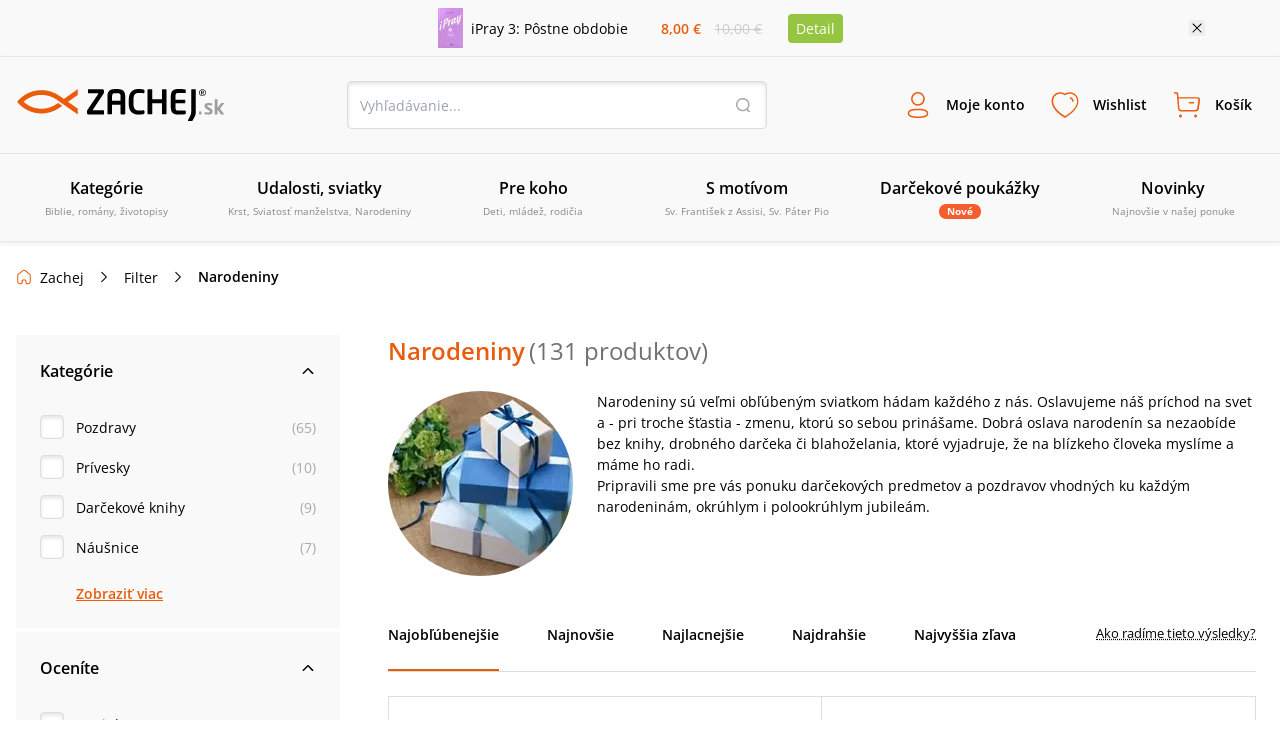

--- FILE ---
content_type: text/html; charset=utf-8
request_url: https://www.zachej.sk/filter/narodeniny/
body_size: 98595
content:
<!DOCTYPE html><html lang="sk"><head><meta charSet="utf-8"/><title>Narodeniny • Zachej.sk</title><meta http-equiv="Content-Type" content="text/html; charset=UTF-8"/><meta http-equiv="Content-language" content="sk"/><meta http-equiv="Cache-control" content="public"/><link rel="shortcut icon" href="/nextpublic/favicon.png"/><meta name="p:domain_verify" content="5544fbabd64ab42c69058efa266fc3ff"/><meta name="viewport" content="width=360, initial-scale=1.0, maximum-scale=1.0, user-scalable=0"/><meta name="robots" content="index, follow"/><meta name="description" content="Narodeniny sú veľmi obľúbeným sviatkom hádam každého z nás. Oslavujeme náš príchod na svet a - pri troche šťastia - zmenu, ktorú so sebou prinášame. Dobrá oslava narodenín sa nezaobíde bez knihy, drobného darčeka či blahoželania, ktoré vyjadruje, že na blízkeho človeka myslíme a máme ho radi.Pr..."/><meta property="og:type" content="website"/><meta property="og:title" content="Narodeniny • Zachej.sk"/><meta property="og:description" content="Narodeniny sú veľmi obľúbeným sviatkom hádam každého z nás. Oslavujeme náš príchod na svet a - pri troche šťastia - zmenu, ktorú so sebou prinášame. Dobrá oslava narodenín sa nezaobíde bez knihy, drobného darčeka či blahoželania, ktoré vyjadruje, že na blízkeho človeka myslíme a máme ho radi.Pr..."/><meta property="og:url" content="https://www.zachej.sk/filter/narodeniny/"/><meta property="og:site_name" content="Zachej.sk"/><link rel="canonical" href="https://www.zachej.sk/filter/narodeniny/"/><meta name="next-head-count" content="16"/><link rel="dns-prefetch" href="https://api.zachej.sk/"/><link rel="dns-prefetch" href="https://connect.facebook.net"/><link rel="preconnect" href="https://connect.facebook.net"/><link rel="preload" href="/nextpublic/font/OpenSans/OpenSans-Light.ttf" as="font" crossorigin="anonymous" type="font/woff2"/><link rel="preload" href="/nextpublic/font/OpenSans/OpenSans-LightItalic.ttf" as="font" crossorigin="anonymous" type="font/woff2"/><link rel="preload" href="/nextpublic/font/OpenSans/OpenSans-Regular.ttf" as="font" crossorigin="anonymous" type="font/woff2"/><link rel="preload" href="/nextpublic/font/OpenSans/OpenSans-Italic.ttf" as="font" crossorigin="anonymous" type="font/woff2"/><link rel="preload" href="/nextpublic/font/OpenSans/OpenSans-SemiBold.ttf" as="font" crossorigin="anonymous" type="font/woff2"/><link rel="preload" href="/nextpublic/font/OpenSans/OpenSans-SemiBoldItalic.ttf" as="font" crossorigin="anonymous" type="font/woff2"/><link rel="preload" href="/nextpublic/font/OpenSans/OpenSans-Bold.ttf" as="font" crossorigin="anonymous" type="font/woff2"/><link rel="preload" href="/nextpublic/font/OpenSans/OpenSans-BoldItalic.ttf" as="font" crossorigin="anonymous" type="font/woff2"/><meta name="facebook-domain-verification" content="ll04n68quuicagw7o9l7kf779q7zie"/><meta name="google-site-verification" content="Pj_3JeBx5iXMRZmLpkGpyz5FT5MHPTtlLNZafR8h2tc"/><link rel="preload" href="/_next/static/css/db93ead9d0e3d8d5.css" as="style"/><link rel="stylesheet" href="/_next/static/css/db93ead9d0e3d8d5.css" data-n-g=""/><noscript data-n-css=""></noscript><script defer="" nomodule="" src="/_next/static/chunks/polyfills-c67a75d1b6f99dc8.js"></script><script defer="" src="/_next/static/chunks/598.ddf3c279ec63fc73.js"></script><script defer="" src="/_next/static/chunks/9781.28fa24a20f0c4210.js"></script><script defer="" src="/_next/static/chunks/5527.9a94b66f7a81a74d.js"></script><script defer="" src="/_next/static/chunks/8485.30fe847932d4c852.js"></script><script defer="" src="/_next/static/chunks/7235.be766aac78bf13b8.js"></script><script defer="" src="/_next/static/chunks/933.72104c7b6359b273.js"></script><script defer="" src="/_next/static/chunks/401.562a69a777fa0d98.js"></script><script defer="" src="/_next/static/chunks/5100.f1adbe833a199353.js"></script><script defer="" src="/_next/static/chunks/5072.9e0e7dc1827032aa.js"></script><script src="/_next/static/chunks/webpack-5300d5980964ea0d.js" defer=""></script><script src="/_next/static/chunks/framework-9387e000915d7b64.js" defer=""></script><script src="/_next/static/chunks/main-89b7380338714afb.js" defer=""></script><script src="/_next/static/chunks/pages/_app-66e80c542b0a37cc.js" defer=""></script><script src="/_next/static/chunks/6188-c2edbc2f4b6ada17.js" defer=""></script><script src="/_next/static/chunks/6066-0ffb830c3a3f0b2d.js" defer=""></script><script src="/_next/static/chunks/7883-e99644639ee5c79f.js" defer=""></script><script src="/_next/static/chunks/4578-ffaa30282369954c.js" defer=""></script><script src="/_next/static/chunks/9311-7dea8ae64c36c999.js" defer=""></script><script src="/_next/static/chunks/4062-01658e8f12d75797.js" defer=""></script><script src="/_next/static/chunks/2995-55a7b98b81812ff6.js" defer=""></script><script src="/_next/static/chunks/9758-b87644d82a9d78c7.js" defer=""></script><script src="/_next/static/chunks/pages/filter/%5B...url%5D-f16bdea5b39c3f27.js" defer=""></script><script src="/_next/static/krHxQ2CT6TcpzvbH6jjwo/_buildManifest.js" defer=""></script><script src="/_next/static/krHxQ2CT6TcpzvbH6jjwo/_ssgManifest.js" defer=""></script></head><body><div id="__next"><noscript><img height="1" width="1" style="display:none" src="https://www.facebook.com/tr?id=2707627506188548&amp;ev=PageView&amp;noscript=1"/></noscript><noscript><div style="display:inline"><img height="1" width="1" style="border-style:none" alt="" src="//googleads.g.doubleclick.net/pagead/viewthroughconversion/981028140/?value=0&amp;guid=ON&amp;script=0"/></div></noscript><div style="background-color:#F9F9F9;color:#000000;font-size:14px"><div class="relative flex justify-center items-center mx-auto 2xl:max-w-[1500px] max-w-[1130px] p-2"><div class="flex items-center"><a class="flex items-center mr-4 w-1/2" href="/produkt/56099/ipray-3-postne-obdobie/"><img class="h-10 w-auto mr-2" src="https://sources.zachej.sk/images/catalog/56099/ipray-3-postne-obdobie-x00ol.JPG?height=40&amp;q=80&amp;mode=fit" alt="main_image"/><p>iPray 3: Pôstne obdobie</p></a><div class="flex items-center justify-evenly flex-col w-16 sm540:flex-row sm540:w-32"><p class="my-0 mx-1 p-0 font-semibold text-primary">8,00 €</p><p class="line-through p-0 m-0 text-borderLightGray">10,00 €</p></div><a class="m-0 ml-4 py-1 px-2 bg-secondary text-white rounded" href="/produkt/56099/ipray-3-postne-obdobie/">Detail</a></div><button class="absolute w-4 h-4 bg-[url(&#x27;/nextpublic/close.svg&#x27;)] bg-16 right-2 sm540:right-3 lg:right-0"></button></div></div><div class="px-4 py-3 w-full bg-offwhite z-10000000 left-0 transition-all duration-700 ease-linear shadow-primaryShadow border-b border-lightGrey false md800:py-6 md800:border-t "><div class="flex justify-between items-center flex-wrap m-auto w-full 2xl:max-w-[1500px]"><a title="Zachej.sk - kresťanské kníhkupectvo" href="https://www.zachej.sk/" class="logo-tailwind-sk"><span class="hidden">Zachej.sk - kresťanské kníhkupectvo</span></a><div class="hidden md800:block"><div class="relative h-12 w-full md800:w-80 lg:w-[420px] 2xl:w-[560px]"><input class="textInput " type="text" placeholder="Vyhľadávanie..." value=""/><button class="bg-transparent h-4 w-4 border-0 absolute top-4 right-4 bg-[url(&#x27;/nextpublic/header/search.svg&#x27;)]"></button></div></div><div class="flex"><div class="text-center font-bold relative"><button class="peer border-0 bg-transparent flex flex-col items-center justify-center font-primary font-semibold h-fit text-[9px] mx-1 xsm470:m-0 p-0 xsm470:p-3 xsm470:text-xs xsm470:w-fit md980:text-sm md980:h-12 md980:flex-row"><i class="bg-[url(&#x27;/nextpublic/header/user.svg&#x27;)] bg-contain bg-no-repeat bg-left w-6 h-6 m-0 sm540:h-8 sm540:w-8 md980:mr-3"></i><p class=" transition-all duration-200">Moje konto</p></button><div class="hidden md800:block fixed m-0 left-[-500px] pt-0 mt-8 w-full top-[12%] xsm420:top-3/4 xsm420:w-[320px] xsm420:absolute transition-all duration-400 ease-linear  
                    right-0 left-auto xsm420:right-auto xsm420:left-1/2 xsm420:-ml-36 
                    invisible opacity-0 z-10000003 
                    md:peer-hover:visible md:peer-hover:opacity-1 md:peer-hover:top-1/2 md:hover:top-1/2 md:hover:-pt-2
                    "><div class="relative w-11/12 mx-auto flex flex-col after:hidden xsm420:after:block xsm420:w-[320px] bg-white text-black text-center shadow-darkerShadow rounded-[4px]
                    after:absolute after:content-[&#x27;&#x27;] after:right-auto after:left-[141px] after:w-4 after:h-2 after:bg-[url(&#x27;/nextpublic/arrow_popup.svg&#x27;)] after:bottom-full
                    "><div class="flex flex-row  self-start text-24 font-semibold w-full justify-between"><button class="absolute w-4 h-4 bg-[url(&#x27;/nextpublic/close.svg&#x27;)] bg-16 right-2.5 xsm420:hidden"></button></div><div class="w-[320px]"><div class="flex textNormal font-normal text-left items-center p-6 border-b border-lighterGray"><img src="/nextpublic/club/swan.svg" alt="logo" class="h-8 mr-4"/><p class="m-0">Staňte sa členom<!-- --> <a href="/zachejclub/" class="underline text-zachejClub">ZachejClubu</a><br/> a získajte<!-- --> <a href="/vyhody-zachejclubu/" class="underline text-zachejClub">množstvo výhod</a>.</p></div><div class="flex px-6 mt-6 mb-2"><button class="w-1/2 flex justify-center border-solid textNormal font-semibold leading-5 border-primary text-primary bg-lightPrimary z-10 border h-[48px] border-lightGray shadow-darkerShadow rounded-l-[4px] flex items-center">Prihlásenie</button><button class="w-1/2 flex justify-center border-solid textNormal font-semibold leading-5  border border-lightGray rounded-r-[4px] -ml-[1px] shadow-darkerShadow flex items-center">Registrácia</button></div><div class="w-full"><div class="flex items-center justify-center mx-6"><form action="https://api.zachej.sk/auth/login" class="form-horizontal w-full" method="POST" accept-charset="utf-8"><input type="hidden" name="redirect" value=""/><div class="flex"><div class="flex flex-col relative max-w-[350px] w-full items-stretch"><div class="flex items-center relative py-2 px-0 xsm470:pt-4"><div class="relative flex flex-col w-full"><input id="email" class=" textInput" name="email" type="text" placeholder="Prihlasovací email" value=""/></div></div><div class="flex items-center relative py-2 px-0 xsm470:pt-4"><div class="inpt-cont inpt-cont--100 login "><input placeholder="Heslo" name="password" id="password" type="password" class="cart-text-input font-normal textInput" value=""/><span class="inpt-cont__error"></span><span class="inpt-cont__warn"></span></div><img src="/nextpublic/auth/show.svg" class="w-6 h-6 cursor-pointer absolute right-4"/></div><div class="flex justify-end mb-6 mt-4"><a href="/zabudnute-heslo/" class="underline text-link font-normal textNormal hover:no-underline">Zabudli ste heslo?</a></div><button class="primaryButton" name="submit" type="submit">Prihlásiť sa</button><div class="underline text-link text-center font-normal textNormal hover:no-underline cursor-pointer mt-6">Prihlásiť sa cez sociálne siete</div><div class="mt-6 xsm470:max-h-0 max-h-0 overflow-y-hidden transition ease-in-out delay-500"><div class="flex justify-between"><a href="https://api.zachej.sk/auth/facebook?state=" class="mr-2 textNormal rounded-full w-full py-2 px-8 flex justify-center items-center shadow-darkerShadow rounded-[4px] mb-6 border hover:shadow-none transition-all duration-200"><svg fill="#1877F2" width="24px" height="24px"><path d="M24,12c0-6.6-5.4-12-12-12S0,5.4,0,12c0,5.9,4.3,10.9,10.1,11.9v-8.4h-3V12h3V9.4c0-3,1.8-4.7,4.5-4.7 c0.9,0,1.8,0.1,2.7,0.2v3h-1.5c-0.9-0.1-1.8,0.5-1.9,1.5c0,0.1,0,0.3,0,0.4V12h3.3l-0.5,3.5h-2.8v8.4C19.7,22.9,24,17.9,24,12z"></path></svg></a><a href="https://api.zachej.sk/auth/google?state=" class="textNormal rounded-full ml-2 w-full py-2 px-8 flex justify-center items-center shadow-darkerShadow rounded-[4px] mb-6 border hover:shadow-none transition-all duration-200"><img src="/nextpublic/auth/google_colorful.svg" alt="google" class="w-6 h-6 "/></a></div></div></div></div></form></div></div></div></div></div></div><div class="text-center font-bold relative"><button class="peer border-0 bg-transparent flex flex-col items-center justify-center font-primary font-semibold h-fit text-[9px] mx-1 xsm470:m-0 p-0 xsm470:p-3 xsm470:text-xs xsm470:w-fit md980:text-sm md980:h-12 md980:flex-row"><i class="bg-[url(&#x27;/nextpublic/header/wishlist.svg&#x27;)] bg-contain bg-no-repeat bg-left w-6 h-6 m-0 sm540:h-8 sm540:w-8 md980:mr-3"></i><p class=" transition-all duration-200">Wishlist</p></button><div class="hidden md800:block fixed m-0 left-[-500px] pt-0 mt-8 w-full top-[12%] xsm420:top-3/4 xsm420:w-[320px] xsm420:absolute transition-all duration-400 ease-linear  
                    right-0 left-auto 
                    invisible opacity-0 z-10000003 
                    md:peer-hover:visible md:peer-hover:opacity-1 md:peer-hover:top-1/2 md:hover:top-1/2 md:hover:-pt-2
                    "><div class="relative w-11/12 mx-auto flex flex-col after:hidden xsm420:after:block xsm420:w-[320px] bg-white text-black text-center shadow-darkerShadow rounded-[4px]
                    after:absolute after:content-[&#x27;&#x27;] after:right-4 after:left-auto after:w-4 after:h-2 after:bg-[url(&#x27;/nextpublic/arrow_popup.svg&#x27;)] after:bottom-full
                    "><div class="flex flex-row p-6 self-start text-24 font-semibold w-full justify-between">Wishlist<button class="absolute w-4 h-4 bg-[url(&#x27;/nextpublic/close.svg&#x27;)] bg-16 right-2.5 xsm420:hidden"></button></div><div class="flex flex-col border-t border-borderGrey overflow-scroll w-full flex-1 xsm420:overflow-hidden"><span class="textNormal font-normal mt-6 mx-6 leading-[1.3]">Pre zobrazenie Wishlist-u je potrebné sa prihlásiť.</span><button class="primaryButton m-6">Prihlásiť sa</button></div><div class="pb-6 px-6 textNormal bg-white text-darkText w-full text-left font-normal"><p class="text-center leading-[1.3]">Označte si svoje obľúbené produkty a oni tu budú na Vás čakať. Hľadajte ikonu srdiečka pri každom produkte.</p></div></div></div></div><div class="text-center font-bold relative"><button class="peer border-0 bg-transparent flex flex-col items-center justify-center font-primary font-semibold h-fit text-[9px] mx-1 xsm470:m-0 p-0 xsm470:p-3 xsm470:text-xs xsm470:w-fit md980:text-sm md980:h-12 md980:flex-row"><i class="bg-[url(&#x27;/nextpublic/header/cart.svg&#x27;)] bg-contain bg-no-repeat bg-left w-6 h-6 m-0 sm540:h-8 sm540:w-8 md980:mr-3"></i><p class=" transition-all duration-200">Košík</p></button><div class="hidden md800:block fixed m-0 left-[-500px] pt-0 mt-8 w-full top-[12%] xsm420:top-3/4 xsm420:w-[320px] xsm420:absolute transition-all duration-400 ease-linear  
                    right-0 left-auto 
                    invisible opacity-0 z-10000003 
                    md:peer-hover:visible md:peer-hover:opacity-1 md:peer-hover:top-1/2 md:hover:top-1/2 md:hover:-pt-2
                    "><div class="relative w-11/12 mx-auto flex flex-col after:hidden xsm420:after:block xsm420:w-[320px] bg-white text-black text-center shadow-darkerShadow rounded-[4px]
                    after:absolute after:content-[&#x27;&#x27;] after:right-4 after:left-auto after:w-4 after:h-2 after:bg-[url(&#x27;/nextpublic/arrow_popup.svg&#x27;)] after:bottom-full
                    "><div class="flex flex-row p-6 self-start text-24 font-semibold w-full justify-between">Košík<button class="absolute w-4 h-4 bg-[url(&#x27;/nextpublic/close.svg&#x27;)] bg-16 right-2.5 xsm420:hidden"></button></div><div class="flex flex-col items-center border-t border-borderGrey w-full overflow-scroll flex-1 xsm420:overflow-hidden"><div class="flex flex-col items-center max-w-[352px] mx-auto"><img src="/nextpublic/emptyStates/emptyCart.svg" alt="emptyCart" class="w-20 h-20 mt-6"/><p class="font-semibold text-18 my-4 leading-5">Váš košík je prázdny</p></div></div><div class="pb-6 px-6 textNormal text-left font-normal w-full"><p class="text-center text-darkText leading-[1.3]">Pridajte si tu produkty a vyčarte úsmev košíku.</p></div></div></div></div><div class="block md980:hidden"><button class="border-0 bg-transparent flex flex-col items-center justify-center font-primary font-semibold h-fit text-9 p-0 w-10 xsm470:p-3 xsm470:text-xs xsm470:w-fit"><i class="bg-[url(&#x27;/nextpublic/header/menu.svg&#x27;)] bg-contain bg-no-repeat bg-left w-6 h-6 m-0 sm540:h-8 sm540:w-8 md980:mr-3"></i>Menu</button></div></div><div class="block w-full md800:w-fit md800:hidden pt-4"><div class="relative h-12 w-full md800:w-80 lg:w-[420px] 2xl:w-[560px]"><input class="textInput " type="text" placeholder="Vyhľadávanie..." value=""/><button class="bg-transparent h-4 w-4 border-0 absolute top-4 right-4 bg-[url(&#x27;/nextpublic/header/search.svg&#x27;)]"></button></div></div></div></div><div class="px-4 py-3 w-full bg-offwhite z-10000000 fixed -top-52 left-0 shadow-primaryShadow border-b border-lightGrey transition-all duration-300 ease-linear md800:hidden"></div><nav class="relative hidden h-[88px] md980:block shadow-primaryShadow border-b border-lightGrey bg-offwhite z-50"><div class="box-content mx-auto p-0 w-full 2xl:max-w-[1500px]"><ul class="m-0 p-0 w-full h-[88px] flex items-center justify-between 2xl:max-w-[1500px]"><li class="w-1/6 flex-1 transition-opacity duration-300 ease-out inline-block" id="0"><a class="group flex flex-col justify-center items-center border-b-2 border-transparent h-[88px] transition-all duration-300 ease-out cursor-pointer
                  hover:text-primary hover:border-primary hover:after:border-b-primary"><span class="text-base font-semibold mb-1">Kategórie</span><span class="text-10 font-normal align-center text-mediumGrey text-center">Biblie, romány, životopisy</span><div class="block absolute top-[88px] left-0 w-full z-50 bg-offwhite shadow-menuShadow"></div></a></li><li class="w-1/6 flex-1 transition-opacity duration-300 ease-out inline-block" id="1"><a class="group flex flex-col justify-center items-center border-b-2 border-transparent h-[88px] transition-all duration-300 ease-out cursor-pointer
                  hover:text-primary hover:border-primary hover:after:border-b-primary"><span class="text-base font-semibold mb-1">Udalosti, sviatky</span><span class="text-10 font-normal align-center text-mediumGrey text-center">Krst, Sviatosť manželstva, Narodeniny</span><div class="block absolute top-[88px] left-0 w-full z-50 bg-offwhite shadow-menuShadow"></div></a></li><li class="w-1/6 flex-1 transition-opacity duration-300 ease-out inline-block" id="2"><a class="group flex flex-col justify-center items-center border-b-2 border-transparent h-[88px] transition-all duration-300 ease-out cursor-pointer
                  hover:text-primary hover:border-primary hover:after:border-b-primary"><span class="text-base font-semibold mb-1">Pre koho</span><span class="text-10 font-normal align-center text-mediumGrey text-center">Deti, mládež, rodičia</span><div class="block absolute top-[88px] left-0 w-full z-50 bg-offwhite shadow-menuShadow"></div></a></li><li class="w-1/6 flex-1 transition-opacity duration-300 ease-out inline-block" id="3"><a class="group flex flex-col justify-center items-center border-b-2 border-transparent h-[88px] transition-all duration-300 ease-out cursor-pointer
                  hover:text-primary hover:border-primary hover:after:border-b-primary"><span class="text-base font-semibold mb-1">S motívom</span><span class="text-10 font-normal align-center text-mediumGrey text-center">Sv. František z Assisi, Sv. Páter Pio</span><div class="block absolute top-[88px] left-0 w-full z-50 bg-offwhite shadow-menuShadow"></div></a></li><li class="w-1/6 flex-1 transition-opacity duration-300 ease-out inline-block" id="4"><a class="group flex flex-col justify-center items-center border-b-2 border-transparent h-[88px] transition-all duration-300 ease-out cursor-pointer
                  hover:text-primary hover:border-primary hover:after:border-b-primary" href="/kategoria/221/darcekove-poukazky/"><span class="text-base font-semibold mb-1">Darčekové poukážky</span><span class="py-0 px-2 rounded-xl bg-orange text-10 text-white font-bold">Nové</span><div class="block absolute top-[88px] left-0 w-full z-50 bg-offwhite shadow-menuShadow"></div></a></li><li class="w-1/6 flex-1 transition-opacity duration-300 ease-out inline-block" id="5"><a class="group flex flex-col justify-center items-center border-b-2 border-transparent h-[88px] transition-all duration-300 ease-out cursor-pointer
                  hover:text-primary hover:border-primary hover:after:border-b-primary" href="/novinky/"><span class="text-base font-semibold mb-1">Novinky</span><span class="text-10 font-normal align-center text-mediumGrey text-center">Najnovšie v našej ponuke</span><div class="block absolute top-[88px] left-0 w-full z-50 bg-offwhite shadow-menuShadow"></div></a></li><li class="w-1/6 flex-1 transition-opacity duration-300 ease-out hidden 2xl:inline-block" id="6"><a class="group flex flex-col justify-center items-center border-b-2 border-transparent h-[88px] transition-all duration-300 ease-out cursor-pointer
                  hover:text-primary hover:border-primary hover:after:border-b-primary" href="/najpredavanejsie/"><span class="text-base font-semibold mb-1">Najpredávanejšie</span><span class="text-10 font-normal align-center text-mediumGrey text-center">Top 100 za posledných 30 dní</span><div class="block absolute top-[88px] left-0 w-full z-50 bg-offwhite shadow-menuShadow"></div></a></li><li class="w-1/6 flex-1 transition-opacity duration-300 ease-out hidden 2xl:inline-block" id="7"><a class="group flex flex-col justify-center items-center border-b-2 border-transparent h-[88px] transition-all duration-300 ease-out cursor-pointer
                  hover:text-primary hover:border-primary hover:after:border-b-primary" href="/recenzie/"><span class="text-base font-semibold mb-1">Recenzie</span><span class="text-10 font-normal align-center text-mediumGrey text-center">Názory našich zákazníkov</span><div class="block absolute top-[88px] left-0 w-full z-50 bg-offwhite shadow-menuShadow"></div></a></li></ul></div></nav><div class="absolute left-0 top-0 invisible h-0 w-screen bg-transparent z-10000000  transition-all duration-500 ease-linear"><div class="relative top-0 -left-96 h-screen w-80 xsm420:w-[360px] bg-white shadow-sideMenuShadow transition-all duration-200 ease-linear z-100"><div class="flex flex-col bg-white"><div class="relative flex justify-start items-center border-b border-lightGrey font-semibold text-lg text-black py-5 px-6"><a class="no-underline" href="/">Menu</a><span class="absolute w-6 h-6 right-6 cursor-pointer bg-[url(&#x27;/nextpublic/close.svg&#x27;)] bg-24"></span></div><div class="relative flex items-center text-sm cursor-pointer p-4 pl-6 border-b border-transparent transition-all duration-300 ease-linear font-semibold ">Kategórie<div class="w-6 h-6 absolute right-6 bg-[url(&quot;/nextpublic/separator.svg&quot;)] bg-24"></div></div><div class="relative flex items-center text-sm cursor-pointer p-4 pl-6 border-b border-transparent transition-all duration-300 ease-linear font-semibold ">Udalosti, sviatky<div class="w-6 h-6 absolute right-6 bg-[url(&quot;/nextpublic/separator.svg&quot;)] bg-24"></div></div><div class="relative flex items-center text-sm cursor-pointer p-4 pl-6 border-b border-transparent transition-all duration-300 ease-linear font-semibold ">Pre koho<div class="w-6 h-6 absolute right-6 bg-[url(&quot;/nextpublic/separator.svg&quot;)] bg-24"></div></div><div class="relative flex items-center text-sm cursor-pointer p-4 pl-6 border-b border-transparent transition-all duration-300 ease-linear font-semibold ">S motívom<div class="w-6 h-6 absolute right-6 bg-[url(&quot;/nextpublic/separator.svg&quot;)] bg-24"></div></div><a class="" href="/kategoria/221/darcekove-poukazky/"><div class="relative flex items-center text-sm cursor-pointer p-4 pl-6 border-b border-transparent transition-all duration-300 ease-linear font-semibold">Darčekové poukážky</div></a><a class="" href="/novinky/"><div class="relative flex items-center text-sm cursor-pointer p-4 pl-6 border-b border-transparent transition-all duration-300 ease-linear font-semibold">Novinky</div></a><a class="" href="/najpredavanejsie/"><div class="relative flex items-center text-sm cursor-pointer p-4 pl-6 border-b border-transparent transition-all duration-300 ease-linear font-semibold">Najpredávanejšie</div></a><a class="" href="/recenzie/"><div class="relative flex items-center text-sm cursor-pointer p-4 pl-6 border-b border-transparent transition-all duration-300 ease-linear font-semibold">Recenzie</div></a></div><div class="w-full mt-4 p-4 pl-6 border-t-2 border-lightGrey"><a href="/postovne-a-doprava/" class="relative text-sm py-4 flex items-center border-b border-transparent transition-all duration-300 ease-linear ">Poštovné a doprava</a><a href="/kontakt/" class="relative text-sm py-4 flex items-center border-b border-transparent transition-all duration-300 ease-linear ">Kontakt</a></div></div><div class="absolute overflow-y-scroll top-0 -left-96 h-screen w-80 xsm420:w-[360px] bg-white transition-all duration-300 ease-linear z-100"><div class="flex flex-col bg-white"><div class="relative flex justify-start items-center border-b border-lightGrey font-semibold text-lg text-black py-5 px-6"><a class="no-underline" href="/">Menu</a><span class="absolute w-6 h-6 right-6 cursor-pointer bg-[url(&#x27;/nextpublic/close.svg&#x27;)] bg-24"></span></div><a><div class="relative flex items-center text-sm cursor-pointer p-4 pl-6 border-b border-transparent transition-all duration-300 ease-linear font-semibold "><img alt="Kategórie" loading="lazy" width="30" height="30" decoding="async" data-nimg="1" class="rounded-full border border-borderGrey p-[2px] mr-3 w-8 h-8" style="color:transparent" src="/nextpublic/footer/avatar.svg"/><div class="w-6 h-6 absolute right-6 bg-[url(&quot;/nextpublic/separator.svg&quot;)] bg-24"></div></div></a><a><div class="relative flex items-center text-sm cursor-pointer p-4 pl-6 border-b border-transparent transition-all duration-300 ease-linear font-semibold "><img alt="Udalosti, sviatky" loading="lazy" width="30" height="30" decoding="async" data-nimg="1" class="rounded-full border border-borderGrey p-[2px] mr-3 w-8 h-8" style="color:transparent" src="/nextpublic/footer/avatar.svg"/><div class="w-6 h-6 absolute right-6 bg-[url(&quot;/nextpublic/separator.svg&quot;)] bg-24"></div></div></a><a><div class="relative flex items-center text-sm cursor-pointer p-4 pl-6 border-b border-transparent transition-all duration-300 ease-linear font-semibold "><img alt="Pre koho" loading="lazy" width="30" height="30" decoding="async" data-nimg="1" class="rounded-full border border-borderGrey p-[2px] mr-3 w-8 h-8" style="color:transparent" src="/nextpublic/footer/avatar.svg"/><div class="w-6 h-6 absolute right-6 bg-[url(&quot;/nextpublic/separator.svg&quot;)] bg-24"></div></div></a><a><div class="relative flex items-center text-sm cursor-pointer p-4 pl-6 border-b border-transparent transition-all duration-300 ease-linear font-semibold "><img alt="S motívom" loading="lazy" width="30" height="30" decoding="async" data-nimg="1" class="rounded-full border border-borderGrey p-[2px] mr-3 w-8 h-8" style="color:transparent" src="/nextpublic/footer/avatar.svg"/><div class="w-6 h-6 absolute right-6 bg-[url(&quot;/nextpublic/separator.svg&quot;)] bg-24"></div></div></a><a><div class="relative flex items-center text-sm cursor-pointer p-4 pl-6 border-b border-transparent transition-all duration-300 ease-linear font-semibold "><img alt="Darčekové poukážky" loading="lazy" width="30" height="30" decoding="async" data-nimg="1" class="rounded-full border border-borderGrey p-[2px] mr-3 w-8 h-8" style="color:transparent" src="/nextpublic/footer/avatar.svg"/></div></a><a><div class="relative flex items-center text-sm cursor-pointer p-4 pl-6 border-b border-transparent transition-all duration-300 ease-linear font-semibold "><img alt="Novinky" loading="lazy" width="30" height="30" decoding="async" data-nimg="1" class="rounded-full border border-borderGrey p-[2px] mr-3 w-8 h-8" style="color:transparent" src="/nextpublic/footer/avatar.svg"/></div></a><a><div class="relative flex items-center text-sm cursor-pointer p-4 pl-6 border-b border-transparent transition-all duration-300 ease-linear font-semibold "><img alt="Najpredávanejšie" loading="lazy" width="30" height="30" decoding="async" data-nimg="1" class="rounded-full border border-borderGrey p-[2px] mr-3 w-8 h-8" style="color:transparent" src="/nextpublic/footer/avatar.svg"/></div></a><a><div class="relative flex items-center text-sm cursor-pointer p-4 pl-6 border-b border-transparent transition-all duration-300 ease-linear font-semibold "><img alt="Recenzie" loading="lazy" width="30" height="30" decoding="async" data-nimg="1" class="rounded-full border border-borderGrey p-[2px] mr-3 w-8 h-8" style="color:transparent" src="/nextpublic/footer/avatar.svg"/></div></a></div><div class="w-full mt-4 p-4 pl-6 border-t-2 border-lightGrey"><a href="/postovne-a-doprava/" class="relative text-sm py-4 flex items-center border-b border-transparent transition-all duration-300 ease-linear ">Poštovné a doprava</a><a href="/kontakt/" class="relative text-sm py-4 flex items-center border-b border-transparent transition-all duration-300 ease-linear ">Kontakt</a></div></div><div class="absolute overflow-y-scroll top-0 -left-96 h-screen w-80 xsm420:w-[360px]  bg-white transition-all duration-300 ease-linear z-100"><div class="flex flex-col bg-white"><div class="relative flex justify-start items-center border-b border-lightGrey font-semibold text-lg text-black py-5 px-6"><a class="no-underline" href="/">Menu</a><span class="absolute w-6 h-6 right-6 cursor-pointer bg-[url(&#x27;/nextpublic/close.svg&#x27;)] bg-24"></span></div></div><div class="w-full mt-4 p-4 pl-6 border-t-2 border-lightGrey"><a href="/postovne-a-doprava/" class="relative text-sm py-4 flex items-center border-b border-transparent transition-all duration-300 ease-linear ">Poštovné a doprava</a><a href="/kontakt/" class="relative text-sm py-4 flex items-center border-b border-transparent transition-all duration-300 ease-linear ">Kontakt</a></div></div><div class="absolute overflow-y-scroll top-0 -left-96 h-screen w-80 xsm420:w-[360px]  bg-white transition-all duration-300 ease-linear z-100"><div class="flex flex-col bg-white"><div class="relative flex justify-start items-center border-b border-lightGrey font-semibold text-lg text-black py-5 px-6"><a class="no-underline" href="/">Menu</a><span class="absolute w-6 h-6 right-6 cursor-pointer bg-[url(&#x27;/nextpublic/close.svg&#x27;)] bg-24"></span></div></div><div class="w-full mt-4 p-4 pl-6 border-t-2 border-lightGrey"><a href="/postovne-a-doprava/" class="relative text-sm py-4 flex items-center border-b border-transparent transition-all duration-300 ease-linear ">Poštovné a doprava</a><a href="/kontakt/" class="relative text-sm py-4 flex items-center border-b border-transparent transition-all duration-300 ease-linear ">Kontakt</a></div></div><div id="dimmer" class="absolute right-0 top-0 invisible  w-screen h-screen bg-dimmerColorDark z-10000000  transition-all duration-200 ease-linear z-99"></div></div><div class="w-full"><div class="w-full relative m-auto 2xl:w-full 2xl:max-w-[1500px]"><div class="peer absolute right-0 top-0 w-8 h-[68px] z-10 bg-transparent bg-gradient-to-r from-transparent to-white"></div><div class="max-w-full pt-4 mb-6 md800:py-6 px-4 overflow-x-scroll 2xl:max-w-[1500px] 2xl:px-0 no-scrollbar"><div class="flex w-fit whitespace-nowrap"><div class="flex items-center text-12 md980:text-14 text-black font-normal last-of-type:font-semibold first-of-type:ml-0"><div class="w-4 h-4 m-0 mr-2 bg-[url(&#x27;/nextpublic/home.svg&#x27;)] bg-16 bg-no-repeat"></div><a class="m-0 hover:underline h-5 w-fit" href="/">Zachej</a><div class="w-4 h-4 m-0 mx-2 bg-[url(&#x27;/nextpublic/separator.svg&#x27;)] bg-16 bg-no-repeat sm540:mx-3"></div></div><div class="flex items-center text-12 md980:text-14 text-black font-normal last-of-type:font-semibold first-of-type:ml-0"><a class="m-0 hover:underline h-5 w-fit" href="/filter/">Filter</a><div class="w-4 h-4 m-0 mx-2 bg-[url(&#x27;/nextpublic/separator.svg&#x27;)] bg-16 bg-no-repeat sm540:mx-3"></div></div><div class="flex items-center text-12 md980:text-14 text-black font-normal last-of-type:font-semibold first-of-type:ml-0"><span>Narodeniny</span></div></div></div></div><div class="absolute left-0 top-0 invisible h-0 w-screen h-full bg-transparent z-10000000  transition-all duration-500 ease-linear"><div class="absolute top-0 -left-96 h-screen w-80 xsm420:w-[360px] bg-white shadow-sideMenuShadow overflow-y-scroll transition-all duration-200 ease-linear z-100"><div class="flex flex-col bg-white"><div class="relative flex justify-start items-center border-b border-lightGrey font-semibold text-lg text-black py-5 px-6">Filtre<span class="absolute w-6 h-6 right-6 cursor-pointer bg-[url(&#x27;/nextpublic/close.svg&#x27;)] bg-24"></span></div><div class="min-w-[324px]"><div class="bg-offwhite mb-1 p-6"><div class="w-full bg-[url(&#x27;/nextpublic/arrowUpBlack.svg&#x27;)] bg-16 bg-no-repeat bg-right cursor-pointer"><h3 class="m-0 p-0 font-semibold text-14 md800:text-16">Kategórie</h3></div><div class="mt-6 cursor-pointer"><div class="flex w-full items-center text-13 md800:text-14 py-2"><input id="141" type="checkbox" class="checkboxInput"/><label class="text-13 md800:text-14 w-full flex justify-between ml-3 cursor-pointer" for="141"><a href="https://www.zachej.sk/kategoria/141/pozdravy/" class="hover:underline">Pozdravy</a><span class="text-grey">(<!-- -->65<!-- -->)</span></label></div><div class="flex w-full items-center text-13 md800:text-14 py-2"><input id="143" type="checkbox" class="checkboxInput"/><label class="text-13 md800:text-14 w-full flex justify-between ml-3 cursor-pointer" for="143"><a href="https://www.zachej.sk/kategoria/143/privesky/" class="hover:underline">Prívesky</a><span class="text-grey">(<!-- -->10<!-- -->)</span></label></div><div class="flex w-full items-center text-13 md800:text-14 py-2"><input id="42" type="checkbox" class="checkboxInput"/><label class="text-13 md800:text-14 w-full flex justify-between ml-3 cursor-pointer" for="42"><a href="https://www.zachej.sk/kategoria/42/darcekove-knihy/" class="hover:underline">Darčekové knihy</a><span class="text-grey">(<!-- -->9<!-- -->)</span></label></div><div class="flex w-full items-center text-13 md800:text-14 py-2"><input id="142" type="checkbox" class="checkboxInput"/><label class="text-13 md800:text-14 w-full flex justify-between ml-3 cursor-pointer" for="142"><a href="https://www.zachej.sk/kategoria/142/nausnice/" class="hover:underline">Náušnice</a><span class="text-grey">(<!-- -->7<!-- -->)</span></label></div><p class="text-13 md800:text-14 text-primary font-semibold cursor-pointer underline ml-9 mt-4">Zobraziť viac</p></div></div><div class="bg-offwhite mb-1 p-6"><div class="w-full bg-[url(&#x27;/nextpublic/arrowUpBlack.svg&#x27;)] bg-16 bg-no-repeat bg-right cursor-pointer"><h3 class="m-0 p-0 font-semibold text-14 md800:text-16">Oceníte</h3></div><div class="mt-6 cursor-pointer"><div class="flex w-full items-center text-13 md800:text-14 py-2"><input id="new" type="checkbox" class="checkboxInput"/><label class="text-13 md800:text-14 w-full flex justify-between ml-3 cursor-pointer" for="new"><p class="hover:underline">Novinky</p><span class="text-grey">(<!-- -->1<!-- -->)</span></label></div><div class="flex w-full items-center text-13 md800:text-14 py-2"><input id="only-on-stock" type="checkbox" class="checkboxInput"/><label class="text-13 md800:text-14 w-full flex justify-between ml-3 cursor-pointer" for="only-on-stock"><p class="hover:underline">Bez vypredaných</p></label></div></div></div><div class="bg-offwhite mb-1 p-6"><div class="w-full bg-[url(&#x27;/nextpublic/arrowUpBlack.svg&#x27;)] bg-16 bg-no-repeat bg-right cursor-pointer"><h3 class="m-0 p-0 font-semibold text-14 md800:text-16">Formát</h3></div><div class="mt-6 cursor-pointer"><div class="flex w-full items-center text-13 md800:text-14 py-2"><input id="no_e-book" type="checkbox" class="checkboxInput"/><label class="text-13 md800:text-14 w-full flex justify-between ml-3 cursor-pointer" for="no_e-book"><p class="hover:underline">Tlačená kniha</p><span class="text-grey">(<!-- -->20<!-- -->)</span></label></div><div class="flex w-full items-center text-13 md800:text-14 py-2"><input id="e-book" type="checkbox" class="checkboxInput"/><label class="text-13 md800:text-14 w-full flex justify-between ml-3 cursor-pointer" for="e-book"><p class="hover:underline">E-kniha</p><span class="text-grey">(<!-- -->1<!-- -->)</span></label></div></div></div><div class="bg-offwhite mb-1 p-6"><div class="w-full bg-[url(&#x27;/nextpublic/arrowUpBlack.svg&#x27;)] bg-16 bg-no-repeat bg-right cursor-pointer"><h3 class="m-0 p-0 font-semibold text-14 md800:text-16">Vyberte si</h3></div><div class="mt-6 cursor-pointer"><div class="flex w-full items-center text-13 md800:text-14 py-2"><input id="rating_more_4" type="checkbox" class="checkboxInput"/><label class="text-13 md800:text-14 w-full flex justify-between ml-3 cursor-pointer" for="rating_more_4"><p class="hover:underline">So 4 a viac hviezdičkami</p><span class="text-grey">(<!-- -->33<!-- -->)</span></label></div><div class="flex w-full items-center text-13 md800:text-14 py-2"><input id="has_inside" type="checkbox" class="checkboxInput"/><label class="text-13 md800:text-14 w-full flex justify-between ml-3 cursor-pointer" for="has_inside"><p class="hover:underline">S možnosťou prelistovania</p><span class="text-grey">(<!-- -->13<!-- -->)</span></label></div><div class="flex w-full items-center text-13 md800:text-14 py-2"><input id="imprimatur" type="checkbox" class="checkboxInput"/><label class="text-13 md800:text-14 w-full flex justify-between ml-3 cursor-pointer" for="imprimatur"><p class="hover:underline">S cirkevným schválením</p><span class="text-grey">(<!-- -->1<!-- -->)</span></label></div></div></div><div class="bg-offwhite mb-1 p-6"><div class="w-full bg-[url(&#x27;/nextpublic/arrowUpBlack.svg&#x27;)] bg-16 bg-no-repeat bg-right cursor-pointer"><h3 class="m-0 p-0 font-semibold text-14 md800:text-16">Autori</h3></div><div class="mt-6 cursor-pointer"><div class="flex w-full items-center text-13 md800:text-14 py-2"><input id="Adalbert Ludwig Balling" type="checkbox" class="checkboxInput"/><label class="text-13 md800:text-14 w-full flex justify-between ml-3 cursor-pointer" for="Adalbert Ludwig Balling"><a href="https://www.zachej.sk/autor/adalbert-ludwig-balling/" class="hover:underline">Adalbert Ludwig Balling</a><span class="text-grey">(<!-- -->2<!-- -->)</span></label></div><div class="flex w-full items-center text-13 md800:text-14 py-2"><input id="Anselm Grün" type="checkbox" class="checkboxInput"/><label class="text-13 md800:text-14 w-full flex justify-between ml-3 cursor-pointer" for="Anselm Grün"><a href="https://www.zachej.sk/autor/anselm-gruen/" class="hover:underline">Anselm Grün</a><span class="text-grey">(<!-- -->2<!-- -->)</span></label></div><div class="flex w-full items-center text-13 md800:text-14 py-2"><input id="Kolektív autorov" type="checkbox" class="checkboxInput"/><label class="text-13 md800:text-14 w-full flex justify-between ml-3 cursor-pointer" for="Kolektív autorov"><a href="https://www.zachej.sk/autor/kolektiv-autorov/" class="hover:underline">Kolektív autorov</a><span class="text-grey">(<!-- -->2<!-- -->)</span></label></div><div class="flex w-full items-center text-13 md800:text-14 py-2"><input id="Pietro Biblico (ed.)" type="checkbox" class="checkboxInput"/><label class="text-13 md800:text-14 w-full flex justify-between ml-3 cursor-pointer" for="Pietro Biblico (ed.)"><a href="https://www.zachej.sk/autor/pietro-biblico-ed/" class="hover:underline">Pietro Biblico (ed.)</a><span class="text-grey">(<!-- -->2<!-- -->)</span></label></div><p class="text-13 md800:text-14 text-primary font-semibold cursor-pointer underline ml-9 mt-4">Zobraziť viac</p></div></div><div class="bg-offwhite mb-1 p-6"><div class="w-full bg-[url(&#x27;/nextpublic/arrowUpBlack.svg&#x27;)] bg-16 bg-no-repeat bg-right cursor-pointer"><h3 class="m-0 p-0 font-semibold text-14 md800:text-16">Jazyk</h3></div><div class="mt-6 cursor-pointer"><div class="flex w-full items-center text-13 md800:text-14 py-2"><input id="slovenský" type="checkbox" class="checkboxInput"/><label class="text-13 md800:text-14 w-full flex justify-between ml-3 cursor-pointer" for="slovenský"><p class="hover:underline">slovenský</p><span class="text-grey">(<!-- -->104<!-- -->)</span></label></div></div></div><div class="bg-offwhite mb-1 p-6"><div class="w-full bg-[url(&#x27;/nextpublic/arrowUpBlack.svg&#x27;)] bg-16 bg-no-repeat bg-right cursor-pointer"><h3 class="m-0 p-0 font-semibold text-14 md800:text-16">Cena</h3></div><div class="mt-6 cursor-pointer"><div class="flex w-full items-center text-13 md800:text-14 py-2"><input id="0.0-5.0" type="checkbox" class="checkboxInput"/><label class="text-13 md800:text-14 w-full flex justify-between ml-3 cursor-pointer" for="0.0-5.0"><p class="hover:underline">Menej ako 5 €</p><span class="text-grey">(<!-- -->88<!-- -->)</span></label></div><div class="flex w-full items-center text-13 md800:text-14 py-2"><input id="5.0-10.0" type="checkbox" class="checkboxInput"/><label class="text-13 md800:text-14 w-full flex justify-between ml-3 cursor-pointer" for="5.0-10.0"><p class="hover:underline">Od 5 € - 10 €</p><span class="text-grey">(<!-- -->5<!-- -->)</span></label></div><div class="flex w-full items-center text-13 md800:text-14 py-2"><input id="10.0-20.0" type="checkbox" class="checkboxInput"/><label class="text-13 md800:text-14 w-full flex justify-between ml-3 cursor-pointer" for="10.0-20.0"><p class="hover:underline">Od 10 € - 20 €</p><span class="text-grey">(<!-- -->19<!-- -->)</span></label></div><div class="flex w-full items-center text-13 md800:text-14 py-2"><input id="20.0-1000000.0" type="checkbox" class="checkboxInput"/><label class="text-13 md800:text-14 w-full flex justify-between ml-3 cursor-pointer" for="20.0-1000000.0"><p class="hover:underline">Viac ako 20 €</p><span class="text-grey">(<!-- -->19<!-- -->)</span></label></div></div></div><div class="bg-offwhite mb-1 p-6"><div class="w-full bg-[url(&#x27;/nextpublic/arrowUpBlack.svg&#x27;)] bg-16 bg-no-repeat bg-right cursor-pointer"><h3 class="m-0 p-0 font-semibold text-14 md800:text-16">Vydavateľstvá</h3></div><div class="mt-6 cursor-pointer"><div class="flex w-full items-center text-13 md800:text-14 py-2"><input id="Benedetto" type="checkbox" class="checkboxInput"/><label class="text-13 md800:text-14 w-full flex justify-between ml-3 cursor-pointer" for="Benedetto"><a href="https://www.zachej.sk/vydavatelstvo/?v=Benedetto" class="hover:underline">Benedetto</a><span class="text-grey">(<!-- -->4<!-- -->)</span></label></div><div class="flex w-full items-center text-13 md800:text-14 py-2"><input id="Ikar" type="checkbox" class="checkboxInput"/><label class="text-13 md800:text-14 w-full flex justify-between ml-3 cursor-pointer" for="Ikar"><a href="https://www.zachej.sk/vydavatelstvo/?v=Ikar" class="hover:underline">Ikar</a><span class="text-grey">(<!-- -->4<!-- -->)</span></label></div><div class="flex w-full items-center text-13 md800:text-14 py-2"><input id="Lúč" type="checkbox" class="checkboxInput"/><label class="text-13 md800:text-14 w-full flex justify-between ml-3 cursor-pointer" for="Lúč"><a href="https://www.zachej.sk/vydavatelstvo/?v=Lúč" class="hover:underline">Lúč</a><span class="text-grey">(<!-- -->4<!-- -->)</span></label></div><div class="flex w-full items-center text-13 md800:text-14 py-2"><input id="Christian Project Support" type="checkbox" class="checkboxInput"/><label class="text-13 md800:text-14 w-full flex justify-between ml-3 cursor-pointer" for="Christian Project Support"><a href="https://www.zachej.sk/vydavatelstvo/?v=Christian Project Support" class="hover:underline">Christian Project Support</a><span class="text-grey">(<!-- -->3<!-- -->)</span></label></div><p class="text-13 md800:text-14 text-primary font-semibold cursor-pointer underline ml-9 mt-4">Zobraziť viac</p></div></div><div class="bg-offwhite mb-1 p-6"><div class="w-full bg-[url(&#x27;/nextpublic/arrowUpBlack.svg&#x27;)] bg-16 bg-no-repeat bg-right cursor-pointer"><h3 class="m-0 p-0 font-semibold text-14 md800:text-16">Motív</h3></div><div class="mt-6 cursor-pointer"><div class="flex w-full items-center text-13 md800:text-14 py-2"><input id="Kvietky" type="checkbox" class="checkboxInput"/><label class="text-13 md800:text-14 w-full flex justify-between ml-3 cursor-pointer" for="Kvietky"><a href="?attrib=Motív-Kvietky" class="hover:underline">Kvietky</a><span class="text-grey">(<!-- -->53<!-- -->)</span></label></div><div class="flex w-full items-center text-13 md800:text-14 py-2"><input id="Citát" type="checkbox" class="checkboxInput"/><label class="text-13 md800:text-14 w-full flex justify-between ml-3 cursor-pointer" for="Citát"><a href="?attrib=Motív-Citát" class="hover:underline">Citát</a><span class="text-grey">(<!-- -->9<!-- -->)</span></label></div><div class="flex w-full items-center text-13 md800:text-14 py-2"><input id="Srdce" type="checkbox" class="checkboxInput"/><label class="text-13 md800:text-14 w-full flex justify-between ml-3 cursor-pointer" for="Srdce"><a href="?attrib=Motív-Srdce" class="hover:underline">Srdce</a><span class="text-grey">(<!-- -->6<!-- -->)</span></label></div><div class="flex w-full items-center text-13 md800:text-14 py-2"><input id="Požehnanie" type="checkbox" class="checkboxInput"/><label class="text-13 md800:text-14 w-full flex justify-between ml-3 cursor-pointer" for="Požehnanie"><a href="?attrib=Motív-Požehnanie" class="hover:underline">Požehnanie</a><span class="text-grey">(<!-- -->6<!-- -->)</span></label></div><p class="text-13 md800:text-14 text-primary font-semibold cursor-pointer underline ml-9 mt-4">Zobraziť viac</p></div></div><div class="bg-offwhite mb-1 p-6"><div class="w-full bg-[url(&#x27;/nextpublic/arrowUpBlack.svg&#x27;)] bg-16 bg-no-repeat bg-right cursor-pointer"><h3 class="m-0 p-0 font-semibold text-14 md800:text-16">Druh / Typ</h3></div><div class="mt-6 cursor-pointer"><div class="flex w-full items-center text-13 md800:text-14 py-2"><input id="S textom" type="checkbox" class="checkboxInput"/><label class="text-13 md800:text-14 w-full flex justify-between ml-3 cursor-pointer" for="S textom"><p class="hover:underline">S textom</p><span class="text-grey">(<!-- -->66<!-- -->)</span></label></div><div class="flex w-full items-center text-13 md800:text-14 py-2"><input id="S obálkou" type="checkbox" class="checkboxInput"/><label class="text-13 md800:text-14 w-full flex justify-between ml-3 cursor-pointer" for="S obálkou"><p class="hover:underline">S obálkou</p><span class="text-grey">(<!-- -->7<!-- -->)</span></label></div><div class="flex w-full items-center text-13 md800:text-14 py-2"><input id="3D" type="checkbox" class="checkboxInput"/><label class="text-13 md800:text-14 w-full flex justify-between ml-3 cursor-pointer" for="3D"><p class="hover:underline">3D</p><span class="text-grey">(<!-- -->6<!-- -->)</span></label></div><div class="flex w-full items-center text-13 md800:text-14 py-2"><input id="Stojace" type="checkbox" class="checkboxInput"/><label class="text-13 md800:text-14 w-full flex justify-between ml-3 cursor-pointer" for="Stojace"><a href="?attrib=Druh-Stojace" class="hover:underline">Stojace</a><span class="text-grey">(<!-- -->5<!-- -->)</span></label></div><p class="text-13 md800:text-14 text-primary font-semibold cursor-pointer underline ml-9 mt-4">Zobraziť viac</p></div></div><div class="bg-offwhite mb-1 p-6"><div class="w-full bg-[url(&#x27;/nextpublic/arrowUpBlack.svg&#x27;)] bg-16 bg-no-repeat bg-right cursor-pointer"><h3 class="m-0 p-0 font-semibold text-14 md800:text-16">Materiál</h3></div><div class="mt-6 cursor-pointer"><div class="flex w-full items-center text-13 md800:text-14 py-2"><input id="papier" type="checkbox" class="checkboxInput"/><label class="text-13 md800:text-14 w-full flex justify-between ml-3 cursor-pointer" for="papier"><p class="hover:underline">papier</p><span class="text-grey">(<!-- -->61<!-- -->)</span></label></div><div class="flex w-full items-center text-13 md800:text-14 py-2"><input id="striebro" type="checkbox" class="checkboxInput"/><label class="text-13 md800:text-14 w-full flex justify-between ml-3 cursor-pointer" for="striebro"><a href="?attrib=Materiál-striebro" class="hover:underline">striebro</a><span class="text-grey">(<!-- -->19<!-- -->)</span></label></div><div class="flex w-full items-center text-13 md800:text-14 py-2"><input id="drevo" type="checkbox" class="checkboxInput"/><label class="text-13 md800:text-14 w-full flex justify-between ml-3 cursor-pointer" for="drevo"><a href="?attrib=Materiál-drevo" class="hover:underline">drevo</a><span class="text-grey">(<!-- -->7<!-- -->)</span></label></div><div class="flex w-full items-center text-13 md800:text-14 py-2"><input id="plátno" type="checkbox" class="checkboxInput"/><label class="text-13 md800:text-14 w-full flex justify-between ml-3 cursor-pointer" for="plátno"><a href="?attrib=Materiál-plátno" class="hover:underline">plátno</a><span class="text-grey">(<!-- -->2<!-- -->)</span></label></div><p class="text-13 md800:text-14 text-primary font-semibold cursor-pointer underline ml-9 mt-4">Zobraziť viac</p></div></div><div class="bg-offwhite mb-1 p-6"><div class="w-full bg-[url(&#x27;/nextpublic/arrowUpBlack.svg&#x27;)] bg-16 bg-no-repeat bg-right cursor-pointer"><h3 class="m-0 p-0 font-semibold text-14 md800:text-16">Farba</h3></div><div class="mt-6 cursor-pointer"><div class="flex w-full items-center text-13 md800:text-14 py-2"><input id="strieborná" type="checkbox" class="checkboxInput"/><label class="text-13 md800:text-14 w-full flex justify-between ml-3 cursor-pointer" for="strieborná"><p class="hover:underline">strieborná</p><span class="text-grey">(<!-- -->19<!-- -->)</span></label></div><div class="flex w-full items-center text-13 md800:text-14 py-2"><input id="svetlá" type="checkbox" class="checkboxInput"/><label class="text-13 md800:text-14 w-full flex justify-between ml-3 cursor-pointer" for="svetlá"><p class="hover:underline">svetlá</p><span class="text-grey">(<!-- -->5<!-- -->)</span></label></div><div class="flex w-full items-center text-13 md800:text-14 py-2"><input id="biela" type="checkbox" class="checkboxInput"/><label class="text-13 md800:text-14 w-full flex justify-between ml-3 cursor-pointer" for="biela"><a href="?attrib=Farba-biela" class="hover:underline">biela</a><span class="text-grey">(<!-- -->4<!-- -->)</span></label></div><div class="flex w-full items-center text-13 md800:text-14 py-2"><input id="červená" type="checkbox" class="checkboxInput"/><label class="text-13 md800:text-14 w-full flex justify-between ml-3 cursor-pointer" for="červená"><p class="hover:underline">červená</p><span class="text-grey">(<!-- -->2<!-- -->)</span></label></div><p class="text-13 md800:text-14 text-primary font-semibold cursor-pointer underline ml-9 mt-4">Zobraziť viac</p></div></div><div class="bg-offwhite mb-1 p-6"><div class="w-full bg-[url(&#x27;/nextpublic/arrowUpBlack.svg&#x27;)] bg-16 bg-no-repeat bg-right cursor-pointer"><h3 class="m-0 p-0 font-semibold text-14 md800:text-16">Komu</h3></div><div class="mt-6 cursor-pointer"><div class="flex w-full items-center text-13 md800:text-14 py-2"><input id="Žena" type="checkbox" class="checkboxInput"/><label class="text-13 md800:text-14 w-full flex justify-between ml-3 cursor-pointer" for="Žena"><a href="?attrib=Komu-Žena" class="hover:underline">Žena</a><span class="text-grey">(<!-- -->14<!-- -->)</span></label></div><div class="flex w-full items-center text-13 md800:text-14 py-2"><input id="Dievčatá" type="checkbox" class="checkboxInput"/><label class="text-13 md800:text-14 w-full flex justify-between ml-3 cursor-pointer" for="Dievčatá"><a href="?attrib=Komu-Dievčatá" class="hover:underline">Dievčatá</a><span class="text-grey">(<!-- -->11<!-- -->)</span></label></div><div class="flex w-full items-center text-13 md800:text-14 py-2"><input id="Deti" type="checkbox" class="checkboxInput"/><label class="text-13 md800:text-14 w-full flex justify-between ml-3 cursor-pointer" for="Deti"><a href="?attrib=Komu-Deti" class="hover:underline">Deti</a><span class="text-grey">(<!-- -->10<!-- -->)</span></label></div><div class="flex w-full items-center text-13 md800:text-14 py-2"><input id="Matka" type="checkbox" class="checkboxInput"/><label class="text-13 md800:text-14 w-full flex justify-between ml-3 cursor-pointer" for="Matka"><a href="?attrib=Komu-Matka" class="hover:underline">Matka</a><span class="text-grey">(<!-- -->2<!-- -->)</span></label></div><p class="text-13 md800:text-14 text-primary font-semibold cursor-pointer underline ml-9 mt-4">Zobraziť viac</p></div></div><div class="bg-offwhite mb-1 p-6"><div class="w-full bg-[url(&#x27;/nextpublic/arrowUpBlack.svg&#x27;)] bg-16 bg-no-repeat bg-right cursor-pointer"><h3 class="m-0 p-0 font-semibold text-14 md800:text-16">Výška</h3></div><div class="mt-6 cursor-pointer"><div class="flex w-full items-center text-13 md800:text-14 py-2"><input id="od 11 do 20 cm" type="checkbox" class="checkboxInput"/><label class="text-13 md800:text-14 w-full flex justify-between ml-3 cursor-pointer" for="od 11 do 20 cm"><p class="hover:underline">od 11 do 20 cm</p><span class="text-grey">(<!-- -->5<!-- -->)</span></label></div><div class="flex w-full items-center text-13 md800:text-14 py-2"><input id="od 21 do 30 cm" type="checkbox" class="checkboxInput"/><label class="text-13 md800:text-14 w-full flex justify-between ml-3 cursor-pointer" for="od 21 do 30 cm"><p class="hover:underline">od 21 do 30 cm</p><span class="text-grey">(<!-- -->3<!-- -->)</span></label></div><div class="flex w-full items-center text-13 md800:text-14 py-2"><input id="od 31 do 40 cm" type="checkbox" class="checkboxInput"/><label class="text-13 md800:text-14 w-full flex justify-between ml-3 cursor-pointer" for="od 31 do 40 cm"><p class="hover:underline">od 31 do 40 cm</p><span class="text-grey">(<!-- -->3<!-- -->)</span></label></div><div class="flex w-full items-center text-13 md800:text-14 py-2"><input id="do 10 cm" type="checkbox" class="checkboxInput"/><label class="text-13 md800:text-14 w-full flex justify-between ml-3 cursor-pointer" for="do 10 cm"><p class="hover:underline">do 10 cm</p><span class="text-grey">(<!-- -->2<!-- -->)</span></label></div></div></div><div class="bg-offwhite mb-1 p-6"><div class="w-full bg-[url(&#x27;/nextpublic/arrowUpBlack.svg&#x27;)] bg-16 bg-no-repeat bg-right cursor-pointer"><h3 class="m-0 p-0 font-semibold text-14 md800:text-16">Vek</h3></div><div class="mt-6 cursor-pointer"><div class="flex w-full items-center text-13 md800:text-14 py-2"><input id="dospelý" type="checkbox" class="checkboxInput"/><label class="text-13 md800:text-14 w-full flex justify-between ml-3 cursor-pointer" for="dospelý"><p class="hover:underline">dospelý</p><span class="text-grey">(<!-- -->4<!-- -->)</span></label></div><div class="flex w-full items-center text-13 md800:text-14 py-2"><input id="7 - 14" type="checkbox" class="checkboxInput"/><label class="text-13 md800:text-14 w-full flex justify-between ml-3 cursor-pointer" for="7 - 14"><p class="hover:underline">7 - 14</p><span class="text-grey">(<!-- -->2<!-- -->)</span></label></div></div></div><div class="bg-offwhite mb-1 p-6"><div class="w-full bg-[url(&#x27;/nextpublic/arrowUpBlack.svg&#x27;)] bg-16 bg-no-repeat bg-right cursor-pointer"><h3 class="m-0 p-0 font-semibold text-14 md800:text-16">Denominácia</h3></div><div class="mt-6 cursor-pointer"><div class="flex w-full items-center text-13 md800:text-14 py-2"><input id="ekumenická" type="checkbox" class="checkboxInput"/><label class="text-13 md800:text-14 w-full flex justify-between ml-3 cursor-pointer" for="ekumenická"><a href="?attrib=Denominácia-ekumenická" class="hover:underline">ekumenická</a><span class="text-grey">(<!-- -->2<!-- -->)</span></label></div><div class="flex w-full items-center text-13 md800:text-14 py-2"><input id="rímskokatolícka" type="checkbox" class="checkboxInput"/><label class="text-13 md800:text-14 w-full flex justify-between ml-3 cursor-pointer" for="rímskokatolícka"><a href="?attrib=Denominácia-rímskokatolícka" class="hover:underline">rímskokatolícka</a><span class="text-grey">(<!-- -->1<!-- -->)</span></label></div></div></div><div class="bg-offwhite mb-1 p-6"><div class="w-full bg-[url(&#x27;/nextpublic/arrowUpBlack.svg&#x27;)] bg-16 bg-no-repeat bg-right cursor-pointer"><h3 class="m-0 p-0 font-semibold text-14 md800:text-16">Rády</h3></div><div class="mt-6 cursor-pointer"><div class="flex w-full items-center text-13 md800:text-14 py-2"><input id="Benediktíni" type="checkbox" class="checkboxInput"/><label class="text-13 md800:text-14 w-full flex justify-between ml-3 cursor-pointer" for="Benediktíni"><a href="?attrib=Rády-Benediktíni" class="hover:underline">Benediktíni</a><span class="text-grey">(<!-- -->1<!-- -->)</span></label></div></div></div><div class="bg-offwhite mb-1 p-6"><div class="w-full bg-[url(&#x27;/nextpublic/arrowUpBlack.svg&#x27;)] bg-16 bg-no-repeat bg-right cursor-pointer"><h3 class="m-0 p-0 font-semibold text-14 md800:text-16">Formát</h3></div><div class="mt-6 cursor-pointer"><div class="flex w-full items-center text-13 md800:text-14 py-2"><input id="A6" type="checkbox" class="checkboxInput"/><label class="text-13 md800:text-14 w-full flex justify-between ml-3 cursor-pointer" for="A6"><p class="hover:underline">A6</p><span class="text-grey">(<!-- -->1<!-- -->)</span></label></div><div class="flex w-full items-center text-13 md800:text-14 py-2"><input id="veľký" type="checkbox" class="checkboxInput"/><label class="text-13 md800:text-14 w-full flex justify-between ml-3 cursor-pointer" for="veľký"><p class="hover:underline">veľký</p><span class="text-grey">(<!-- -->1<!-- -->)</span></label></div></div></div></div></div></div><div class="absolute right-0 top-0 invisible  w-screen h-[150vh] bg-dimmerColorDark transition-all duration-200 ease-linear z-99"></div></div><div class="absolute left-0 top-0 invisible h-0 w-screen bg-transparent z-10000000  transition-all duration-500 ease-linear"><div class="absolute top-0 -left-96 h-screen w-80 xsm420:w-[360px] bg-white shadow-sideMenuShadow overflow-y-scroll transition-all duration-200 ease-linear z-100"><div class="flex flex-col bg-white"><div class="relative flex justify-start items-center border-b border-lightGrey font-semibold text-lg text-black py-5 px-6">Kategórie<span class="absolute w-6 h-6 right-6 cursor-pointer bg-[url(&#x27;/nextpublic/close.svg&#x27;)] bg-24"></span></div><div class="min-w-[324px] py-2"></div></div></div><div class="absolute right-0 top-0 invisible  w-screen h-[150vh] bg-dimmerColorDark transition-all duration-200 ease-linear z-99"></div></div><div class="loader-container"><div class="flex flex-col justify-start w-full 2xl:mx-auto 2xl:max-w-[1540px] mb-8"><div class="flex w-full"><div class="min-w-[324px] ml-4 hidden xl:flex"><div class="mr-12 hidden md800:flex"><div class="min-w-[324px]"><div class="bg-offwhite mb-1 p-6"><div class="w-full bg-[url(&#x27;/nextpublic/arrowUpBlack.svg&#x27;)] bg-16 bg-no-repeat bg-right cursor-pointer"><h3 class="m-0 p-0 font-semibold text-14 md800:text-16">Kategórie</h3></div><div class="mt-6 cursor-pointer"><div class="flex w-full items-center text-13 md800:text-14 py-2"><input id="141" type="checkbox" class="checkboxInput"/><label class="text-13 md800:text-14 w-full flex justify-between ml-3 cursor-pointer" for="141"><a href="https://www.zachej.sk/kategoria/141/pozdravy/" class="hover:underline">Pozdravy</a><span class="text-grey">(<!-- -->65<!-- -->)</span></label></div><div class="flex w-full items-center text-13 md800:text-14 py-2"><input id="143" type="checkbox" class="checkboxInput"/><label class="text-13 md800:text-14 w-full flex justify-between ml-3 cursor-pointer" for="143"><a href="https://www.zachej.sk/kategoria/143/privesky/" class="hover:underline">Prívesky</a><span class="text-grey">(<!-- -->10<!-- -->)</span></label></div><div class="flex w-full items-center text-13 md800:text-14 py-2"><input id="42" type="checkbox" class="checkboxInput"/><label class="text-13 md800:text-14 w-full flex justify-between ml-3 cursor-pointer" for="42"><a href="https://www.zachej.sk/kategoria/42/darcekove-knihy/" class="hover:underline">Darčekové knihy</a><span class="text-grey">(<!-- -->9<!-- -->)</span></label></div><div class="flex w-full items-center text-13 md800:text-14 py-2"><input id="142" type="checkbox" class="checkboxInput"/><label class="text-13 md800:text-14 w-full flex justify-between ml-3 cursor-pointer" for="142"><a href="https://www.zachej.sk/kategoria/142/nausnice/" class="hover:underline">Náušnice</a><span class="text-grey">(<!-- -->7<!-- -->)</span></label></div><p class="text-13 md800:text-14 text-primary font-semibold cursor-pointer underline ml-9 mt-4">Zobraziť viac</p></div></div><div class="bg-offwhite mb-1 p-6"><div class="w-full bg-[url(&#x27;/nextpublic/arrowUpBlack.svg&#x27;)] bg-16 bg-no-repeat bg-right cursor-pointer"><h3 class="m-0 p-0 font-semibold text-14 md800:text-16">Oceníte</h3></div><div class="mt-6 cursor-pointer"><div class="flex w-full items-center text-13 md800:text-14 py-2"><input id="new" type="checkbox" class="checkboxInput"/><label class="text-13 md800:text-14 w-full flex justify-between ml-3 cursor-pointer" for="new"><p class="hover:underline">Novinky</p><span class="text-grey">(<!-- -->1<!-- -->)</span></label></div><div class="flex w-full items-center text-13 md800:text-14 py-2"><input id="only-on-stock" type="checkbox" class="checkboxInput"/><label class="text-13 md800:text-14 w-full flex justify-between ml-3 cursor-pointer" for="only-on-stock"><p class="hover:underline">Bez vypredaných</p></label></div></div></div><div class="bg-offwhite mb-1 p-6"><div class="w-full bg-[url(&#x27;/nextpublic/arrowUpBlack.svg&#x27;)] bg-16 bg-no-repeat bg-right cursor-pointer"><h3 class="m-0 p-0 font-semibold text-14 md800:text-16">Formát</h3></div><div class="mt-6 cursor-pointer"><div class="flex w-full items-center text-13 md800:text-14 py-2"><input id="no_e-book" type="checkbox" class="checkboxInput"/><label class="text-13 md800:text-14 w-full flex justify-between ml-3 cursor-pointer" for="no_e-book"><p class="hover:underline">Tlačená kniha</p><span class="text-grey">(<!-- -->20<!-- -->)</span></label></div><div class="flex w-full items-center text-13 md800:text-14 py-2"><input id="e-book" type="checkbox" class="checkboxInput"/><label class="text-13 md800:text-14 w-full flex justify-between ml-3 cursor-pointer" for="e-book"><p class="hover:underline">E-kniha</p><span class="text-grey">(<!-- -->1<!-- -->)</span></label></div></div></div><div class="bg-offwhite mb-1 p-6"><div class="w-full bg-[url(&#x27;/nextpublic/arrowUpBlack.svg&#x27;)] bg-16 bg-no-repeat bg-right cursor-pointer"><h3 class="m-0 p-0 font-semibold text-14 md800:text-16">Vyberte si</h3></div><div class="mt-6 cursor-pointer"><div class="flex w-full items-center text-13 md800:text-14 py-2"><input id="rating_more_4" type="checkbox" class="checkboxInput"/><label class="text-13 md800:text-14 w-full flex justify-between ml-3 cursor-pointer" for="rating_more_4"><p class="hover:underline">So 4 a viac hviezdičkami</p><span class="text-grey">(<!-- -->33<!-- -->)</span></label></div><div class="flex w-full items-center text-13 md800:text-14 py-2"><input id="has_inside" type="checkbox" class="checkboxInput"/><label class="text-13 md800:text-14 w-full flex justify-between ml-3 cursor-pointer" for="has_inside"><p class="hover:underline">S možnosťou prelistovania</p><span class="text-grey">(<!-- -->13<!-- -->)</span></label></div><div class="flex w-full items-center text-13 md800:text-14 py-2"><input id="imprimatur" type="checkbox" class="checkboxInput"/><label class="text-13 md800:text-14 w-full flex justify-between ml-3 cursor-pointer" for="imprimatur"><p class="hover:underline">S cirkevným schválením</p><span class="text-grey">(<!-- -->1<!-- -->)</span></label></div></div></div><div class="bg-offwhite mb-1 p-6"><div class="w-full bg-[url(&#x27;/nextpublic/arrowUpBlack.svg&#x27;)] bg-16 bg-no-repeat bg-right cursor-pointer"><h3 class="m-0 p-0 font-semibold text-14 md800:text-16">Autori</h3></div><div class="mt-6 cursor-pointer"><div class="flex w-full items-center text-13 md800:text-14 py-2"><input id="Adalbert Ludwig Balling" type="checkbox" class="checkboxInput"/><label class="text-13 md800:text-14 w-full flex justify-between ml-3 cursor-pointer" for="Adalbert Ludwig Balling"><a href="https://www.zachej.sk/autor/adalbert-ludwig-balling/" class="hover:underline">Adalbert Ludwig Balling</a><span class="text-grey">(<!-- -->2<!-- -->)</span></label></div><div class="flex w-full items-center text-13 md800:text-14 py-2"><input id="Anselm Grün" type="checkbox" class="checkboxInput"/><label class="text-13 md800:text-14 w-full flex justify-between ml-3 cursor-pointer" for="Anselm Grün"><a href="https://www.zachej.sk/autor/anselm-gruen/" class="hover:underline">Anselm Grün</a><span class="text-grey">(<!-- -->2<!-- -->)</span></label></div><div class="flex w-full items-center text-13 md800:text-14 py-2"><input id="Kolektív autorov" type="checkbox" class="checkboxInput"/><label class="text-13 md800:text-14 w-full flex justify-between ml-3 cursor-pointer" for="Kolektív autorov"><a href="https://www.zachej.sk/autor/kolektiv-autorov/" class="hover:underline">Kolektív autorov</a><span class="text-grey">(<!-- -->2<!-- -->)</span></label></div><div class="flex w-full items-center text-13 md800:text-14 py-2"><input id="Pietro Biblico (ed.)" type="checkbox" class="checkboxInput"/><label class="text-13 md800:text-14 w-full flex justify-between ml-3 cursor-pointer" for="Pietro Biblico (ed.)"><a href="https://www.zachej.sk/autor/pietro-biblico-ed/" class="hover:underline">Pietro Biblico (ed.)</a><span class="text-grey">(<!-- -->2<!-- -->)</span></label></div><p class="text-13 md800:text-14 text-primary font-semibold cursor-pointer underline ml-9 mt-4">Zobraziť viac</p></div></div><div class="bg-offwhite mb-1 p-6"><div class="w-full bg-[url(&#x27;/nextpublic/arrowUpBlack.svg&#x27;)] bg-16 bg-no-repeat bg-right cursor-pointer"><h3 class="m-0 p-0 font-semibold text-14 md800:text-16">Jazyk</h3></div><div class="mt-6 cursor-pointer"><div class="flex w-full items-center text-13 md800:text-14 py-2"><input id="slovenský" type="checkbox" class="checkboxInput"/><label class="text-13 md800:text-14 w-full flex justify-between ml-3 cursor-pointer" for="slovenský"><p class="hover:underline">slovenský</p><span class="text-grey">(<!-- -->104<!-- -->)</span></label></div></div></div><div class="bg-offwhite mb-1 p-6"><div class="w-full bg-[url(&#x27;/nextpublic/arrowUpBlack.svg&#x27;)] bg-16 bg-no-repeat bg-right cursor-pointer"><h3 class="m-0 p-0 font-semibold text-14 md800:text-16">Cena</h3></div><div class="mt-6 cursor-pointer"><div class="flex w-full items-center text-13 md800:text-14 py-2"><input id="0.0-5.0" type="checkbox" class="checkboxInput"/><label class="text-13 md800:text-14 w-full flex justify-between ml-3 cursor-pointer" for="0.0-5.0"><p class="hover:underline">Menej ako 5 €</p><span class="text-grey">(<!-- -->88<!-- -->)</span></label></div><div class="flex w-full items-center text-13 md800:text-14 py-2"><input id="5.0-10.0" type="checkbox" class="checkboxInput"/><label class="text-13 md800:text-14 w-full flex justify-between ml-3 cursor-pointer" for="5.0-10.0"><p class="hover:underline">Od 5 € - 10 €</p><span class="text-grey">(<!-- -->5<!-- -->)</span></label></div><div class="flex w-full items-center text-13 md800:text-14 py-2"><input id="10.0-20.0" type="checkbox" class="checkboxInput"/><label class="text-13 md800:text-14 w-full flex justify-between ml-3 cursor-pointer" for="10.0-20.0"><p class="hover:underline">Od 10 € - 20 €</p><span class="text-grey">(<!-- -->19<!-- -->)</span></label></div><div class="flex w-full items-center text-13 md800:text-14 py-2"><input id="20.0-1000000.0" type="checkbox" class="checkboxInput"/><label class="text-13 md800:text-14 w-full flex justify-between ml-3 cursor-pointer" for="20.0-1000000.0"><p class="hover:underline">Viac ako 20 €</p><span class="text-grey">(<!-- -->19<!-- -->)</span></label></div></div></div><div class="bg-offwhite mb-1 p-6"><div class="w-full bg-[url(&#x27;/nextpublic/arrowUpBlack.svg&#x27;)] bg-16 bg-no-repeat bg-right cursor-pointer"><h3 class="m-0 p-0 font-semibold text-14 md800:text-16">Vydavateľstvá</h3></div><div class="mt-6 cursor-pointer"><div class="flex w-full items-center text-13 md800:text-14 py-2"><input id="Benedetto" type="checkbox" class="checkboxInput"/><label class="text-13 md800:text-14 w-full flex justify-between ml-3 cursor-pointer" for="Benedetto"><a href="https://www.zachej.sk/vydavatelstvo/?v=Benedetto" class="hover:underline">Benedetto</a><span class="text-grey">(<!-- -->4<!-- -->)</span></label></div><div class="flex w-full items-center text-13 md800:text-14 py-2"><input id="Ikar" type="checkbox" class="checkboxInput"/><label class="text-13 md800:text-14 w-full flex justify-between ml-3 cursor-pointer" for="Ikar"><a href="https://www.zachej.sk/vydavatelstvo/?v=Ikar" class="hover:underline">Ikar</a><span class="text-grey">(<!-- -->4<!-- -->)</span></label></div><div class="flex w-full items-center text-13 md800:text-14 py-2"><input id="Lúč" type="checkbox" class="checkboxInput"/><label class="text-13 md800:text-14 w-full flex justify-between ml-3 cursor-pointer" for="Lúč"><a href="https://www.zachej.sk/vydavatelstvo/?v=Lúč" class="hover:underline">Lúč</a><span class="text-grey">(<!-- -->4<!-- -->)</span></label></div><div class="flex w-full items-center text-13 md800:text-14 py-2"><input id="Christian Project Support" type="checkbox" class="checkboxInput"/><label class="text-13 md800:text-14 w-full flex justify-between ml-3 cursor-pointer" for="Christian Project Support"><a href="https://www.zachej.sk/vydavatelstvo/?v=Christian Project Support" class="hover:underline">Christian Project Support</a><span class="text-grey">(<!-- -->3<!-- -->)</span></label></div><p class="text-13 md800:text-14 text-primary font-semibold cursor-pointer underline ml-9 mt-4">Zobraziť viac</p></div></div><div class="bg-offwhite mb-1 p-6"><div class="w-full bg-[url(&#x27;/nextpublic/arrowUpBlack.svg&#x27;)] bg-16 bg-no-repeat bg-right cursor-pointer"><h3 class="m-0 p-0 font-semibold text-14 md800:text-16">Motív</h3></div><div class="mt-6 cursor-pointer"><div class="flex w-full items-center text-13 md800:text-14 py-2"><input id="Kvietky" type="checkbox" class="checkboxInput"/><label class="text-13 md800:text-14 w-full flex justify-between ml-3 cursor-pointer" for="Kvietky"><a href="?attrib=Motív-Kvietky" class="hover:underline">Kvietky</a><span class="text-grey">(<!-- -->53<!-- -->)</span></label></div><div class="flex w-full items-center text-13 md800:text-14 py-2"><input id="Citát" type="checkbox" class="checkboxInput"/><label class="text-13 md800:text-14 w-full flex justify-between ml-3 cursor-pointer" for="Citát"><a href="?attrib=Motív-Citát" class="hover:underline">Citát</a><span class="text-grey">(<!-- -->9<!-- -->)</span></label></div><div class="flex w-full items-center text-13 md800:text-14 py-2"><input id="Srdce" type="checkbox" class="checkboxInput"/><label class="text-13 md800:text-14 w-full flex justify-between ml-3 cursor-pointer" for="Srdce"><a href="?attrib=Motív-Srdce" class="hover:underline">Srdce</a><span class="text-grey">(<!-- -->6<!-- -->)</span></label></div><div class="flex w-full items-center text-13 md800:text-14 py-2"><input id="Požehnanie" type="checkbox" class="checkboxInput"/><label class="text-13 md800:text-14 w-full flex justify-between ml-3 cursor-pointer" for="Požehnanie"><a href="?attrib=Motív-Požehnanie" class="hover:underline">Požehnanie</a><span class="text-grey">(<!-- -->6<!-- -->)</span></label></div><p class="text-13 md800:text-14 text-primary font-semibold cursor-pointer underline ml-9 mt-4">Zobraziť viac</p></div></div><div class="bg-offwhite mb-1 p-6"><div class="w-full bg-[url(&#x27;/nextpublic/arrowUpBlack.svg&#x27;)] bg-16 bg-no-repeat bg-right cursor-pointer"><h3 class="m-0 p-0 font-semibold text-14 md800:text-16">Druh / Typ</h3></div><div class="mt-6 cursor-pointer"><div class="flex w-full items-center text-13 md800:text-14 py-2"><input id="S textom" type="checkbox" class="checkboxInput"/><label class="text-13 md800:text-14 w-full flex justify-between ml-3 cursor-pointer" for="S textom"><p class="hover:underline">S textom</p><span class="text-grey">(<!-- -->66<!-- -->)</span></label></div><div class="flex w-full items-center text-13 md800:text-14 py-2"><input id="S obálkou" type="checkbox" class="checkboxInput"/><label class="text-13 md800:text-14 w-full flex justify-between ml-3 cursor-pointer" for="S obálkou"><p class="hover:underline">S obálkou</p><span class="text-grey">(<!-- -->7<!-- -->)</span></label></div><div class="flex w-full items-center text-13 md800:text-14 py-2"><input id="3D" type="checkbox" class="checkboxInput"/><label class="text-13 md800:text-14 w-full flex justify-between ml-3 cursor-pointer" for="3D"><p class="hover:underline">3D</p><span class="text-grey">(<!-- -->6<!-- -->)</span></label></div><div class="flex w-full items-center text-13 md800:text-14 py-2"><input id="Stojace" type="checkbox" class="checkboxInput"/><label class="text-13 md800:text-14 w-full flex justify-between ml-3 cursor-pointer" for="Stojace"><a href="?attrib=Druh-Stojace" class="hover:underline">Stojace</a><span class="text-grey">(<!-- -->5<!-- -->)</span></label></div><p class="text-13 md800:text-14 text-primary font-semibold cursor-pointer underline ml-9 mt-4">Zobraziť viac</p></div></div><div class="bg-offwhite mb-1 p-6"><div class="w-full bg-[url(&#x27;/nextpublic/arrowUpBlack.svg&#x27;)] bg-16 bg-no-repeat bg-right cursor-pointer"><h3 class="m-0 p-0 font-semibold text-14 md800:text-16">Materiál</h3></div><div class="mt-6 cursor-pointer"><div class="flex w-full items-center text-13 md800:text-14 py-2"><input id="papier" type="checkbox" class="checkboxInput"/><label class="text-13 md800:text-14 w-full flex justify-between ml-3 cursor-pointer" for="papier"><p class="hover:underline">papier</p><span class="text-grey">(<!-- -->61<!-- -->)</span></label></div><div class="flex w-full items-center text-13 md800:text-14 py-2"><input id="striebro" type="checkbox" class="checkboxInput"/><label class="text-13 md800:text-14 w-full flex justify-between ml-3 cursor-pointer" for="striebro"><a href="?attrib=Materiál-striebro" class="hover:underline">striebro</a><span class="text-grey">(<!-- -->19<!-- -->)</span></label></div><div class="flex w-full items-center text-13 md800:text-14 py-2"><input id="drevo" type="checkbox" class="checkboxInput"/><label class="text-13 md800:text-14 w-full flex justify-between ml-3 cursor-pointer" for="drevo"><a href="?attrib=Materiál-drevo" class="hover:underline">drevo</a><span class="text-grey">(<!-- -->7<!-- -->)</span></label></div><div class="flex w-full items-center text-13 md800:text-14 py-2"><input id="plátno" type="checkbox" class="checkboxInput"/><label class="text-13 md800:text-14 w-full flex justify-between ml-3 cursor-pointer" for="plátno"><a href="?attrib=Materiál-plátno" class="hover:underline">plátno</a><span class="text-grey">(<!-- -->2<!-- -->)</span></label></div><p class="text-13 md800:text-14 text-primary font-semibold cursor-pointer underline ml-9 mt-4">Zobraziť viac</p></div></div><div class="bg-offwhite mb-1 p-6"><div class="w-full bg-[url(&#x27;/nextpublic/arrowUpBlack.svg&#x27;)] bg-16 bg-no-repeat bg-right cursor-pointer"><h3 class="m-0 p-0 font-semibold text-14 md800:text-16">Farba</h3></div><div class="mt-6 cursor-pointer"><div class="flex w-full items-center text-13 md800:text-14 py-2"><input id="strieborná" type="checkbox" class="checkboxInput"/><label class="text-13 md800:text-14 w-full flex justify-between ml-3 cursor-pointer" for="strieborná"><p class="hover:underline">strieborná</p><span class="text-grey">(<!-- -->19<!-- -->)</span></label></div><div class="flex w-full items-center text-13 md800:text-14 py-2"><input id="svetlá" type="checkbox" class="checkboxInput"/><label class="text-13 md800:text-14 w-full flex justify-between ml-3 cursor-pointer" for="svetlá"><p class="hover:underline">svetlá</p><span class="text-grey">(<!-- -->5<!-- -->)</span></label></div><div class="flex w-full items-center text-13 md800:text-14 py-2"><input id="biela" type="checkbox" class="checkboxInput"/><label class="text-13 md800:text-14 w-full flex justify-between ml-3 cursor-pointer" for="biela"><a href="?attrib=Farba-biela" class="hover:underline">biela</a><span class="text-grey">(<!-- -->4<!-- -->)</span></label></div><div class="flex w-full items-center text-13 md800:text-14 py-2"><input id="červená" type="checkbox" class="checkboxInput"/><label class="text-13 md800:text-14 w-full flex justify-between ml-3 cursor-pointer" for="červená"><p class="hover:underline">červená</p><span class="text-grey">(<!-- -->2<!-- -->)</span></label></div><p class="text-13 md800:text-14 text-primary font-semibold cursor-pointer underline ml-9 mt-4">Zobraziť viac</p></div></div><div class="bg-offwhite mb-1 p-6"><div class="w-full bg-[url(&#x27;/nextpublic/arrowUpBlack.svg&#x27;)] bg-16 bg-no-repeat bg-right cursor-pointer"><h3 class="m-0 p-0 font-semibold text-14 md800:text-16">Komu</h3></div><div class="mt-6 cursor-pointer"><div class="flex w-full items-center text-13 md800:text-14 py-2"><input id="Žena" type="checkbox" class="checkboxInput"/><label class="text-13 md800:text-14 w-full flex justify-between ml-3 cursor-pointer" for="Žena"><a href="?attrib=Komu-Žena" class="hover:underline">Žena</a><span class="text-grey">(<!-- -->14<!-- -->)</span></label></div><div class="flex w-full items-center text-13 md800:text-14 py-2"><input id="Dievčatá" type="checkbox" class="checkboxInput"/><label class="text-13 md800:text-14 w-full flex justify-between ml-3 cursor-pointer" for="Dievčatá"><a href="?attrib=Komu-Dievčatá" class="hover:underline">Dievčatá</a><span class="text-grey">(<!-- -->11<!-- -->)</span></label></div><div class="flex w-full items-center text-13 md800:text-14 py-2"><input id="Deti" type="checkbox" class="checkboxInput"/><label class="text-13 md800:text-14 w-full flex justify-between ml-3 cursor-pointer" for="Deti"><a href="?attrib=Komu-Deti" class="hover:underline">Deti</a><span class="text-grey">(<!-- -->10<!-- -->)</span></label></div><div class="flex w-full items-center text-13 md800:text-14 py-2"><input id="Matka" type="checkbox" class="checkboxInput"/><label class="text-13 md800:text-14 w-full flex justify-between ml-3 cursor-pointer" for="Matka"><a href="?attrib=Komu-Matka" class="hover:underline">Matka</a><span class="text-grey">(<!-- -->2<!-- -->)</span></label></div><p class="text-13 md800:text-14 text-primary font-semibold cursor-pointer underline ml-9 mt-4">Zobraziť viac</p></div></div><div class="bg-offwhite mb-1 p-6"><div class="w-full bg-[url(&#x27;/nextpublic/arrowUpBlack.svg&#x27;)] bg-16 bg-no-repeat bg-right cursor-pointer"><h3 class="m-0 p-0 font-semibold text-14 md800:text-16">Výška</h3></div><div class="mt-6 cursor-pointer"><div class="flex w-full items-center text-13 md800:text-14 py-2"><input id="od 11 do 20 cm" type="checkbox" class="checkboxInput"/><label class="text-13 md800:text-14 w-full flex justify-between ml-3 cursor-pointer" for="od 11 do 20 cm"><p class="hover:underline">od 11 do 20 cm</p><span class="text-grey">(<!-- -->5<!-- -->)</span></label></div><div class="flex w-full items-center text-13 md800:text-14 py-2"><input id="od 21 do 30 cm" type="checkbox" class="checkboxInput"/><label class="text-13 md800:text-14 w-full flex justify-between ml-3 cursor-pointer" for="od 21 do 30 cm"><p class="hover:underline">od 21 do 30 cm</p><span class="text-grey">(<!-- -->3<!-- -->)</span></label></div><div class="flex w-full items-center text-13 md800:text-14 py-2"><input id="od 31 do 40 cm" type="checkbox" class="checkboxInput"/><label class="text-13 md800:text-14 w-full flex justify-between ml-3 cursor-pointer" for="od 31 do 40 cm"><p class="hover:underline">od 31 do 40 cm</p><span class="text-grey">(<!-- -->3<!-- -->)</span></label></div><div class="flex w-full items-center text-13 md800:text-14 py-2"><input id="do 10 cm" type="checkbox" class="checkboxInput"/><label class="text-13 md800:text-14 w-full flex justify-between ml-3 cursor-pointer" for="do 10 cm"><p class="hover:underline">do 10 cm</p><span class="text-grey">(<!-- -->2<!-- -->)</span></label></div></div></div><div class="bg-offwhite mb-1 p-6"><div class="w-full bg-[url(&#x27;/nextpublic/arrowUpBlack.svg&#x27;)] bg-16 bg-no-repeat bg-right cursor-pointer"><h3 class="m-0 p-0 font-semibold text-14 md800:text-16">Vek</h3></div><div class="mt-6 cursor-pointer"><div class="flex w-full items-center text-13 md800:text-14 py-2"><input id="dospelý" type="checkbox" class="checkboxInput"/><label class="text-13 md800:text-14 w-full flex justify-between ml-3 cursor-pointer" for="dospelý"><p class="hover:underline">dospelý</p><span class="text-grey">(<!-- -->4<!-- -->)</span></label></div><div class="flex w-full items-center text-13 md800:text-14 py-2"><input id="7 - 14" type="checkbox" class="checkboxInput"/><label class="text-13 md800:text-14 w-full flex justify-between ml-3 cursor-pointer" for="7 - 14"><p class="hover:underline">7 - 14</p><span class="text-grey">(<!-- -->2<!-- -->)</span></label></div></div></div><div class="bg-offwhite mb-1 p-6"><div class="w-full bg-[url(&#x27;/nextpublic/arrowUpBlack.svg&#x27;)] bg-16 bg-no-repeat bg-right cursor-pointer"><h3 class="m-0 p-0 font-semibold text-14 md800:text-16">Denominácia</h3></div><div class="mt-6 cursor-pointer"><div class="flex w-full items-center text-13 md800:text-14 py-2"><input id="ekumenická" type="checkbox" class="checkboxInput"/><label class="text-13 md800:text-14 w-full flex justify-between ml-3 cursor-pointer" for="ekumenická"><a href="?attrib=Denominácia-ekumenická" class="hover:underline">ekumenická</a><span class="text-grey">(<!-- -->2<!-- -->)</span></label></div><div class="flex w-full items-center text-13 md800:text-14 py-2"><input id="rímskokatolícka" type="checkbox" class="checkboxInput"/><label class="text-13 md800:text-14 w-full flex justify-between ml-3 cursor-pointer" for="rímskokatolícka"><a href="?attrib=Denominácia-rímskokatolícka" class="hover:underline">rímskokatolícka</a><span class="text-grey">(<!-- -->1<!-- -->)</span></label></div></div></div><div class="bg-offwhite mb-1 p-6"><div class="w-full bg-[url(&#x27;/nextpublic/arrowUpBlack.svg&#x27;)] bg-16 bg-no-repeat bg-right cursor-pointer"><h3 class="m-0 p-0 font-semibold text-14 md800:text-16">Rády</h3></div><div class="mt-6 cursor-pointer"><div class="flex w-full items-center text-13 md800:text-14 py-2"><input id="Benediktíni" type="checkbox" class="checkboxInput"/><label class="text-13 md800:text-14 w-full flex justify-between ml-3 cursor-pointer" for="Benediktíni"><a href="?attrib=Rády-Benediktíni" class="hover:underline">Benediktíni</a><span class="text-grey">(<!-- -->1<!-- -->)</span></label></div></div></div><div class="bg-offwhite mb-1 p-6"><div class="w-full bg-[url(&#x27;/nextpublic/arrowUpBlack.svg&#x27;)] bg-16 bg-no-repeat bg-right cursor-pointer"><h3 class="m-0 p-0 font-semibold text-14 md800:text-16">Formát</h3></div><div class="mt-6 cursor-pointer"><div class="flex w-full items-center text-13 md800:text-14 py-2"><input id="A6" type="checkbox" class="checkboxInput"/><label class="text-13 md800:text-14 w-full flex justify-between ml-3 cursor-pointer" for="A6"><p class="hover:underline">A6</p><span class="text-grey">(<!-- -->1<!-- -->)</span></label></div><div class="flex w-full items-center text-13 md800:text-14 py-2"><input id="veľký" type="checkbox" class="checkboxInput"/><label class="text-13 md800:text-14 w-full flex justify-between ml-3 cursor-pointer" for="veľký"><p class="hover:underline">veľký</p><span class="text-grey">(<!-- -->1<!-- -->)</span></label></div></div></div></div></div></div><div class="relative w-full sm540:w-full md980:px-6 xl:pl-12"><div class="w-full justify-between flex"><div class="flex flex-wrap"><h1 class="text-xl text-primary font-semibold m-0 p-0 pl-4 md980:pl-0 md980:text-2xl">Narodeniny<!-- --> </h1><span class="text-xl text-darkText m-0 p-0 pl-4 md700:pl-1 md980:text-2xl false">(<!-- -->131<!-- --> <!-- -->produktov<!-- -->)</span></div></div><div class="flex text-13 my-6 px-4 md980:px-0 md980:text-14 md980:items-start"><img src="https://sources.zachej.sk//uploads/product-attribs-value/narodeniny.jpg?height=185&amp;width=185" alt="Narodeniny" class="mr-6 rounded-full hidden md980:block"/><div class="hidden md980:block [&amp;&gt;ul]:list-disc [&amp;_a]:underline [&amp;_a]:text-link"><p>Narodeniny sú veľmi obľúbeným sviatkom hádam každého z nás. Oslavujeme náš príchod na svet a - pri troche šťastia - zmenu, ktorú so sebou prinášame. Dobrá oslava narodenín sa nezaobíde bez knihy, drobného darčeka či blahoželania, ktoré vyjadruje, že na blízkeho človeka myslíme a máme ho radi.</p><p>Pripravili sme pre vás ponuku darčekových predmetov a pozdravov vhodných ku každým narodeninám, okrúhlym i polookrúhlym jubileám.</p></div><div class="md980:hidden"><p>Narodeniny sú veľmi obľúbeným sviatkom hádam každého z nás. Oslavujeme náš príchod na svet a - pri t<!-- -->...<button class="border-none bg-none underline hover:text-primary md980:ml-2 ml-0">Viac</button></p><div class="md980:hidden text-12 pt-4 whitespace-nowrap underline-dotted" data-balloon="Zobrazenie produktov v Najobľúbenejších určujeme podľa predajnosti za posledných 30 dní, následne radíme tie so štítkom Novinka a následne podľa celkového predaja za celé obdobie fungovania e-shopu Zachej.sk" data-balloon-pos="down" data-balloon-length="xlarge">Ako radíme tieto výsledky?</div></div></div><div class="flex"><div class="w-full h-12 border-t border-b border-lightGray flex justify-center items-center xl:hidden cursor-pointer"><h3 class="text-14 font-semibold m-0 p-0 bg-[url(&#x27;/nextpublic/category/filter.svg&#x27;)] bg-16 bg-no-repeat bg-leftCenter pl-6">Filtre</h3></div><div class="w-full h-12 border-t border-b border-l border-lightGray flex justify-center items-center xl:hidden "><h3 class="text-14 font-semibold m-0 p-0 text-disabledGrey bg-[url(&#x27;/nextpublic/category/categoryDisabled.svg&#x27;)] bg-16 bg-no-repeat bg-leftCenter pl-6">Kategórie</h3></div></div><div class="relative flex flex-col-reverse mb-0 md980:mt-0 md980:flex-col w-full overflow-x-scroll overflow-y-visible no-scrollbar"><div class="md980:hidden block peer absolute right-0 w-8 h-[45px] z-10 bg-transparent bg-gradient-to-r from-transparent to-white"></div><div class="relative z-[1] border-b border-lightGray overflow-x-auto no-scrollbar max-w-full px-4 md980:px-0 md980:mb-6 last:mr-0"><div class="flex"><div class="flex flex-grow"><div class="text-13 mr-6 py-4 md980:text-14 font-semibold md980:mr-12 md980:py-6 cursor-pointer border-b-2 border-primary hover:border-primary transition-all duration-200 whitespace-nowrap">Najobľúbenejšie</div><div class="text-13 mr-6 py-4 md980:text-14 font-semibold md980:mr-12 md980:py-6 cursor-pointer border-b-2 border-transparent hover:border-primary transition-all duration-200 whitespace-nowrap">Najnovšie</div><div class="text-13 mr-6 py-4 md980:text-14 font-semibold md980:mr-12 md980:py-6 cursor-pointer border-b-2 border-transparent hover:border-primary transition-all duration-200 whitespace-nowrap">Najlacnejšie</div><div class="text-13 mr-6 py-4 md980:text-14 font-semibold md980:mr-12 md980:py-6 cursor-pointer border-b-2 border-transparent hover:border-primary transition-all duration-200 whitespace-nowrap">Najdrahšie</div><div class="text-13 mr-6 py-4 md980:text-14 font-semibold md980:mr-12 md980:py-6 cursor-pointer border-b-2 border-transparent hover:border-primary transition-all duration-200 whitespace-nowrap">Najvyššia zľava</div></div><div class="hidden md980:flex flex-shrink-0"><div class="text-12 py-4 md980:text-13 md980:py-6 whitespace-nowrap underline-dotted" data-balloon="Zobrazenie produktov v Najobľúbenejších určujeme podľa predajnosti za posledných 30 dní, následne radíme tie so štítkom Novinka a následne podľa celkového predaja za celé obdobie fungovania e-shopu Zachej.sk" data-balloon-pos="left" data-balloon-length="xlarge">Ako radíme tieto výsledky?</div></div></div></div></div><div><div class="grid grid-cols-1 md980:grid-cols-2 xl:grid-cols-2 box-content"><div class="border-b md980:border-r  md980:2n-1-child:border-l  md980:first:border-t md980:2-child:border-t border-lightGray box-content px-4 py-6 md980:p-6 hover:shadow-slideShadow transition-all duration-200"><div class="relative flex flex-col items-between justify-between w-full h-full"><div class="pb-4 w-full flex justify-between items-start z-10"><div class="flex flex-row"></div><div class="flex  flex-row"></div></div><div class="flex pb-6"><a class="relative h-[165px] min-w-[114px] mr-6 [&amp;&gt;div_img]:!top-0 [&amp;&gt;div_img]:!h-fit [&amp;&gt;div_img]:!min-h-0 [&amp;&gt;div_img]:!bottom-auto" href="/produkt/40393/pero-s-citatom-nech-ta-zehna-pan-cervene/"><img alt="Pero s citátom: Nech ťa žehná Pán - červené" loading="lazy" decoding="async" data-nimg="fill" style="position:absolute;height:100%;width:100%;left:0;top:0;right:0;bottom:0;object-fit:contain;color:transparent" sizes="100vw" srcSet="/_next/image/?url=https%3A%2F%2Fsources.zachej.sk%2Fimages%2Fcatalog%2F40393%2Fpero-s-citatom-nech-ta-zehna-pan-cervene-PzlxR.jpg%3Fheight%3D165%26q%3D80%26mode%3Dfit&amp;w=640&amp;q=75 640w, /_next/image/?url=https%3A%2F%2Fsources.zachej.sk%2Fimages%2Fcatalog%2F40393%2Fpero-s-citatom-nech-ta-zehna-pan-cervene-PzlxR.jpg%3Fheight%3D165%26q%3D80%26mode%3Dfit&amp;w=750&amp;q=75 750w, /_next/image/?url=https%3A%2F%2Fsources.zachej.sk%2Fimages%2Fcatalog%2F40393%2Fpero-s-citatom-nech-ta-zehna-pan-cervene-PzlxR.jpg%3Fheight%3D165%26q%3D80%26mode%3Dfit&amp;w=828&amp;q=75 828w, /_next/image/?url=https%3A%2F%2Fsources.zachej.sk%2Fimages%2Fcatalog%2F40393%2Fpero-s-citatom-nech-ta-zehna-pan-cervene-PzlxR.jpg%3Fheight%3D165%26q%3D80%26mode%3Dfit&amp;w=1080&amp;q=75 1080w, /_next/image/?url=https%3A%2F%2Fsources.zachej.sk%2Fimages%2Fcatalog%2F40393%2Fpero-s-citatom-nech-ta-zehna-pan-cervene-PzlxR.jpg%3Fheight%3D165%26q%3D80%26mode%3Dfit&amp;w=1200&amp;q=75 1200w, /_next/image/?url=https%3A%2F%2Fsources.zachej.sk%2Fimages%2Fcatalog%2F40393%2Fpero-s-citatom-nech-ta-zehna-pan-cervene-PzlxR.jpg%3Fheight%3D165%26q%3D80%26mode%3Dfit&amp;w=1920&amp;q=75 1920w, /_next/image/?url=https%3A%2F%2Fsources.zachej.sk%2Fimages%2Fcatalog%2F40393%2Fpero-s-citatom-nech-ta-zehna-pan-cervene-PzlxR.jpg%3Fheight%3D165%26q%3D80%26mode%3Dfit&amp;w=2048&amp;q=75 2048w, /_next/image/?url=https%3A%2F%2Fsources.zachej.sk%2Fimages%2Fcatalog%2F40393%2Fpero-s-citatom-nech-ta-zehna-pan-cervene-PzlxR.jpg%3Fheight%3D165%26q%3D80%26mode%3Dfit&amp;w=3840&amp;q=75 3840w" src="/_next/image/?url=https%3A%2F%2Fsources.zachej.sk%2Fimages%2Fcatalog%2F40393%2Fpero-s-citatom-nech-ta-zehna-pan-cervene-PzlxR.jpg%3Fheight%3D165%26q%3D80%26mode%3Dfit&amp;w=3840&amp;q=75"/></a><div class="flex items-start justify-start flex-col"><a class="text-16 font-semibold hover:underline mb-4 md980:text-lg !leading-tight" href="/produkt/40393/pero-s-citatom-nech-ta-zehna-pan-cervene/">Pero s citátom: Nech ťa žehná Pán - červené</a><div class="flex items-center "><div class="flex text-black m-0 p-0 pl-5 bg-no-repeat bg-[left_center] font-semibold text-13 bg-14  bg-starActive">5,0<a href="/produkt/40393/pero-s-citatom-nech-ta-zehna-pan-cervene/#recenzie" class="text-grey ml-2 font-normal underline">(<!-- -->2<!-- --> <!-- -->recenzie<!-- -->)</a></div></div><div class="relative"><div class="w-full h-1/2 rounded absolute bottom-0 z-10 bg-transparent bg-gradient-to-b from-transparent to-white"></div><p class="h-16 overflow-hidden text-13 text-darkText mt-4">Červené guľôčkové pero s citátom Nech ťa žehná Pán.Pero má mäkký úchop a zapína sa na princípe prítlačného mechanizmu.Dĺžka pera: cca 14 cm.</p></div></div></div><div class=" w-full flex justify-between items-center mt-auto"><div class="flex items-center text-secondary mb-4 md700:mb-0 md800:mb-4 md980:mb-0  text-12 bg-[url(&#x27;/nextpublic/availability/onStock.svg&#x27;)] bg-no-repeat bg-leftCenter bg-16 pl-6 md980:text-13 font-semibold">Skladom</div><div class="flex items-center"><div class="flex items-center"><p class="text-14 mr-4 ml-2 whitespace-nowrap md980:text-base font-semibold text-black
               undefined">1,16 €</p></div><button data-balloon="Pridať do košíka" data-balloon-pos="up" class=" w-12 h-12 bg-secondary hover:bg-secondaryHover bg-[url(&#x27;/nextpublic/slider/cart.svg&#x27;)] shadow-darkerShadow  transition-all duration-200 bg-center bg-24 bg-no-repeat rounded"></button><div class="ml-2"><button data-balloon="Pridať do Wishlist-u" data-balloon-pos="up" class=" w-12 h-12 bg-white border border-lighterGrey 
          bg-[url(&#x27;/nextpublic/slider/wishlist.svg&#x27;)] hover:bg-[url(&#x27;/nextpublic/slider/wishlistActive.svg&#x27;)]
           transition-all duration-200 bg-center bg-24 rounded bg-no-repeat shadow-darkerShadow"></button></div></div></div></div></div><div class="border-b md980:border-r  md980:2n-1-child:border-l  md980:first:border-t md980:2-child:border-t border-lightGray box-content px-4 py-6 md980:p-6 hover:shadow-slideShadow transition-all duration-200"><div class="relative flex flex-col items-between justify-between w-full h-full"><div class="pb-4 w-full flex justify-between items-start z-10"><div class="flex flex-row"></div><div class="flex  flex-row"></div></div><div class="flex pb-6"><a class="relative h-[165px] min-w-[114px] mr-6 [&amp;&gt;div_img]:!top-0 [&amp;&gt;div_img]:!h-fit [&amp;&gt;div_img]:!min-h-0 [&amp;&gt;div_img]:!bottom-auto" href="/produkt/40391/pero-s-citatom-jezis-ta-neodpise-limetkove/"><img alt="Pero s citátom: Ježiš Ťa neodpíše - limetkové" loading="lazy" decoding="async" data-nimg="fill" style="position:absolute;height:100%;width:100%;left:0;top:0;right:0;bottom:0;object-fit:contain;color:transparent" sizes="100vw" srcSet="/_next/image/?url=https%3A%2F%2Fsources.zachej.sk%2Fimages%2Fcatalog%2F40391%2Fpero-s-citatom-jezis-ta-neodpise-limetkove-FUjc6.jpg%3Fheight%3D165%26q%3D80%26mode%3Dfit&amp;w=640&amp;q=75 640w, /_next/image/?url=https%3A%2F%2Fsources.zachej.sk%2Fimages%2Fcatalog%2F40391%2Fpero-s-citatom-jezis-ta-neodpise-limetkove-FUjc6.jpg%3Fheight%3D165%26q%3D80%26mode%3Dfit&amp;w=750&amp;q=75 750w, /_next/image/?url=https%3A%2F%2Fsources.zachej.sk%2Fimages%2Fcatalog%2F40391%2Fpero-s-citatom-jezis-ta-neodpise-limetkove-FUjc6.jpg%3Fheight%3D165%26q%3D80%26mode%3Dfit&amp;w=828&amp;q=75 828w, /_next/image/?url=https%3A%2F%2Fsources.zachej.sk%2Fimages%2Fcatalog%2F40391%2Fpero-s-citatom-jezis-ta-neodpise-limetkove-FUjc6.jpg%3Fheight%3D165%26q%3D80%26mode%3Dfit&amp;w=1080&amp;q=75 1080w, /_next/image/?url=https%3A%2F%2Fsources.zachej.sk%2Fimages%2Fcatalog%2F40391%2Fpero-s-citatom-jezis-ta-neodpise-limetkove-FUjc6.jpg%3Fheight%3D165%26q%3D80%26mode%3Dfit&amp;w=1200&amp;q=75 1200w, /_next/image/?url=https%3A%2F%2Fsources.zachej.sk%2Fimages%2Fcatalog%2F40391%2Fpero-s-citatom-jezis-ta-neodpise-limetkove-FUjc6.jpg%3Fheight%3D165%26q%3D80%26mode%3Dfit&amp;w=1920&amp;q=75 1920w, /_next/image/?url=https%3A%2F%2Fsources.zachej.sk%2Fimages%2Fcatalog%2F40391%2Fpero-s-citatom-jezis-ta-neodpise-limetkove-FUjc6.jpg%3Fheight%3D165%26q%3D80%26mode%3Dfit&amp;w=2048&amp;q=75 2048w, /_next/image/?url=https%3A%2F%2Fsources.zachej.sk%2Fimages%2Fcatalog%2F40391%2Fpero-s-citatom-jezis-ta-neodpise-limetkove-FUjc6.jpg%3Fheight%3D165%26q%3D80%26mode%3Dfit&amp;w=3840&amp;q=75 3840w" src="/_next/image/?url=https%3A%2F%2Fsources.zachej.sk%2Fimages%2Fcatalog%2F40391%2Fpero-s-citatom-jezis-ta-neodpise-limetkove-FUjc6.jpg%3Fheight%3D165%26q%3D80%26mode%3Dfit&amp;w=3840&amp;q=75"/></a><div class="flex items-start justify-start flex-col"><a class="text-16 font-semibold hover:underline mb-4 md980:text-lg !leading-tight" href="/produkt/40391/pero-s-citatom-jezis-ta-neodpise-limetkove/">Pero s citátom: Ježiš Ťa neodpíše - limetkové</a><div class="flex items-center "><div class="flex text-black m-0 p-0 pl-5 bg-no-repeat bg-[left_center] font-semibold text-13 bg-14  bg-starActive">5,0<a href="/produkt/40391/pero-s-citatom-jezis-ta-neodpise-limetkove/#recenzie" class="text-grey ml-2 font-normal underline">(<!-- -->1<!-- --> <!-- -->recenzia<!-- -->)</a></div></div><div class="relative"><div class="w-full h-1/2 rounded absolute bottom-0 z-10 bg-transparent bg-gradient-to-b from-transparent to-white"></div><p class="h-16 overflow-hidden text-13 text-darkText mt-4">Guľôčkové pero limetkovej farby s citátom Ježiš Ťa neodpíše.Pero má mäkký úchop a zapína sa na princípe prítlačného mechanizmu.Dĺžka pera: cca 14 cm.</p></div></div></div><div class=" w-full flex justify-between items-center mt-auto"><div class="flex items-center text-secondary mb-4 md700:mb-0 md800:mb-4 md980:mb-0  text-12 bg-[url(&#x27;/nextpublic/availability/onStock.svg&#x27;)] bg-no-repeat bg-leftCenter bg-16 pl-6 md980:text-13 font-semibold">Skladom</div><div class="flex items-center"><div class="flex items-center"><p class="text-14 mr-4 ml-2 whitespace-nowrap md980:text-base font-semibold text-black
               undefined">1,16 €</p></div><button data-balloon="Pridať do košíka" data-balloon-pos="up" class=" w-12 h-12 bg-secondary hover:bg-secondaryHover bg-[url(&#x27;/nextpublic/slider/cart.svg&#x27;)] shadow-darkerShadow  transition-all duration-200 bg-center bg-24 bg-no-repeat rounded"></button><div class="ml-2"><button data-balloon="Pridať do Wishlist-u" data-balloon-pos="up" class=" w-12 h-12 bg-white border border-lighterGrey 
          bg-[url(&#x27;/nextpublic/slider/wishlist.svg&#x27;)] hover:bg-[url(&#x27;/nextpublic/slider/wishlistActive.svg&#x27;)]
           transition-all duration-200 bg-center bg-24 rounded bg-no-repeat shadow-darkerShadow"></button></div></div></div></div></div><div class="border-b md980:border-r  md980:2n-1-child:border-l  md980:first:border-t md980:2-child:border-t border-lightGray box-content px-4 py-6 md980:p-6 hover:shadow-slideShadow transition-all duration-200"><div class="relative flex flex-col items-between justify-between w-full h-full"><div class="pb-4 w-full flex justify-between items-start z-10"><div class="flex flex-row"></div><div class="flex  flex-row"></div></div><div class="flex pb-6"><a class="relative h-[165px] min-w-[114px] mr-6 [&amp;&gt;div_img]:!top-0 [&amp;&gt;div_img]:!h-fit [&amp;&gt;div_img]:!min-h-0 [&amp;&gt;div_img]:!bottom-auto" href="/produkt/40388/pero-s-citatom-milovanej-princeznej-ruzove/"><img alt="Pero s citátom: Milovanej princeznej - ružové" loading="lazy" decoding="async" data-nimg="fill" style="position:absolute;height:100%;width:100%;left:0;top:0;right:0;bottom:0;object-fit:contain;color:transparent" sizes="100vw" srcSet="/_next/image/?url=https%3A%2F%2Fsources.zachej.sk%2Fimages%2Fcatalog%2F40388%2Fpero-s-citatom-milovanej-princeznej-ruzove-ILXbM.jpg%3Fheight%3D165%26q%3D80%26mode%3Dfit&amp;w=640&amp;q=75 640w, /_next/image/?url=https%3A%2F%2Fsources.zachej.sk%2Fimages%2Fcatalog%2F40388%2Fpero-s-citatom-milovanej-princeznej-ruzove-ILXbM.jpg%3Fheight%3D165%26q%3D80%26mode%3Dfit&amp;w=750&amp;q=75 750w, /_next/image/?url=https%3A%2F%2Fsources.zachej.sk%2Fimages%2Fcatalog%2F40388%2Fpero-s-citatom-milovanej-princeznej-ruzove-ILXbM.jpg%3Fheight%3D165%26q%3D80%26mode%3Dfit&amp;w=828&amp;q=75 828w, /_next/image/?url=https%3A%2F%2Fsources.zachej.sk%2Fimages%2Fcatalog%2F40388%2Fpero-s-citatom-milovanej-princeznej-ruzove-ILXbM.jpg%3Fheight%3D165%26q%3D80%26mode%3Dfit&amp;w=1080&amp;q=75 1080w, /_next/image/?url=https%3A%2F%2Fsources.zachej.sk%2Fimages%2Fcatalog%2F40388%2Fpero-s-citatom-milovanej-princeznej-ruzove-ILXbM.jpg%3Fheight%3D165%26q%3D80%26mode%3Dfit&amp;w=1200&amp;q=75 1200w, /_next/image/?url=https%3A%2F%2Fsources.zachej.sk%2Fimages%2Fcatalog%2F40388%2Fpero-s-citatom-milovanej-princeznej-ruzove-ILXbM.jpg%3Fheight%3D165%26q%3D80%26mode%3Dfit&amp;w=1920&amp;q=75 1920w, /_next/image/?url=https%3A%2F%2Fsources.zachej.sk%2Fimages%2Fcatalog%2F40388%2Fpero-s-citatom-milovanej-princeznej-ruzove-ILXbM.jpg%3Fheight%3D165%26q%3D80%26mode%3Dfit&amp;w=2048&amp;q=75 2048w, /_next/image/?url=https%3A%2F%2Fsources.zachej.sk%2Fimages%2Fcatalog%2F40388%2Fpero-s-citatom-milovanej-princeznej-ruzove-ILXbM.jpg%3Fheight%3D165%26q%3D80%26mode%3Dfit&amp;w=3840&amp;q=75 3840w" src="/_next/image/?url=https%3A%2F%2Fsources.zachej.sk%2Fimages%2Fcatalog%2F40388%2Fpero-s-citatom-milovanej-princeznej-ruzove-ILXbM.jpg%3Fheight%3D165%26q%3D80%26mode%3Dfit&amp;w=3840&amp;q=75"/></a><div class="flex items-start justify-start flex-col"><a class="text-16 font-semibold hover:underline mb-4 md980:text-lg !leading-tight" href="/produkt/40388/pero-s-citatom-milovanej-princeznej-ruzove/">Pero s citátom: Milovanej princeznej - ružové</a><div class="flex items-center "><div class="flex text-black m-0 p-0 pl-5 bg-no-repeat bg-[left_center] font-semibold text-13 bg-14  bg-starActive">5,0<a href="/produkt/40388/pero-s-citatom-milovanej-princeznej-ruzove/#recenzie" class="text-grey ml-2 font-normal underline">(<!-- -->3<!-- --> <!-- -->recenzie<!-- -->)</a></div></div><div class="relative"><div class="w-full h-1/2 rounded absolute bottom-0 z-10 bg-transparent bg-gradient-to-b from-transparent to-white"></div><p class="h-16 overflow-hidden text-13 text-darkText mt-4">Ružové guľôčkové pero s nápisom Milovanej princeznej.Pero má mäkký úchop a zapína sa na princípe prítlačného mechanizmu.Dĺžka pera: cca 14 cm.</p></div></div></div><div class=" w-full flex justify-between items-center mt-auto"><div class="flex items-center text-secondary mb-4 md700:mb-0 md800:mb-4 md980:mb-0  text-12 bg-[url(&#x27;/nextpublic/availability/onStock.svg&#x27;)] bg-no-repeat bg-leftCenter bg-16 pl-6 md980:text-13 font-semibold">Skladom</div><div class="flex items-center"><div class="flex items-center"><p class="text-14 mr-4 ml-2 whitespace-nowrap md980:text-base font-semibold text-black
               undefined">1,16 €</p></div><button data-balloon="Pridať do košíka" data-balloon-pos="up" class=" w-12 h-12 bg-secondary hover:bg-secondaryHover bg-[url(&#x27;/nextpublic/slider/cart.svg&#x27;)] shadow-darkerShadow  transition-all duration-200 bg-center bg-24 bg-no-repeat rounded"></button><div class="ml-2"><button data-balloon="Pridať do Wishlist-u" data-balloon-pos="up" class=" w-12 h-12 bg-white border border-lighterGrey 
          bg-[url(&#x27;/nextpublic/slider/wishlist.svg&#x27;)] hover:bg-[url(&#x27;/nextpublic/slider/wishlistActive.svg&#x27;)]
           transition-all duration-200 bg-center bg-24 rounded bg-no-repeat shadow-darkerShadow"></button></div></div></div></div></div><div class="border-b md980:border-r  md980:2n-1-child:border-l  md980:first:border-t md980:2-child:border-t border-lightGray box-content px-4 py-6 md980:p-6 hover:shadow-slideShadow transition-all duration-200"><div class="relative flex flex-col items-between justify-between w-full h-full"><div class="pb-4 w-full flex justify-between items-start z-10"><div class="flex flex-row"></div><div class="flex  flex-row"></div></div><div class="flex pb-6"><a class="relative h-[165px] min-w-[114px] mr-6 [&amp;&gt;div_img]:!top-0 [&amp;&gt;div_img]:!h-fit [&amp;&gt;div_img]:!min-h-0 [&amp;&gt;div_img]:!bottom-auto" href="/produkt/34647/darcekova-taska-prajem-ti-aby-sa-ti-vo-vsetkom-darilo-velka/"><img alt="Darčeková taška: Prajem ti, aby sa ti vo všetkom darilo... (veľká)" loading="lazy" decoding="async" data-nimg="fill" style="position:absolute;height:100%;width:100%;left:0;top:0;right:0;bottom:0;object-fit:contain;color:transparent" sizes="100vw" srcSet="/_next/image/?url=https%3A%2F%2Fsources.zachej.sk%2Fimages%2Fcatalog%2F34647%2Fdarcekova-taska-prajem-ti-aby-sa-ti-vo-vsetkom-6692Q.jpg%3Fheight%3D165%26q%3D80%26mode%3Dfit&amp;w=640&amp;q=75 640w, /_next/image/?url=https%3A%2F%2Fsources.zachej.sk%2Fimages%2Fcatalog%2F34647%2Fdarcekova-taska-prajem-ti-aby-sa-ti-vo-vsetkom-6692Q.jpg%3Fheight%3D165%26q%3D80%26mode%3Dfit&amp;w=750&amp;q=75 750w, /_next/image/?url=https%3A%2F%2Fsources.zachej.sk%2Fimages%2Fcatalog%2F34647%2Fdarcekova-taska-prajem-ti-aby-sa-ti-vo-vsetkom-6692Q.jpg%3Fheight%3D165%26q%3D80%26mode%3Dfit&amp;w=828&amp;q=75 828w, /_next/image/?url=https%3A%2F%2Fsources.zachej.sk%2Fimages%2Fcatalog%2F34647%2Fdarcekova-taska-prajem-ti-aby-sa-ti-vo-vsetkom-6692Q.jpg%3Fheight%3D165%26q%3D80%26mode%3Dfit&amp;w=1080&amp;q=75 1080w, /_next/image/?url=https%3A%2F%2Fsources.zachej.sk%2Fimages%2Fcatalog%2F34647%2Fdarcekova-taska-prajem-ti-aby-sa-ti-vo-vsetkom-6692Q.jpg%3Fheight%3D165%26q%3D80%26mode%3Dfit&amp;w=1200&amp;q=75 1200w, /_next/image/?url=https%3A%2F%2Fsources.zachej.sk%2Fimages%2Fcatalog%2F34647%2Fdarcekova-taska-prajem-ti-aby-sa-ti-vo-vsetkom-6692Q.jpg%3Fheight%3D165%26q%3D80%26mode%3Dfit&amp;w=1920&amp;q=75 1920w, /_next/image/?url=https%3A%2F%2Fsources.zachej.sk%2Fimages%2Fcatalog%2F34647%2Fdarcekova-taska-prajem-ti-aby-sa-ti-vo-vsetkom-6692Q.jpg%3Fheight%3D165%26q%3D80%26mode%3Dfit&amp;w=2048&amp;q=75 2048w, /_next/image/?url=https%3A%2F%2Fsources.zachej.sk%2Fimages%2Fcatalog%2F34647%2Fdarcekova-taska-prajem-ti-aby-sa-ti-vo-vsetkom-6692Q.jpg%3Fheight%3D165%26q%3D80%26mode%3Dfit&amp;w=3840&amp;q=75 3840w" src="/_next/image/?url=https%3A%2F%2Fsources.zachej.sk%2Fimages%2Fcatalog%2F34647%2Fdarcekova-taska-prajem-ti-aby-sa-ti-vo-vsetkom-6692Q.jpg%3Fheight%3D165%26q%3D80%26mode%3Dfit&amp;w=3840&amp;q=75"/></a><div class="flex items-start justify-start flex-col"><a class="text-16 font-semibold hover:underline mb-2 md980:text-lg !leading-tight" href="/produkt/34647/darcekova-taska-prajem-ti-aby-sa-ti-vo-vsetkom-darilo-velka/">Darčeková taška: Prajem ti, aby sa ti vo všetkom darilo... (veľká)</a><p class="text-13 text-darkText mb-2 !no-underline md980:mb-4">Pietro Biblico (ed.)</p><div class="flex items-center "><div class="flex text-black m-0 p-0 pl-5 bg-no-repeat bg-[left_center] font-semibold text-13 bg-14  bg-starActive">5,0<a href="/produkt/34647/darcekova-taska-prajem-ti-aby-sa-ti-vo-vsetkom-darilo-velka/#recenzie" class="text-grey ml-2 font-normal underline">(<!-- -->5<!-- --> <!-- -->recenzií<!-- -->)</a></div></div><div class="relative"><div class="w-full h-1/2 rounded absolute bottom-0 z-10 bg-transparent bg-gradient-to-b from-transparent to-white"></div><p class="h-16 overflow-hidden text-13 text-darkText mt-4">Dizajnovo peknou taškou vyrobenou z kvalitného papiera s vkusným motívom a nápisom: „Prajem ti, aby sa ti vo všetkom darilo a aby si bol zdravý.&quot;  odovzdáte úprimné posolstvo osobe, ktorej bude taška venovaná. S rozmerom 34 x 24 x 10 cm - je taška dostatočne veľká, aby ste do nej vložili súčasne knihu štandardných rozmerov, čokoládu aj pozdrav v jednom :)Slovenský výrobok z recyklovaného papiera, ktorým nepotešíte len obdarovaného, ale aj naše životné prostredie.</p></div></div></div><div class=" w-full flex justify-between items-center mt-auto"><div class="flex items-center text-secondary mb-4 md700:mb-0 md800:mb-4 md980:mb-0  text-12 bg-[url(&#x27;/nextpublic/availability/onStock.svg&#x27;)] bg-no-repeat bg-leftCenter bg-16 pl-6 md980:text-13 font-semibold">Skladom</div><div class="flex items-center"><div class="flex items-center"><p class="text-14 mr-4 ml-2 whitespace-nowrap md980:text-base font-semibold text-black
               undefined">1,75 €</p></div><button data-balloon="Pridať do košíka" data-balloon-pos="up" class=" w-12 h-12 bg-secondary hover:bg-secondaryHover bg-[url(&#x27;/nextpublic/slider/cart.svg&#x27;)] shadow-darkerShadow  transition-all duration-200 bg-center bg-24 bg-no-repeat rounded"></button><div class="ml-2"><button data-balloon="Pridať do Wishlist-u" data-balloon-pos="up" class=" w-12 h-12 bg-white border border-lighterGrey 
          bg-[url(&#x27;/nextpublic/slider/wishlist.svg&#x27;)] hover:bg-[url(&#x27;/nextpublic/slider/wishlistActive.svg&#x27;)]
           transition-all duration-200 bg-center bg-24 rounded bg-no-repeat shadow-darkerShadow"></button></div></div></div></div></div><div class="border-b md980:border-r  md980:2n-1-child:border-l  md980:first:border-t md980:2-child:border-t border-lightGray box-content px-4 py-6 md980:p-6 hover:shadow-slideShadow transition-all duration-200"><div class="relative flex flex-col items-between justify-between w-full h-full"><div class="pb-4 w-full flex justify-between items-start z-10"><div class="flex flex-row"></div><div class="flex  flex-row"></div></div><div class="flex pb-6"><a class="relative h-[165px] min-w-[114px] mr-6 [&amp;&gt;div_img]:!top-0 [&amp;&gt;div_img]:!h-fit [&amp;&gt;div_img]:!min-h-0 [&amp;&gt;div_img]:!bottom-auto" href="/produkt/41978/pexeso-hadaj-kto-som/"><img alt="Pexeso: Hádaj, kto som?" loading="lazy" decoding="async" data-nimg="fill" style="position:absolute;height:100%;width:100%;left:0;top:0;right:0;bottom:0;object-fit:contain;color:transparent" sizes="100vw" srcSet="/_next/image/?url=https%3A%2F%2Fsources.zachej.sk%2Fimages%2Fcatalog%2F41978%2Fpexeso-hadaj-kto-som-loYzO.jpg%3Fheight%3D165%26q%3D80%26mode%3Dfit&amp;w=640&amp;q=75 640w, /_next/image/?url=https%3A%2F%2Fsources.zachej.sk%2Fimages%2Fcatalog%2F41978%2Fpexeso-hadaj-kto-som-loYzO.jpg%3Fheight%3D165%26q%3D80%26mode%3Dfit&amp;w=750&amp;q=75 750w, /_next/image/?url=https%3A%2F%2Fsources.zachej.sk%2Fimages%2Fcatalog%2F41978%2Fpexeso-hadaj-kto-som-loYzO.jpg%3Fheight%3D165%26q%3D80%26mode%3Dfit&amp;w=828&amp;q=75 828w, /_next/image/?url=https%3A%2F%2Fsources.zachej.sk%2Fimages%2Fcatalog%2F41978%2Fpexeso-hadaj-kto-som-loYzO.jpg%3Fheight%3D165%26q%3D80%26mode%3Dfit&amp;w=1080&amp;q=75 1080w, /_next/image/?url=https%3A%2F%2Fsources.zachej.sk%2Fimages%2Fcatalog%2F41978%2Fpexeso-hadaj-kto-som-loYzO.jpg%3Fheight%3D165%26q%3D80%26mode%3Dfit&amp;w=1200&amp;q=75 1200w, /_next/image/?url=https%3A%2F%2Fsources.zachej.sk%2Fimages%2Fcatalog%2F41978%2Fpexeso-hadaj-kto-som-loYzO.jpg%3Fheight%3D165%26q%3D80%26mode%3Dfit&amp;w=1920&amp;q=75 1920w, /_next/image/?url=https%3A%2F%2Fsources.zachej.sk%2Fimages%2Fcatalog%2F41978%2Fpexeso-hadaj-kto-som-loYzO.jpg%3Fheight%3D165%26q%3D80%26mode%3Dfit&amp;w=2048&amp;q=75 2048w, /_next/image/?url=https%3A%2F%2Fsources.zachej.sk%2Fimages%2Fcatalog%2F41978%2Fpexeso-hadaj-kto-som-loYzO.jpg%3Fheight%3D165%26q%3D80%26mode%3Dfit&amp;w=3840&amp;q=75 3840w" src="/_next/image/?url=https%3A%2F%2Fsources.zachej.sk%2Fimages%2Fcatalog%2F41978%2Fpexeso-hadaj-kto-som-loYzO.jpg%3Fheight%3D165%26q%3D80%26mode%3Dfit&amp;w=3840&amp;q=75"/></a><div class="flex items-start justify-start flex-col"><a class="text-16 font-semibold hover:underline mb-4 md980:text-lg !leading-tight" href="/produkt/41978/pexeso-hadaj-kto-som/">Pexeso: Hádaj, kto som?</a><div class="relative"><div class="w-full h-1/2 rounded absolute bottom-0 z-10 bg-transparent bg-gradient-to-b from-transparent to-white"></div><p class="h-16 overflow-hidden text-13 text-darkText mt-4">Pexeso s veľmi peknými kresbami najznámejších a najobľúbenejších svätcov.Rozmer celého hárku: 21 x 29,7 cm.Rozmer jedného obrázka: 4,9 x 4,9 cm.Hárok bsahuje 20 párov obrázkov. Svätci na obrázkoch:svätá Cecíliasvätý don Boscosvätý Jozefsvätá Edita Steinovásvätí Cyril a Metodsvätý Tadeášsvätá Annasvätý František z Assisisvätá Klárasvätý Maximilián Kolbesvätý Dominiksvätá Bernadetasvätá Matka Terezasvätý PavolPán Ježiš - Dobrý pastiersvätý Petersvätý Štefanblahoslavená Anka Kolesárovásvätá Monikasvätý AugustínNenáročná hra, pri ktorej sa zaručene zabaví celá rodina.</p></div></div></div><div class=" w-full flex justify-between items-center mt-auto"><div class="flex items-center text-secondary mb-4 md700:mb-0 md800:mb-4 md980:mb-0  text-12 bg-[url(&#x27;/nextpublic/availability/onStock.svg&#x27;)] bg-no-repeat bg-leftCenter bg-16 pl-6 md980:text-13 font-semibold">Skladom</div><div class="flex items-center"><div class="flex items-center"><p class="text-14 mr-4 ml-2 whitespace-nowrap md980:text-base font-semibold text-black
               undefined">1,46 €</p></div><button data-balloon="Pridať do košíka" data-balloon-pos="up" class=" w-12 h-12 bg-secondary hover:bg-secondaryHover bg-[url(&#x27;/nextpublic/slider/cart.svg&#x27;)] shadow-darkerShadow  transition-all duration-200 bg-center bg-24 bg-no-repeat rounded"></button><div class="ml-2"><button data-balloon="Pridať do Wishlist-u" data-balloon-pos="up" class=" w-12 h-12 bg-white border border-lighterGrey 
          bg-[url(&#x27;/nextpublic/slider/wishlist.svg&#x27;)] hover:bg-[url(&#x27;/nextpublic/slider/wishlistActive.svg&#x27;)]
           transition-all duration-200 bg-center bg-24 rounded bg-no-repeat shadow-darkerShadow"></button></div></div></div></div></div><div class="border-b md980:border-r  md980:2n-1-child:border-l  md980:first:border-t md980:2-child:border-t border-lightGray box-content px-4 py-6 md980:p-6 hover:shadow-slideShadow transition-all duration-200"><div class="relative flex flex-col items-between justify-between w-full h-full"><div class="pb-4 w-full flex justify-between items-start z-10"><div class="flex flex-row"></div><div class="flex  flex-row"></div></div><div class="flex pb-6"><a class="relative h-[165px] min-w-[114px] mr-6 [&amp;&gt;div_img]:!top-0 [&amp;&gt;div_img]:!h-fit [&amp;&gt;div_img]:!min-h-0 [&amp;&gt;div_img]:!bottom-auto" href="/produkt/42247/deti-sa-pytaju-velke-otazky-o-bohu/"><img alt="Deti sa pýtajú veľké otázky o Bohu" loading="lazy" decoding="async" data-nimg="fill" style="position:absolute;height:100%;width:100%;left:0;top:0;right:0;bottom:0;object-fit:contain;color:transparent" sizes="100vw" srcSet="/_next/image/?url=https%3A%2F%2Fsources.zachej.sk%2Fimages%2Fcatalog%2F42247%2Fdeti-sa-pytaju-velke-otazky-o-bohu-hSxPS.JPG%3Fheight%3D165%26q%3D80%26mode%3Dfit&amp;w=640&amp;q=75 640w, /_next/image/?url=https%3A%2F%2Fsources.zachej.sk%2Fimages%2Fcatalog%2F42247%2Fdeti-sa-pytaju-velke-otazky-o-bohu-hSxPS.JPG%3Fheight%3D165%26q%3D80%26mode%3Dfit&amp;w=750&amp;q=75 750w, /_next/image/?url=https%3A%2F%2Fsources.zachej.sk%2Fimages%2Fcatalog%2F42247%2Fdeti-sa-pytaju-velke-otazky-o-bohu-hSxPS.JPG%3Fheight%3D165%26q%3D80%26mode%3Dfit&amp;w=828&amp;q=75 828w, /_next/image/?url=https%3A%2F%2Fsources.zachej.sk%2Fimages%2Fcatalog%2F42247%2Fdeti-sa-pytaju-velke-otazky-o-bohu-hSxPS.JPG%3Fheight%3D165%26q%3D80%26mode%3Dfit&amp;w=1080&amp;q=75 1080w, /_next/image/?url=https%3A%2F%2Fsources.zachej.sk%2Fimages%2Fcatalog%2F42247%2Fdeti-sa-pytaju-velke-otazky-o-bohu-hSxPS.JPG%3Fheight%3D165%26q%3D80%26mode%3Dfit&amp;w=1200&amp;q=75 1200w, /_next/image/?url=https%3A%2F%2Fsources.zachej.sk%2Fimages%2Fcatalog%2F42247%2Fdeti-sa-pytaju-velke-otazky-o-bohu-hSxPS.JPG%3Fheight%3D165%26q%3D80%26mode%3Dfit&amp;w=1920&amp;q=75 1920w, /_next/image/?url=https%3A%2F%2Fsources.zachej.sk%2Fimages%2Fcatalog%2F42247%2Fdeti-sa-pytaju-velke-otazky-o-bohu-hSxPS.JPG%3Fheight%3D165%26q%3D80%26mode%3Dfit&amp;w=2048&amp;q=75 2048w, /_next/image/?url=https%3A%2F%2Fsources.zachej.sk%2Fimages%2Fcatalog%2F42247%2Fdeti-sa-pytaju-velke-otazky-o-bohu-hSxPS.JPG%3Fheight%3D165%26q%3D80%26mode%3Dfit&amp;w=3840&amp;q=75 3840w" src="/_next/image/?url=https%3A%2F%2Fsources.zachej.sk%2Fimages%2Fcatalog%2F42247%2Fdeti-sa-pytaju-velke-otazky-o-bohu-hSxPS.JPG%3Fheight%3D165%26q%3D80%26mode%3Dfit&amp;w=3840&amp;q=75"/></a><div class="flex items-start justify-start flex-col"><a class="text-16 font-semibold hover:underline mb-2 md980:text-lg !leading-tight" href="/produkt/42247/deti-sa-pytaju-velke-otazky-o-bohu/">Deti sa pýtajú veľké otázky o Bohu</a><p class="text-13 text-darkText mb-2 !no-underline md980:mb-4">Sandy Silverthorne</p><div class="flex items-center "><div class="flex text-black m-0 p-0 pl-5 bg-no-repeat bg-[left_center] font-semibold text-13 bg-14  bg-starActive">5,0<a href="/produkt/42247/deti-sa-pytaju-velke-otazky-o-bohu/#recenzie" class="text-grey ml-2 font-normal underline">(<!-- -->4<!-- --> <!-- -->recenzie<!-- -->)</a></div></div><div class="relative"><div class="w-full h-1/2 rounded absolute bottom-0 z-10 bg-transparent bg-gradient-to-b from-transparent to-white"></div><p class="h-16 overflow-hidden text-13 text-darkText mt-4"><span class="font-semibold">101 odpovedí, ktoré by si chcel poznať<!-- -->. </span>Hovorí sa, že detská úprimnosť nemá hraníc. Podobne je to aj s detskou zvedavosťou. A je celkom v poriadku byť zvedavý a klásť otázky. Boh vie, čo je pre nás najlepšie, preto mu vždy, za každých okolností môžeme veriť. Boh však chce, aby sme za ním prichádzali - aby nám mohol ponúknuť odpovede na všetky naše životné otázky, a to nie len na tie veľké, ale i malé.
Aký je Boh a aká je jeho najobľúbenejšia vec?Kde býva Boh? Môžeme ho vidieť?Prečo Ježiš robil zázraky? Naozaj aj on plakal?Chodil Ježiš do školy?Má Boh rád deti? Plače alebo smeje sa Boh niekedy?Prečo Boh stvoril baktérie a bacily?Čo bude s ľuďmi, ktorí nikdy nepočuli o Ježišovi?Prečo Bohu niekedy trvá tak dlho, kým vypočuje naše modlitby?Má Boh rád pizzu?Na tieto a ďalšie zaujímavé otázky pomáha Bohu odpovedať Sandy Silverthorne, autor knihy Deti sa pýtajú veľké otázky o Bohu. Prináša v nej 101 najrôznejších otázok, a zároveň odpovedí na ne. Nájdeme tam otázky od výmyslu sveta - také, ktoré si kladieme sami, no i také, ktoré by nám pravdepodobne nikdy ani nenapadli. Prebuďme našu zvedavosť a poďme sa spolu s deťmi pýtať veľké otázky o Bohu!</p></div></div></div><div class=" w-full flex justify-between items-center mt-auto"><div class="flex items-center text-secondary mb-4 md700:mb-0 md800:mb-4 md980:mb-0  text-12 bg-[url(&#x27;/nextpublic/availability/onStock.svg&#x27;)] bg-no-repeat bg-leftCenter bg-16 pl-6 md980:text-13 font-semibold">Skladom</div><div class="flex items-center"><div class="flex items-center"><p class="text-14 mr-4 ml-2 whitespace-nowrap md980:text-base font-semibold text-black
               undefined">11,54 €</p></div><button data-balloon="Pridať do košíka" data-balloon-pos="up" class=" w-12 h-12 bg-secondary hover:bg-secondaryHover bg-[url(&#x27;/nextpublic/slider/cart.svg&#x27;)] shadow-darkerShadow  transition-all duration-200 bg-center bg-24 bg-no-repeat rounded"></button><div class="ml-2"><button data-balloon="Pridať do Wishlist-u" data-balloon-pos="up" class=" w-12 h-12 bg-white border border-lighterGrey 
          bg-[url(&#x27;/nextpublic/slider/wishlist.svg&#x27;)] hover:bg-[url(&#x27;/nextpublic/slider/wishlistActive.svg&#x27;)]
           transition-all duration-200 bg-center bg-24 rounded bg-no-repeat shadow-darkerShadow"></button></div></div></div></div></div><div class="border-b md980:border-r  md980:2n-1-child:border-l  md980:first:border-t md980:2-child:border-t border-lightGray box-content px-4 py-6 md980:p-6 hover:shadow-slideShadow transition-all duration-200"><div class="relative flex flex-col items-between justify-between w-full h-full"><div class="pb-4 w-full flex justify-between items-start z-10"><div class="flex flex-row"></div><div class="flex  flex-row"></div></div><div class="flex pb-6"><a class="relative h-[165px] min-w-[114px] mr-6 [&amp;&gt;div_img]:!top-0 [&amp;&gt;div_img]:!h-fit [&amp;&gt;div_img]:!min-h-0 [&amp;&gt;div_img]:!bottom-auto" href="/produkt/3066/vsetko-najlepsie/"><img alt="Všetko najlepšie" loading="lazy" decoding="async" data-nimg="fill" style="position:absolute;height:100%;width:100%;left:0;top:0;right:0;bottom:0;object-fit:contain;color:transparent" sizes="100vw" srcSet="/_next/image/?url=https%3A%2F%2Fsources.zachej.sk%2Fimages%2Fcatalog%2F3066%2Fvsetko-najlepsie-AFn1N.jpg%3Fheight%3D165%26q%3D80%26mode%3Dfit&amp;w=640&amp;q=75 640w, /_next/image/?url=https%3A%2F%2Fsources.zachej.sk%2Fimages%2Fcatalog%2F3066%2Fvsetko-najlepsie-AFn1N.jpg%3Fheight%3D165%26q%3D80%26mode%3Dfit&amp;w=750&amp;q=75 750w, /_next/image/?url=https%3A%2F%2Fsources.zachej.sk%2Fimages%2Fcatalog%2F3066%2Fvsetko-najlepsie-AFn1N.jpg%3Fheight%3D165%26q%3D80%26mode%3Dfit&amp;w=828&amp;q=75 828w, /_next/image/?url=https%3A%2F%2Fsources.zachej.sk%2Fimages%2Fcatalog%2F3066%2Fvsetko-najlepsie-AFn1N.jpg%3Fheight%3D165%26q%3D80%26mode%3Dfit&amp;w=1080&amp;q=75 1080w, /_next/image/?url=https%3A%2F%2Fsources.zachej.sk%2Fimages%2Fcatalog%2F3066%2Fvsetko-najlepsie-AFn1N.jpg%3Fheight%3D165%26q%3D80%26mode%3Dfit&amp;w=1200&amp;q=75 1200w, /_next/image/?url=https%3A%2F%2Fsources.zachej.sk%2Fimages%2Fcatalog%2F3066%2Fvsetko-najlepsie-AFn1N.jpg%3Fheight%3D165%26q%3D80%26mode%3Dfit&amp;w=1920&amp;q=75 1920w, /_next/image/?url=https%3A%2F%2Fsources.zachej.sk%2Fimages%2Fcatalog%2F3066%2Fvsetko-najlepsie-AFn1N.jpg%3Fheight%3D165%26q%3D80%26mode%3Dfit&amp;w=2048&amp;q=75 2048w, /_next/image/?url=https%3A%2F%2Fsources.zachej.sk%2Fimages%2Fcatalog%2F3066%2Fvsetko-najlepsie-AFn1N.jpg%3Fheight%3D165%26q%3D80%26mode%3Dfit&amp;w=3840&amp;q=75 3840w" src="/_next/image/?url=https%3A%2F%2Fsources.zachej.sk%2Fimages%2Fcatalog%2F3066%2Fvsetko-najlepsie-AFn1N.jpg%3Fheight%3D165%26q%3D80%26mode%3Dfit&amp;w=3840&amp;q=75"/></a><div class="flex items-start justify-start flex-col"><a class="text-16 font-semibold hover:underline mb-2 md980:text-lg !leading-tight" href="/produkt/3066/vsetko-najlepsie/">Všetko najlepšie</a><p class="text-13 text-darkText mb-2 !no-underline md980:mb-4">Adalbert Ludwig Balling</p><div class="relative"><div class="w-full h-1/2 rounded absolute bottom-0 z-10 bg-transparent bg-gradient-to-b from-transparent to-white"></div><p class="h-16 overflow-hidden text-13 text-darkText mt-4">Malá darčeková publikácia s názvom Všetko Najlepšie, ktorou môžete
vyjadriť viac, ako umožňuje telefonát či e-mail. Môžete ju darovať
osobne, ale i poslať poštou. Takto určite darujete radosť najmenej dvom
ľuďom: tomu, koho ňou obdarúvate, ale i sebe samému. Publikácia prináša množstvo zaujímavých a povzbudivých želaní,
modlitieb a úvah o priateľstve, radosti či vďačnosti. Toto všetko sa skrýva v útlej, no farebne pútavej knižke.V sérii štyroch darčekových knižôčiek nájdeš ešte ďalšie tituly: Ďakujem, Blahoželám, Želám ti anjela.</p></div></div></div><div class=" w-full flex justify-between items-center mt-auto"><div class="flex items-center text-secondary mb-4 md700:mb-0 md800:mb-4 md980:mb-0  text-12 bg-[url(&#x27;/nextpublic/availability/onStock.svg&#x27;)] bg-no-repeat bg-leftCenter bg-16 pl-6 md980:text-13 font-semibold">Skladom</div><div class="flex items-center"><div class="flex items-center"><p class="text-14 mr-4 ml-2 whitespace-nowrap md980:text-base font-semibold text-black
               undefined">1,46 €</p></div><button data-balloon="Pridať do košíka" data-balloon-pos="up" class=" w-12 h-12 bg-secondary hover:bg-secondaryHover bg-[url(&#x27;/nextpublic/slider/cart.svg&#x27;)] shadow-darkerShadow  transition-all duration-200 bg-center bg-24 bg-no-repeat rounded"></button><div class="ml-2"><button data-balloon="Pridať do Wishlist-u" data-balloon-pos="up" class=" w-12 h-12 bg-white border border-lighterGrey 
          bg-[url(&#x27;/nextpublic/slider/wishlist.svg&#x27;)] hover:bg-[url(&#x27;/nextpublic/slider/wishlistActive.svg&#x27;)]
           transition-all duration-200 bg-center bg-24 rounded bg-no-repeat shadow-darkerShadow"></button></div></div></div></div></div><div class="border-b md980:border-r  md980:2n-1-child:border-l  md980:first:border-t md980:2-child:border-t border-lightGray box-content px-4 py-6 md980:p-6 hover:shadow-slideShadow transition-all duration-200"><div class="relative flex flex-col items-between justify-between w-full h-full"><div class="pb-4 w-full flex justify-between items-start z-10"><div class="flex flex-row"></div><div class="flex  flex-row"></div></div><div class="flex pb-6"><a class="relative h-[165px] min-w-[114px] mr-6 [&amp;&gt;div_img]:!top-0 [&amp;&gt;div_img]:!h-fit [&amp;&gt;div_img]:!min-h-0 [&amp;&gt;div_img]:!bottom-auto" href="/produkt/22672/pozehnania-na-dni-sviatocne-i-vsedne/"><img alt="Požehnania na dni sviatočné i všedné" loading="lazy" decoding="async" data-nimg="fill" style="position:absolute;height:100%;width:100%;left:0;top:0;right:0;bottom:0;object-fit:contain;color:transparent" sizes="100vw" srcSet="/_next/image/?url=https%3A%2F%2Fsources.zachej.sk%2Fimages%2Fcatalog%2F22672%2Fpozehnania-na-dni-sviatocne-i-vsedne-e4XTF.jpg%3Fheight%3D165%26q%3D80%26mode%3Dfit&amp;w=640&amp;q=75 640w, /_next/image/?url=https%3A%2F%2Fsources.zachej.sk%2Fimages%2Fcatalog%2F22672%2Fpozehnania-na-dni-sviatocne-i-vsedne-e4XTF.jpg%3Fheight%3D165%26q%3D80%26mode%3Dfit&amp;w=750&amp;q=75 750w, /_next/image/?url=https%3A%2F%2Fsources.zachej.sk%2Fimages%2Fcatalog%2F22672%2Fpozehnania-na-dni-sviatocne-i-vsedne-e4XTF.jpg%3Fheight%3D165%26q%3D80%26mode%3Dfit&amp;w=828&amp;q=75 828w, /_next/image/?url=https%3A%2F%2Fsources.zachej.sk%2Fimages%2Fcatalog%2F22672%2Fpozehnania-na-dni-sviatocne-i-vsedne-e4XTF.jpg%3Fheight%3D165%26q%3D80%26mode%3Dfit&amp;w=1080&amp;q=75 1080w, /_next/image/?url=https%3A%2F%2Fsources.zachej.sk%2Fimages%2Fcatalog%2F22672%2Fpozehnania-na-dni-sviatocne-i-vsedne-e4XTF.jpg%3Fheight%3D165%26q%3D80%26mode%3Dfit&amp;w=1200&amp;q=75 1200w, /_next/image/?url=https%3A%2F%2Fsources.zachej.sk%2Fimages%2Fcatalog%2F22672%2Fpozehnania-na-dni-sviatocne-i-vsedne-e4XTF.jpg%3Fheight%3D165%26q%3D80%26mode%3Dfit&amp;w=1920&amp;q=75 1920w, /_next/image/?url=https%3A%2F%2Fsources.zachej.sk%2Fimages%2Fcatalog%2F22672%2Fpozehnania-na-dni-sviatocne-i-vsedne-e4XTF.jpg%3Fheight%3D165%26q%3D80%26mode%3Dfit&amp;w=2048&amp;q=75 2048w, /_next/image/?url=https%3A%2F%2Fsources.zachej.sk%2Fimages%2Fcatalog%2F22672%2Fpozehnania-na-dni-sviatocne-i-vsedne-e4XTF.jpg%3Fheight%3D165%26q%3D80%26mode%3Dfit&amp;w=3840&amp;q=75 3840w" src="/_next/image/?url=https%3A%2F%2Fsources.zachej.sk%2Fimages%2Fcatalog%2F22672%2Fpozehnania-na-dni-sviatocne-i-vsedne-e4XTF.jpg%3Fheight%3D165%26q%3D80%26mode%3Dfit&amp;w=3840&amp;q=75"/></a><div class="flex items-start justify-start flex-col"><a class="text-16 font-semibold hover:underline mb-2 md980:text-lg !leading-tight" href="/produkt/22672/pozehnania-na-dni-sviatocne-i-vsedne/">Požehnania na dni sviatočné i všedné</a><p class="text-13 text-darkText mb-2 !no-underline md980:mb-4">Magdaléna Rusiňáková (ed.)</p><div class="flex items-center "><div class="flex text-black m-0 p-0 pl-5 bg-no-repeat bg-[left_center] font-semibold text-13 bg-14  bg-starActive">5,0<a href="/produkt/22672/pozehnania-na-dni-sviatocne-i-vsedne/#recenzie" class="text-grey ml-2 font-normal underline">(<!-- -->4<!-- --> <!-- -->recenzie<!-- -->)</a></div></div><div class="relative"><div class="w-full h-1/2 rounded absolute bottom-0 z-10 bg-transparent bg-gradient-to-b from-transparent to-white"></div><p class="h-16 overflow-hidden text-13 text-darkText mt-4">Každá situácia sa dá s Božou pomocou pretaviť na požehnanie.V tejto knižôčke nájdete krásne požehnania a želania na dni sviatočné, ako sú narodeniny, Nový rok, sobáš, krst a podobne, ale nájdete tu aj povzbudenie a inšpirácie do konkrétnych situácií, ktoré prináša život.</p></div></div></div><div class=" w-full flex justify-between items-center mt-auto"><div class="flex items-center text-secondary mb-4 md700:mb-0 md800:mb-4 md980:mb-0  text-12 bg-[url(&#x27;/nextpublic/availability/onStock.svg&#x27;)] bg-no-repeat bg-leftCenter bg-16 pl-6 md980:text-13 font-semibold">Skladom</div><div class="flex items-center"><div class="flex items-center"><p class="text-14 mr-4 ml-2 whitespace-nowrap md980:text-base font-semibold text-black
               undefined">2,42 €</p></div><button data-balloon="Pridať do košíka" data-balloon-pos="up" class=" w-12 h-12 bg-secondary hover:bg-secondaryHover bg-[url(&#x27;/nextpublic/slider/cart.svg&#x27;)] shadow-darkerShadow  transition-all duration-200 bg-center bg-24 bg-no-repeat rounded"></button><div class="ml-2"><button data-balloon="Pridať do Wishlist-u" data-balloon-pos="up" class=" w-12 h-12 bg-white border border-lighterGrey 
          bg-[url(&#x27;/nextpublic/slider/wishlist.svg&#x27;)] hover:bg-[url(&#x27;/nextpublic/slider/wishlistActive.svg&#x27;)]
           transition-all duration-200 bg-center bg-24 rounded bg-no-repeat shadow-darkerShadow"></button></div></div></div></div></div><div class="border-b md980:border-r  md980:2n-1-child:border-l  md980:first:border-t md980:2-child:border-t border-lightGray box-content px-4 py-6 md980:p-6 hover:shadow-slideShadow transition-all duration-200"><div class="relative flex flex-col items-between justify-between w-full h-full"><div class="pb-4 w-full flex justify-between items-start z-10"><div class="flex flex-row"><div class="min-h-[24px] flex items-center px-2 mr-2 mb-2 bg-red text-white text-12 font-bold w-fit rounded">Už len 3 ks</div></div><div class="flex  flex-row"></div></div><div class="flex pb-6"><a class="relative h-[165px] min-w-[114px] mr-6 [&amp;&gt;div_img]:!top-0 [&amp;&gt;div_img]:!h-fit [&amp;&gt;div_img]:!min-h-0 [&amp;&gt;div_img]:!bottom-auto" href="/produkt/35283/dekoracia-s-citatom-nech-ta-zehna-pan-jubileum-50/"><img alt="Dekorácia: s citátom Nech ťa žehná Pán... - Jubileum 50" loading="lazy" decoding="async" data-nimg="fill" style="position:absolute;height:100%;width:100%;left:0;top:0;right:0;bottom:0;object-fit:contain;color:transparent" sizes="100vw" srcSet="/_next/image/?url=https%3A%2F%2Fsources.zachej.sk%2Fimages%2Fcatalog%2F35283%2Fcitat-na-dreve-220-nech-ta-zehna-pan-50-rIsAo.jpg%3Fheight%3D165%26q%3D80%26mode%3Dfit&amp;w=640&amp;q=75 640w, /_next/image/?url=https%3A%2F%2Fsources.zachej.sk%2Fimages%2Fcatalog%2F35283%2Fcitat-na-dreve-220-nech-ta-zehna-pan-50-rIsAo.jpg%3Fheight%3D165%26q%3D80%26mode%3Dfit&amp;w=750&amp;q=75 750w, /_next/image/?url=https%3A%2F%2Fsources.zachej.sk%2Fimages%2Fcatalog%2F35283%2Fcitat-na-dreve-220-nech-ta-zehna-pan-50-rIsAo.jpg%3Fheight%3D165%26q%3D80%26mode%3Dfit&amp;w=828&amp;q=75 828w, /_next/image/?url=https%3A%2F%2Fsources.zachej.sk%2Fimages%2Fcatalog%2F35283%2Fcitat-na-dreve-220-nech-ta-zehna-pan-50-rIsAo.jpg%3Fheight%3D165%26q%3D80%26mode%3Dfit&amp;w=1080&amp;q=75 1080w, /_next/image/?url=https%3A%2F%2Fsources.zachej.sk%2Fimages%2Fcatalog%2F35283%2Fcitat-na-dreve-220-nech-ta-zehna-pan-50-rIsAo.jpg%3Fheight%3D165%26q%3D80%26mode%3Dfit&amp;w=1200&amp;q=75 1200w, /_next/image/?url=https%3A%2F%2Fsources.zachej.sk%2Fimages%2Fcatalog%2F35283%2Fcitat-na-dreve-220-nech-ta-zehna-pan-50-rIsAo.jpg%3Fheight%3D165%26q%3D80%26mode%3Dfit&amp;w=1920&amp;q=75 1920w, /_next/image/?url=https%3A%2F%2Fsources.zachej.sk%2Fimages%2Fcatalog%2F35283%2Fcitat-na-dreve-220-nech-ta-zehna-pan-50-rIsAo.jpg%3Fheight%3D165%26q%3D80%26mode%3Dfit&amp;w=2048&amp;q=75 2048w, /_next/image/?url=https%3A%2F%2Fsources.zachej.sk%2Fimages%2Fcatalog%2F35283%2Fcitat-na-dreve-220-nech-ta-zehna-pan-50-rIsAo.jpg%3Fheight%3D165%26q%3D80%26mode%3Dfit&amp;w=3840&amp;q=75 3840w" src="/_next/image/?url=https%3A%2F%2Fsources.zachej.sk%2Fimages%2Fcatalog%2F35283%2Fcitat-na-dreve-220-nech-ta-zehna-pan-50-rIsAo.jpg%3Fheight%3D165%26q%3D80%26mode%3Dfit&amp;w=3840&amp;q=75"/></a><div class="flex items-start justify-start flex-col"><a class="text-16 font-semibold hover:underline mb-4 md980:text-lg !leading-tight" href="/produkt/35283/dekoracia-s-citatom-nech-ta-zehna-pan-jubileum-50/">Dekorácia: s citátom Nech ťa žehná Pán... - Jubileum 50</a><div class="flex items-center "><div class="flex text-black m-0 p-0 pl-5 bg-no-repeat bg-[left_center] font-semibold text-13 bg-14  bg-starActive">5,0<a href="/produkt/35283/dekoracia-s-citatom-nech-ta-zehna-pan-jubileum-50/#recenzie" class="text-grey ml-2 font-normal underline">(<!-- -->2<!-- --> <!-- -->recenzie<!-- -->)</a></div></div><div class="relative"><div class="w-full h-1/2 rounded absolute bottom-0 z-10 bg-transparent bg-gradient-to-b from-transparent to-white"></div><p class="h-16 overflow-hidden text-13 text-darkText mt-4"><span class="font-semibold">220<!-- -->. </span>Drevená 3D dekorácia k 50. narodeninám s rozmermi 18 x 17 cm.Na podstavci je uvedený biblický citát: Nech ťa žehná Pán a nech ťa chráni! Nech ti Pán ukáže jasnú tvár a nech ti je milostivý! Nech Pán obráti svoju tvár k tebe a daruje ti pokoj!Dodávame v kartónovej krabičke.</p></div></div></div><div class=" w-full flex justify-between items-center mt-auto"><div class="flex items-center text-secondary mb-4 md700:mb-0 md800:mb-4 md980:mb-0  text-12 bg-[url(&#x27;/nextpublic/availability/onStock.svg&#x27;)] bg-no-repeat bg-leftCenter bg-16 pl-6 md980:text-13 font-semibold">Skladom</div><div class="flex items-center"><div class="flex items-center"><p class="text-14 mr-4 ml-2 whitespace-nowrap md980:text-base font-semibold text-black
               undefined">13,87 €</p></div><button data-balloon="Pridať do košíka" data-balloon-pos="up" class=" w-12 h-12 bg-secondary hover:bg-secondaryHover bg-[url(&#x27;/nextpublic/slider/cart.svg&#x27;)] shadow-darkerShadow  transition-all duration-200 bg-center bg-24 bg-no-repeat rounded"></button><div class="ml-2"><button data-balloon="Pridať do Wishlist-u" data-balloon-pos="up" class=" w-12 h-12 bg-white border border-lighterGrey 
          bg-[url(&#x27;/nextpublic/slider/wishlist.svg&#x27;)] hover:bg-[url(&#x27;/nextpublic/slider/wishlistActive.svg&#x27;)]
           transition-all duration-200 bg-center bg-24 rounded bg-no-repeat shadow-darkerShadow"></button></div></div></div></div></div><div class="border-b md980:border-r  md980:2n-1-child:border-l  md980:first:border-t md980:2-child:border-t border-lightGray box-content px-4 py-6 md980:p-6 hover:shadow-slideShadow transition-all duration-200"><div class="relative flex flex-col items-between justify-between w-full h-full"><div class="pb-4 w-full flex justify-between items-start z-10"><div class="flex flex-row"></div><div class="flex  flex-row"></div></div><div class="flex pb-6"><a class="relative h-[165px] min-w-[114px] mr-6 [&amp;&gt;div_img]:!top-0 [&amp;&gt;div_img]:!h-fit [&amp;&gt;div_img]:!min-h-0 [&amp;&gt;div_img]:!bottom-auto" href="/produkt/37095/hrncek-dakujem-za-to-ze-si/"><img alt="Hrnček: Ďakujem za to, že si!" loading="lazy" decoding="async" data-nimg="fill" style="position:absolute;height:100%;width:100%;left:0;top:0;right:0;bottom:0;object-fit:contain;color:transparent" sizes="100vw" srcSet="/_next/image/?url=https%3A%2F%2Fsources.zachej.sk%2Fimages%2Fcatalog%2F37095%2Fhrncek-dakujem-za-to-ze-si-7H3Tu.jpg%3Fheight%3D165%26q%3D80%26mode%3Dfit&amp;w=640&amp;q=75 640w, /_next/image/?url=https%3A%2F%2Fsources.zachej.sk%2Fimages%2Fcatalog%2F37095%2Fhrncek-dakujem-za-to-ze-si-7H3Tu.jpg%3Fheight%3D165%26q%3D80%26mode%3Dfit&amp;w=750&amp;q=75 750w, /_next/image/?url=https%3A%2F%2Fsources.zachej.sk%2Fimages%2Fcatalog%2F37095%2Fhrncek-dakujem-za-to-ze-si-7H3Tu.jpg%3Fheight%3D165%26q%3D80%26mode%3Dfit&amp;w=828&amp;q=75 828w, /_next/image/?url=https%3A%2F%2Fsources.zachej.sk%2Fimages%2Fcatalog%2F37095%2Fhrncek-dakujem-za-to-ze-si-7H3Tu.jpg%3Fheight%3D165%26q%3D80%26mode%3Dfit&amp;w=1080&amp;q=75 1080w, /_next/image/?url=https%3A%2F%2Fsources.zachej.sk%2Fimages%2Fcatalog%2F37095%2Fhrncek-dakujem-za-to-ze-si-7H3Tu.jpg%3Fheight%3D165%26q%3D80%26mode%3Dfit&amp;w=1200&amp;q=75 1200w, /_next/image/?url=https%3A%2F%2Fsources.zachej.sk%2Fimages%2Fcatalog%2F37095%2Fhrncek-dakujem-za-to-ze-si-7H3Tu.jpg%3Fheight%3D165%26q%3D80%26mode%3Dfit&amp;w=1920&amp;q=75 1920w, /_next/image/?url=https%3A%2F%2Fsources.zachej.sk%2Fimages%2Fcatalog%2F37095%2Fhrncek-dakujem-za-to-ze-si-7H3Tu.jpg%3Fheight%3D165%26q%3D80%26mode%3Dfit&amp;w=2048&amp;q=75 2048w, /_next/image/?url=https%3A%2F%2Fsources.zachej.sk%2Fimages%2Fcatalog%2F37095%2Fhrncek-dakujem-za-to-ze-si-7H3Tu.jpg%3Fheight%3D165%26q%3D80%26mode%3Dfit&amp;w=3840&amp;q=75 3840w" src="/_next/image/?url=https%3A%2F%2Fsources.zachej.sk%2Fimages%2Fcatalog%2F37095%2Fhrncek-dakujem-za-to-ze-si-7H3Tu.jpg%3Fheight%3D165%26q%3D80%26mode%3Dfit&amp;w=3840&amp;q=75"/></a><div class="flex items-start justify-start flex-col"><a class="text-16 font-semibold hover:underline mb-4 md980:text-lg !leading-tight" href="/produkt/37095/hrncek-dakujem-za-to-ze-si/">Hrnček: Ďakujem za to, že si!</a><div class="flex items-center "><div class="flex text-black m-0 p-0 pl-5 bg-no-repeat bg-[left_center] font-semibold text-13 bg-14  bg-starActive">5,0<a href="/produkt/37095/hrncek-dakujem-za-to-ze-si/#recenzie" class="text-grey ml-2 font-normal underline">(<!-- -->2<!-- --> <!-- -->recenzie<!-- -->)</a></div></div><div class="relative"><div class="w-full h-1/2 rounded absolute bottom-0 z-10 bg-transparent bg-gradient-to-b from-transparent to-white"></div><p class="h-16 overflow-hidden text-13 text-darkText mt-4">Hrnček s motívom srdiečok a darčekov a s nápisom love (láska), ktorý zároveň vyjadruje vďaku: Ďakujem za to, že si!Vhodný darček pre každého, komu chceme dať najavo, že nás teší už len svojou prítomnosťou.Rozmer hrnčeka: 9,5 x 8 cm.</p></div></div></div><div class=" w-full flex justify-between items-center mt-auto"><div class="flex items-center text-secondary mb-4 md700:mb-0 md800:mb-4 md980:mb-0  text-12 bg-[url(&#x27;/nextpublic/availability/onStock.svg&#x27;)] bg-no-repeat bg-leftCenter bg-16 pl-6 md980:text-13 font-semibold">Skladom</div><div class="flex items-center"><div class="flex items-center"><p class="text-14 mr-4 ml-2 whitespace-nowrap md980:text-base font-semibold text-black
               undefined">5,34 €</p></div><button data-balloon="Pridať do košíka" data-balloon-pos="up" class=" w-12 h-12 bg-secondary hover:bg-secondaryHover bg-[url(&#x27;/nextpublic/slider/cart.svg&#x27;)] shadow-darkerShadow  transition-all duration-200 bg-center bg-24 bg-no-repeat rounded"></button><div class="ml-2"><button data-balloon="Pridať do Wishlist-u" data-balloon-pos="up" class=" w-12 h-12 bg-white border border-lighterGrey 
          bg-[url(&#x27;/nextpublic/slider/wishlist.svg&#x27;)] hover:bg-[url(&#x27;/nextpublic/slider/wishlistActive.svg&#x27;)]
           transition-all duration-200 bg-center bg-24 rounded bg-no-repeat shadow-darkerShadow"></button></div></div></div></div></div><div class="border-b md980:border-r  md980:2n-1-child:border-l  md980:first:border-t md980:2-child:border-t border-lightGray box-content px-4 py-6 md980:p-6 hover:shadow-slideShadow transition-all duration-200"><div class="relative flex flex-col items-between justify-between w-full h-full"><div class="pb-4 w-full flex justify-between items-start z-10"><div class="flex flex-row"></div><div class="flex  flex-row"></div></div><div class="flex pb-6"><a class="relative h-[165px] min-w-[114px] mr-6 [&amp;&gt;div_img]:!top-0 [&amp;&gt;div_img]:!h-fit [&amp;&gt;div_img]:!min-h-0 [&amp;&gt;div_img]:!bottom-auto" href="/produkt/30624/k-narodeninam/"><img alt="K narodeninám" loading="lazy" decoding="async" data-nimg="fill" style="position:absolute;height:100%;width:100%;left:0;top:0;right:0;bottom:0;object-fit:contain;color:transparent" sizes="100vw" srcSet="/_next/image/?url=https%3A%2F%2Fsources.zachej.sk%2Fimages%2Fcatalog%2F30624%2Fk-narodeninam-JgXQG.jpg%3Fheight%3D165%26q%3D80%26mode%3Dfit&amp;w=640&amp;q=75 640w, /_next/image/?url=https%3A%2F%2Fsources.zachej.sk%2Fimages%2Fcatalog%2F30624%2Fk-narodeninam-JgXQG.jpg%3Fheight%3D165%26q%3D80%26mode%3Dfit&amp;w=750&amp;q=75 750w, /_next/image/?url=https%3A%2F%2Fsources.zachej.sk%2Fimages%2Fcatalog%2F30624%2Fk-narodeninam-JgXQG.jpg%3Fheight%3D165%26q%3D80%26mode%3Dfit&amp;w=828&amp;q=75 828w, /_next/image/?url=https%3A%2F%2Fsources.zachej.sk%2Fimages%2Fcatalog%2F30624%2Fk-narodeninam-JgXQG.jpg%3Fheight%3D165%26q%3D80%26mode%3Dfit&amp;w=1080&amp;q=75 1080w, /_next/image/?url=https%3A%2F%2Fsources.zachej.sk%2Fimages%2Fcatalog%2F30624%2Fk-narodeninam-JgXQG.jpg%3Fheight%3D165%26q%3D80%26mode%3Dfit&amp;w=1200&amp;q=75 1200w, /_next/image/?url=https%3A%2F%2Fsources.zachej.sk%2Fimages%2Fcatalog%2F30624%2Fk-narodeninam-JgXQG.jpg%3Fheight%3D165%26q%3D80%26mode%3Dfit&amp;w=1920&amp;q=75 1920w, /_next/image/?url=https%3A%2F%2Fsources.zachej.sk%2Fimages%2Fcatalog%2F30624%2Fk-narodeninam-JgXQG.jpg%3Fheight%3D165%26q%3D80%26mode%3Dfit&amp;w=2048&amp;q=75 2048w, /_next/image/?url=https%3A%2F%2Fsources.zachej.sk%2Fimages%2Fcatalog%2F30624%2Fk-narodeninam-JgXQG.jpg%3Fheight%3D165%26q%3D80%26mode%3Dfit&amp;w=3840&amp;q=75 3840w" src="/_next/image/?url=https%3A%2F%2Fsources.zachej.sk%2Fimages%2Fcatalog%2F30624%2Fk-narodeninam-JgXQG.jpg%3Fheight%3D165%26q%3D80%26mode%3Dfit&amp;w=3840&amp;q=75"/></a><div class="flex items-start justify-start flex-col"><a class="text-16 font-semibold hover:underline mb-2 md980:text-lg !leading-tight" href="/produkt/30624/k-narodeninam/">K narodeninám</a><p class="text-13 text-darkText mb-2 !no-underline md980:mb-4">Anselm Grün</p><div class="flex items-center "><div class="flex text-black m-0 p-0 pl-5 bg-no-repeat bg-[left_center] font-semibold text-13 bg-14  bg-starActive">4,5<a href="/produkt/30624/k-narodeninam/#recenzie" class="text-grey ml-2 font-normal underline">(<!-- -->2<!-- --> <!-- -->recenzie<!-- -->)</a></div></div><div class="relative"><div class="w-full h-1/2 rounded absolute bottom-0 z-10 bg-transparent bg-gradient-to-b from-transparent to-white"></div><p class="h-16 overflow-hidden text-13 text-darkText mt-4">&quot;Tým, že oslávencovi gratulujeme, vyjadrujeme, že je to Božia milosť, že tento človek žije, že Boh nám v tomto človeku zjavuje niečo zo svojho pôvabu.&quot; Anselm GrünKniha K narodeninám je správnym darčekom k tomuto sviatku pre vašich blízkych i priateľov. No zároveň v nej nájdete aj nový pohľad na tento sviatok, čo je na ňom najpodstatnejšie a napríklad aj odpoveď na to, či je vhodné niekomu želať toľkokrát v tento deň spomínané zdravie. Kniha je plnofarebná, obohatená o fotografie kvetov a prírody.</p></div></div></div><div class=" w-full flex justify-between items-center mt-auto"><div class="flex items-center text-secondary mb-4 md700:mb-0 md800:mb-4 md980:mb-0  text-12 bg-[url(&#x27;/nextpublic/availability/onStock.svg&#x27;)] bg-no-repeat bg-leftCenter bg-16 pl-6 md980:text-13 font-semibold">Skladom</div><div class="flex items-center"><div class="flex items-center"><p class="text-14 mr-4 ml-2 whitespace-nowrap md980:text-base font-semibold text-black
               undefined">4,75 €</p></div><button data-balloon="Pridať do košíka" data-balloon-pos="up" class=" w-12 h-12 bg-secondary hover:bg-secondaryHover bg-[url(&#x27;/nextpublic/slider/cart.svg&#x27;)] shadow-darkerShadow  transition-all duration-200 bg-center bg-24 bg-no-repeat rounded"></button><div class="ml-2"><button data-balloon="Pridať do Wishlist-u" data-balloon-pos="up" class=" w-12 h-12 bg-white border border-lighterGrey 
          bg-[url(&#x27;/nextpublic/slider/wishlist.svg&#x27;)] hover:bg-[url(&#x27;/nextpublic/slider/wishlistActive.svg&#x27;)]
           transition-all duration-200 bg-center bg-24 rounded bg-no-repeat shadow-darkerShadow"></button></div></div></div></div></div><div class="border-b md980:border-r  md980:2n-1-child:border-l  md980:first:border-t md980:2-child:border-t border-lightGray box-content px-4 py-6 md980:p-6 hover:shadow-slideShadow transition-all duration-200"><div class="relative flex flex-col items-between justify-between w-full h-full"><div class="pb-4 w-full flex justify-between items-start z-10"><div class="flex flex-row"><div class="min-h-[24px] flex items-center px-2 mr-2 mb-2 bg-red text-white text-12 font-bold w-fit rounded">Už len 5 ks</div></div><div class="flex  flex-row"></div></div><div class="flex pb-6"><a class="relative h-[165px] min-w-[114px] mr-6 [&amp;&gt;div_img]:!top-0 [&amp;&gt;div_img]:!h-fit [&amp;&gt;div_img]:!min-h-0 [&amp;&gt;div_img]:!bottom-auto" href="/produkt/25014/40-na-krku-vychutnavaj-zivot-plnymi-duskami/"><img alt="40 na krku - Vychutnávaj život plnými dúškami!" loading="lazy" decoding="async" data-nimg="fill" style="position:absolute;height:100%;width:100%;left:0;top:0;right:0;bottom:0;object-fit:contain;color:transparent" sizes="100vw" srcSet="/_next/image/?url=https%3A%2F%2Fsources.zachej.sk%2Fimages%2Fcatalog%2F25014%2F40-na-krku-vychutnavaj-zivot-plnymi-duskami-hX9yW.jpg%3Fheight%3D165%26q%3D80%26mode%3Dfit&amp;w=640&amp;q=75 640w, /_next/image/?url=https%3A%2F%2Fsources.zachej.sk%2Fimages%2Fcatalog%2F25014%2F40-na-krku-vychutnavaj-zivot-plnymi-duskami-hX9yW.jpg%3Fheight%3D165%26q%3D80%26mode%3Dfit&amp;w=750&amp;q=75 750w, /_next/image/?url=https%3A%2F%2Fsources.zachej.sk%2Fimages%2Fcatalog%2F25014%2F40-na-krku-vychutnavaj-zivot-plnymi-duskami-hX9yW.jpg%3Fheight%3D165%26q%3D80%26mode%3Dfit&amp;w=828&amp;q=75 828w, /_next/image/?url=https%3A%2F%2Fsources.zachej.sk%2Fimages%2Fcatalog%2F25014%2F40-na-krku-vychutnavaj-zivot-plnymi-duskami-hX9yW.jpg%3Fheight%3D165%26q%3D80%26mode%3Dfit&amp;w=1080&amp;q=75 1080w, /_next/image/?url=https%3A%2F%2Fsources.zachej.sk%2Fimages%2Fcatalog%2F25014%2F40-na-krku-vychutnavaj-zivot-plnymi-duskami-hX9yW.jpg%3Fheight%3D165%26q%3D80%26mode%3Dfit&amp;w=1200&amp;q=75 1200w, /_next/image/?url=https%3A%2F%2Fsources.zachej.sk%2Fimages%2Fcatalog%2F25014%2F40-na-krku-vychutnavaj-zivot-plnymi-duskami-hX9yW.jpg%3Fheight%3D165%26q%3D80%26mode%3Dfit&amp;w=1920&amp;q=75 1920w, /_next/image/?url=https%3A%2F%2Fsources.zachej.sk%2Fimages%2Fcatalog%2F25014%2F40-na-krku-vychutnavaj-zivot-plnymi-duskami-hX9yW.jpg%3Fheight%3D165%26q%3D80%26mode%3Dfit&amp;w=2048&amp;q=75 2048w, /_next/image/?url=https%3A%2F%2Fsources.zachej.sk%2Fimages%2Fcatalog%2F25014%2F40-na-krku-vychutnavaj-zivot-plnymi-duskami-hX9yW.jpg%3Fheight%3D165%26q%3D80%26mode%3Dfit&amp;w=3840&amp;q=75 3840w" src="/_next/image/?url=https%3A%2F%2Fsources.zachej.sk%2Fimages%2Fcatalog%2F25014%2F40-na-krku-vychutnavaj-zivot-plnymi-duskami-hX9yW.jpg%3Fheight%3D165%26q%3D80%26mode%3Dfit&amp;w=3840&amp;q=75"/></a><div class="flex items-start justify-start flex-col"><a class="text-16 font-semibold hover:underline mb-4 md980:text-lg !leading-tight" href="/produkt/25014/40-na-krku-vychutnavaj-zivot-plnymi-duskami/">40 na krku - Vychutnávaj život plnými dúškami!</a><div class="relative"><div class="w-full h-1/2 rounded absolute bottom-0 z-10 bg-transparent bg-gradient-to-b from-transparent to-white"></div><p class="h-16 overflow-hidden text-13 text-darkText mt-4">Oslavuj! 40 máš len raz v živote a to je to vzrušujúce.Jedno je isté, teraz prichádza ten najlepší vek.Všetko najlepšie k narodeninám!</p></div></div></div><div class=" w-full flex justify-between items-center mt-auto"><div class="flex items-center text-secondary mb-4 md700:mb-0 md800:mb-4 md980:mb-0  text-12 bg-[url(&#x27;/nextpublic/availability/onStock.svg&#x27;)] bg-no-repeat bg-leftCenter bg-16 pl-6 md980:text-13 font-semibold">Skladom</div><div class="flex items-center"><div class="flex items-center"><p class="text-14 mr-4 ml-2 whitespace-nowrap md980:text-base font-semibold text-black
               undefined">4,75 €</p></div><button data-balloon="Pridať do košíka" data-balloon-pos="up" class=" w-12 h-12 bg-secondary hover:bg-secondaryHover bg-[url(&#x27;/nextpublic/slider/cart.svg&#x27;)] shadow-darkerShadow  transition-all duration-200 bg-center bg-24 bg-no-repeat rounded"></button><div class="ml-2"><button data-balloon="Pridať do Wishlist-u" data-balloon-pos="up" class=" w-12 h-12 bg-white border border-lighterGrey 
          bg-[url(&#x27;/nextpublic/slider/wishlist.svg&#x27;)] hover:bg-[url(&#x27;/nextpublic/slider/wishlistActive.svg&#x27;)]
           transition-all duration-200 bg-center bg-24 rounded bg-no-repeat shadow-darkerShadow"></button></div></div></div></div></div><div class="border-b md980:border-r  md980:2n-1-child:border-l  md980:first:border-t md980:2-child:border-t border-lightGray box-content px-4 py-6 md980:p-6 hover:shadow-slideShadow transition-all duration-200"><div class="relative flex flex-col items-between justify-between w-full h-full"><div class="pb-4 w-full flex justify-between items-start z-10"><div class="flex flex-row"></div><div class="flex  flex-row"></div></div><div class="flex pb-6"><a class="relative h-[165px] min-w-[114px] mr-6 [&amp;&gt;div_img]:!top-0 [&amp;&gt;div_img]:!h-fit [&amp;&gt;div_img]:!min-h-0 [&amp;&gt;div_img]:!bottom-auto" href="/produkt/2994/mame-s-laskou-a-vdakou/"><img alt="Mame s láskou a vďakou" loading="lazy" decoding="async" data-nimg="fill" style="position:absolute;height:100%;width:100%;left:0;top:0;right:0;bottom:0;object-fit:contain;color:transparent" sizes="100vw" srcSet="/_next/image/?url=https%3A%2F%2Fsources.zachej.sk%2Fimages%2Fcatalog%2F2994%2Fmame-s-laskou-a-vdakou-ZHP4p.jpg%3Fheight%3D165%26q%3D80%26mode%3Dfit&amp;w=640&amp;q=75 640w, /_next/image/?url=https%3A%2F%2Fsources.zachej.sk%2Fimages%2Fcatalog%2F2994%2Fmame-s-laskou-a-vdakou-ZHP4p.jpg%3Fheight%3D165%26q%3D80%26mode%3Dfit&amp;w=750&amp;q=75 750w, /_next/image/?url=https%3A%2F%2Fsources.zachej.sk%2Fimages%2Fcatalog%2F2994%2Fmame-s-laskou-a-vdakou-ZHP4p.jpg%3Fheight%3D165%26q%3D80%26mode%3Dfit&amp;w=828&amp;q=75 828w, /_next/image/?url=https%3A%2F%2Fsources.zachej.sk%2Fimages%2Fcatalog%2F2994%2Fmame-s-laskou-a-vdakou-ZHP4p.jpg%3Fheight%3D165%26q%3D80%26mode%3Dfit&amp;w=1080&amp;q=75 1080w, /_next/image/?url=https%3A%2F%2Fsources.zachej.sk%2Fimages%2Fcatalog%2F2994%2Fmame-s-laskou-a-vdakou-ZHP4p.jpg%3Fheight%3D165%26q%3D80%26mode%3Dfit&amp;w=1200&amp;q=75 1200w, /_next/image/?url=https%3A%2F%2Fsources.zachej.sk%2Fimages%2Fcatalog%2F2994%2Fmame-s-laskou-a-vdakou-ZHP4p.jpg%3Fheight%3D165%26q%3D80%26mode%3Dfit&amp;w=1920&amp;q=75 1920w, /_next/image/?url=https%3A%2F%2Fsources.zachej.sk%2Fimages%2Fcatalog%2F2994%2Fmame-s-laskou-a-vdakou-ZHP4p.jpg%3Fheight%3D165%26q%3D80%26mode%3Dfit&amp;w=2048&amp;q=75 2048w, /_next/image/?url=https%3A%2F%2Fsources.zachej.sk%2Fimages%2Fcatalog%2F2994%2Fmame-s-laskou-a-vdakou-ZHP4p.jpg%3Fheight%3D165%26q%3D80%26mode%3Dfit&amp;w=3840&amp;q=75 3840w" src="/_next/image/?url=https%3A%2F%2Fsources.zachej.sk%2Fimages%2Fcatalog%2F2994%2Fmame-s-laskou-a-vdakou-ZHP4p.jpg%3Fheight%3D165%26q%3D80%26mode%3Dfit&amp;w=3840&amp;q=75"/></a><div class="flex items-start justify-start flex-col"><a class="text-16 font-semibold hover:underline mb-2 md980:text-lg !leading-tight" href="/produkt/2994/mame-s-laskou-a-vdakou/">Mame s láskou a vďakou</a><p class="text-13 text-darkText mb-2 !no-underline md980:mb-4">Anna Kolková (ed.); Helena Sališová (ed.)</p><div class="relative"><div class="w-full h-1/2 rounded absolute bottom-0 z-10 bg-transparent bg-gradient-to-b from-transparent to-white"></div><p class="h-16 overflow-hidden text-13 text-darkText mt-4">Mama je život.
Mama je láska.
Mam je šťastie.
Mama je domov.
Mama je útecha.
Mama je pomoc. Kniha plná vyznaní mamám, ale aj starým mamám, krstným mamám a
birmovaným mamám. Im všetkým patrí naša vďaka! </p></div></div></div><div class=" w-full flex justify-between items-center mt-auto"><div class="flex items-center text-secondary mb-4 md700:mb-0 md800:mb-4 md980:mb-0  text-12 bg-[url(&#x27;/nextpublic/availability/onStock.svg&#x27;)] bg-no-repeat bg-leftCenter bg-16 pl-6 md980:text-13 font-semibold">Skladom</div><div class="flex items-center"><div class="flex items-center"><p class="text-14 mr-4 ml-2 whitespace-nowrap md980:text-base font-semibold text-black
               undefined">1,65 €</p></div><button data-balloon="Pridať do košíka" data-balloon-pos="up" class=" w-12 h-12 bg-secondary hover:bg-secondaryHover bg-[url(&#x27;/nextpublic/slider/cart.svg&#x27;)] shadow-darkerShadow  transition-all duration-200 bg-center bg-24 bg-no-repeat rounded"></button><div class="ml-2"><button data-balloon="Pridať do Wishlist-u" data-balloon-pos="up" class=" w-12 h-12 bg-white border border-lighterGrey 
          bg-[url(&#x27;/nextpublic/slider/wishlist.svg&#x27;)] hover:bg-[url(&#x27;/nextpublic/slider/wishlistActive.svg&#x27;)]
           transition-all duration-200 bg-center bg-24 rounded bg-no-repeat shadow-darkerShadow"></button></div></div></div></div></div><div class="border-b md980:border-r  md980:2n-1-child:border-l  md980:first:border-t md980:2-child:border-t border-lightGray box-content px-4 py-6 md980:p-6 hover:shadow-slideShadow transition-all duration-200"><div class="relative flex flex-col items-between justify-between w-full h-full"><div class="pb-4 w-full flex justify-between items-start z-10"><div class="flex flex-row"><div class="min-h-[24px] flex items-center px-2 mr-2 mb-2 bg-red text-white text-12 font-bold w-fit rounded">Už len 5 ks</div></div><div class="flex  flex-row"></div></div><div class="flex pb-6"><a class="relative h-[165px] min-w-[114px] mr-6 [&amp;&gt;div_img]:!top-0 [&amp;&gt;div_img]:!h-fit [&amp;&gt;div_img]:!min-h-0 [&amp;&gt;div_img]:!bottom-auto" href="/produkt/35284/dekoracia-s-citatom-nech-ta-zehna-pan-jubileum-60/"><img alt="Dekorácia: s citátom Nech ťa žehná Pán... - Jubileum 60" loading="lazy" decoding="async" data-nimg="fill" style="position:absolute;height:100%;width:100%;left:0;top:0;right:0;bottom:0;object-fit:contain;color:transparent" sizes="100vw" srcSet="/_next/image/?url=https%3A%2F%2Fsources.zachej.sk%2Fimages%2Fcatalog%2F35284%2Fcitat-na-dreve-220-nech-ta-zehna-pan-60-b52G0.jpg%3Fheight%3D165%26q%3D80%26mode%3Dfit&amp;w=640&amp;q=75 640w, /_next/image/?url=https%3A%2F%2Fsources.zachej.sk%2Fimages%2Fcatalog%2F35284%2Fcitat-na-dreve-220-nech-ta-zehna-pan-60-b52G0.jpg%3Fheight%3D165%26q%3D80%26mode%3Dfit&amp;w=750&amp;q=75 750w, /_next/image/?url=https%3A%2F%2Fsources.zachej.sk%2Fimages%2Fcatalog%2F35284%2Fcitat-na-dreve-220-nech-ta-zehna-pan-60-b52G0.jpg%3Fheight%3D165%26q%3D80%26mode%3Dfit&amp;w=828&amp;q=75 828w, /_next/image/?url=https%3A%2F%2Fsources.zachej.sk%2Fimages%2Fcatalog%2F35284%2Fcitat-na-dreve-220-nech-ta-zehna-pan-60-b52G0.jpg%3Fheight%3D165%26q%3D80%26mode%3Dfit&amp;w=1080&amp;q=75 1080w, /_next/image/?url=https%3A%2F%2Fsources.zachej.sk%2Fimages%2Fcatalog%2F35284%2Fcitat-na-dreve-220-nech-ta-zehna-pan-60-b52G0.jpg%3Fheight%3D165%26q%3D80%26mode%3Dfit&amp;w=1200&amp;q=75 1200w, /_next/image/?url=https%3A%2F%2Fsources.zachej.sk%2Fimages%2Fcatalog%2F35284%2Fcitat-na-dreve-220-nech-ta-zehna-pan-60-b52G0.jpg%3Fheight%3D165%26q%3D80%26mode%3Dfit&amp;w=1920&amp;q=75 1920w, /_next/image/?url=https%3A%2F%2Fsources.zachej.sk%2Fimages%2Fcatalog%2F35284%2Fcitat-na-dreve-220-nech-ta-zehna-pan-60-b52G0.jpg%3Fheight%3D165%26q%3D80%26mode%3Dfit&amp;w=2048&amp;q=75 2048w, /_next/image/?url=https%3A%2F%2Fsources.zachej.sk%2Fimages%2Fcatalog%2F35284%2Fcitat-na-dreve-220-nech-ta-zehna-pan-60-b52G0.jpg%3Fheight%3D165%26q%3D80%26mode%3Dfit&amp;w=3840&amp;q=75 3840w" src="/_next/image/?url=https%3A%2F%2Fsources.zachej.sk%2Fimages%2Fcatalog%2F35284%2Fcitat-na-dreve-220-nech-ta-zehna-pan-60-b52G0.jpg%3Fheight%3D165%26q%3D80%26mode%3Dfit&amp;w=3840&amp;q=75"/></a><div class="flex items-start justify-start flex-col"><a class="text-16 font-semibold hover:underline mb-4 md980:text-lg !leading-tight" href="/produkt/35284/dekoracia-s-citatom-nech-ta-zehna-pan-jubileum-60/">Dekorácia: s citátom Nech ťa žehná Pán... - Jubileum 60</a><div class="relative"><div class="w-full h-1/2 rounded absolute bottom-0 z-10 bg-transparent bg-gradient-to-b from-transparent to-white"></div><p class="h-16 overflow-hidden text-13 text-darkText mt-4"><span class="font-semibold">220<!-- -->. </span>Drevená 3D dekorácia k 60. narodeninám s rozmermi 18 x 17 cm.Na podstavci je uvedený biblický citát: Nech ťa žehná Pán a nech ťa chráni! Nech ti Pán ukáže jasnú tvár a nech ti je milostivý! Nech Pán obráti svoju tvár k tebe a daruje ti pokoj!Dodávame v kartónovej krabičke.</p></div></div></div><div class=" w-full flex justify-between items-center mt-auto"><div class="flex items-center text-secondary mb-4 md700:mb-0 md800:mb-4 md980:mb-0  text-12 bg-[url(&#x27;/nextpublic/availability/onStock.svg&#x27;)] bg-no-repeat bg-leftCenter bg-16 pl-6 md980:text-13 font-semibold">Skladom</div><div class="flex items-center"><div class="flex items-center"><p class="text-14 mr-4 ml-2 whitespace-nowrap md980:text-base font-semibold text-black
               undefined">13,87 €</p></div><button data-balloon="Pridať do košíka" data-balloon-pos="up" class=" w-12 h-12 bg-secondary hover:bg-secondaryHover bg-[url(&#x27;/nextpublic/slider/cart.svg&#x27;)] shadow-darkerShadow  transition-all duration-200 bg-center bg-24 bg-no-repeat rounded"></button><div class="ml-2"><button data-balloon="Pridať do Wishlist-u" data-balloon-pos="up" class=" w-12 h-12 bg-white border border-lighterGrey 
          bg-[url(&#x27;/nextpublic/slider/wishlist.svg&#x27;)] hover:bg-[url(&#x27;/nextpublic/slider/wishlistActive.svg&#x27;)]
           transition-all duration-200 bg-center bg-24 rounded bg-no-repeat shadow-darkerShadow"></button></div></div></div></div></div><div class="border-b md980:border-r  md980:2n-1-child:border-l  md980:first:border-t md980:2-child:border-t border-lightGray box-content px-4 py-6 md980:p-6 hover:shadow-slideShadow transition-all duration-200"><div class="relative flex flex-col items-between justify-between w-full h-full"><div class="pb-4 w-full flex justify-between items-start z-10"><div class="flex flex-row"></div><div class="flex  flex-row"></div></div><div class="flex pb-6"><a class="relative h-[165px] min-w-[114px] mr-6 [&amp;&gt;div_img]:!top-0 [&amp;&gt;div_img]:!h-fit [&amp;&gt;div_img]:!min-h-0 [&amp;&gt;div_img]:!bottom-auto" href="/produkt/40814/darcekova-taska-prajem-ti-aby-sa-ti-vo-vsetkom-darilo/"><img alt="Darčeková taška: Prajem ti, aby sa ti vo všetkom darilo..." loading="lazy" decoding="async" data-nimg="fill" style="position:absolute;height:100%;width:100%;left:0;top:0;right:0;bottom:0;object-fit:contain;color:transparent" sizes="100vw" srcSet="/_next/image/?url=https%3A%2F%2Fsources.zachej.sk%2Fimages%2Fcatalog%2F40814%2Fdarcekova-taska-prajem-ti-aby-sa-ti-vo-vsetkom-darilo-bq1ys.jpg%3Fheight%3D165%26q%3D80%26mode%3Dfit&amp;w=640&amp;q=75 640w, /_next/image/?url=https%3A%2F%2Fsources.zachej.sk%2Fimages%2Fcatalog%2F40814%2Fdarcekova-taska-prajem-ti-aby-sa-ti-vo-vsetkom-darilo-bq1ys.jpg%3Fheight%3D165%26q%3D80%26mode%3Dfit&amp;w=750&amp;q=75 750w, /_next/image/?url=https%3A%2F%2Fsources.zachej.sk%2Fimages%2Fcatalog%2F40814%2Fdarcekova-taska-prajem-ti-aby-sa-ti-vo-vsetkom-darilo-bq1ys.jpg%3Fheight%3D165%26q%3D80%26mode%3Dfit&amp;w=828&amp;q=75 828w, /_next/image/?url=https%3A%2F%2Fsources.zachej.sk%2Fimages%2Fcatalog%2F40814%2Fdarcekova-taska-prajem-ti-aby-sa-ti-vo-vsetkom-darilo-bq1ys.jpg%3Fheight%3D165%26q%3D80%26mode%3Dfit&amp;w=1080&amp;q=75 1080w, /_next/image/?url=https%3A%2F%2Fsources.zachej.sk%2Fimages%2Fcatalog%2F40814%2Fdarcekova-taska-prajem-ti-aby-sa-ti-vo-vsetkom-darilo-bq1ys.jpg%3Fheight%3D165%26q%3D80%26mode%3Dfit&amp;w=1200&amp;q=75 1200w, /_next/image/?url=https%3A%2F%2Fsources.zachej.sk%2Fimages%2Fcatalog%2F40814%2Fdarcekova-taska-prajem-ti-aby-sa-ti-vo-vsetkom-darilo-bq1ys.jpg%3Fheight%3D165%26q%3D80%26mode%3Dfit&amp;w=1920&amp;q=75 1920w, /_next/image/?url=https%3A%2F%2Fsources.zachej.sk%2Fimages%2Fcatalog%2F40814%2Fdarcekova-taska-prajem-ti-aby-sa-ti-vo-vsetkom-darilo-bq1ys.jpg%3Fheight%3D165%26q%3D80%26mode%3Dfit&amp;w=2048&amp;q=75 2048w, /_next/image/?url=https%3A%2F%2Fsources.zachej.sk%2Fimages%2Fcatalog%2F40814%2Fdarcekova-taska-prajem-ti-aby-sa-ti-vo-vsetkom-darilo-bq1ys.jpg%3Fheight%3D165%26q%3D80%26mode%3Dfit&amp;w=3840&amp;q=75 3840w" src="/_next/image/?url=https%3A%2F%2Fsources.zachej.sk%2Fimages%2Fcatalog%2F40814%2Fdarcekova-taska-prajem-ti-aby-sa-ti-vo-vsetkom-darilo-bq1ys.jpg%3Fheight%3D165%26q%3D80%26mode%3Dfit&amp;w=3840&amp;q=75"/></a><div class="flex items-start justify-start flex-col"><a class="text-16 font-semibold hover:underline mb-2 md980:text-lg !leading-tight" href="/produkt/40814/darcekova-taska-prajem-ti-aby-sa-ti-vo-vsetkom-darilo/">Darčeková taška: Prajem ti, aby sa ti vo všetkom darilo...</a><p class="text-13 text-darkText mb-2 !no-underline md980:mb-4">Pietro Biblico (ed.)</p><div class="relative"><div class="w-full h-1/2 rounded absolute bottom-0 z-10 bg-transparent bg-gradient-to-b from-transparent to-white"></div><p class="h-16 overflow-hidden text-13 text-darkText mt-4">Dizajnovo peknou taškou vyrobenou z kvalitného papiera s vkusným motívom a nápisom: „Prajem ti, aby sa ti vo všetkom darilo a aby si bol zdravý.&quot; odovzdáte úprimné posolstvo osobe, ktorej bude taška venovaná.S rozmerom 22 x 18 x 8 cm - je taška dostatočne veľká, aby ste do nej vložili súčasne knihu štandardných rozmerov, čokoládu aj pozdrav v jednom :)Slovenský výrobok z recyklovaného papiera, ktorým nepotešíte len obdarovaného, ale aj naše životné prostredie.</p></div></div></div><div class=" w-full flex justify-between items-center mt-auto"><div class="flex items-center text-secondary mb-4 md700:mb-0 md800:mb-4 md980:mb-0  text-12 bg-[url(&#x27;/nextpublic/availability/onStock.svg&#x27;)] bg-no-repeat bg-leftCenter bg-16 pl-6 md980:text-13 font-semibold">Skladom</div><div class="flex items-center"><div class="flex items-center"><p class="text-14 mr-4 ml-2 whitespace-nowrap md980:text-base font-semibold text-black
               undefined">1,36 €</p></div><button data-balloon="Pridať do košíka" data-balloon-pos="up" class=" w-12 h-12 bg-secondary hover:bg-secondaryHover bg-[url(&#x27;/nextpublic/slider/cart.svg&#x27;)] shadow-darkerShadow  transition-all duration-200 bg-center bg-24 bg-no-repeat rounded"></button><div class="ml-2"><button data-balloon="Pridať do Wishlist-u" data-balloon-pos="up" class=" w-12 h-12 bg-white border border-lighterGrey 
          bg-[url(&#x27;/nextpublic/slider/wishlist.svg&#x27;)] hover:bg-[url(&#x27;/nextpublic/slider/wishlistActive.svg&#x27;)]
           transition-all duration-200 bg-center bg-24 rounded bg-no-repeat shadow-darkerShadow"></button></div></div></div></div></div><div class="border-b md980:border-r  md980:2n-1-child:border-l  md980:first:border-t md980:2-child:border-t border-lightGray box-content px-4 py-6 md980:p-6 hover:shadow-slideShadow transition-all duration-200"><div class="relative flex flex-col items-between justify-between w-full h-full"><div class="pb-4 w-full flex justify-between items-start z-10"><div class="flex flex-row"></div><div class="flex  flex-row"></div></div><div class="flex pb-6"><a class="relative h-[165px] min-w-[114px] mr-6 [&amp;&gt;div_img]:!top-0 [&amp;&gt;div_img]:!h-fit [&amp;&gt;div_img]:!min-h-0 [&amp;&gt;div_img]:!bottom-auto" href="/produkt/3068/blahozelam/"><img alt="Blahoželám" loading="lazy" decoding="async" data-nimg="fill" style="position:absolute;height:100%;width:100%;left:0;top:0;right:0;bottom:0;object-fit:contain;color:transparent" sizes="100vw" srcSet="/_next/image/?url=https%3A%2F%2Fsources.zachej.sk%2Fimages%2Fcatalog%2F3068%2Fblahozelam-ZjwBa.jpg%3Fheight%3D165%26q%3D80%26mode%3Dfit&amp;w=640&amp;q=75 640w, /_next/image/?url=https%3A%2F%2Fsources.zachej.sk%2Fimages%2Fcatalog%2F3068%2Fblahozelam-ZjwBa.jpg%3Fheight%3D165%26q%3D80%26mode%3Dfit&amp;w=750&amp;q=75 750w, /_next/image/?url=https%3A%2F%2Fsources.zachej.sk%2Fimages%2Fcatalog%2F3068%2Fblahozelam-ZjwBa.jpg%3Fheight%3D165%26q%3D80%26mode%3Dfit&amp;w=828&amp;q=75 828w, /_next/image/?url=https%3A%2F%2Fsources.zachej.sk%2Fimages%2Fcatalog%2F3068%2Fblahozelam-ZjwBa.jpg%3Fheight%3D165%26q%3D80%26mode%3Dfit&amp;w=1080&amp;q=75 1080w, /_next/image/?url=https%3A%2F%2Fsources.zachej.sk%2Fimages%2Fcatalog%2F3068%2Fblahozelam-ZjwBa.jpg%3Fheight%3D165%26q%3D80%26mode%3Dfit&amp;w=1200&amp;q=75 1200w, /_next/image/?url=https%3A%2F%2Fsources.zachej.sk%2Fimages%2Fcatalog%2F3068%2Fblahozelam-ZjwBa.jpg%3Fheight%3D165%26q%3D80%26mode%3Dfit&amp;w=1920&amp;q=75 1920w, /_next/image/?url=https%3A%2F%2Fsources.zachej.sk%2Fimages%2Fcatalog%2F3068%2Fblahozelam-ZjwBa.jpg%3Fheight%3D165%26q%3D80%26mode%3Dfit&amp;w=2048&amp;q=75 2048w, /_next/image/?url=https%3A%2F%2Fsources.zachej.sk%2Fimages%2Fcatalog%2F3068%2Fblahozelam-ZjwBa.jpg%3Fheight%3D165%26q%3D80%26mode%3Dfit&amp;w=3840&amp;q=75 3840w" src="/_next/image/?url=https%3A%2F%2Fsources.zachej.sk%2Fimages%2Fcatalog%2F3068%2Fblahozelam-ZjwBa.jpg%3Fheight%3D165%26q%3D80%26mode%3Dfit&amp;w=3840&amp;q=75"/></a><div class="flex items-start justify-start flex-col"><a class="text-16 font-semibold hover:underline mb-2 md980:text-lg !leading-tight" href="/produkt/3068/blahozelam/">Blahoželám</a><p class="text-13 text-darkText mb-2 !no-underline md980:mb-4">Adalbert Ludwig Balling</p><div class="relative"><div class="w-full h-1/2 rounded absolute bottom-0 z-10 bg-transparent bg-gradient-to-b from-transparent to-white"></div><p class="h-16 overflow-hidden text-13 text-darkText mt-4">Malá darčeková publikácia s názvom Blahoželám, ktorou môžeš
vyjadriť viac, ako ti umožňuje telefonát či neosobný e-mail. Môžeš ju
darovať osobne, ale i poslať poštou. Daruješ tak určite radosť najmenej
dvom ľuďom: tomu, koho ňou obdaríš, a sebe samému.Publikácia poslúži aj pri blahoželaniach k jednotlivým
príležitostiam: k narodeninám, meninám, prvému svätému prijímaniu,
birmovke, ale aj keď chceš jednoducho vyjadriť želania dobrého zdravia,
dlhého života, požehnanej dovolenky či prázdnin a podobne. Toto všetko sa
skrýva v útlej, no farebne pútavej knižke.V sérii štyroch darčekových knižôčok nájdeš ešte ďalšie tituly: Ďakujem, Všetko najlepšie, Želám ti anjela.</p></div></div></div><div class=" w-full flex justify-between items-center mt-auto"><div class="flex items-center text-secondary mb-4 md700:mb-0 md800:mb-4 md980:mb-0  text-12 bg-[url(&#x27;/nextpublic/availability/onStock.svg&#x27;)] bg-no-repeat bg-leftCenter bg-16 pl-6 md980:text-13 font-semibold">Skladom</div><div class="flex items-center"><div class="flex items-center"><p class="text-14 mr-4 ml-2 whitespace-nowrap md980:text-base font-semibold text-black
               undefined">1,46 €</p></div><button data-balloon="Pridať do košíka" data-balloon-pos="up" class=" w-12 h-12 bg-secondary hover:bg-secondaryHover bg-[url(&#x27;/nextpublic/slider/cart.svg&#x27;)] shadow-darkerShadow  transition-all duration-200 bg-center bg-24 bg-no-repeat rounded"></button><div class="ml-2"><button data-balloon="Pridať do Wishlist-u" data-balloon-pos="up" class=" w-12 h-12 bg-white border border-lighterGrey 
          bg-[url(&#x27;/nextpublic/slider/wishlist.svg&#x27;)] hover:bg-[url(&#x27;/nextpublic/slider/wishlistActive.svg&#x27;)]
           transition-all duration-200 bg-center bg-24 rounded bg-no-repeat shadow-darkerShadow"></button></div></div></div></div></div><div class="border-b md980:border-r  md980:2n-1-child:border-l  md980:first:border-t md980:2-child:border-t border-lightGray box-content px-4 py-6 md980:p-6 hover:shadow-slideShadow transition-all duration-200"><div class="relative flex flex-col items-between justify-between w-full h-full"><div class="pb-4 w-full flex justify-between items-start z-10"><div class="flex flex-row"><div class="min-h-[24px] flex items-center px-2 mr-2 mb-2 bg-red text-white text-12 font-bold w-fit rounded">Už len 4 ks</div></div><div class="flex  flex-row"></div></div><div class="flex pb-6"><a class="relative h-[165px] min-w-[114px] mr-6 [&amp;&gt;div_img]:!top-0 [&amp;&gt;div_img]:!h-fit [&amp;&gt;div_img]:!min-h-0 [&amp;&gt;div_img]:!bottom-auto" href="/produkt/36469/dekoracia-s-citatom-nech-ta-zehna-pan-jubileum-70/"><img alt="Dekorácia: s citátom Nech ťa žehná Pán... - Jubileum 70" loading="lazy" decoding="async" data-nimg="fill" style="position:absolute;height:100%;width:100%;left:0;top:0;right:0;bottom:0;object-fit:contain;color:transparent" sizes="100vw" srcSet="/_next/image/?url=https%3A%2F%2Fsources.zachej.sk%2Fimages%2Fcatalog%2F36469%2Fcitat-na-dreve-220-nech-ta-zehna-pan...-70-aSO2F.jpg%3Fheight%3D165%26q%3D80%26mode%3Dfit&amp;w=640&amp;q=75 640w, /_next/image/?url=https%3A%2F%2Fsources.zachej.sk%2Fimages%2Fcatalog%2F36469%2Fcitat-na-dreve-220-nech-ta-zehna-pan...-70-aSO2F.jpg%3Fheight%3D165%26q%3D80%26mode%3Dfit&amp;w=750&amp;q=75 750w, /_next/image/?url=https%3A%2F%2Fsources.zachej.sk%2Fimages%2Fcatalog%2F36469%2Fcitat-na-dreve-220-nech-ta-zehna-pan...-70-aSO2F.jpg%3Fheight%3D165%26q%3D80%26mode%3Dfit&amp;w=828&amp;q=75 828w, /_next/image/?url=https%3A%2F%2Fsources.zachej.sk%2Fimages%2Fcatalog%2F36469%2Fcitat-na-dreve-220-nech-ta-zehna-pan...-70-aSO2F.jpg%3Fheight%3D165%26q%3D80%26mode%3Dfit&amp;w=1080&amp;q=75 1080w, /_next/image/?url=https%3A%2F%2Fsources.zachej.sk%2Fimages%2Fcatalog%2F36469%2Fcitat-na-dreve-220-nech-ta-zehna-pan...-70-aSO2F.jpg%3Fheight%3D165%26q%3D80%26mode%3Dfit&amp;w=1200&amp;q=75 1200w, /_next/image/?url=https%3A%2F%2Fsources.zachej.sk%2Fimages%2Fcatalog%2F36469%2Fcitat-na-dreve-220-nech-ta-zehna-pan...-70-aSO2F.jpg%3Fheight%3D165%26q%3D80%26mode%3Dfit&amp;w=1920&amp;q=75 1920w, /_next/image/?url=https%3A%2F%2Fsources.zachej.sk%2Fimages%2Fcatalog%2F36469%2Fcitat-na-dreve-220-nech-ta-zehna-pan...-70-aSO2F.jpg%3Fheight%3D165%26q%3D80%26mode%3Dfit&amp;w=2048&amp;q=75 2048w, /_next/image/?url=https%3A%2F%2Fsources.zachej.sk%2Fimages%2Fcatalog%2F36469%2Fcitat-na-dreve-220-nech-ta-zehna-pan...-70-aSO2F.jpg%3Fheight%3D165%26q%3D80%26mode%3Dfit&amp;w=3840&amp;q=75 3840w" src="/_next/image/?url=https%3A%2F%2Fsources.zachej.sk%2Fimages%2Fcatalog%2F36469%2Fcitat-na-dreve-220-nech-ta-zehna-pan...-70-aSO2F.jpg%3Fheight%3D165%26q%3D80%26mode%3Dfit&amp;w=3840&amp;q=75"/></a><div class="flex items-start justify-start flex-col"><a class="text-16 font-semibold hover:underline mb-4 md980:text-lg !leading-tight" href="/produkt/36469/dekoracia-s-citatom-nech-ta-zehna-pan-jubileum-70/">Dekorácia: s citátom Nech ťa žehná Pán... - Jubileum 70</a><div class="flex items-center "><div class="flex text-black m-0 p-0 pl-5 bg-no-repeat bg-[left_center] font-semibold text-13 bg-14  bg-starActive">5,0<a href="/produkt/36469/dekoracia-s-citatom-nech-ta-zehna-pan-jubileum-70/#recenzie" class="text-grey ml-2 font-normal underline">(<!-- -->2<!-- --> <!-- -->recenzie<!-- -->)</a></div></div><div class="relative"><div class="w-full h-1/2 rounded absolute bottom-0 z-10 bg-transparent bg-gradient-to-b from-transparent to-white"></div><p class="h-16 overflow-hidden text-13 text-darkText mt-4"><span class="font-semibold">220<!-- -->. </span>Drevená 3D dekorácia k 70. narodeninám s rozmermi 18 x 17 cm.Na podstavci je uvedený biblický citát: Nech ťa žehná Pán a nech ťa chráni! Nech ti Pán ukáže jasnú tvár a nech ti je milostivý! Nech Pán obráti svoju tvár k tebe a daruje ti pokoj!Dodávame v kartónovej krabičke.</p></div></div></div><div class=" w-full flex justify-between items-center mt-auto"><div class="flex items-center text-secondary mb-4 md700:mb-0 md800:mb-4 md980:mb-0  text-12 bg-[url(&#x27;/nextpublic/availability/onStock.svg&#x27;)] bg-no-repeat bg-leftCenter bg-16 pl-6 md980:text-13 font-semibold">Skladom</div><div class="flex items-center"><div class="flex items-center"><p class="text-14 mr-4 ml-2 whitespace-nowrap md980:text-base font-semibold text-black
               undefined">13,87 €</p></div><button data-balloon="Pridať do košíka" data-balloon-pos="up" class=" w-12 h-12 bg-secondary hover:bg-secondaryHover bg-[url(&#x27;/nextpublic/slider/cart.svg&#x27;)] shadow-darkerShadow  transition-all duration-200 bg-center bg-24 bg-no-repeat rounded"></button><div class="ml-2"><button data-balloon="Pridať do Wishlist-u" data-balloon-pos="up" class=" w-12 h-12 bg-white border border-lighterGrey 
          bg-[url(&#x27;/nextpublic/slider/wishlist.svg&#x27;)] hover:bg-[url(&#x27;/nextpublic/slider/wishlistActive.svg&#x27;)]
           transition-all duration-200 bg-center bg-24 rounded bg-no-repeat shadow-darkerShadow"></button></div></div></div></div></div><div class="border-b md980:border-r  md980:2n-1-child:border-l  md980:first:border-t md980:2-child:border-t border-lightGray box-content px-4 py-6 md980:p-6 hover:shadow-slideShadow transition-all duration-200"><div class="relative flex flex-col items-between justify-between w-full h-full"><div class="pb-4 w-full flex justify-between items-start z-10"><div class="flex flex-row"><div class="min-h-[24px] flex items-center px-2 mr-2 mb-2 bg-red text-white text-12 font-bold w-fit rounded">Už len 6 ks</div></div><div class="flex  flex-row"></div></div><div class="flex pb-6"><a class="relative h-[165px] min-w-[114px] mr-6 [&amp;&gt;div_img]:!top-0 [&amp;&gt;div_img]:!h-fit [&amp;&gt;div_img]:!min-h-0 [&amp;&gt;div_img]:!bottom-auto" href="/produkt/37096/hrncek-laska-v-rodine/"><img alt="Hrnček: Láska v rodine..." loading="lazy" decoding="async" data-nimg="fill" style="position:absolute;height:100%;width:100%;left:0;top:0;right:0;bottom:0;object-fit:contain;color:transparent" sizes="100vw" srcSet="/_next/image/?url=https%3A%2F%2Fsources.zachej.sk%2Fimages%2Fcatalog%2F37096%2Fhrncek-laska-v-rodine-jDfKh.jpg%3Fheight%3D165%26q%3D80%26mode%3Dfit&amp;w=640&amp;q=75 640w, /_next/image/?url=https%3A%2F%2Fsources.zachej.sk%2Fimages%2Fcatalog%2F37096%2Fhrncek-laska-v-rodine-jDfKh.jpg%3Fheight%3D165%26q%3D80%26mode%3Dfit&amp;w=750&amp;q=75 750w, /_next/image/?url=https%3A%2F%2Fsources.zachej.sk%2Fimages%2Fcatalog%2F37096%2Fhrncek-laska-v-rodine-jDfKh.jpg%3Fheight%3D165%26q%3D80%26mode%3Dfit&amp;w=828&amp;q=75 828w, /_next/image/?url=https%3A%2F%2Fsources.zachej.sk%2Fimages%2Fcatalog%2F37096%2Fhrncek-laska-v-rodine-jDfKh.jpg%3Fheight%3D165%26q%3D80%26mode%3Dfit&amp;w=1080&amp;q=75 1080w, /_next/image/?url=https%3A%2F%2Fsources.zachej.sk%2Fimages%2Fcatalog%2F37096%2Fhrncek-laska-v-rodine-jDfKh.jpg%3Fheight%3D165%26q%3D80%26mode%3Dfit&amp;w=1200&amp;q=75 1200w, /_next/image/?url=https%3A%2F%2Fsources.zachej.sk%2Fimages%2Fcatalog%2F37096%2Fhrncek-laska-v-rodine-jDfKh.jpg%3Fheight%3D165%26q%3D80%26mode%3Dfit&amp;w=1920&amp;q=75 1920w, /_next/image/?url=https%3A%2F%2Fsources.zachej.sk%2Fimages%2Fcatalog%2F37096%2Fhrncek-laska-v-rodine-jDfKh.jpg%3Fheight%3D165%26q%3D80%26mode%3Dfit&amp;w=2048&amp;q=75 2048w, /_next/image/?url=https%3A%2F%2Fsources.zachej.sk%2Fimages%2Fcatalog%2F37096%2Fhrncek-laska-v-rodine-jDfKh.jpg%3Fheight%3D165%26q%3D80%26mode%3Dfit&amp;w=3840&amp;q=75 3840w" src="/_next/image/?url=https%3A%2F%2Fsources.zachej.sk%2Fimages%2Fcatalog%2F37096%2Fhrncek-laska-v-rodine-jDfKh.jpg%3Fheight%3D165%26q%3D80%26mode%3Dfit&amp;w=3840&amp;q=75"/></a><div class="flex items-start justify-start flex-col"><a class="text-16 font-semibold hover:underline mb-4 md980:text-lg !leading-tight" href="/produkt/37096/hrncek-laska-v-rodine/">Hrnček: Láska v rodine...</a><div class="relative"><div class="w-full h-1/2 rounded absolute bottom-0 z-10 bg-transparent bg-gradient-to-b from-transparent to-white"></div><p class="h-16 overflow-hidden text-13 text-darkText mt-4">Hrnček s motívom kvietkov a s citátom: Láska v rodine vykúzli z každého miesta domov.Rozmer: 9,5 x 8 cm.</p></div></div></div><div class=" w-full flex justify-between items-center mt-auto"><div class="flex items-center text-secondary mb-4 md700:mb-0 md800:mb-4 md980:mb-0  text-12 bg-[url(&#x27;/nextpublic/availability/onStock.svg&#x27;)] bg-no-repeat bg-leftCenter bg-16 pl-6 md980:text-13 font-semibold">Skladom</div><div class="flex items-center"><div class="flex items-center"><p class="text-14 mr-4 ml-2 whitespace-nowrap md980:text-base font-semibold text-black
               undefined">5,34 €</p></div><button data-balloon="Pridať do košíka" data-balloon-pos="up" class=" w-12 h-12 bg-secondary hover:bg-secondaryHover bg-[url(&#x27;/nextpublic/slider/cart.svg&#x27;)] shadow-darkerShadow  transition-all duration-200 bg-center bg-24 bg-no-repeat rounded"></button><div class="ml-2"><button data-balloon="Pridať do Wishlist-u" data-balloon-pos="up" class=" w-12 h-12 bg-white border border-lighterGrey 
          bg-[url(&#x27;/nextpublic/slider/wishlist.svg&#x27;)] hover:bg-[url(&#x27;/nextpublic/slider/wishlistActive.svg&#x27;)]
           transition-all duration-200 bg-center bg-24 rounded bg-no-repeat shadow-darkerShadow"></button></div></div></div></div></div><div class="border-b md980:border-r  md980:2n-1-child:border-l  md980:first:border-t md980:2-child:border-t border-lightGray box-content px-4 py-6 md980:p-6 hover:shadow-slideShadow transition-all duration-200"><div class="relative flex flex-col items-between justify-between w-full h-full"><div class="pb-4 w-full flex justify-between items-start z-10"><div class="flex flex-row"></div><div class="flex  flex-row"></div></div><div class="flex pb-6"><a class="relative h-[165px] min-w-[114px] mr-6 [&amp;&gt;div_img]:!top-0 [&amp;&gt;div_img]:!h-fit [&amp;&gt;div_img]:!min-h-0 [&amp;&gt;div_img]:!bottom-auto" href="/produkt/34374/dakujem/"><img alt="Ďakujem" loading="lazy" decoding="async" data-nimg="fill" style="position:absolute;height:100%;width:100%;left:0;top:0;right:0;bottom:0;object-fit:contain;color:transparent" sizes="100vw" srcSet="/_next/image/?url=https%3A%2F%2Fsources.zachej.sk%2Fimages%2Fcatalog%2F34374%2Fdakujem-0CAFV.JPG%3Fheight%3D165%26q%3D80%26mode%3Dfit&amp;w=640&amp;q=75 640w, /_next/image/?url=https%3A%2F%2Fsources.zachej.sk%2Fimages%2Fcatalog%2F34374%2Fdakujem-0CAFV.JPG%3Fheight%3D165%26q%3D80%26mode%3Dfit&amp;w=750&amp;q=75 750w, /_next/image/?url=https%3A%2F%2Fsources.zachej.sk%2Fimages%2Fcatalog%2F34374%2Fdakujem-0CAFV.JPG%3Fheight%3D165%26q%3D80%26mode%3Dfit&amp;w=828&amp;q=75 828w, /_next/image/?url=https%3A%2F%2Fsources.zachej.sk%2Fimages%2Fcatalog%2F34374%2Fdakujem-0CAFV.JPG%3Fheight%3D165%26q%3D80%26mode%3Dfit&amp;w=1080&amp;q=75 1080w, /_next/image/?url=https%3A%2F%2Fsources.zachej.sk%2Fimages%2Fcatalog%2F34374%2Fdakujem-0CAFV.JPG%3Fheight%3D165%26q%3D80%26mode%3Dfit&amp;w=1200&amp;q=75 1200w, /_next/image/?url=https%3A%2F%2Fsources.zachej.sk%2Fimages%2Fcatalog%2F34374%2Fdakujem-0CAFV.JPG%3Fheight%3D165%26q%3D80%26mode%3Dfit&amp;w=1920&amp;q=75 1920w, /_next/image/?url=https%3A%2F%2Fsources.zachej.sk%2Fimages%2Fcatalog%2F34374%2Fdakujem-0CAFV.JPG%3Fheight%3D165%26q%3D80%26mode%3Dfit&amp;w=2048&amp;q=75 2048w, /_next/image/?url=https%3A%2F%2Fsources.zachej.sk%2Fimages%2Fcatalog%2F34374%2Fdakujem-0CAFV.JPG%3Fheight%3D165%26q%3D80%26mode%3Dfit&amp;w=3840&amp;q=75 3840w" src="/_next/image/?url=https%3A%2F%2Fsources.zachej.sk%2Fimages%2Fcatalog%2F34374%2Fdakujem-0CAFV.JPG%3Fheight%3D165%26q%3D80%26mode%3Dfit&amp;w=3840&amp;q=75"/></a><div class="flex items-start justify-start flex-col"><a class="text-16 font-semibold hover:underline mb-2 md980:text-lg !leading-tight" href="/produkt/34374/dakujem/">Ďakujem</a><p class="text-13 text-darkText mb-2 !no-underline md980:mb-4">Soňa Vancáková</p><div class="flex items-center "><div class="flex text-black m-0 p-0 pl-5 bg-no-repeat bg-[left_center] font-semibold text-13 bg-14  bg-starActive">5,0<a href="/produkt/34374/dakujem/#recenzie" class="text-grey ml-2 font-normal underline">(<!-- -->1<!-- --> <!-- -->recenzia<!-- -->)</a></div></div><div class="relative"><div class="w-full h-1/2 rounded absolute bottom-0 z-10 bg-transparent bg-gradient-to-b from-transparent to-white"></div><p class="h-16 overflow-hidden text-13 text-darkText mt-4"><span class="font-semibold">(2.vydanie)<!-- -->. </span>Darčeková publikácia Ďakujem je malá knižočka akurát do dlane, v ktorej nájdeme 17 citátov o vďačnosti s obrázkami. Na každej dvojstránke sa nachádza na ľavej strane citát a na pravej farebná fotografia. Citáty vyjadrujú, za čo všetko môžeme (a často zabúdame) byť vďační - za radosť, úprimný úsmev, pozvanie, cenné rady, prítomnosť, a podobne... Fotografie sú s motívom rôznych kvietkov. Autorkou publikácie je Soňa Vancáková.</p></div></div></div><div class=" w-full flex justify-between items-center mt-auto"><div class="flex items-center text-secondary mb-4 md700:mb-0 md800:mb-4 md980:mb-0  text-12 bg-[url(&#x27;/nextpublic/availability/onStock.svg&#x27;)] bg-no-repeat bg-leftCenter bg-16 pl-6 md980:text-13 font-semibold">Skladom</div><div class="flex items-center"><div class="flex items-center"><p class="text-14 mr-4 ml-2 whitespace-nowrap md980:text-base font-semibold text-black
               undefined">3,49 €</p></div><button data-balloon="Pridať do košíka" data-balloon-pos="up" class=" w-12 h-12 bg-secondary hover:bg-secondaryHover bg-[url(&#x27;/nextpublic/slider/cart.svg&#x27;)] shadow-darkerShadow  transition-all duration-200 bg-center bg-24 bg-no-repeat rounded"></button><div class="ml-2"><button data-balloon="Pridať do Wishlist-u" data-balloon-pos="up" class=" w-12 h-12 bg-white border border-lighterGrey 
          bg-[url(&#x27;/nextpublic/slider/wishlist.svg&#x27;)] hover:bg-[url(&#x27;/nextpublic/slider/wishlistActive.svg&#x27;)]
           transition-all duration-200 bg-center bg-24 rounded bg-no-repeat shadow-darkerShadow"></button></div></div></div></div></div><div class="border-b md980:border-r  md980:2n-1-child:border-l  md980:first:border-t md980:2-child:border-t border-lightGray box-content px-4 py-6 md980:p-6 hover:shadow-slideShadow transition-all duration-200"><div class="relative flex flex-col items-between justify-between w-full h-full"><div class="pb-4 w-full flex justify-between items-start z-10"><div class="flex flex-row"></div><div class="flex  flex-row"></div></div><div class="flex pb-6"><a class="relative h-[165px] min-w-[114px] mr-6 [&amp;&gt;div_img]:!top-0 [&amp;&gt;div_img]:!h-fit [&amp;&gt;div_img]:!min-h-0 [&amp;&gt;div_img]:!bottom-auto" href="/produkt/50870/30-dnovy-detox-od-stresu/"><img alt="30-dňový detox od stresu" loading="lazy" decoding="async" data-nimg="fill" style="position:absolute;height:100%;width:100%;left:0;top:0;right:0;bottom:0;object-fit:contain;color:transparent" sizes="100vw" srcSet="/_next/image/?url=https%3A%2F%2Fsources.zachej.sk%2Fimages%2Fcatalog%2F50870%2F30-dnovy-detox-od-stresu-vFVJ7.JPG%3Fheight%3D165%26q%3D80%26mode%3Dfit&amp;w=640&amp;q=75 640w, /_next/image/?url=https%3A%2F%2Fsources.zachej.sk%2Fimages%2Fcatalog%2F50870%2F30-dnovy-detox-od-stresu-vFVJ7.JPG%3Fheight%3D165%26q%3D80%26mode%3Dfit&amp;w=750&amp;q=75 750w, /_next/image/?url=https%3A%2F%2Fsources.zachej.sk%2Fimages%2Fcatalog%2F50870%2F30-dnovy-detox-od-stresu-vFVJ7.JPG%3Fheight%3D165%26q%3D80%26mode%3Dfit&amp;w=828&amp;q=75 828w, /_next/image/?url=https%3A%2F%2Fsources.zachej.sk%2Fimages%2Fcatalog%2F50870%2F30-dnovy-detox-od-stresu-vFVJ7.JPG%3Fheight%3D165%26q%3D80%26mode%3Dfit&amp;w=1080&amp;q=75 1080w, /_next/image/?url=https%3A%2F%2Fsources.zachej.sk%2Fimages%2Fcatalog%2F50870%2F30-dnovy-detox-od-stresu-vFVJ7.JPG%3Fheight%3D165%26q%3D80%26mode%3Dfit&amp;w=1200&amp;q=75 1200w, /_next/image/?url=https%3A%2F%2Fsources.zachej.sk%2Fimages%2Fcatalog%2F50870%2F30-dnovy-detox-od-stresu-vFVJ7.JPG%3Fheight%3D165%26q%3D80%26mode%3Dfit&amp;w=1920&amp;q=75 1920w, /_next/image/?url=https%3A%2F%2Fsources.zachej.sk%2Fimages%2Fcatalog%2F50870%2F30-dnovy-detox-od-stresu-vFVJ7.JPG%3Fheight%3D165%26q%3D80%26mode%3Dfit&amp;w=2048&amp;q=75 2048w, /_next/image/?url=https%3A%2F%2Fsources.zachej.sk%2Fimages%2Fcatalog%2F50870%2F30-dnovy-detox-od-stresu-vFVJ7.JPG%3Fheight%3D165%26q%3D80%26mode%3Dfit&amp;w=3840&amp;q=75 3840w" src="/_next/image/?url=https%3A%2F%2Fsources.zachej.sk%2Fimages%2Fcatalog%2F50870%2F30-dnovy-detox-od-stresu-vFVJ7.JPG%3Fheight%3D165%26q%3D80%26mode%3Dfit&amp;w=3840&amp;q=75"/></a><div class="flex items-start justify-start flex-col"><a class="text-16 font-semibold hover:underline mb-2 md980:text-lg !leading-tight" href="/produkt/50870/30-dnovy-detox-od-stresu/">30-dňový detox od stresu</a><p class="text-13 text-darkText mb-2 !no-underline md980:mb-4">Carey Scott</p><div class="relative"><div class="w-full h-1/2 rounded absolute bottom-0 z-10 bg-transparent bg-gradient-to-b from-transparent to-white"></div><p class="h-16 overflow-hidden text-13 text-darkText mt-4"><span class="font-semibold">Modlitebný plán na budovanie viery pre ženy<!-- -->. </span>Oslobodenie od každodenného stresu a prežívanie Božieho pokojaKniha 30-dňový detox od stresu môže pre vás byť skvelým štartom, ako sa vydať na cestu k aktívnemu modlitebnému životu. Pomocou zamyslení na celý mesiac sa pozriete nielen do hlbín svojho srdca, ale preskúmate aj zákutia svojho vzťahu s Bohom Otcom, ktorý mohol byť naštrbený životom v strese. Ku každému zamysleniu tu nájdete aj otázky na rozjímanie a modlitby, ktoré sú rozdelené na rannú, popoludňajšiu a večernú modlitbu. Týchto 30 dní, v ktorých sa pozriete do hĺbky svojho srdca, vám pomôže zbaviť sa stresu v živote.V knihe sa stretnete s témami ako napríklad: nádej, Božie prísľuby, odvaha, spokojnosť a mnoho ďalších!</p></div></div></div><div class=" w-full flex justify-between items-center mt-auto"><div class="flex items-center text-secondary mb-4 md700:mb-0 md800:mb-4 md980:mb-0  text-12 bg-[url(&#x27;/nextpublic/availability/onStock.svg&#x27;)] bg-no-repeat bg-leftCenter bg-16 pl-6 md980:text-13 font-semibold">Skladom</div><div class="flex items-center"><div class="flex items-center"><p class="text-14 mr-4 ml-2 whitespace-nowrap md980:text-base font-semibold text-black
               undefined">12,51 €</p></div><button data-balloon="Pridať do košíka" data-balloon-pos="up" class=" w-12 h-12 bg-secondary hover:bg-secondaryHover bg-[url(&#x27;/nextpublic/slider/cart.svg&#x27;)] shadow-darkerShadow  transition-all duration-200 bg-center bg-24 bg-no-repeat rounded"></button><div class="ml-2"><button data-balloon="Pridať do Wishlist-u" data-balloon-pos="up" class=" w-12 h-12 bg-white border border-lighterGrey 
          bg-[url(&#x27;/nextpublic/slider/wishlist.svg&#x27;)] hover:bg-[url(&#x27;/nextpublic/slider/wishlistActive.svg&#x27;)]
           transition-all duration-200 bg-center bg-24 rounded bg-no-repeat shadow-darkerShadow"></button></div></div></div></div></div><div class="border-b md980:border-r  md980:2n-1-child:border-l  md980:first:border-t md980:2-child:border-t border-lightGray box-content px-4 py-6 md980:p-6 hover:shadow-slideShadow transition-all duration-200"><div class="relative flex flex-col items-between justify-between w-full h-full"><div class="pb-4 w-full flex justify-between items-start z-10"><div class="flex flex-row"></div><div class="flex  flex-row"></div></div><div class="flex pb-6"><a class="relative h-[165px] min-w-[114px] mr-6 [&amp;&gt;div_img]:!top-0 [&amp;&gt;div_img]:!h-fit [&amp;&gt;div_img]:!min-h-0 [&amp;&gt;div_img]:!bottom-auto" href="/produkt/42767/svati/"><img alt="Svätí" loading="lazy" decoding="async" data-nimg="fill" style="position:absolute;height:100%;width:100%;left:0;top:0;right:0;bottom:0;object-fit:contain;color:transparent" sizes="100vw" srcSet="/_next/image/?url=https%3A%2F%2Fsources.zachej.sk%2Fimages%2Fcatalog%2F42767%2Fsvati-9lzOL.jpg%3Fheight%3D165%26q%3D80%26mode%3Dfit&amp;w=640&amp;q=75 640w, /_next/image/?url=https%3A%2F%2Fsources.zachej.sk%2Fimages%2Fcatalog%2F42767%2Fsvati-9lzOL.jpg%3Fheight%3D165%26q%3D80%26mode%3Dfit&amp;w=750&amp;q=75 750w, /_next/image/?url=https%3A%2F%2Fsources.zachej.sk%2Fimages%2Fcatalog%2F42767%2Fsvati-9lzOL.jpg%3Fheight%3D165%26q%3D80%26mode%3Dfit&amp;w=828&amp;q=75 828w, /_next/image/?url=https%3A%2F%2Fsources.zachej.sk%2Fimages%2Fcatalog%2F42767%2Fsvati-9lzOL.jpg%3Fheight%3D165%26q%3D80%26mode%3Dfit&amp;w=1080&amp;q=75 1080w, /_next/image/?url=https%3A%2F%2Fsources.zachej.sk%2Fimages%2Fcatalog%2F42767%2Fsvati-9lzOL.jpg%3Fheight%3D165%26q%3D80%26mode%3Dfit&amp;w=1200&amp;q=75 1200w, /_next/image/?url=https%3A%2F%2Fsources.zachej.sk%2Fimages%2Fcatalog%2F42767%2Fsvati-9lzOL.jpg%3Fheight%3D165%26q%3D80%26mode%3Dfit&amp;w=1920&amp;q=75 1920w, /_next/image/?url=https%3A%2F%2Fsources.zachej.sk%2Fimages%2Fcatalog%2F42767%2Fsvati-9lzOL.jpg%3Fheight%3D165%26q%3D80%26mode%3Dfit&amp;w=2048&amp;q=75 2048w, /_next/image/?url=https%3A%2F%2Fsources.zachej.sk%2Fimages%2Fcatalog%2F42767%2Fsvati-9lzOL.jpg%3Fheight%3D165%26q%3D80%26mode%3Dfit&amp;w=3840&amp;q=75 3840w" src="/_next/image/?url=https%3A%2F%2Fsources.zachej.sk%2Fimages%2Fcatalog%2F42767%2Fsvati-9lzOL.jpg%3Fheight%3D165%26q%3D80%26mode%3Dfit&amp;w=3840&amp;q=75"/></a><div class="flex items-start justify-start flex-col"><a class="text-16 font-semibold hover:underline mb-2 md980:text-lg !leading-tight" href="/produkt/42767/svati/">Svätí</a><p class="text-13 text-darkText mb-2 !no-underline md980:mb-4">Charlotte Grossetete</p><div class="relative"><div class="w-full h-1/2 rounded absolute bottom-0 z-10 bg-transparent bg-gradient-to-b from-transparent to-white"></div><p class="h-16 overflow-hidden text-13 text-darkText mt-4"><span class="font-semibold">Fakty a zaujímavosti zo života svätých<!-- -->. </span>Detská kniha Svätí, ktorej autorkou je Charlotte Grossetete, prístupným spôsobom podáva fakty a zaujímavosti zo života najznámejších svätcov. Dočítame sa v nej napríklad o svätom Petrovi, Martinovi, Františkovi, Jánovi Boscovi, o svätej Jane z Arku, Terézii Avilskej, Terezke z Lisieux či o Matke Tereze.
Príbeh každého svätca sa začína jeho celostránkovou ilustráciou. Nasledujú dve strany textu, ktorý deti oboznámi s podstatnou časťou života svätca. Príbeh uzatvára jedna stránka s farebným komiksom. Ďalšia strana obsahuje prehľadne usporiadané fakty a zaujímavosti zo svätcovho života. A na poslednej strane nájdeme modlitbu k danému svätcovi, prípadne jeho obľúbenú modlitbu. Odporúčame ako tip na darček k prvému svätému prijímaniu i pri rôznych iných príležitostiach.</p></div></div></div><div class=" w-full flex justify-between items-center mt-auto"><div class="flex items-center text-secondary mb-4 md700:mb-0 md800:mb-4 md980:mb-0  text-12 bg-[url(&#x27;/nextpublic/availability/onStock.svg&#x27;)] bg-no-repeat bg-leftCenter bg-16 pl-6 md980:text-13 font-semibold">Skladom</div><div class="flex items-center"><div class="flex items-center"><p class="text-14 mr-4 ml-2 whitespace-nowrap md980:text-base font-semibold text-black
               undefined">16,39 €</p></div><button data-balloon="Pridať do košíka" data-balloon-pos="up" class=" w-12 h-12 bg-secondary hover:bg-secondaryHover bg-[url(&#x27;/nextpublic/slider/cart.svg&#x27;)] shadow-darkerShadow  transition-all duration-200 bg-center bg-24 bg-no-repeat rounded"></button><div class="ml-2"><button data-balloon="Pridať do Wishlist-u" data-balloon-pos="up" class=" w-12 h-12 bg-white border border-lighterGrey 
          bg-[url(&#x27;/nextpublic/slider/wishlist.svg&#x27;)] hover:bg-[url(&#x27;/nextpublic/slider/wishlistActive.svg&#x27;)]
           transition-all duration-200 bg-center bg-24 rounded bg-no-repeat shadow-darkerShadow"></button></div></div></div></div></div><div class="border-b md980:border-r  md980:2n-1-child:border-l  md980:first:border-t md980:2-child:border-t border-lightGray box-content px-4 py-6 md980:p-6 hover:shadow-slideShadow transition-all duration-200"><div class="relative flex flex-col items-between justify-between w-full h-full"><div class="pb-4 w-full flex justify-between items-start z-10"><div class="flex flex-row"><div class="min-h-[24px] flex items-center px-2 mr-2 mb-2 bg-red text-white text-12 font-bold w-fit rounded">Už len 3 ks</div></div><div class="flex  flex-row"></div></div><div class="flex pb-6"><a class="relative h-[165px] min-w-[114px] mr-6 [&amp;&gt;div_img]:!top-0 [&amp;&gt;div_img]:!h-fit [&amp;&gt;div_img]:!min-h-0 [&amp;&gt;div_img]:!bottom-auto" href="/produkt/36128/rodinne-sachy-lasky/"><img alt="Rodinné šachy lásky" loading="lazy" decoding="async" data-nimg="fill" style="position:absolute;height:100%;width:100%;left:0;top:0;right:0;bottom:0;object-fit:contain;color:transparent" sizes="100vw" srcSet="/_next/image/?url=https%3A%2F%2Fsources.zachej.sk%2Fimages%2Fcatalog%2F36128%2Frodinne-sachy-lasky-qgPQx.jpg%3Fheight%3D165%26q%3D80%26mode%3Dfit&amp;w=640&amp;q=75 640w, /_next/image/?url=https%3A%2F%2Fsources.zachej.sk%2Fimages%2Fcatalog%2F36128%2Frodinne-sachy-lasky-qgPQx.jpg%3Fheight%3D165%26q%3D80%26mode%3Dfit&amp;w=750&amp;q=75 750w, /_next/image/?url=https%3A%2F%2Fsources.zachej.sk%2Fimages%2Fcatalog%2F36128%2Frodinne-sachy-lasky-qgPQx.jpg%3Fheight%3D165%26q%3D80%26mode%3Dfit&amp;w=828&amp;q=75 828w, /_next/image/?url=https%3A%2F%2Fsources.zachej.sk%2Fimages%2Fcatalog%2F36128%2Frodinne-sachy-lasky-qgPQx.jpg%3Fheight%3D165%26q%3D80%26mode%3Dfit&amp;w=1080&amp;q=75 1080w, /_next/image/?url=https%3A%2F%2Fsources.zachej.sk%2Fimages%2Fcatalog%2F36128%2Frodinne-sachy-lasky-qgPQx.jpg%3Fheight%3D165%26q%3D80%26mode%3Dfit&amp;w=1200&amp;q=75 1200w, /_next/image/?url=https%3A%2F%2Fsources.zachej.sk%2Fimages%2Fcatalog%2F36128%2Frodinne-sachy-lasky-qgPQx.jpg%3Fheight%3D165%26q%3D80%26mode%3Dfit&amp;w=1920&amp;q=75 1920w, /_next/image/?url=https%3A%2F%2Fsources.zachej.sk%2Fimages%2Fcatalog%2F36128%2Frodinne-sachy-lasky-qgPQx.jpg%3Fheight%3D165%26q%3D80%26mode%3Dfit&amp;w=2048&amp;q=75 2048w, /_next/image/?url=https%3A%2F%2Fsources.zachej.sk%2Fimages%2Fcatalog%2F36128%2Frodinne-sachy-lasky-qgPQx.jpg%3Fheight%3D165%26q%3D80%26mode%3Dfit&amp;w=3840&amp;q=75 3840w" src="/_next/image/?url=https%3A%2F%2Fsources.zachej.sk%2Fimages%2Fcatalog%2F36128%2Frodinne-sachy-lasky-qgPQx.jpg%3Fheight%3D165%26q%3D80%26mode%3Dfit&amp;w=3840&amp;q=75"/></a><div class="flex items-start justify-start flex-col"><a class="text-16 font-semibold hover:underline mb-4 md980:text-lg !leading-tight" href="/produkt/36128/rodinne-sachy-lasky/">Rodinné šachy lásky</a><div class="relative"><div class="w-full h-1/2 rounded absolute bottom-0 z-10 bg-transparent bg-gradient-to-b from-transparent to-white"></div><p class="h-16 overflow-hidden text-13 text-darkText mt-4">Prehĺbte svoje vzťahy v rodine pomocou rodinných šachov lásky. Políčka šachovnice sú rozdelené na pocity a priania. Vyberte si figúrku, ktorá sa vám páči a jej umiestnením na dané políčko dajte vedieť  ostatným členom rodiny, ako sa cítite alebo čo si prajete. Po splnení priania alebo zmene pocitu sa môžete presunúť na ďalšie políčko.Horný rad sme nechali prázdny. Je to priestor pre vašu kreativitu. Na priložený pásik môžete napísať svoje pocity alebo priania a doplniť tak šachové pole.</p></div></div></div><div class=" w-full flex justify-between items-center mt-auto"><div class="flex items-center text-secondary mb-4 md700:mb-0 md800:mb-4 md980:mb-0  text-12 bg-[url(&#x27;/nextpublic/availability/onStock.svg&#x27;)] bg-no-repeat bg-leftCenter bg-16 pl-6 md980:text-13 font-semibold">Skladom</div><div class="flex items-center"><div class="flex items-center"><p class="text-14 mr-4 ml-2 whitespace-nowrap md980:text-base font-semibold text-black
               undefined">12,61 €</p></div><button data-balloon="Pridať do košíka" data-balloon-pos="up" class=" w-12 h-12 bg-secondary hover:bg-secondaryHover bg-[url(&#x27;/nextpublic/slider/cart.svg&#x27;)] shadow-darkerShadow  transition-all duration-200 bg-center bg-24 bg-no-repeat rounded"></button><div class="ml-2"><button data-balloon="Pridať do Wishlist-u" data-balloon-pos="up" class=" w-12 h-12 bg-white border border-lighterGrey 
          bg-[url(&#x27;/nextpublic/slider/wishlist.svg&#x27;)] hover:bg-[url(&#x27;/nextpublic/slider/wishlistActive.svg&#x27;)]
           transition-all duration-200 bg-center bg-24 rounded bg-no-repeat shadow-darkerShadow"></button></div></div></div></div></div><div class="border-b md980:border-r  md980:2n-1-child:border-l  md980:first:border-t md980:2-child:border-t border-lightGray box-content px-4 py-6 md980:p-6 hover:shadow-slideShadow transition-all duration-200"><div class="relative flex flex-col items-between justify-between w-full h-full"><div class="pb-4 w-full flex justify-between items-start z-10"><div class="flex flex-row"></div><div class="flex  flex-row"></div></div><div class="flex pb-6"><a class="relative h-[165px] min-w-[114px] mr-6 [&amp;&gt;div_img]:!top-0 [&amp;&gt;div_img]:!h-fit [&amp;&gt;div_img]:!min-h-0 [&amp;&gt;div_img]:!bottom-auto" href="/produkt/33723/trikrat-denne-jeden-dalsi-prosim/"><img alt="Trikrát denne jeden, ďalší, prosím!" loading="lazy" decoding="async" data-nimg="fill" style="position:absolute;height:100%;width:100%;left:0;top:0;right:0;bottom:0;object-fit:contain;color:transparent" sizes="100vw" srcSet="/_next/image/?url=https%3A%2F%2Fsources.zachej.sk%2Fimages%2Fcatalog%2F33723%2Ftrikrat-denne-jeden-dalsi-prosim-SdQ3h.JPG%3Fheight%3D165%26q%3D80%26mode%3Dfit&amp;w=640&amp;q=75 640w, /_next/image/?url=https%3A%2F%2Fsources.zachej.sk%2Fimages%2Fcatalog%2F33723%2Ftrikrat-denne-jeden-dalsi-prosim-SdQ3h.JPG%3Fheight%3D165%26q%3D80%26mode%3Dfit&amp;w=750&amp;q=75 750w, /_next/image/?url=https%3A%2F%2Fsources.zachej.sk%2Fimages%2Fcatalog%2F33723%2Ftrikrat-denne-jeden-dalsi-prosim-SdQ3h.JPG%3Fheight%3D165%26q%3D80%26mode%3Dfit&amp;w=828&amp;q=75 828w, /_next/image/?url=https%3A%2F%2Fsources.zachej.sk%2Fimages%2Fcatalog%2F33723%2Ftrikrat-denne-jeden-dalsi-prosim-SdQ3h.JPG%3Fheight%3D165%26q%3D80%26mode%3Dfit&amp;w=1080&amp;q=75 1080w, /_next/image/?url=https%3A%2F%2Fsources.zachej.sk%2Fimages%2Fcatalog%2F33723%2Ftrikrat-denne-jeden-dalsi-prosim-SdQ3h.JPG%3Fheight%3D165%26q%3D80%26mode%3Dfit&amp;w=1200&amp;q=75 1200w, /_next/image/?url=https%3A%2F%2Fsources.zachej.sk%2Fimages%2Fcatalog%2F33723%2Ftrikrat-denne-jeden-dalsi-prosim-SdQ3h.JPG%3Fheight%3D165%26q%3D80%26mode%3Dfit&amp;w=1920&amp;q=75 1920w, /_next/image/?url=https%3A%2F%2Fsources.zachej.sk%2Fimages%2Fcatalog%2F33723%2Ftrikrat-denne-jeden-dalsi-prosim-SdQ3h.JPG%3Fheight%3D165%26q%3D80%26mode%3Dfit&amp;w=2048&amp;q=75 2048w, /_next/image/?url=https%3A%2F%2Fsources.zachej.sk%2Fimages%2Fcatalog%2F33723%2Ftrikrat-denne-jeden-dalsi-prosim-SdQ3h.JPG%3Fheight%3D165%26q%3D80%26mode%3Dfit&amp;w=3840&amp;q=75 3840w" src="/_next/image/?url=https%3A%2F%2Fsources.zachej.sk%2Fimages%2Fcatalog%2F33723%2Ftrikrat-denne-jeden-dalsi-prosim-SdQ3h.JPG%3Fheight%3D165%26q%3D80%26mode%3Dfit&amp;w=3840&amp;q=75"/></a><div class="flex items-start justify-start flex-col"><a class="text-16 font-semibold hover:underline mb-2 md980:text-lg !leading-tight" href="/produkt/33723/trikrat-denne-jeden-dalsi-prosim/">Trikrát denne jeden, ďalší, prosím!</a><p class="text-13 text-darkText mb-2 !no-underline md980:mb-4">Kornel Brosch (ed.)</p><div class="relative"><div class="w-full h-1/2 rounded absolute bottom-0 z-10 bg-transparent bg-gradient-to-b from-transparent to-white"></div><p class="h-16 overflow-hidden text-13 text-darkText mt-4"><span class="font-semibold">2. diel<!-- -->. </span>Kniha Trikrát denne jeden, ďalší, prosím! je úspešným pokračovaním knihy Trikrát denne jeden (2018). Aj tentokrát je jej cieľom vyčariť čitateľom úsmev na tvári aspoň trikrát denne a urobiť ich každodenný život o niečo krajší a radostnejší. V knihe nájdete delenie podľa mesiacov v kalendárnom roku a podľa jednotlivých dní - každý deň si tak môžete vyhradiť na prečítanie určitého kúska. Záver obsahuje aj tucet poviedkových vtipov. Kniha je obohatená o vtipné ilustrácie s textom.</p></div></div></div><div class=" w-full flex justify-between items-center mt-auto"><div class="flex items-center text-secondary mb-4 md700:mb-0 md800:mb-4 md980:mb-0  text-12 bg-[url(&#x27;/nextpublic/availability/onStock.svg&#x27;)] bg-no-repeat bg-leftCenter bg-16 pl-6 md980:text-13 font-semibold">Skladom</div><div class="flex items-center"><div class="flex items-center"><p class="text-14 mr-4 ml-2 whitespace-nowrap md980:text-base font-semibold text-black
               undefined">12,61 €</p></div><button data-balloon="Pridať do košíka" data-balloon-pos="up" class=" w-12 h-12 bg-secondary hover:bg-secondaryHover bg-[url(&#x27;/nextpublic/slider/cart.svg&#x27;)] shadow-darkerShadow  transition-all duration-200 bg-center bg-24 bg-no-repeat rounded"></button><div class="ml-2"><button data-balloon="Pridať do Wishlist-u" data-balloon-pos="up" class=" w-12 h-12 bg-white border border-lighterGrey 
          bg-[url(&#x27;/nextpublic/slider/wishlist.svg&#x27;)] hover:bg-[url(&#x27;/nextpublic/slider/wishlistActive.svg&#x27;)]
           transition-all duration-200 bg-center bg-24 rounded bg-no-repeat shadow-darkerShadow"></button></div></div></div></div></div><div class="border-b md980:border-r  md980:2n-1-child:border-l  md980:first:border-t md980:2-child:border-t border-lightGray box-content px-4 py-6 md980:p-6 hover:shadow-slideShadow transition-all duration-200"><div class="relative flex flex-col items-between justify-between w-full h-full"><div class="pb-4 w-full flex justify-between items-start z-10"><div class="flex flex-row"><div class="min-h-[24px] flex items-center px-2 mr-2 mb-2 bg-red text-white text-12 font-bold w-fit rounded">Už len 2 ks</div></div><div class="flex  flex-row"></div></div><div class="flex pb-6"><a class="relative h-[165px] min-w-[114px] mr-6 [&amp;&gt;div_img]:!top-0 [&amp;&gt;div_img]:!h-fit [&amp;&gt;div_img]:!min-h-0 [&amp;&gt;div_img]:!bottom-auto" href="/produkt/55569/kalendar-co-ti-zo-srdca-prajem-nastenny-2026/"><img alt="Kalendár: Čo ti zo srdca prajem, nástenný - 2026" loading="lazy" decoding="async" data-nimg="fill" style="position:absolute;height:100%;width:100%;left:0;top:0;right:0;bottom:0;object-fit:contain;color:transparent" sizes="100vw" srcSet="/_next/image/?url=https%3A%2F%2Fsources.zachej.sk%2Fimages%2Fcatalog%2F55569%2Fkalendar-co-ti-zo-srdca-prajem-nastenny-2026-LXs7s.jpg%3Fheight%3D165%26q%3D80%26mode%3Dfit&amp;w=640&amp;q=75 640w, /_next/image/?url=https%3A%2F%2Fsources.zachej.sk%2Fimages%2Fcatalog%2F55569%2Fkalendar-co-ti-zo-srdca-prajem-nastenny-2026-LXs7s.jpg%3Fheight%3D165%26q%3D80%26mode%3Dfit&amp;w=750&amp;q=75 750w, /_next/image/?url=https%3A%2F%2Fsources.zachej.sk%2Fimages%2Fcatalog%2F55569%2Fkalendar-co-ti-zo-srdca-prajem-nastenny-2026-LXs7s.jpg%3Fheight%3D165%26q%3D80%26mode%3Dfit&amp;w=828&amp;q=75 828w, /_next/image/?url=https%3A%2F%2Fsources.zachej.sk%2Fimages%2Fcatalog%2F55569%2Fkalendar-co-ti-zo-srdca-prajem-nastenny-2026-LXs7s.jpg%3Fheight%3D165%26q%3D80%26mode%3Dfit&amp;w=1080&amp;q=75 1080w, /_next/image/?url=https%3A%2F%2Fsources.zachej.sk%2Fimages%2Fcatalog%2F55569%2Fkalendar-co-ti-zo-srdca-prajem-nastenny-2026-LXs7s.jpg%3Fheight%3D165%26q%3D80%26mode%3Dfit&amp;w=1200&amp;q=75 1200w, /_next/image/?url=https%3A%2F%2Fsources.zachej.sk%2Fimages%2Fcatalog%2F55569%2Fkalendar-co-ti-zo-srdca-prajem-nastenny-2026-LXs7s.jpg%3Fheight%3D165%26q%3D80%26mode%3Dfit&amp;w=1920&amp;q=75 1920w, /_next/image/?url=https%3A%2F%2Fsources.zachej.sk%2Fimages%2Fcatalog%2F55569%2Fkalendar-co-ti-zo-srdca-prajem-nastenny-2026-LXs7s.jpg%3Fheight%3D165%26q%3D80%26mode%3Dfit&amp;w=2048&amp;q=75 2048w, /_next/image/?url=https%3A%2F%2Fsources.zachej.sk%2Fimages%2Fcatalog%2F55569%2Fkalendar-co-ti-zo-srdca-prajem-nastenny-2026-LXs7s.jpg%3Fheight%3D165%26q%3D80%26mode%3Dfit&amp;w=3840&amp;q=75 3840w" src="/_next/image/?url=https%3A%2F%2Fsources.zachej.sk%2Fimages%2Fcatalog%2F55569%2Fkalendar-co-ti-zo-srdca-prajem-nastenny-2026-LXs7s.jpg%3Fheight%3D165%26q%3D80%26mode%3Dfit&amp;w=3840&amp;q=75"/></a><div class="flex items-start justify-start flex-col"><a class="text-16 font-semibold hover:underline mb-4 md980:text-lg !leading-tight" href="/produkt/55569/kalendar-co-ti-zo-srdca-prajem-nastenny-2026/">Kalendár: Čo ti zo srdca prajem, nástenný - 2026</a><div class="flex items-center "><div class="flex text-black m-0 p-0 pl-5 bg-no-repeat bg-[left_center] font-semibold text-13 bg-14  bg-starActive">5,0<a href="/produkt/55569/kalendar-co-ti-zo-srdca-prajem-nastenny-2026/#recenzie" class="text-grey ml-2 font-normal underline">(<!-- -->1<!-- --> <!-- -->recenzia<!-- -->)</a></div></div><div class="relative"><div class="w-full h-1/2 rounded absolute bottom-0 z-10 bg-transparent bg-gradient-to-b from-transparent to-white"></div><p class="h-16 overflow-hidden text-13 text-darkText mt-4"><span class="font-semibold">záložkový<!-- -->. </span>Kalendár Čo ti zo srdca prajem na rok 2026 je farebný nástenný kalendárik vhodný ako darček.Jednotlivé listy na každý mesiac obsahujú jednoduché kalendárium, farebnú fotografiu a tematický citát.Listy je možné po uplynutí mesiaca odtrhnúť a použiť ako záložku do knihy.Rozmer kalendára: 7 x 21,5 cm.</p></div></div></div><div class=" w-full flex justify-between items-center mt-auto"><div class="flex items-center text-secondary mb-4 md700:mb-0 md800:mb-4 md980:mb-0  text-12 bg-[url(&#x27;/nextpublic/availability/onStock.svg&#x27;)] bg-no-repeat bg-leftCenter bg-16 pl-6 md980:text-13 font-semibold">Skladom</div><div class="flex items-center"><div class="flex items-center"><p class="text-14 mr-4 ml-2 whitespace-nowrap md980:text-base font-semibold text-black
               undefined">3,40 €</p></div><button data-balloon="Pridať do košíka" data-balloon-pos="up" class=" w-12 h-12 bg-secondary hover:bg-secondaryHover bg-[url(&#x27;/nextpublic/slider/cart.svg&#x27;)] shadow-darkerShadow  transition-all duration-200 bg-center bg-24 bg-no-repeat rounded"></button><div class="ml-2"><button data-balloon="Pridať do Wishlist-u" data-balloon-pos="up" class=" w-12 h-12 bg-white border border-lighterGrey 
          bg-[url(&#x27;/nextpublic/slider/wishlist.svg&#x27;)] hover:bg-[url(&#x27;/nextpublic/slider/wishlistActive.svg&#x27;)]
           transition-all duration-200 bg-center bg-24 rounded bg-no-repeat shadow-darkerShadow"></button></div></div></div></div></div><div class="border-b md980:border-r  md980:2n-1-child:border-l  md980:first:border-t md980:2-child:border-t border-lightGray box-content px-4 py-6 md980:p-6 hover:shadow-slideShadow transition-all duration-200"><div class="relative flex flex-col items-between justify-between w-full h-full"><div class="pb-4 w-full flex justify-between items-start z-10"><div class="flex flex-row"></div><div class="flex  flex-row"></div></div><div class="flex pb-6"><a class="relative h-[165px] min-w-[114px] mr-6 [&amp;&gt;div_img]:!top-0 [&amp;&gt;div_img]:!h-fit [&amp;&gt;div_img]:!min-h-0 [&amp;&gt;div_img]:!bottom-auto" href="/produkt/43506/dopraj-si-zivot-v-radosti/"><img alt="Dopraj si život v radosti" loading="lazy" decoding="async" data-nimg="fill" style="position:absolute;height:100%;width:100%;left:0;top:0;right:0;bottom:0;object-fit:contain;color:transparent" sizes="100vw" srcSet="/_next/image/?url=https%3A%2F%2Fsources.zachej.sk%2Fimages%2Fcatalog%2F43506%2Fdopraj-si-zivot-v-radosti-NGQqn.JPG%3Fheight%3D165%26q%3D80%26mode%3Dfit&amp;w=640&amp;q=75 640w, /_next/image/?url=https%3A%2F%2Fsources.zachej.sk%2Fimages%2Fcatalog%2F43506%2Fdopraj-si-zivot-v-radosti-NGQqn.JPG%3Fheight%3D165%26q%3D80%26mode%3Dfit&amp;w=750&amp;q=75 750w, /_next/image/?url=https%3A%2F%2Fsources.zachej.sk%2Fimages%2Fcatalog%2F43506%2Fdopraj-si-zivot-v-radosti-NGQqn.JPG%3Fheight%3D165%26q%3D80%26mode%3Dfit&amp;w=828&amp;q=75 828w, /_next/image/?url=https%3A%2F%2Fsources.zachej.sk%2Fimages%2Fcatalog%2F43506%2Fdopraj-si-zivot-v-radosti-NGQqn.JPG%3Fheight%3D165%26q%3D80%26mode%3Dfit&amp;w=1080&amp;q=75 1080w, /_next/image/?url=https%3A%2F%2Fsources.zachej.sk%2Fimages%2Fcatalog%2F43506%2Fdopraj-si-zivot-v-radosti-NGQqn.JPG%3Fheight%3D165%26q%3D80%26mode%3Dfit&amp;w=1200&amp;q=75 1200w, /_next/image/?url=https%3A%2F%2Fsources.zachej.sk%2Fimages%2Fcatalog%2F43506%2Fdopraj-si-zivot-v-radosti-NGQqn.JPG%3Fheight%3D165%26q%3D80%26mode%3Dfit&amp;w=1920&amp;q=75 1920w, /_next/image/?url=https%3A%2F%2Fsources.zachej.sk%2Fimages%2Fcatalog%2F43506%2Fdopraj-si-zivot-v-radosti-NGQqn.JPG%3Fheight%3D165%26q%3D80%26mode%3Dfit&amp;w=2048&amp;q=75 2048w, /_next/image/?url=https%3A%2F%2Fsources.zachej.sk%2Fimages%2Fcatalog%2F43506%2Fdopraj-si-zivot-v-radosti-NGQqn.JPG%3Fheight%3D165%26q%3D80%26mode%3Dfit&amp;w=3840&amp;q=75 3840w" src="/_next/image/?url=https%3A%2F%2Fsources.zachej.sk%2Fimages%2Fcatalog%2F43506%2Fdopraj-si-zivot-v-radosti-NGQqn.JPG%3Fheight%3D165%26q%3D80%26mode%3Dfit&amp;w=3840&amp;q=75"/></a><div class="flex items-start justify-start flex-col"><a class="text-16 font-semibold hover:underline mb-2 md980:text-lg !leading-tight" href="/produkt/43506/dopraj-si-zivot-v-radosti/">Dopraj si život v radosti</a><p class="text-13 text-darkText mb-2 !no-underline md980:mb-4">Linda Evans Shepherd</p><div class="relative"><div class="w-full h-1/2 rounded absolute bottom-0 z-10 bg-transparent bg-gradient-to-b from-transparent to-white"></div><p class="h-16 overflow-hidden text-13 text-darkText mt-4"><span class="font-semibold">Modlitby plné Božieho slova, ktoré rozjasnia tvoj deň<!-- -->. </span>„Dávaš mi poznať cestu
života, plnosť radosti je v tvojej prítomnosti. Po tvojej pravici je večná
blaženosť.“ (Žalmy 16, 11)Prežívať svoj život
radostne je najlepší spôsob, ako oslobodiť svojho ducha od skľúčenosti. Ako
však získať radostné srdce? Ako si zachovať radosť bez ohľadu na to, v akej
situácii sa nachádzame? Odpoveď (a nie len jednu) ponúka Linda Evans Shepherd vo svojej knihe Dopraj si život v radosti. Nájdeme v nej jednoduché rady, ktoré nás budú pomocou Božieho slova
a modlitby usmerňovať, aby sme dokázali načerpať nové sily a vyhli sa
vyhoreniu.Kniha je vhodná na
pravidelné používanie (každý deň), alebo je možné raz za čas  si prostredníctvom nej vykonať osobnú duchovnú
obnovu. Autorka rozdelila modlitby do piatich väčších okruhov: budovatelia
radosti, odhalenie zlodejov radosti, opätovné prisvojenie si radosti, vrastať
do radosti a chvála, ktorá prúdi do radosti. Rozjímať môžeme
postupne alebo v prípade potreby si môžeme konkrétnu tému vyhľadať v obsahu
a nájsť si vhodnú modlitbu.Božie slovo je mocné a živé.
Keď sa budeme modliť pomocou Božieho slova, budeme mať istotu, že sa modlíme v súlade
s Božou vôľou. A dôvera v Boha najlepšou cestou k trvalej radosti.</p></div></div></div><div class=" w-full flex justify-between items-center mt-auto"><div class="flex items-center text-secondary mb-4 md700:mb-0 md800:mb-4 md980:mb-0  text-12 bg-[url(&#x27;/nextpublic/availability/onStock.svg&#x27;)] bg-no-repeat bg-leftCenter bg-16 pl-6 md980:text-13 font-semibold">Skladom</div><div class="flex items-center"><div class="flex items-center"><p class="text-14 mr-4 ml-2 whitespace-nowrap md980:text-base font-semibold text-black
               undefined">13,48 €</p></div><button data-balloon="Pridať do košíka" data-balloon-pos="up" class=" w-12 h-12 bg-secondary hover:bg-secondaryHover bg-[url(&#x27;/nextpublic/slider/cart.svg&#x27;)] shadow-darkerShadow  transition-all duration-200 bg-center bg-24 bg-no-repeat rounded"></button><div class="ml-2"><button data-balloon="Pridať do Wishlist-u" data-balloon-pos="up" class=" w-12 h-12 bg-white border border-lighterGrey 
          bg-[url(&#x27;/nextpublic/slider/wishlist.svg&#x27;)] hover:bg-[url(&#x27;/nextpublic/slider/wishlistActive.svg&#x27;)]
           transition-all duration-200 bg-center bg-24 rounded bg-no-repeat shadow-darkerShadow"></button></div></div></div></div></div><div class="border-b md980:border-r  md980:2n-1-child:border-l  md980:first:border-t md980:2-child:border-t border-lightGray box-content px-4 py-6 md980:p-6 hover:shadow-slideShadow transition-all duration-200"><div class="relative flex flex-col items-between justify-between w-full h-full"><div class="pb-4 w-full flex justify-between items-start z-10"><div class="flex flex-row"></div><div class="flex  flex-row"></div></div><div class="flex pb-6"><a class="relative h-[165px] min-w-[114px] mr-6 [&amp;&gt;div_img]:!top-0 [&amp;&gt;div_img]:!h-fit [&amp;&gt;div_img]:!min-h-0 [&amp;&gt;div_img]:!bottom-auto" href="/produkt/55556/kalendar-male-mudrosti-nastenny-2026/"><img alt="Kalendár: Malé múdrosti, nástenný - 2026" loading="lazy" decoding="async" data-nimg="fill" style="position:absolute;height:100%;width:100%;left:0;top:0;right:0;bottom:0;object-fit:contain;color:transparent" sizes="100vw" srcSet="/_next/image/?url=https%3A%2F%2Fsources.zachej.sk%2Fimages%2Fcatalog%2F55556%2Fkalendar-2026-zalozkovy-male-mudrosti-iApTv.jpg%3Fheight%3D165%26q%3D80%26mode%3Dfit&amp;w=640&amp;q=75 640w, /_next/image/?url=https%3A%2F%2Fsources.zachej.sk%2Fimages%2Fcatalog%2F55556%2Fkalendar-2026-zalozkovy-male-mudrosti-iApTv.jpg%3Fheight%3D165%26q%3D80%26mode%3Dfit&amp;w=750&amp;q=75 750w, /_next/image/?url=https%3A%2F%2Fsources.zachej.sk%2Fimages%2Fcatalog%2F55556%2Fkalendar-2026-zalozkovy-male-mudrosti-iApTv.jpg%3Fheight%3D165%26q%3D80%26mode%3Dfit&amp;w=828&amp;q=75 828w, /_next/image/?url=https%3A%2F%2Fsources.zachej.sk%2Fimages%2Fcatalog%2F55556%2Fkalendar-2026-zalozkovy-male-mudrosti-iApTv.jpg%3Fheight%3D165%26q%3D80%26mode%3Dfit&amp;w=1080&amp;q=75 1080w, /_next/image/?url=https%3A%2F%2Fsources.zachej.sk%2Fimages%2Fcatalog%2F55556%2Fkalendar-2026-zalozkovy-male-mudrosti-iApTv.jpg%3Fheight%3D165%26q%3D80%26mode%3Dfit&amp;w=1200&amp;q=75 1200w, /_next/image/?url=https%3A%2F%2Fsources.zachej.sk%2Fimages%2Fcatalog%2F55556%2Fkalendar-2026-zalozkovy-male-mudrosti-iApTv.jpg%3Fheight%3D165%26q%3D80%26mode%3Dfit&amp;w=1920&amp;q=75 1920w, /_next/image/?url=https%3A%2F%2Fsources.zachej.sk%2Fimages%2Fcatalog%2F55556%2Fkalendar-2026-zalozkovy-male-mudrosti-iApTv.jpg%3Fheight%3D165%26q%3D80%26mode%3Dfit&amp;w=2048&amp;q=75 2048w, /_next/image/?url=https%3A%2F%2Fsources.zachej.sk%2Fimages%2Fcatalog%2F55556%2Fkalendar-2026-zalozkovy-male-mudrosti-iApTv.jpg%3Fheight%3D165%26q%3D80%26mode%3Dfit&amp;w=3840&amp;q=75 3840w" src="/_next/image/?url=https%3A%2F%2Fsources.zachej.sk%2Fimages%2Fcatalog%2F55556%2Fkalendar-2026-zalozkovy-male-mudrosti-iApTv.jpg%3Fheight%3D165%26q%3D80%26mode%3Dfit&amp;w=3840&amp;q=75"/></a><div class="flex items-start justify-start flex-col"><a class="text-16 font-semibold hover:underline mb-4 md980:text-lg !leading-tight" href="/produkt/55556/kalendar-male-mudrosti-nastenny-2026/">Kalendár: Malé múdrosti, nástenný - 2026</a><div class="flex items-center "><div class="flex text-black m-0 p-0 pl-5 bg-no-repeat bg-[left_center] font-semibold text-13 bg-14  bg-starActive">5,0<a href="/produkt/55556/kalendar-male-mudrosti-nastenny-2026/#recenzie" class="text-grey ml-2 font-normal underline">(<!-- -->1<!-- --> <!-- -->recenzia<!-- -->)</a></div></div><div class="relative"><div class="w-full h-1/2 rounded absolute bottom-0 z-10 bg-transparent bg-gradient-to-b from-transparent to-white"></div><p class="h-16 overflow-hidden text-13 text-darkText mt-4"><span class="font-semibold">záložkový<!-- -->. </span>Kalendár Malé múdrosti na rok 2026 je farebný nástenný kalendárik vhodný ako darček.Jednotlivé listy na každý mesiac obsahujú jednoduché kalendárium, farebnú fotografiu a tematický citát.Listy je možné po uplynutí mesiaca odtrhnúť a použiť ako záložku do knihy.Rozmer kalendára: 7 x 21,5 cm.</p></div></div></div><div class=" w-full flex justify-between items-center mt-auto"><div class="flex items-center text-secondary mb-4 md700:mb-0 md800:mb-4 md980:mb-0  text-12 bg-[url(&#x27;/nextpublic/availability/onStock.svg&#x27;)] bg-no-repeat bg-leftCenter bg-16 pl-6 md980:text-13 font-semibold">Skladom</div><div class="flex items-center"><div class="flex items-center"><p class="text-14 mr-4 ml-2 whitespace-nowrap md980:text-base font-semibold text-black
               undefined">3,40 €</p></div><button data-balloon="Pridať do košíka" data-balloon-pos="up" class=" w-12 h-12 bg-secondary hover:bg-secondaryHover bg-[url(&#x27;/nextpublic/slider/cart.svg&#x27;)] shadow-darkerShadow  transition-all duration-200 bg-center bg-24 bg-no-repeat rounded"></button><div class="ml-2"><button data-balloon="Pridať do Wishlist-u" data-balloon-pos="up" class=" w-12 h-12 bg-white border border-lighterGrey 
          bg-[url(&#x27;/nextpublic/slider/wishlist.svg&#x27;)] hover:bg-[url(&#x27;/nextpublic/slider/wishlistActive.svg&#x27;)]
           transition-all duration-200 bg-center bg-24 rounded bg-no-repeat shadow-darkerShadow"></button></div></div></div></div></div><div class="border-b md980:border-r  md980:2n-1-child:border-l  md980:first:border-t md980:2-child:border-t border-lightGray box-content px-4 py-6 md980:p-6 hover:shadow-slideShadow transition-all duration-200"><div class="relative flex flex-col items-between justify-between w-full h-full"><div class="pb-4 w-full flex justify-between items-start z-10"><div class="flex flex-row"></div><div class="flex  flex-row"></div></div><div class="flex pb-6"><a class="relative h-[165px] min-w-[114px] mr-6 [&amp;&gt;div_img]:!top-0 [&amp;&gt;div_img]:!h-fit [&amp;&gt;div_img]:!min-h-0 [&amp;&gt;div_img]:!bottom-auto" href="/produkt/40457/ilustrovana-biblia-pre-deti1/"><img alt="Ilustrovaná Biblia pre deti" loading="lazy" decoding="async" data-nimg="fill" style="position:absolute;height:100%;width:100%;left:0;top:0;right:0;bottom:0;object-fit:contain;color:transparent" sizes="100vw" srcSet="/_next/image/?url=https%3A%2F%2Fsources.zachej.sk%2Fimages%2Fcatalog%2F40457%2Filustrovana-biblia-pre-deti-uy3M5.JPG%3Fheight%3D165%26q%3D80%26mode%3Dfit&amp;w=640&amp;q=75 640w, /_next/image/?url=https%3A%2F%2Fsources.zachej.sk%2Fimages%2Fcatalog%2F40457%2Filustrovana-biblia-pre-deti-uy3M5.JPG%3Fheight%3D165%26q%3D80%26mode%3Dfit&amp;w=750&amp;q=75 750w, /_next/image/?url=https%3A%2F%2Fsources.zachej.sk%2Fimages%2Fcatalog%2F40457%2Filustrovana-biblia-pre-deti-uy3M5.JPG%3Fheight%3D165%26q%3D80%26mode%3Dfit&amp;w=828&amp;q=75 828w, /_next/image/?url=https%3A%2F%2Fsources.zachej.sk%2Fimages%2Fcatalog%2F40457%2Filustrovana-biblia-pre-deti-uy3M5.JPG%3Fheight%3D165%26q%3D80%26mode%3Dfit&amp;w=1080&amp;q=75 1080w, /_next/image/?url=https%3A%2F%2Fsources.zachej.sk%2Fimages%2Fcatalog%2F40457%2Filustrovana-biblia-pre-deti-uy3M5.JPG%3Fheight%3D165%26q%3D80%26mode%3Dfit&amp;w=1200&amp;q=75 1200w, /_next/image/?url=https%3A%2F%2Fsources.zachej.sk%2Fimages%2Fcatalog%2F40457%2Filustrovana-biblia-pre-deti-uy3M5.JPG%3Fheight%3D165%26q%3D80%26mode%3Dfit&amp;w=1920&amp;q=75 1920w, /_next/image/?url=https%3A%2F%2Fsources.zachej.sk%2Fimages%2Fcatalog%2F40457%2Filustrovana-biblia-pre-deti-uy3M5.JPG%3Fheight%3D165%26q%3D80%26mode%3Dfit&amp;w=2048&amp;q=75 2048w, /_next/image/?url=https%3A%2F%2Fsources.zachej.sk%2Fimages%2Fcatalog%2F40457%2Filustrovana-biblia-pre-deti-uy3M5.JPG%3Fheight%3D165%26q%3D80%26mode%3Dfit&amp;w=3840&amp;q=75 3840w" src="/_next/image/?url=https%3A%2F%2Fsources.zachej.sk%2Fimages%2Fcatalog%2F40457%2Filustrovana-biblia-pre-deti-uy3M5.JPG%3Fheight%3D165%26q%3D80%26mode%3Dfit&amp;w=3840&amp;q=75"/></a><div class="flex items-start justify-start flex-col"><a class="text-16 font-semibold hover:underline mb-4 md980:text-lg !leading-tight" href="/produkt/40457/ilustrovana-biblia-pre-deti1/">Ilustrovaná Biblia pre deti</a><div class="flex items-center "><div class="flex text-black m-0 p-0 pl-5 bg-no-repeat bg-[left_center] font-semibold text-13 bg-14  bg-starActive">5,0<a href="/produkt/40457/ilustrovana-biblia-pre-deti1/#recenzie" class="text-grey ml-2 font-normal underline">(<!-- -->1<!-- --> <!-- -->recenzia<!-- -->)</a></div></div><div class="relative"><div class="w-full h-1/2 rounded absolute bottom-0 z-10 bg-transparent bg-gradient-to-b from-transparent to-white"></div><p class="h-16 overflow-hidden text-13 text-darkText mt-4">Ilustrovaná Biblia pre deti v ekumenickom preklade je Biblia vhodná pre deti od 7 rokov. Kniha obsahuje pekné farebné obrázky a je obohatená o historické údaje, encyklopedické vysvetlivky a biblické citáty umiestnené väčšinou na okraji jednotlivých strán. Najznámejšie príbehy Starého i Nového zákona sú prehľadne rozdelené. Text príbehov je zrozumiteľný pre deti, ktoré sa učia alebo už vedia samostatne čítať. Na začiatku Biblie je priestor pre napísanie venovania. Knihu odporúčame ako darček do každej rodiny.</p></div></div></div><div class=" w-full flex justify-between items-center mt-auto"><div class="flex items-center text-secondary mb-4 md700:mb-0 md800:mb-4 md980:mb-0  text-12 bg-[url(&#x27;/nextpublic/availability/onStock.svg&#x27;)] bg-no-repeat bg-leftCenter bg-16 pl-6 md980:text-13 font-semibold">Skladom</div><div class="flex items-center"><div class="flex items-center"><p class="text-14 mr-4 ml-2 whitespace-nowrap md980:text-base font-semibold text-black
               undefined">16,48 €</p></div><button data-balloon="Pridať do košíka" data-balloon-pos="up" class=" w-12 h-12 bg-secondary hover:bg-secondaryHover bg-[url(&#x27;/nextpublic/slider/cart.svg&#x27;)] shadow-darkerShadow  transition-all duration-200 bg-center bg-24 bg-no-repeat rounded"></button><div class="ml-2"><button data-balloon="Pridať do Wishlist-u" data-balloon-pos="up" class=" w-12 h-12 bg-white border border-lighterGrey 
          bg-[url(&#x27;/nextpublic/slider/wishlist.svg&#x27;)] hover:bg-[url(&#x27;/nextpublic/slider/wishlistActive.svg&#x27;)]
           transition-all duration-200 bg-center bg-24 rounded bg-no-repeat shadow-darkerShadow"></button></div></div></div></div></div><div class="border-b md980:border-r  md980:2n-1-child:border-l  md980:first:border-t md980:2-child:border-t border-lightGray box-content px-4 py-6 md980:p-6 hover:shadow-slideShadow transition-all duration-200"><div class="relative flex flex-col items-between justify-between w-full h-full"><div class="pb-4 w-full flex justify-between items-start z-10"><div class="flex flex-row"></div><div class="flex  flex-row"></div></div><div class="flex pb-6"><a class="relative h-[165px] min-w-[114px] mr-6 [&amp;&gt;div_img]:!top-0 [&amp;&gt;div_img]:!h-fit [&amp;&gt;div_img]:!min-h-0 [&amp;&gt;div_img]:!bottom-auto" href="/produkt/42590/pozdrav-vsetko-najlepsie-s-drevenou-dekoraciou-a-textom/"><img alt="Pozdrav: Všetko najlepšie, s drevenou dekoráciou a textom" loading="lazy" decoding="async" data-nimg="fill" style="position:absolute;height:100%;width:100%;left:0;top:0;right:0;bottom:0;object-fit:contain;color:transparent" sizes="100vw" srcSet="/_next/image/?url=https%3A%2F%2Fsources.zachej.sk%2Fimages%2Fcatalog%2F42590%2Fpozdrav-s-textom-15-6354-s-drevenou-ozdobou-k-narodeninam-yNTf6.jpg%3Fheight%3D165%26q%3D80%26mode%3Dfit&amp;w=640&amp;q=75 640w, /_next/image/?url=https%3A%2F%2Fsources.zachej.sk%2Fimages%2Fcatalog%2F42590%2Fpozdrav-s-textom-15-6354-s-drevenou-ozdobou-k-narodeninam-yNTf6.jpg%3Fheight%3D165%26q%3D80%26mode%3Dfit&amp;w=750&amp;q=75 750w, /_next/image/?url=https%3A%2F%2Fsources.zachej.sk%2Fimages%2Fcatalog%2F42590%2Fpozdrav-s-textom-15-6354-s-drevenou-ozdobou-k-narodeninam-yNTf6.jpg%3Fheight%3D165%26q%3D80%26mode%3Dfit&amp;w=828&amp;q=75 828w, /_next/image/?url=https%3A%2F%2Fsources.zachej.sk%2Fimages%2Fcatalog%2F42590%2Fpozdrav-s-textom-15-6354-s-drevenou-ozdobou-k-narodeninam-yNTf6.jpg%3Fheight%3D165%26q%3D80%26mode%3Dfit&amp;w=1080&amp;q=75 1080w, /_next/image/?url=https%3A%2F%2Fsources.zachej.sk%2Fimages%2Fcatalog%2F42590%2Fpozdrav-s-textom-15-6354-s-drevenou-ozdobou-k-narodeninam-yNTf6.jpg%3Fheight%3D165%26q%3D80%26mode%3Dfit&amp;w=1200&amp;q=75 1200w, /_next/image/?url=https%3A%2F%2Fsources.zachej.sk%2Fimages%2Fcatalog%2F42590%2Fpozdrav-s-textom-15-6354-s-drevenou-ozdobou-k-narodeninam-yNTf6.jpg%3Fheight%3D165%26q%3D80%26mode%3Dfit&amp;w=1920&amp;q=75 1920w, /_next/image/?url=https%3A%2F%2Fsources.zachej.sk%2Fimages%2Fcatalog%2F42590%2Fpozdrav-s-textom-15-6354-s-drevenou-ozdobou-k-narodeninam-yNTf6.jpg%3Fheight%3D165%26q%3D80%26mode%3Dfit&amp;w=2048&amp;q=75 2048w, /_next/image/?url=https%3A%2F%2Fsources.zachej.sk%2Fimages%2Fcatalog%2F42590%2Fpozdrav-s-textom-15-6354-s-drevenou-ozdobou-k-narodeninam-yNTf6.jpg%3Fheight%3D165%26q%3D80%26mode%3Dfit&amp;w=3840&amp;q=75 3840w" src="/_next/image/?url=https%3A%2F%2Fsources.zachej.sk%2Fimages%2Fcatalog%2F42590%2Fpozdrav-s-textom-15-6354-s-drevenou-ozdobou-k-narodeninam-yNTf6.jpg%3Fheight%3D165%26q%3D80%26mode%3Dfit&amp;w=3840&amp;q=75"/></a><div class="flex items-start justify-start flex-col"><a class="text-16 font-semibold hover:underline mb-4 md980:text-lg !leading-tight" href="/produkt/42590/pozdrav-vsetko-najlepsie-s-drevenou-dekoraciou-a-textom/">Pozdrav: Všetko najlepšie, s drevenou dekoráciou a textom</a><div class="flex items-center "><div class="flex text-black m-0 p-0 pl-5 bg-no-repeat bg-[left_center] font-semibold text-13 bg-14  bg-starActive">5,0<a href="/produkt/42590/pozdrav-vsetko-najlepsie-s-drevenou-dekoraciou-a-textom/#recenzie" class="text-grey ml-2 font-normal underline">(<!-- -->1<!-- --> <!-- -->recenzia<!-- -->)</a></div></div><div class="relative"><div class="w-full h-1/2 rounded absolute bottom-0 z-10 bg-transparent bg-gradient-to-b from-transparent to-white"></div><p class="h-16 overflow-hidden text-13 text-darkText mt-4"><span class="font-semibold">15-6354<!-- -->. </span>Pozdrav s nápisom Všetko najlepšie a s drevenou dekoráciou. Vnútri je text: Veľa zdravia, šťastia, lásky, spokojnosti a krásnych dní plných príjemných maličkosti zo srdca prajeSúčasťou pozdravu je aj obálka.</p></div></div></div><div class=" w-full flex justify-between items-center mt-auto"><div class="flex items-center text-secondary mb-4 md700:mb-0 md800:mb-4 md980:mb-0  text-12 bg-[url(&#x27;/nextpublic/availability/onStock.svg&#x27;)] bg-no-repeat bg-leftCenter bg-16 pl-6 md980:text-13 font-semibold">Skladom</div><div class="flex items-center"><div class="flex items-center"><p class="text-14 mr-4 ml-2 whitespace-nowrap md980:text-base font-semibold text-black
               undefined">2,62 €</p></div><button data-balloon="Pridať do košíka" data-balloon-pos="up" class=" w-12 h-12 bg-secondary hover:bg-secondaryHover bg-[url(&#x27;/nextpublic/slider/cart.svg&#x27;)] shadow-darkerShadow  transition-all duration-200 bg-center bg-24 bg-no-repeat rounded"></button><div class="ml-2"><button data-balloon="Pridať do Wishlist-u" data-balloon-pos="up" class=" w-12 h-12 bg-white border border-lighterGrey 
          bg-[url(&#x27;/nextpublic/slider/wishlist.svg&#x27;)] hover:bg-[url(&#x27;/nextpublic/slider/wishlistActive.svg&#x27;)]
           transition-all duration-200 bg-center bg-24 rounded bg-no-repeat shadow-darkerShadow"></button></div></div></div></div></div><div class="border-b md980:border-r  md980:2n-1-child:border-l  md980:first:border-t md980:2-child:border-t border-lightGray box-content px-4 py-6 md980:p-6 hover:shadow-slideShadow transition-all duration-200"><div class="relative flex flex-col items-between justify-between w-full h-full"><div class="pb-4 w-full flex justify-between items-start z-10"><div class="flex flex-row"><div class="min-h-[24px] flex items-center px-2 mr-2 mb-2 bg-eBook text-white text-12 font-bold w-fit rounded">E-kniha</div></div><div class="flex  flex-row"></div></div><div class="flex pb-6"><a class="relative h-[165px] min-w-[114px] mr-6 [&amp;&gt;div_img]:!top-0 [&amp;&gt;div_img]:!h-fit [&amp;&gt;div_img]:!min-h-0 [&amp;&gt;div_img]:!bottom-auto" href="/produkt/41524/ekniha-moja-modlitebna-kniha/"><img alt="E-kniha: Moja modlitebná kniha" loading="lazy" decoding="async" data-nimg="fill" style="position:absolute;height:100%;width:100%;left:0;top:0;right:0;bottom:0;object-fit:contain;color:transparent" sizes="100vw" srcSet="/_next/image/?url=https%3A%2F%2Fsources.zachej.sk%2Fimages%2Fcatalog%2F41524%2Fmoja-modlitebna-kniha-hseHr.jpg%3Fheight%3D165%26q%3D80%26mode%3Dfit&amp;w=640&amp;q=75 640w, /_next/image/?url=https%3A%2F%2Fsources.zachej.sk%2Fimages%2Fcatalog%2F41524%2Fmoja-modlitebna-kniha-hseHr.jpg%3Fheight%3D165%26q%3D80%26mode%3Dfit&amp;w=750&amp;q=75 750w, /_next/image/?url=https%3A%2F%2Fsources.zachej.sk%2Fimages%2Fcatalog%2F41524%2Fmoja-modlitebna-kniha-hseHr.jpg%3Fheight%3D165%26q%3D80%26mode%3Dfit&amp;w=828&amp;q=75 828w, /_next/image/?url=https%3A%2F%2Fsources.zachej.sk%2Fimages%2Fcatalog%2F41524%2Fmoja-modlitebna-kniha-hseHr.jpg%3Fheight%3D165%26q%3D80%26mode%3Dfit&amp;w=1080&amp;q=75 1080w, /_next/image/?url=https%3A%2F%2Fsources.zachej.sk%2Fimages%2Fcatalog%2F41524%2Fmoja-modlitebna-kniha-hseHr.jpg%3Fheight%3D165%26q%3D80%26mode%3Dfit&amp;w=1200&amp;q=75 1200w, /_next/image/?url=https%3A%2F%2Fsources.zachej.sk%2Fimages%2Fcatalog%2F41524%2Fmoja-modlitebna-kniha-hseHr.jpg%3Fheight%3D165%26q%3D80%26mode%3Dfit&amp;w=1920&amp;q=75 1920w, /_next/image/?url=https%3A%2F%2Fsources.zachej.sk%2Fimages%2Fcatalog%2F41524%2Fmoja-modlitebna-kniha-hseHr.jpg%3Fheight%3D165%26q%3D80%26mode%3Dfit&amp;w=2048&amp;q=75 2048w, /_next/image/?url=https%3A%2F%2Fsources.zachej.sk%2Fimages%2Fcatalog%2F41524%2Fmoja-modlitebna-kniha-hseHr.jpg%3Fheight%3D165%26q%3D80%26mode%3Dfit&amp;w=3840&amp;q=75 3840w" src="/_next/image/?url=https%3A%2F%2Fsources.zachej.sk%2Fimages%2Fcatalog%2F41524%2Fmoja-modlitebna-kniha-hseHr.jpg%3Fheight%3D165%26q%3D80%26mode%3Dfit&amp;w=3840&amp;q=75"/></a><div class="flex items-start justify-start flex-col"><a class="text-16 font-semibold hover:underline mb-2 md980:text-lg !leading-tight" href="/produkt/41524/ekniha-moja-modlitebna-kniha/">E-kniha: Moja modlitebná kniha</a><p class="text-13 text-darkText mb-2 !no-underline md980:mb-4">Anselm Grün</p><div class="flex items-center "><div class="flex text-black m-0 p-0 pl-5 bg-no-repeat bg-[left_center] font-semibold text-13 bg-14  bg-starActive">4,9<a href="/produkt/41524/ekniha-moja-modlitebna-kniha/#recenzie" class="text-grey ml-2 font-normal underline">(<!-- -->15<!-- --> <!-- -->recenzií<!-- -->)</a></div></div><div class="relative"><div class="w-full h-1/2 rounded absolute bottom-0 z-10 bg-transparent bg-gradient-to-b from-transparent to-white"></div><p class="h-16 overflow-hidden text-13 text-darkText mt-4">Útla, praktická knižočka. Moja modlitebná kniha obsahuje takmer dve stovky modlitieb, ktoré zozbieral a ďalšie podľa benediktínskej spirituality vytvoril benediktínsky mních, filozof a obľúbený nemecký spisovateľ Anselm Grün (*1945). Modlitby sú zoradené tematicky – od známych žalmov a modlitby chvál cez obľúbené modlitby svätcov a významných osobností, po krátke modlitby počas všedného dňa, v práci, vo voľnom čase i večer; modlitby vhodné pre rodiny s deťmi; modlitby počas rôznych období roka; v situáciách radosti i utrpenia až po modlitby požehnania rodičov, manželov, Áronovo požehnanie a ďalšie. Modlitba pre svätého Benedikta znamenala odovzdať všetko do Božích rúk – seba samého, ľudí a skutočnosti tohto sveta –, aby sme tak mohli pochopiť, že sa pre nás môže všetko stať požehnaním a že my sami sme požehnaním pre ľudí. Publikácia sviežim, súčasným jazykom pozýva do intímneho vzťahu s Bohom, s ktorým nevyhnutne potrebujeme kráčať neustále, nie iba vo sviatočný deň.</p></div></div></div><div class=" w-full flex justify-between items-center mt-auto"><div class="flex items-center text-secondary mb-4 md700:mb-0 md800:mb-4 md980:mb-0  text-12 bg-[url(&#x27;/nextpublic/availability/onStock.svg&#x27;)] bg-no-repeat bg-leftCenter bg-16 pl-6 md980:text-13 font-semibold">Ihneď na stiahnutie</div><div class="flex items-center"><div class="flex items-center"><p class="text-14 mr-4 ml-2 whitespace-nowrap md980:text-base font-semibold text-black
               undefined">10,00 €</p></div><button data-balloon="Pridať do košíka" data-balloon-pos="up" class=" w-12 h-12 bg-secondary hover:bg-secondaryHover bg-[url(&#x27;/nextpublic/slider/cart.svg&#x27;)] shadow-darkerShadow  transition-all duration-200 bg-center bg-24 bg-no-repeat rounded"></button><div class="ml-2"><button data-balloon="Pridať do Wishlist-u" data-balloon-pos="up" class=" w-12 h-12 bg-white border border-lighterGrey 
          bg-[url(&#x27;/nextpublic/slider/wishlist.svg&#x27;)] hover:bg-[url(&#x27;/nextpublic/slider/wishlistActive.svg&#x27;)]
           transition-all duration-200 bg-center bg-24 rounded bg-no-repeat shadow-darkerShadow"></button></div></div></div></div></div><div class="border-b md980:border-r  md980:2n-1-child:border-l  md980:first:border-t md980:2-child:border-t border-lightGray box-content px-4 py-6 md980:p-6 hover:shadow-slideShadow transition-all duration-200"><div class="relative flex flex-col items-between justify-between w-full h-full"><div class="pb-4 w-full flex justify-between items-start z-10"><div class="flex flex-row"><div class="min-h-[24px] flex items-center px-2 mr-2 mb-2 bg-red text-white text-12 font-bold w-fit rounded">Už len 3 ks</div></div><div class="flex  flex-row"></div></div><div class="flex pb-6"><a class="relative h-[165px] min-w-[114px] mr-6 [&amp;&gt;div_img]:!top-0 [&amp;&gt;div_img]:!h-fit [&amp;&gt;div_img]:!min-h-0 [&amp;&gt;div_img]:!bottom-auto" href="/produkt/26070/pozdrav-blahozelanie-s-obalkou-bez-textu/"><img alt="Pozdrav: Blahoželanie s obálkou - bez textu" loading="lazy" decoding="async" data-nimg="fill" style="position:absolute;height:100%;width:100%;left:0;top:0;right:0;bottom:0;object-fit:contain;color:transparent" sizes="100vw" srcSet="/_next/image/?url=https%3A%2F%2Fsources.zachej.sk%2Fimages%2Fcatalog%2F26070%2Fpozdrav-bez-textu-20-120-blahozelanie-CO6f6.jpg%3Fheight%3D165%26q%3D80%26mode%3Dfit&amp;w=640&amp;q=75 640w, /_next/image/?url=https%3A%2F%2Fsources.zachej.sk%2Fimages%2Fcatalog%2F26070%2Fpozdrav-bez-textu-20-120-blahozelanie-CO6f6.jpg%3Fheight%3D165%26q%3D80%26mode%3Dfit&amp;w=750&amp;q=75 750w, /_next/image/?url=https%3A%2F%2Fsources.zachej.sk%2Fimages%2Fcatalog%2F26070%2Fpozdrav-bez-textu-20-120-blahozelanie-CO6f6.jpg%3Fheight%3D165%26q%3D80%26mode%3Dfit&amp;w=828&amp;q=75 828w, /_next/image/?url=https%3A%2F%2Fsources.zachej.sk%2Fimages%2Fcatalog%2F26070%2Fpozdrav-bez-textu-20-120-blahozelanie-CO6f6.jpg%3Fheight%3D165%26q%3D80%26mode%3Dfit&amp;w=1080&amp;q=75 1080w, /_next/image/?url=https%3A%2F%2Fsources.zachej.sk%2Fimages%2Fcatalog%2F26070%2Fpozdrav-bez-textu-20-120-blahozelanie-CO6f6.jpg%3Fheight%3D165%26q%3D80%26mode%3Dfit&amp;w=1200&amp;q=75 1200w, /_next/image/?url=https%3A%2F%2Fsources.zachej.sk%2Fimages%2Fcatalog%2F26070%2Fpozdrav-bez-textu-20-120-blahozelanie-CO6f6.jpg%3Fheight%3D165%26q%3D80%26mode%3Dfit&amp;w=1920&amp;q=75 1920w, /_next/image/?url=https%3A%2F%2Fsources.zachej.sk%2Fimages%2Fcatalog%2F26070%2Fpozdrav-bez-textu-20-120-blahozelanie-CO6f6.jpg%3Fheight%3D165%26q%3D80%26mode%3Dfit&amp;w=2048&amp;q=75 2048w, /_next/image/?url=https%3A%2F%2Fsources.zachej.sk%2Fimages%2Fcatalog%2F26070%2Fpozdrav-bez-textu-20-120-blahozelanie-CO6f6.jpg%3Fheight%3D165%26q%3D80%26mode%3Dfit&amp;w=3840&amp;q=75 3840w" src="/_next/image/?url=https%3A%2F%2Fsources.zachej.sk%2Fimages%2Fcatalog%2F26070%2Fpozdrav-bez-textu-20-120-blahozelanie-CO6f6.jpg%3Fheight%3D165%26q%3D80%26mode%3Dfit&amp;w=3840&amp;q=75"/></a><div class="flex items-start justify-start flex-col"><a class="text-16 font-semibold hover:underline mb-4 md980:text-lg !leading-tight" href="/produkt/26070/pozdrav-blahozelanie-s-obalkou-bez-textu/">Pozdrav: Blahoželanie s obálkou - bez textu</a><div class="relative"><div class="w-full h-1/2 rounded absolute bottom-0 z-10 bg-transparent bg-gradient-to-b from-transparent to-white"></div><p class="h-16 overflow-hidden text-13 text-darkText mt-4"><span class="font-semibold">STIVA_A 20-120<!-- -->. </span>Pozdrav s farebnou kyticou kvetov v prútenom košíku bez textu s obálkou.</p></div></div></div><div class=" w-full flex justify-between items-center mt-auto"><div class="flex items-center text-secondary mb-4 md700:mb-0 md800:mb-4 md980:mb-0  text-12 bg-[url(&#x27;/nextpublic/availability/onStock.svg&#x27;)] bg-no-repeat bg-leftCenter bg-16 pl-6 md980:text-13 font-semibold">Skladom</div><div class="flex items-center"><div class="flex items-center"><p class="text-14 mr-4 ml-2 whitespace-nowrap md980:text-base font-semibold text-black
               undefined">0,78 €</p></div><button data-balloon="Pridať do košíka" data-balloon-pos="up" class=" w-12 h-12 bg-secondary hover:bg-secondaryHover bg-[url(&#x27;/nextpublic/slider/cart.svg&#x27;)] shadow-darkerShadow  transition-all duration-200 bg-center bg-24 bg-no-repeat rounded"></button><div class="ml-2"><button data-balloon="Pridať do Wishlist-u" data-balloon-pos="up" class=" w-12 h-12 bg-white border border-lighterGrey 
          bg-[url(&#x27;/nextpublic/slider/wishlist.svg&#x27;)] hover:bg-[url(&#x27;/nextpublic/slider/wishlistActive.svg&#x27;)]
           transition-all duration-200 bg-center bg-24 rounded bg-no-repeat shadow-darkerShadow"></button></div></div></div></div></div><div class="border-b md980:border-r  md980:2n-1-child:border-l  md980:first:border-t md980:2-child:border-t border-lightGray box-content px-4 py-6 md980:p-6 hover:shadow-slideShadow transition-all duration-200"><div class="relative flex flex-col items-between justify-between w-full h-full"><div class="pb-4 w-full flex justify-between items-start z-10"><div class="flex flex-row"><div class="min-h-[24px] flex items-center px-2 mr-2 mb-2 bg-red text-white text-12 font-bold w-fit rounded">Už len 6 ks</div></div><div class="flex  flex-row"></div></div><div class="flex pb-6"><a class="relative h-[165px] min-w-[114px] mr-6 [&amp;&gt;div_img]:!top-0 [&amp;&gt;div_img]:!h-fit [&amp;&gt;div_img]:!min-h-0 [&amp;&gt;div_img]:!bottom-auto" href="/produkt/39703/dekoracia-s-citatom-nech-ta-zehna-pan-jubileum-40/"><img alt="Dekorácia: s citátom Nech ťa žehná Pán... - Jubileum 40" loading="lazy" decoding="async" data-nimg="fill" style="position:absolute;height:100%;width:100%;left:0;top:0;right:0;bottom:0;object-fit:contain;color:transparent" sizes="100vw" srcSet="/_next/image/?url=https%3A%2F%2Fsources.zachej.sk%2Fimages%2Fcatalog%2F39703%2Fcitat-na-dreve-220-nech-ta-zehna-pan...-40-Qzlfp.jpg%3Fheight%3D165%26q%3D80%26mode%3Dfit&amp;w=640&amp;q=75 640w, /_next/image/?url=https%3A%2F%2Fsources.zachej.sk%2Fimages%2Fcatalog%2F39703%2Fcitat-na-dreve-220-nech-ta-zehna-pan...-40-Qzlfp.jpg%3Fheight%3D165%26q%3D80%26mode%3Dfit&amp;w=750&amp;q=75 750w, /_next/image/?url=https%3A%2F%2Fsources.zachej.sk%2Fimages%2Fcatalog%2F39703%2Fcitat-na-dreve-220-nech-ta-zehna-pan...-40-Qzlfp.jpg%3Fheight%3D165%26q%3D80%26mode%3Dfit&amp;w=828&amp;q=75 828w, /_next/image/?url=https%3A%2F%2Fsources.zachej.sk%2Fimages%2Fcatalog%2F39703%2Fcitat-na-dreve-220-nech-ta-zehna-pan...-40-Qzlfp.jpg%3Fheight%3D165%26q%3D80%26mode%3Dfit&amp;w=1080&amp;q=75 1080w, /_next/image/?url=https%3A%2F%2Fsources.zachej.sk%2Fimages%2Fcatalog%2F39703%2Fcitat-na-dreve-220-nech-ta-zehna-pan...-40-Qzlfp.jpg%3Fheight%3D165%26q%3D80%26mode%3Dfit&amp;w=1200&amp;q=75 1200w, /_next/image/?url=https%3A%2F%2Fsources.zachej.sk%2Fimages%2Fcatalog%2F39703%2Fcitat-na-dreve-220-nech-ta-zehna-pan...-40-Qzlfp.jpg%3Fheight%3D165%26q%3D80%26mode%3Dfit&amp;w=1920&amp;q=75 1920w, /_next/image/?url=https%3A%2F%2Fsources.zachej.sk%2Fimages%2Fcatalog%2F39703%2Fcitat-na-dreve-220-nech-ta-zehna-pan...-40-Qzlfp.jpg%3Fheight%3D165%26q%3D80%26mode%3Dfit&amp;w=2048&amp;q=75 2048w, /_next/image/?url=https%3A%2F%2Fsources.zachej.sk%2Fimages%2Fcatalog%2F39703%2Fcitat-na-dreve-220-nech-ta-zehna-pan...-40-Qzlfp.jpg%3Fheight%3D165%26q%3D80%26mode%3Dfit&amp;w=3840&amp;q=75 3840w" src="/_next/image/?url=https%3A%2F%2Fsources.zachej.sk%2Fimages%2Fcatalog%2F39703%2Fcitat-na-dreve-220-nech-ta-zehna-pan...-40-Qzlfp.jpg%3Fheight%3D165%26q%3D80%26mode%3Dfit&amp;w=3840&amp;q=75"/></a><div class="flex items-start justify-start flex-col"><a class="text-16 font-semibold hover:underline mb-4 md980:text-lg !leading-tight" href="/produkt/39703/dekoracia-s-citatom-nech-ta-zehna-pan-jubileum-40/">Dekorácia: s citátom Nech ťa žehná Pán... - Jubileum 40</a><div class="flex items-center "><div class="flex text-black m-0 p-0 pl-5 bg-no-repeat bg-[left_center] font-semibold text-13 bg-14  bg-starActive">5,0<a href="/produkt/39703/dekoracia-s-citatom-nech-ta-zehna-pan-jubileum-40/#recenzie" class="text-grey ml-2 font-normal underline">(<!-- -->1<!-- --> <!-- -->recenzia<!-- -->)</a></div></div><div class="relative"><div class="w-full h-1/2 rounded absolute bottom-0 z-10 bg-transparent bg-gradient-to-b from-transparent to-white"></div><p class="h-16 overflow-hidden text-13 text-darkText mt-4"><span class="font-semibold">220<!-- -->. </span>Drevená 3D dekorácia k 40. narodeninám s rozmermi 18 x 17 cm.Na podstavci je uvedený biblický citát: Nech ťa žehná Pán a nech ťa chráni! Nech ti Pán ukáže jasnú tvár a nech ti je milostivý! Nech Pán obráti svoju tvár k tebe a daruje ti pokoj!Dodávame v kartónovej krabičke.</p></div></div></div><div class=" w-full flex justify-between items-center mt-auto"><div class="flex items-center text-secondary mb-4 md700:mb-0 md800:mb-4 md980:mb-0  text-12 bg-[url(&#x27;/nextpublic/availability/onStock.svg&#x27;)] bg-no-repeat bg-leftCenter bg-16 pl-6 md980:text-13 font-semibold">Skladom</div><div class="flex items-center"><div class="flex items-center"><p class="text-14 mr-4 ml-2 whitespace-nowrap md980:text-base font-semibold text-black
               undefined">13,87 €</p></div><button data-balloon="Pridať do košíka" data-balloon-pos="up" class=" w-12 h-12 bg-secondary hover:bg-secondaryHover bg-[url(&#x27;/nextpublic/slider/cart.svg&#x27;)] shadow-darkerShadow  transition-all duration-200 bg-center bg-24 bg-no-repeat rounded"></button><div class="ml-2"><button data-balloon="Pridať do Wishlist-u" data-balloon-pos="up" class=" w-12 h-12 bg-white border border-lighterGrey 
          bg-[url(&#x27;/nextpublic/slider/wishlist.svg&#x27;)] hover:bg-[url(&#x27;/nextpublic/slider/wishlistActive.svg&#x27;)]
           transition-all duration-200 bg-center bg-24 rounded bg-no-repeat shadow-darkerShadow"></button></div></div></div></div></div><div class="border-b md980:border-r  md980:2n-1-child:border-l  md980:first:border-t md980:2-child:border-t border-lightGray box-content px-4 py-6 md980:p-6 hover:shadow-slideShadow transition-all duration-200"><div class="relative flex flex-col items-between justify-between w-full h-full"><div class="pb-4 w-full flex justify-between items-start z-10"><div class="flex flex-row"><div class="min-h-[24px] flex items-center px-2 mr-2 mb-2 bg-red text-white text-12 font-bold w-fit rounded">Už len 1 ks</div></div><div class="flex  flex-row"></div></div><div class="flex pb-6"><a class="relative h-[165px] min-w-[114px] mr-6 [&amp;&gt;div_img]:!top-0 [&amp;&gt;div_img]:!h-fit [&amp;&gt;div_img]:!min-h-0 [&amp;&gt;div_img]:!bottom-auto" href="/produkt/55555/kalendar-radost-kazdy-den-nastenny-2026/"><img alt="Kalendár: Radosť každý deň, nástenný - 2026" loading="lazy" decoding="async" data-nimg="fill" style="position:absolute;height:100%;width:100%;left:0;top:0;right:0;bottom:0;object-fit:contain;color:transparent" sizes="100vw" srcSet="/_next/image/?url=https%3A%2F%2Fsources.zachej.sk%2Fimages%2Fcatalog%2F55555%2Fkalendar-2026-zalozkovy-radost-kazdy-den-KSfR0.jpg%3Fheight%3D165%26q%3D80%26mode%3Dfit&amp;w=640&amp;q=75 640w, /_next/image/?url=https%3A%2F%2Fsources.zachej.sk%2Fimages%2Fcatalog%2F55555%2Fkalendar-2026-zalozkovy-radost-kazdy-den-KSfR0.jpg%3Fheight%3D165%26q%3D80%26mode%3Dfit&amp;w=750&amp;q=75 750w, /_next/image/?url=https%3A%2F%2Fsources.zachej.sk%2Fimages%2Fcatalog%2F55555%2Fkalendar-2026-zalozkovy-radost-kazdy-den-KSfR0.jpg%3Fheight%3D165%26q%3D80%26mode%3Dfit&amp;w=828&amp;q=75 828w, /_next/image/?url=https%3A%2F%2Fsources.zachej.sk%2Fimages%2Fcatalog%2F55555%2Fkalendar-2026-zalozkovy-radost-kazdy-den-KSfR0.jpg%3Fheight%3D165%26q%3D80%26mode%3Dfit&amp;w=1080&amp;q=75 1080w, /_next/image/?url=https%3A%2F%2Fsources.zachej.sk%2Fimages%2Fcatalog%2F55555%2Fkalendar-2026-zalozkovy-radost-kazdy-den-KSfR0.jpg%3Fheight%3D165%26q%3D80%26mode%3Dfit&amp;w=1200&amp;q=75 1200w, /_next/image/?url=https%3A%2F%2Fsources.zachej.sk%2Fimages%2Fcatalog%2F55555%2Fkalendar-2026-zalozkovy-radost-kazdy-den-KSfR0.jpg%3Fheight%3D165%26q%3D80%26mode%3Dfit&amp;w=1920&amp;q=75 1920w, /_next/image/?url=https%3A%2F%2Fsources.zachej.sk%2Fimages%2Fcatalog%2F55555%2Fkalendar-2026-zalozkovy-radost-kazdy-den-KSfR0.jpg%3Fheight%3D165%26q%3D80%26mode%3Dfit&amp;w=2048&amp;q=75 2048w, /_next/image/?url=https%3A%2F%2Fsources.zachej.sk%2Fimages%2Fcatalog%2F55555%2Fkalendar-2026-zalozkovy-radost-kazdy-den-KSfR0.jpg%3Fheight%3D165%26q%3D80%26mode%3Dfit&amp;w=3840&amp;q=75 3840w" src="/_next/image/?url=https%3A%2F%2Fsources.zachej.sk%2Fimages%2Fcatalog%2F55555%2Fkalendar-2026-zalozkovy-radost-kazdy-den-KSfR0.jpg%3Fheight%3D165%26q%3D80%26mode%3Dfit&amp;w=3840&amp;q=75"/></a><div class="flex items-start justify-start flex-col"><a class="text-16 font-semibold hover:underline mb-4 md980:text-lg !leading-tight" href="/produkt/55555/kalendar-radost-kazdy-den-nastenny-2026/">Kalendár: Radosť každý deň, nástenný - 2026</a><div class="flex items-center "><div class="flex text-black m-0 p-0 pl-5 bg-no-repeat bg-[left_center] font-semibold text-13 bg-14  bg-starActive">5,0<a href="/produkt/55555/kalendar-radost-kazdy-den-nastenny-2026/#recenzie" class="text-grey ml-2 font-normal underline">(<!-- -->1<!-- --> <!-- -->recenzia<!-- -->)</a></div></div><div class="relative"><div class="w-full h-1/2 rounded absolute bottom-0 z-10 bg-transparent bg-gradient-to-b from-transparent to-white"></div><p class="h-16 overflow-hidden text-13 text-darkText mt-4"><span class="font-semibold">záložkový<!-- -->. </span>Kalendár Radosť každý deň na rok 2026 je farebný nástenný kalendárik vhodný ako darček.Jednotlivé listy na každý mesiac obsahujú jednoduché kalendárium, farebnú fotografiu a tematický citát.Listy je možné po uplynutí mesiaca odtrhnúť a použiť ako záložku do knihy.Rozmer kalendára: 7 x 21,5 cm.</p></div></div></div><div class=" w-full flex justify-between items-center mt-auto"><div class="flex items-center text-secondary mb-4 md700:mb-0 md800:mb-4 md980:mb-0  text-12 bg-[url(&#x27;/nextpublic/availability/onStock.svg&#x27;)] bg-no-repeat bg-leftCenter bg-16 pl-6 md980:text-13 font-semibold">Skladom</div><div class="flex items-center"><div class="flex items-center"><p class="text-14 mr-4 ml-2 whitespace-nowrap md980:text-base font-semibold text-black
               undefined">3,40 €</p></div><button data-balloon="Pridať do košíka" data-balloon-pos="up" class=" w-12 h-12 bg-secondary hover:bg-secondaryHover bg-[url(&#x27;/nextpublic/slider/cart.svg&#x27;)] shadow-darkerShadow  transition-all duration-200 bg-center bg-24 bg-no-repeat rounded"></button><div class="ml-2"><button data-balloon="Pridať do Wishlist-u" data-balloon-pos="up" class=" w-12 h-12 bg-white border border-lighterGrey 
          bg-[url(&#x27;/nextpublic/slider/wishlist.svg&#x27;)] hover:bg-[url(&#x27;/nextpublic/slider/wishlistActive.svg&#x27;)]
           transition-all duration-200 bg-center bg-24 rounded bg-no-repeat shadow-darkerShadow"></button></div></div></div></div></div><div class="border-b md980:border-r  md980:2n-1-child:border-l  md980:first:border-t md980:2-child:border-t border-lightGray box-content px-4 py-6 md980:p-6 hover:shadow-slideShadow transition-all duration-200"><div class="relative flex flex-col items-between justify-between w-full h-full"><div class="pb-4 w-full flex justify-between items-start z-10"><div class="flex flex-row"></div><div class="flex  flex-row"></div></div><div class="flex pb-6"><a class="relative h-[165px] min-w-[114px] mr-6 [&amp;&gt;div_img]:!top-0 [&amp;&gt;div_img]:!h-fit [&amp;&gt;div_img]:!min-h-0 [&amp;&gt;div_img]:!bottom-auto" href="/produkt/42585/pozdrav-vsetko-najlepsie-s-textom-ruzovy/"><img alt="Pozdrav: Všetko najlepšie - s textom, ružový" loading="lazy" decoding="async" data-nimg="fill" style="position:absolute;height:100%;width:100%;left:0;top:0;right:0;bottom:0;object-fit:contain;color:transparent" sizes="100vw" srcSet="/_next/image/?url=https%3A%2F%2Fsources.zachej.sk%2Fimages%2Fcatalog%2F42585%2Fpozdrav-s-textom-15-6503-vsetko-najlepsie-JRrfL.jpg%3Fheight%3D165%26q%3D80%26mode%3Dfit&amp;w=640&amp;q=75 640w, /_next/image/?url=https%3A%2F%2Fsources.zachej.sk%2Fimages%2Fcatalog%2F42585%2Fpozdrav-s-textom-15-6503-vsetko-najlepsie-JRrfL.jpg%3Fheight%3D165%26q%3D80%26mode%3Dfit&amp;w=750&amp;q=75 750w, /_next/image/?url=https%3A%2F%2Fsources.zachej.sk%2Fimages%2Fcatalog%2F42585%2Fpozdrav-s-textom-15-6503-vsetko-najlepsie-JRrfL.jpg%3Fheight%3D165%26q%3D80%26mode%3Dfit&amp;w=828&amp;q=75 828w, /_next/image/?url=https%3A%2F%2Fsources.zachej.sk%2Fimages%2Fcatalog%2F42585%2Fpozdrav-s-textom-15-6503-vsetko-najlepsie-JRrfL.jpg%3Fheight%3D165%26q%3D80%26mode%3Dfit&amp;w=1080&amp;q=75 1080w, /_next/image/?url=https%3A%2F%2Fsources.zachej.sk%2Fimages%2Fcatalog%2F42585%2Fpozdrav-s-textom-15-6503-vsetko-najlepsie-JRrfL.jpg%3Fheight%3D165%26q%3D80%26mode%3Dfit&amp;w=1200&amp;q=75 1200w, /_next/image/?url=https%3A%2F%2Fsources.zachej.sk%2Fimages%2Fcatalog%2F42585%2Fpozdrav-s-textom-15-6503-vsetko-najlepsie-JRrfL.jpg%3Fheight%3D165%26q%3D80%26mode%3Dfit&amp;w=1920&amp;q=75 1920w, /_next/image/?url=https%3A%2F%2Fsources.zachej.sk%2Fimages%2Fcatalog%2F42585%2Fpozdrav-s-textom-15-6503-vsetko-najlepsie-JRrfL.jpg%3Fheight%3D165%26q%3D80%26mode%3Dfit&amp;w=2048&amp;q=75 2048w, /_next/image/?url=https%3A%2F%2Fsources.zachej.sk%2Fimages%2Fcatalog%2F42585%2Fpozdrav-s-textom-15-6503-vsetko-najlepsie-JRrfL.jpg%3Fheight%3D165%26q%3D80%26mode%3Dfit&amp;w=3840&amp;q=75 3840w" src="/_next/image/?url=https%3A%2F%2Fsources.zachej.sk%2Fimages%2Fcatalog%2F42585%2Fpozdrav-s-textom-15-6503-vsetko-najlepsie-JRrfL.jpg%3Fheight%3D165%26q%3D80%26mode%3Dfit&amp;w=3840&amp;q=75"/></a><div class="flex items-start justify-start flex-col"><a class="text-16 font-semibold hover:underline mb-4 md980:text-lg !leading-tight" href="/produkt/42585/pozdrav-vsetko-najlepsie-s-textom-ruzovy/">Pozdrav: Všetko najlepšie - s textom, ružový</a><div class="flex items-center "><div class="flex text-black m-0 p-0 pl-5 bg-no-repeat bg-[left_center] font-semibold text-13 bg-14  bg-starActive">5,0<a href="/produkt/42585/pozdrav-vsetko-najlepsie-s-textom-ruzovy/#recenzie" class="text-grey ml-2 font-normal underline">(<!-- -->1<!-- --> <!-- -->recenzia<!-- -->)</a></div></div><div class="relative"><div class="w-full h-1/2 rounded absolute bottom-0 z-10 bg-transparent bg-gradient-to-b from-transparent to-white"></div><p class="h-16 overflow-hidden text-13 text-darkText mt-4"><span class="font-semibold">15-6503<!-- -->. </span>Pozdrav s nápisom Všetko najlepšie v ružovej farbe a s textom vnútri:Veľa zdravia, lásky, radosti a krásnych chvíľ v živote praje</p></div></div></div><div class=" w-full flex justify-between items-center mt-auto"><div class="flex items-center text-secondary mb-4 md700:mb-0 md800:mb-4 md980:mb-0  text-12 bg-[url(&#x27;/nextpublic/availability/onStock.svg&#x27;)] bg-no-repeat bg-leftCenter bg-16 pl-6 md980:text-13 font-semibold">Skladom</div><div class="flex items-center"><div class="flex items-center"><p class="text-14 mr-4 ml-2 whitespace-nowrap md980:text-base font-semibold text-black
               undefined">1,46 €</p></div><button data-balloon="Pridať do košíka" data-balloon-pos="up" class=" w-12 h-12 bg-secondary hover:bg-secondaryHover bg-[url(&#x27;/nextpublic/slider/cart.svg&#x27;)] shadow-darkerShadow  transition-all duration-200 bg-center bg-24 bg-no-repeat rounded"></button><div class="ml-2"><button data-balloon="Pridať do Wishlist-u" data-balloon-pos="up" class=" w-12 h-12 bg-white border border-lighterGrey 
          bg-[url(&#x27;/nextpublic/slider/wishlist.svg&#x27;)] hover:bg-[url(&#x27;/nextpublic/slider/wishlistActive.svg&#x27;)]
           transition-all duration-200 bg-center bg-24 rounded bg-no-repeat shadow-darkerShadow"></button></div></div></div></div></div><div class="border-b md980:border-r  md980:2n-1-child:border-l  md980:first:border-t md980:2-child:border-t border-lightGray box-content px-4 py-6 md980:p-6 hover:shadow-slideShadow transition-all duration-200"><div class="relative flex flex-col items-between justify-between w-full h-full"><div class="pb-4 w-full flex justify-between items-start z-10"><div class="flex flex-row"></div><div class="flex  flex-row"></div></div><div class="flex pb-6"><a class="relative h-[165px] min-w-[114px] mr-6 [&amp;&gt;div_img]:!top-0 [&amp;&gt;div_img]:!h-fit [&amp;&gt;div_img]:!min-h-0 [&amp;&gt;div_img]:!bottom-auto" href="/produkt/38333/magnetka-vsetko-najlepsie-drevena/"><img alt="Magnetka: Všetko najlepšie - drevená" loading="lazy" decoding="async" data-nimg="fill" style="position:absolute;height:100%;width:100%;left:0;top:0;right:0;bottom:0;object-fit:contain;color:transparent" sizes="100vw" srcSet="/_next/image/?url=https%3A%2F%2Fsources.zachej.sk%2Fimages%2Fcatalog%2F38333%2Fdrevene-srdce-vsetko-najlepsie-magnetka-Qt1Vd.jpg%3Fheight%3D165%26q%3D80%26mode%3Dfit&amp;w=640&amp;q=75 640w, /_next/image/?url=https%3A%2F%2Fsources.zachej.sk%2Fimages%2Fcatalog%2F38333%2Fdrevene-srdce-vsetko-najlepsie-magnetka-Qt1Vd.jpg%3Fheight%3D165%26q%3D80%26mode%3Dfit&amp;w=750&amp;q=75 750w, /_next/image/?url=https%3A%2F%2Fsources.zachej.sk%2Fimages%2Fcatalog%2F38333%2Fdrevene-srdce-vsetko-najlepsie-magnetka-Qt1Vd.jpg%3Fheight%3D165%26q%3D80%26mode%3Dfit&amp;w=828&amp;q=75 828w, /_next/image/?url=https%3A%2F%2Fsources.zachej.sk%2Fimages%2Fcatalog%2F38333%2Fdrevene-srdce-vsetko-najlepsie-magnetka-Qt1Vd.jpg%3Fheight%3D165%26q%3D80%26mode%3Dfit&amp;w=1080&amp;q=75 1080w, /_next/image/?url=https%3A%2F%2Fsources.zachej.sk%2Fimages%2Fcatalog%2F38333%2Fdrevene-srdce-vsetko-najlepsie-magnetka-Qt1Vd.jpg%3Fheight%3D165%26q%3D80%26mode%3Dfit&amp;w=1200&amp;q=75 1200w, /_next/image/?url=https%3A%2F%2Fsources.zachej.sk%2Fimages%2Fcatalog%2F38333%2Fdrevene-srdce-vsetko-najlepsie-magnetka-Qt1Vd.jpg%3Fheight%3D165%26q%3D80%26mode%3Dfit&amp;w=1920&amp;q=75 1920w, /_next/image/?url=https%3A%2F%2Fsources.zachej.sk%2Fimages%2Fcatalog%2F38333%2Fdrevene-srdce-vsetko-najlepsie-magnetka-Qt1Vd.jpg%3Fheight%3D165%26q%3D80%26mode%3Dfit&amp;w=2048&amp;q=75 2048w, /_next/image/?url=https%3A%2F%2Fsources.zachej.sk%2Fimages%2Fcatalog%2F38333%2Fdrevene-srdce-vsetko-najlepsie-magnetka-Qt1Vd.jpg%3Fheight%3D165%26q%3D80%26mode%3Dfit&amp;w=3840&amp;q=75 3840w" src="/_next/image/?url=https%3A%2F%2Fsources.zachej.sk%2Fimages%2Fcatalog%2F38333%2Fdrevene-srdce-vsetko-najlepsie-magnetka-Qt1Vd.jpg%3Fheight%3D165%26q%3D80%26mode%3Dfit&amp;w=3840&amp;q=75"/></a><div class="flex items-start justify-start flex-col"><a class="text-16 font-semibold hover:underline mb-4 md980:text-lg !leading-tight" href="/produkt/38333/magnetka-vsetko-najlepsie-drevena/">Magnetka: Všetko najlepšie - drevená</a><div class="relative"><div class="w-full h-1/2 rounded absolute bottom-0 z-10 bg-transparent bg-gradient-to-b from-transparent to-white"></div><p class="h-16 overflow-hidden text-13 text-darkText mt-4">Drevená magnetka so špagátikom v tvare srdca s nápisom Všetko najlepšie. Vhodná ako darček k narodeninám či meninám.Rozmer: 9 x 9 cm.</p></div></div></div><div class=" w-full flex justify-between items-center mt-auto"><div class="flex items-center text-secondary mb-4 md700:mb-0 md800:mb-4 md980:mb-0  text-12 bg-[url(&#x27;/nextpublic/availability/onStock.svg&#x27;)] bg-no-repeat bg-leftCenter bg-16 pl-6 md980:text-13 font-semibold">Skladom</div><div class="flex items-center"><div class="flex items-center"><p class="text-14 mr-4 ml-2 whitespace-nowrap md980:text-base font-semibold text-black
               undefined">2,23 €</p></div><button data-balloon="Pridať do košíka" data-balloon-pos="up" class=" w-12 h-12 bg-secondary hover:bg-secondaryHover bg-[url(&#x27;/nextpublic/slider/cart.svg&#x27;)] shadow-darkerShadow  transition-all duration-200 bg-center bg-24 bg-no-repeat rounded"></button><div class="ml-2"><button data-balloon="Pridať do Wishlist-u" data-balloon-pos="up" class=" w-12 h-12 bg-white border border-lighterGrey 
          bg-[url(&#x27;/nextpublic/slider/wishlist.svg&#x27;)] hover:bg-[url(&#x27;/nextpublic/slider/wishlistActive.svg&#x27;)]
           transition-all duration-200 bg-center bg-24 rounded bg-no-repeat shadow-darkerShadow"></button></div></div></div></div></div><div class="border-b md980:border-r  md980:2n-1-child:border-l  md980:first:border-t md980:2-child:border-t border-lightGray box-content px-4 py-6 md980:p-6 hover:shadow-slideShadow transition-all duration-200"><div class="relative flex flex-col items-between justify-between w-full h-full"><div class="pb-4 w-full flex justify-between items-start z-10"><div class="flex flex-row"><div class="min-h-[24px] flex items-center px-2 mr-2 mb-2 bg-red text-white text-12 font-bold w-fit rounded">Už len 5 ks</div></div><div class="flex  flex-row"></div></div><div class="flex pb-6"><a class="relative h-[165px] min-w-[114px] mr-6 [&amp;&gt;div_img]:!top-0 [&amp;&gt;div_img]:!h-fit [&amp;&gt;div_img]:!min-h-0 [&amp;&gt;div_img]:!bottom-auto" href="/produkt/55557/kalendar-vela-stastia-nastenny-2026/"><img alt="Kalendár: Veľa šťastia, nástenný - 2026" loading="lazy" decoding="async" data-nimg="fill" style="position:absolute;height:100%;width:100%;left:0;top:0;right:0;bottom:0;object-fit:contain;color:transparent" sizes="100vw" srcSet="/_next/image/?url=https%3A%2F%2Fsources.zachej.sk%2Fimages%2Fcatalog%2F55557%2Fkalendar-2026-zalozkovy-vela-stastia-ev0Am.jpg%3Fheight%3D165%26q%3D80%26mode%3Dfit&amp;w=640&amp;q=75 640w, /_next/image/?url=https%3A%2F%2Fsources.zachej.sk%2Fimages%2Fcatalog%2F55557%2Fkalendar-2026-zalozkovy-vela-stastia-ev0Am.jpg%3Fheight%3D165%26q%3D80%26mode%3Dfit&amp;w=750&amp;q=75 750w, /_next/image/?url=https%3A%2F%2Fsources.zachej.sk%2Fimages%2Fcatalog%2F55557%2Fkalendar-2026-zalozkovy-vela-stastia-ev0Am.jpg%3Fheight%3D165%26q%3D80%26mode%3Dfit&amp;w=828&amp;q=75 828w, /_next/image/?url=https%3A%2F%2Fsources.zachej.sk%2Fimages%2Fcatalog%2F55557%2Fkalendar-2026-zalozkovy-vela-stastia-ev0Am.jpg%3Fheight%3D165%26q%3D80%26mode%3Dfit&amp;w=1080&amp;q=75 1080w, /_next/image/?url=https%3A%2F%2Fsources.zachej.sk%2Fimages%2Fcatalog%2F55557%2Fkalendar-2026-zalozkovy-vela-stastia-ev0Am.jpg%3Fheight%3D165%26q%3D80%26mode%3Dfit&amp;w=1200&amp;q=75 1200w, /_next/image/?url=https%3A%2F%2Fsources.zachej.sk%2Fimages%2Fcatalog%2F55557%2Fkalendar-2026-zalozkovy-vela-stastia-ev0Am.jpg%3Fheight%3D165%26q%3D80%26mode%3Dfit&amp;w=1920&amp;q=75 1920w, /_next/image/?url=https%3A%2F%2Fsources.zachej.sk%2Fimages%2Fcatalog%2F55557%2Fkalendar-2026-zalozkovy-vela-stastia-ev0Am.jpg%3Fheight%3D165%26q%3D80%26mode%3Dfit&amp;w=2048&amp;q=75 2048w, /_next/image/?url=https%3A%2F%2Fsources.zachej.sk%2Fimages%2Fcatalog%2F55557%2Fkalendar-2026-zalozkovy-vela-stastia-ev0Am.jpg%3Fheight%3D165%26q%3D80%26mode%3Dfit&amp;w=3840&amp;q=75 3840w" src="/_next/image/?url=https%3A%2F%2Fsources.zachej.sk%2Fimages%2Fcatalog%2F55557%2Fkalendar-2026-zalozkovy-vela-stastia-ev0Am.jpg%3Fheight%3D165%26q%3D80%26mode%3Dfit&amp;w=3840&amp;q=75"/></a><div class="flex items-start justify-start flex-col"><a class="text-16 font-semibold hover:underline mb-4 md980:text-lg !leading-tight" href="/produkt/55557/kalendar-vela-stastia-nastenny-2026/">Kalendár: Veľa šťastia, nástenný - 2026</a><div class="relative"><div class="w-full h-1/2 rounded absolute bottom-0 z-10 bg-transparent bg-gradient-to-b from-transparent to-white"></div><p class="h-16 overflow-hidden text-13 text-darkText mt-4"><span class="font-semibold">záložkový<!-- -->. </span>Kalendár Veľa šťastia na rok 2026 je farebný nástenný kalendárik vhodný ako darček.Jednotlivé listy na každý mesiac obsahujú jednoduché kalendárium, farebnú fotografiu a tematický citát.Listy je možné po uplynutí mesiaca odtrhnúť a použiť ako záložku do knihy.Rozmer kalendára: 7 x 21,5 cm.</p></div></div></div><div class=" w-full flex justify-between items-center mt-auto"><div class="flex items-center text-secondary mb-4 md700:mb-0 md800:mb-4 md980:mb-0  text-12 bg-[url(&#x27;/nextpublic/availability/onStock.svg&#x27;)] bg-no-repeat bg-leftCenter bg-16 pl-6 md980:text-13 font-semibold">Skladom</div><div class="flex items-center"><div class="flex items-center"><p class="text-14 mr-4 ml-2 whitespace-nowrap md980:text-base font-semibold text-black
               undefined">3,40 €</p></div><button data-balloon="Pridať do košíka" data-balloon-pos="up" class=" w-12 h-12 bg-secondary hover:bg-secondaryHover bg-[url(&#x27;/nextpublic/slider/cart.svg&#x27;)] shadow-darkerShadow  transition-all duration-200 bg-center bg-24 bg-no-repeat rounded"></button><div class="ml-2"><button data-balloon="Pridať do Wishlist-u" data-balloon-pos="up" class=" w-12 h-12 bg-white border border-lighterGrey 
          bg-[url(&#x27;/nextpublic/slider/wishlist.svg&#x27;)] hover:bg-[url(&#x27;/nextpublic/slider/wishlistActive.svg&#x27;)]
           transition-all duration-200 bg-center bg-24 rounded bg-no-repeat shadow-darkerShadow"></button></div></div></div></div></div><div class="border-b md980:border-r  md980:2n-1-child:border-l  md980:first:border-t md980:2-child:border-t border-lightGray box-content px-4 py-6 md980:p-6 hover:shadow-slideShadow transition-all duration-200"><div class="relative flex flex-col items-between justify-between w-full h-full"><div class="pb-4 w-full flex justify-between items-start z-10"><div class="flex flex-row"></div><div class="flex  flex-row"></div></div><div class="flex pb-6"><a class="relative h-[165px] min-w-[114px] mr-6 [&amp;&gt;div_img]:!top-0 [&amp;&gt;div_img]:!h-fit [&amp;&gt;div_img]:!min-h-0 [&amp;&gt;div_img]:!bottom-auto" href="/produkt/40078/zivot-jezisa-krista/"><img alt="Život Ježiša Krista" loading="lazy" decoding="async" data-nimg="fill" style="position:absolute;height:100%;width:100%;left:0;top:0;right:0;bottom:0;object-fit:contain;color:transparent" sizes="100vw" srcSet="/_next/image/?url=https%3A%2F%2Fsources.zachej.sk%2Fimages%2Fcatalog%2F40078%2Fzivot-jezisa-krista-phVI0.JPG%3Fheight%3D165%26q%3D80%26mode%3Dfit&amp;w=640&amp;q=75 640w, /_next/image/?url=https%3A%2F%2Fsources.zachej.sk%2Fimages%2Fcatalog%2F40078%2Fzivot-jezisa-krista-phVI0.JPG%3Fheight%3D165%26q%3D80%26mode%3Dfit&amp;w=750&amp;q=75 750w, /_next/image/?url=https%3A%2F%2Fsources.zachej.sk%2Fimages%2Fcatalog%2F40078%2Fzivot-jezisa-krista-phVI0.JPG%3Fheight%3D165%26q%3D80%26mode%3Dfit&amp;w=828&amp;q=75 828w, /_next/image/?url=https%3A%2F%2Fsources.zachej.sk%2Fimages%2Fcatalog%2F40078%2Fzivot-jezisa-krista-phVI0.JPG%3Fheight%3D165%26q%3D80%26mode%3Dfit&amp;w=1080&amp;q=75 1080w, /_next/image/?url=https%3A%2F%2Fsources.zachej.sk%2Fimages%2Fcatalog%2F40078%2Fzivot-jezisa-krista-phVI0.JPG%3Fheight%3D165%26q%3D80%26mode%3Dfit&amp;w=1200&amp;q=75 1200w, /_next/image/?url=https%3A%2F%2Fsources.zachej.sk%2Fimages%2Fcatalog%2F40078%2Fzivot-jezisa-krista-phVI0.JPG%3Fheight%3D165%26q%3D80%26mode%3Dfit&amp;w=1920&amp;q=75 1920w, /_next/image/?url=https%3A%2F%2Fsources.zachej.sk%2Fimages%2Fcatalog%2F40078%2Fzivot-jezisa-krista-phVI0.JPG%3Fheight%3D165%26q%3D80%26mode%3Dfit&amp;w=2048&amp;q=75 2048w, /_next/image/?url=https%3A%2F%2Fsources.zachej.sk%2Fimages%2Fcatalog%2F40078%2Fzivot-jezisa-krista-phVI0.JPG%3Fheight%3D165%26q%3D80%26mode%3Dfit&amp;w=3840&amp;q=75 3840w" src="/_next/image/?url=https%3A%2F%2Fsources.zachej.sk%2Fimages%2Fcatalog%2F40078%2Fzivot-jezisa-krista-phVI0.JPG%3Fheight%3D165%26q%3D80%26mode%3Dfit&amp;w=3840&amp;q=75"/></a><div class="flex items-start justify-start flex-col"><a class="text-16 font-semibold hover:underline mb-2 md980:text-lg !leading-tight" href="/produkt/40078/zivot-jezisa-krista/">Život Ježiša Krista</a><p class="text-13 text-darkText mb-2 !no-underline md980:mb-4">Kolektív autorov</p><div class="relative"><div class="w-full h-1/2 rounded absolute bottom-0 z-10 bg-transparent bg-gradient-to-b from-transparent to-white"></div><p class="h-16 overflow-hidden text-13 text-darkText mt-4"><span class="font-semibold">Evanjeliá v dielach starých majstrov<!-- -->. </span>Publikácia Život Ježiša Krista s podtitulom Evanjeliá v dielach starých majstrov prináša výber textov z evanjelií v slovenskom ekumenickom preklade. Kniha je vytlačená v polotvrdej (flexi) väzbe a okrem samotných textov obsahuje viac ako 80 významných reprodukcií diel známych majstrov.Texty sú obsahovo rozdelené na tri časti:
Narodenie a detstvo - táto časť zahŕňa príbehy od zvestovania narodenia Krista až po udalosti, kedy sa dvanásťročný Ježiš ocitol v chráme;Kazateľ - obsahuje príbehy od Ježišovho krstu cez verejné účinkovanie až po slávnostný vstup do Jeruzalema;Pašie - zaznamenáva zvyšok Ježišovho života až po nanebovstúpenie.Kniha má veľmi peknú grafickú úpravu s prvkami zlatej farby a obsahuje aj lacetku (textilnú záložku). Môže byť výnimočným darčekom pri príležitosti rôznych sviatkov, ako výročia či narodeniny.</p></div></div></div><div class=" w-full flex justify-between items-center mt-auto"><div class="flex items-center text-secondary mb-4 md700:mb-0 md800:mb-4 md980:mb-0  text-12 bg-[url(&#x27;/nextpublic/availability/onStock.svg&#x27;)] bg-no-repeat bg-leftCenter bg-16 pl-6 md980:text-13 font-semibold">Skladom</div><div class="flex items-center"><div class="flex items-center"><p class="text-14 mr-4 ml-2 whitespace-nowrap md980:text-base font-semibold text-black
               undefined">14,50 €</p></div><button data-balloon="Pridať do košíka" data-balloon-pos="up" class=" w-12 h-12 bg-secondary hover:bg-secondaryHover bg-[url(&#x27;/nextpublic/slider/cart.svg&#x27;)] shadow-darkerShadow  transition-all duration-200 bg-center bg-24 bg-no-repeat rounded"></button><div class="ml-2"><button data-balloon="Pridať do Wishlist-u" data-balloon-pos="up" class=" w-12 h-12 bg-white border border-lighterGrey 
          bg-[url(&#x27;/nextpublic/slider/wishlist.svg&#x27;)] hover:bg-[url(&#x27;/nextpublic/slider/wishlistActive.svg&#x27;)]
           transition-all duration-200 bg-center bg-24 rounded bg-no-repeat shadow-darkerShadow"></button></div></div></div></div></div><div class="border-b md980:border-r  md980:2n-1-child:border-l  md980:first:border-t md980:2-child:border-t border-lightGray box-content px-4 py-6 md980:p-6 hover:shadow-slideShadow transition-all duration-200"><div class="relative flex flex-col items-between justify-between w-full h-full"><div class="pb-4 w-full flex justify-between items-start z-10"><div class="flex flex-row"><div class="min-h-[24px] flex items-center px-2 mr-2 mb-2 bg-red text-white text-12 font-bold w-fit rounded">Už len 3 ks</div></div><div class="flex  flex-row"></div></div><div class="flex pb-6"><a class="relative h-[165px] min-w-[114px] mr-6 [&amp;&gt;div_img]:!top-0 [&amp;&gt;div_img]:!h-fit [&amp;&gt;div_img]:!min-h-0 [&amp;&gt;div_img]:!bottom-auto" href="/produkt/42574/pozdrav-srdecne-blahozelanie-farebne-kvety-s-textom/"><img alt="Pozdrav:  Srdečné blahoželanie - farebné kvety, s textom" loading="lazy" decoding="async" data-nimg="fill" style="position:absolute;height:100%;width:100%;left:0;top:0;right:0;bottom:0;object-fit:contain;color:transparent" sizes="100vw" srcSet="/_next/image/?url=https%3A%2F%2Fsources.zachej.sk%2Fimages%2Fcatalog%2F42574%2Fpozdrav-s-textom-stiva_b-10-1027-srdecne-blahozelanie-BTh1o.jpg%3Fheight%3D165%26q%3D80%26mode%3Dfit&amp;w=640&amp;q=75 640w, /_next/image/?url=https%3A%2F%2Fsources.zachej.sk%2Fimages%2Fcatalog%2F42574%2Fpozdrav-s-textom-stiva_b-10-1027-srdecne-blahozelanie-BTh1o.jpg%3Fheight%3D165%26q%3D80%26mode%3Dfit&amp;w=750&amp;q=75 750w, /_next/image/?url=https%3A%2F%2Fsources.zachej.sk%2Fimages%2Fcatalog%2F42574%2Fpozdrav-s-textom-stiva_b-10-1027-srdecne-blahozelanie-BTh1o.jpg%3Fheight%3D165%26q%3D80%26mode%3Dfit&amp;w=828&amp;q=75 828w, /_next/image/?url=https%3A%2F%2Fsources.zachej.sk%2Fimages%2Fcatalog%2F42574%2Fpozdrav-s-textom-stiva_b-10-1027-srdecne-blahozelanie-BTh1o.jpg%3Fheight%3D165%26q%3D80%26mode%3Dfit&amp;w=1080&amp;q=75 1080w, /_next/image/?url=https%3A%2F%2Fsources.zachej.sk%2Fimages%2Fcatalog%2F42574%2Fpozdrav-s-textom-stiva_b-10-1027-srdecne-blahozelanie-BTh1o.jpg%3Fheight%3D165%26q%3D80%26mode%3Dfit&amp;w=1200&amp;q=75 1200w, /_next/image/?url=https%3A%2F%2Fsources.zachej.sk%2Fimages%2Fcatalog%2F42574%2Fpozdrav-s-textom-stiva_b-10-1027-srdecne-blahozelanie-BTh1o.jpg%3Fheight%3D165%26q%3D80%26mode%3Dfit&amp;w=1920&amp;q=75 1920w, /_next/image/?url=https%3A%2F%2Fsources.zachej.sk%2Fimages%2Fcatalog%2F42574%2Fpozdrav-s-textom-stiva_b-10-1027-srdecne-blahozelanie-BTh1o.jpg%3Fheight%3D165%26q%3D80%26mode%3Dfit&amp;w=2048&amp;q=75 2048w, /_next/image/?url=https%3A%2F%2Fsources.zachej.sk%2Fimages%2Fcatalog%2F42574%2Fpozdrav-s-textom-stiva_b-10-1027-srdecne-blahozelanie-BTh1o.jpg%3Fheight%3D165%26q%3D80%26mode%3Dfit&amp;w=3840&amp;q=75 3840w" src="/_next/image/?url=https%3A%2F%2Fsources.zachej.sk%2Fimages%2Fcatalog%2F42574%2Fpozdrav-s-textom-stiva_b-10-1027-srdecne-blahozelanie-BTh1o.jpg%3Fheight%3D165%26q%3D80%26mode%3Dfit&amp;w=3840&amp;q=75"/></a><div class="flex items-start justify-start flex-col"><a class="text-16 font-semibold hover:underline mb-4 md980:text-lg !leading-tight" href="/produkt/42574/pozdrav-srdecne-blahozelanie-farebne-kvety-s-textom/">Pozdrav:  Srdečné blahoželanie - farebné kvety, s textom</a><div class="relative"><div class="w-full h-1/2 rounded absolute bottom-0 z-10 bg-transparent bg-gradient-to-b from-transparent to-white"></div><p class="h-16 overflow-hidden text-13 text-darkText mt-4"><span class="font-semibold">10-1027<!-- -->. </span>Pozdrav s nápisom Srdečné blahoželanie a farebnou kyticou.Text vo vnútri pozdravu: Všetko najlepšie, veľa zdravia, šťastia, radosti, pohody a mnoho krásnych okamihov praje</p></div></div></div><div class=" w-full flex justify-between items-center mt-auto"><div class="flex items-center text-secondary mb-4 md700:mb-0 md800:mb-4 md980:mb-0  text-12 bg-[url(&#x27;/nextpublic/availability/onStock.svg&#x27;)] bg-no-repeat bg-leftCenter bg-16 pl-6 md980:text-13 font-semibold">Skladom</div><div class="flex items-center"><div class="flex items-center"><p class="text-14 mr-4 ml-2 whitespace-nowrap md980:text-base font-semibold text-black
               undefined">1,16 €</p></div><button data-balloon="Pridať do košíka" data-balloon-pos="up" class=" w-12 h-12 bg-secondary hover:bg-secondaryHover bg-[url(&#x27;/nextpublic/slider/cart.svg&#x27;)] shadow-darkerShadow  transition-all duration-200 bg-center bg-24 bg-no-repeat rounded"></button><div class="ml-2"><button data-balloon="Pridať do Wishlist-u" data-balloon-pos="up" class=" w-12 h-12 bg-white border border-lighterGrey 
          bg-[url(&#x27;/nextpublic/slider/wishlist.svg&#x27;)] hover:bg-[url(&#x27;/nextpublic/slider/wishlistActive.svg&#x27;)]
           transition-all duration-200 bg-center bg-24 rounded bg-no-repeat shadow-darkerShadow"></button></div></div></div></div></div><div class="border-b md980:border-r  md980:2n-1-child:border-l  md980:first:border-t md980:2-child:border-t border-lightGray box-content px-4 py-6 md980:p-6 hover:shadow-slideShadow transition-all duration-200"><div class="relative flex flex-col items-between justify-between w-full h-full"><div class="pb-4 w-full flex justify-between items-start z-10"><div class="flex flex-row"><div class="min-h-[24px] flex items-center px-2 mr-2 mb-2 bg-red text-white text-12 font-bold w-fit rounded">Už len 3 ks</div></div><div class="flex  flex-row"></div></div><div class="flex pb-6"><a class="relative h-[165px] min-w-[114px] mr-6 [&amp;&gt;div_img]:!top-0 [&amp;&gt;div_img]:!h-fit [&amp;&gt;div_img]:!min-h-0 [&amp;&gt;div_img]:!bottom-auto" href="/produkt/54650/pozdrav-vsetko-najlepsie-pre-dievcata-s-textom/"><img alt="Pozdrav: Všetko najlepšie, pre dievčatá - s textom" loading="lazy" decoding="async" data-nimg="fill" style="position:absolute;height:100%;width:100%;left:0;top:0;right:0;bottom:0;object-fit:contain;color:transparent" sizes="100vw" srcSet="/_next/image/?url=https%3A%2F%2Fsources.zachej.sk%2Fimages%2Fcatalog%2F54650%2Fpozdrav-s-textom-17-6052-detsky-vsetko-najlepsie-kqiGc.jpg%3Fheight%3D165%26q%3D80%26mode%3Dfit&amp;w=640&amp;q=75 640w, /_next/image/?url=https%3A%2F%2Fsources.zachej.sk%2Fimages%2Fcatalog%2F54650%2Fpozdrav-s-textom-17-6052-detsky-vsetko-najlepsie-kqiGc.jpg%3Fheight%3D165%26q%3D80%26mode%3Dfit&amp;w=750&amp;q=75 750w, /_next/image/?url=https%3A%2F%2Fsources.zachej.sk%2Fimages%2Fcatalog%2F54650%2Fpozdrav-s-textom-17-6052-detsky-vsetko-najlepsie-kqiGc.jpg%3Fheight%3D165%26q%3D80%26mode%3Dfit&amp;w=828&amp;q=75 828w, /_next/image/?url=https%3A%2F%2Fsources.zachej.sk%2Fimages%2Fcatalog%2F54650%2Fpozdrav-s-textom-17-6052-detsky-vsetko-najlepsie-kqiGc.jpg%3Fheight%3D165%26q%3D80%26mode%3Dfit&amp;w=1080&amp;q=75 1080w, /_next/image/?url=https%3A%2F%2Fsources.zachej.sk%2Fimages%2Fcatalog%2F54650%2Fpozdrav-s-textom-17-6052-detsky-vsetko-najlepsie-kqiGc.jpg%3Fheight%3D165%26q%3D80%26mode%3Dfit&amp;w=1200&amp;q=75 1200w, /_next/image/?url=https%3A%2F%2Fsources.zachej.sk%2Fimages%2Fcatalog%2F54650%2Fpozdrav-s-textom-17-6052-detsky-vsetko-najlepsie-kqiGc.jpg%3Fheight%3D165%26q%3D80%26mode%3Dfit&amp;w=1920&amp;q=75 1920w, /_next/image/?url=https%3A%2F%2Fsources.zachej.sk%2Fimages%2Fcatalog%2F54650%2Fpozdrav-s-textom-17-6052-detsky-vsetko-najlepsie-kqiGc.jpg%3Fheight%3D165%26q%3D80%26mode%3Dfit&amp;w=2048&amp;q=75 2048w, /_next/image/?url=https%3A%2F%2Fsources.zachej.sk%2Fimages%2Fcatalog%2F54650%2Fpozdrav-s-textom-17-6052-detsky-vsetko-najlepsie-kqiGc.jpg%3Fheight%3D165%26q%3D80%26mode%3Dfit&amp;w=3840&amp;q=75 3840w" src="/_next/image/?url=https%3A%2F%2Fsources.zachej.sk%2Fimages%2Fcatalog%2F54650%2Fpozdrav-s-textom-17-6052-detsky-vsetko-najlepsie-kqiGc.jpg%3Fheight%3D165%26q%3D80%26mode%3Dfit&amp;w=3840&amp;q=75"/></a><div class="flex items-start justify-start flex-col"><a class="text-16 font-semibold hover:underline mb-4 md980:text-lg !leading-tight" href="/produkt/54650/pozdrav-vsetko-najlepsie-pre-dievcata-s-textom/">Pozdrav: Všetko najlepšie, pre dievčatá - s textom</a><div class="relative"><div class="w-full h-1/2 rounded absolute bottom-0 z-10 bg-transparent bg-gradient-to-b from-transparent to-white"></div><p class="h-16 overflow-hidden text-13 text-darkText mt-4"><span class="font-semibold">17-6052<!-- -->. </span>Detský pozdrav s textom a farebnými obrázkami (dievčatko, lienka), vhodný na narodeniny či meniny pre dievčatá.Vnútri je uvedené blahoželanie: Každá malá slečna sen svoj má, chce byť ako víla či princezná... Tak nech sa Ti splnia všetky Tvoje sny a máš len samé krásne dni! Všetko najlepšie praje...Pozdrav má rozmer 19 x 11,5 cm.</p></div></div></div><div class=" w-full flex justify-between items-center mt-auto"><div class="flex items-center text-secondary mb-4 md700:mb-0 md800:mb-4 md980:mb-0  text-12 bg-[url(&#x27;/nextpublic/availability/onStock.svg&#x27;)] bg-no-repeat bg-leftCenter bg-16 pl-6 md980:text-13 font-semibold">Skladom</div><div class="flex items-center"><div class="flex items-center"><p class="text-14 mr-4 ml-2 whitespace-nowrap md980:text-base font-semibold text-black
               undefined">1,46 €</p></div><button data-balloon="Pridať do košíka" data-balloon-pos="up" class=" w-12 h-12 bg-secondary hover:bg-secondaryHover bg-[url(&#x27;/nextpublic/slider/cart.svg&#x27;)] shadow-darkerShadow  transition-all duration-200 bg-center bg-24 bg-no-repeat rounded"></button><div class="ml-2"><button data-balloon="Pridať do Wishlist-u" data-balloon-pos="up" class=" w-12 h-12 bg-white border border-lighterGrey 
          bg-[url(&#x27;/nextpublic/slider/wishlist.svg&#x27;)] hover:bg-[url(&#x27;/nextpublic/slider/wishlistActive.svg&#x27;)]
           transition-all duration-200 bg-center bg-24 rounded bg-no-repeat shadow-darkerShadow"></button></div></div></div></div></div><div class="border-b md980:border-r  md980:2n-1-child:border-l  md980:first:border-t md980:2-child:border-t border-lightGray box-content px-4 py-6 md980:p-6 hover:shadow-slideShadow transition-all duration-200"><div class="relative flex flex-col items-between justify-between w-full h-full"><div class="pb-4 w-full flex justify-between items-start z-10"><div class="flex flex-row"></div><div class="flex  flex-row"></div></div><div class="flex pb-6"><a class="relative h-[165px] min-w-[114px] mr-6 [&amp;&gt;div_img]:!top-0 [&amp;&gt;div_img]:!h-fit [&amp;&gt;div_img]:!min-h-0 [&amp;&gt;div_img]:!bottom-auto" href="/produkt/48725/ruzenec-z-bielych-perliciek/"><img alt="Ruženec: z bielych perličiek" loading="lazy" decoding="async" data-nimg="fill" style="position:absolute;height:100%;width:100%;left:0;top:0;right:0;bottom:0;object-fit:contain;color:transparent" sizes="100vw" srcSet="/_next/image/?url=https%3A%2F%2Fsources.zachej.sk%2Fimages%2Fcatalog%2F48725%2Fruzenec-a-5d-kc-biely-0Iffp.jpg%3Fheight%3D165%26q%3D80%26mode%3Dfit&amp;w=640&amp;q=75 640w, /_next/image/?url=https%3A%2F%2Fsources.zachej.sk%2Fimages%2Fcatalog%2F48725%2Fruzenec-a-5d-kc-biely-0Iffp.jpg%3Fheight%3D165%26q%3D80%26mode%3Dfit&amp;w=750&amp;q=75 750w, /_next/image/?url=https%3A%2F%2Fsources.zachej.sk%2Fimages%2Fcatalog%2F48725%2Fruzenec-a-5d-kc-biely-0Iffp.jpg%3Fheight%3D165%26q%3D80%26mode%3Dfit&amp;w=828&amp;q=75 828w, /_next/image/?url=https%3A%2F%2Fsources.zachej.sk%2Fimages%2Fcatalog%2F48725%2Fruzenec-a-5d-kc-biely-0Iffp.jpg%3Fheight%3D165%26q%3D80%26mode%3Dfit&amp;w=1080&amp;q=75 1080w, /_next/image/?url=https%3A%2F%2Fsources.zachej.sk%2Fimages%2Fcatalog%2F48725%2Fruzenec-a-5d-kc-biely-0Iffp.jpg%3Fheight%3D165%26q%3D80%26mode%3Dfit&amp;w=1200&amp;q=75 1200w, /_next/image/?url=https%3A%2F%2Fsources.zachej.sk%2Fimages%2Fcatalog%2F48725%2Fruzenec-a-5d-kc-biely-0Iffp.jpg%3Fheight%3D165%26q%3D80%26mode%3Dfit&amp;w=1920&amp;q=75 1920w, /_next/image/?url=https%3A%2F%2Fsources.zachej.sk%2Fimages%2Fcatalog%2F48725%2Fruzenec-a-5d-kc-biely-0Iffp.jpg%3Fheight%3D165%26q%3D80%26mode%3Dfit&amp;w=2048&amp;q=75 2048w, /_next/image/?url=https%3A%2F%2Fsources.zachej.sk%2Fimages%2Fcatalog%2F48725%2Fruzenec-a-5d-kc-biely-0Iffp.jpg%3Fheight%3D165%26q%3D80%26mode%3Dfit&amp;w=3840&amp;q=75 3840w" src="/_next/image/?url=https%3A%2F%2Fsources.zachej.sk%2Fimages%2Fcatalog%2F48725%2Fruzenec-a-5d-kc-biely-0Iffp.jpg%3Fheight%3D165%26q%3D80%26mode%3Dfit&amp;w=3840&amp;q=75"/></a><div class="flex items-start justify-start flex-col"><a class="text-16 font-semibold hover:underline mb-4 md980:text-lg !leading-tight" href="/produkt/48725/ruzenec-z-bielych-perliciek/">Ruženec: z bielych perličiek</a><div class="relative"><div class="w-full h-1/2 rounded absolute bottom-0 z-10 bg-transparent bg-gradient-to-b from-transparent to-white"></div><p class="h-16 overflow-hidden text-13 text-darkText mt-4"><span class="font-semibold">A-5d-KC<!-- -->. </span>Ruženec z bielych a svetlosivých perličiek v darčekovom vrecúšku, ručne vyrobený na Slovensku.Na začiatku ruženca je malý kovový krížik striebornej farby s výrezom v tvare srdiečka. Perličky tvoriace jednotlivé desiatky ruženca majú priemer 6 mm.Odporúčame ako darček.</p></div></div></div><div class=" w-full flex justify-between items-center mt-auto"><div class="flex items-center text-secondary mb-4 md700:mb-0 md800:mb-4 md980:mb-0  text-12 bg-[url(&#x27;/nextpublic/availability/onStock.svg&#x27;)] bg-no-repeat bg-leftCenter bg-16 pl-6 md980:text-13 font-semibold">Skladom</div><div class="flex items-center"><div class="flex items-center"><p class="text-14 mr-4 ml-2 whitespace-nowrap md980:text-base font-semibold text-black
               undefined">5,34 €</p></div><button data-balloon="Pridať do košíka" data-balloon-pos="up" class=" w-12 h-12 bg-secondary hover:bg-secondaryHover bg-[url(&#x27;/nextpublic/slider/cart.svg&#x27;)] shadow-darkerShadow  transition-all duration-200 bg-center bg-24 bg-no-repeat rounded"></button><div class="ml-2"><button data-balloon="Pridať do Wishlist-u" data-balloon-pos="up" class=" w-12 h-12 bg-white border border-lighterGrey 
          bg-[url(&#x27;/nextpublic/slider/wishlist.svg&#x27;)] hover:bg-[url(&#x27;/nextpublic/slider/wishlistActive.svg&#x27;)]
           transition-all duration-200 bg-center bg-24 rounded bg-no-repeat shadow-darkerShadow"></button></div></div></div></div></div><div class="border-b md980:border-r  md980:2n-1-child:border-l  md980:first:border-t md980:2-child:border-t border-lightGray box-content px-4 py-6 md980:p-6 hover:shadow-slideShadow transition-all duration-200"><div class="relative flex flex-col items-between justify-between w-full h-full"><div class="pb-4 w-full flex justify-between items-start z-10"><div class="flex flex-row"><div class="min-h-[24px] flex items-center px-2 mr-2 mb-2 bg-red text-white text-12 font-bold w-fit rounded">Už len 6 ks</div></div><div class="flex  flex-row"></div></div><div class="flex pb-6"><a class="relative h-[165px] min-w-[114px] mr-6 [&amp;&gt;div_img]:!top-0 [&amp;&gt;div_img]:!h-fit [&amp;&gt;div_img]:!min-h-0 [&amp;&gt;div_img]:!bottom-auto" href="/produkt/42805/pohladnica-vsetko-najlepsie-farebne-balony-3d-s-textom/"><img alt="Pohľadnica: Všetko najlepšie - farebné balóny 3D, s textom" loading="lazy" decoding="async" data-nimg="fill" style="position:absolute;height:100%;width:100%;left:0;top:0;right:0;bottom:0;object-fit:contain;color:transparent" sizes="100vw" srcSet="/_next/image/?url=https%3A%2F%2Fsources.zachej.sk%2Fimages%2Fcatalog%2F42805%2Fpohladnica-s-textom-0617-0751-d-3d-S331H.jpg%3Fheight%3D165%26q%3D80%26mode%3Dfit&amp;w=640&amp;q=75 640w, /_next/image/?url=https%3A%2F%2Fsources.zachej.sk%2Fimages%2Fcatalog%2F42805%2Fpohladnica-s-textom-0617-0751-d-3d-S331H.jpg%3Fheight%3D165%26q%3D80%26mode%3Dfit&amp;w=750&amp;q=75 750w, /_next/image/?url=https%3A%2F%2Fsources.zachej.sk%2Fimages%2Fcatalog%2F42805%2Fpohladnica-s-textom-0617-0751-d-3d-S331H.jpg%3Fheight%3D165%26q%3D80%26mode%3Dfit&amp;w=828&amp;q=75 828w, /_next/image/?url=https%3A%2F%2Fsources.zachej.sk%2Fimages%2Fcatalog%2F42805%2Fpohladnica-s-textom-0617-0751-d-3d-S331H.jpg%3Fheight%3D165%26q%3D80%26mode%3Dfit&amp;w=1080&amp;q=75 1080w, /_next/image/?url=https%3A%2F%2Fsources.zachej.sk%2Fimages%2Fcatalog%2F42805%2Fpohladnica-s-textom-0617-0751-d-3d-S331H.jpg%3Fheight%3D165%26q%3D80%26mode%3Dfit&amp;w=1200&amp;q=75 1200w, /_next/image/?url=https%3A%2F%2Fsources.zachej.sk%2Fimages%2Fcatalog%2F42805%2Fpohladnica-s-textom-0617-0751-d-3d-S331H.jpg%3Fheight%3D165%26q%3D80%26mode%3Dfit&amp;w=1920&amp;q=75 1920w, /_next/image/?url=https%3A%2F%2Fsources.zachej.sk%2Fimages%2Fcatalog%2F42805%2Fpohladnica-s-textom-0617-0751-d-3d-S331H.jpg%3Fheight%3D165%26q%3D80%26mode%3Dfit&amp;w=2048&amp;q=75 2048w, /_next/image/?url=https%3A%2F%2Fsources.zachej.sk%2Fimages%2Fcatalog%2F42805%2Fpohladnica-s-textom-0617-0751-d-3d-S331H.jpg%3Fheight%3D165%26q%3D80%26mode%3Dfit&amp;w=3840&amp;q=75 3840w" src="/_next/image/?url=https%3A%2F%2Fsources.zachej.sk%2Fimages%2Fcatalog%2F42805%2Fpohladnica-s-textom-0617-0751-d-3d-S331H.jpg%3Fheight%3D165%26q%3D80%26mode%3Dfit&amp;w=3840&amp;q=75"/></a><div class="flex items-start justify-start flex-col"><a class="text-16 font-semibold hover:underline mb-4 md980:text-lg !leading-tight" href="/produkt/42805/pohladnica-vsetko-najlepsie-farebne-balony-3d-s-textom/">Pohľadnica: Všetko najlepšie - farebné balóny 3D, s textom</a><div class="flex items-center "><div class="flex text-black m-0 p-0 pl-5 bg-no-repeat bg-[left_center] font-semibold text-13 bg-14  bg-starActive">5,0<a href="/produkt/42805/pohladnica-vsetko-najlepsie-farebne-balony-3d-s-textom/#recenzie" class="text-grey ml-2 font-normal underline">(<!-- -->1<!-- --> <!-- -->recenzia<!-- -->)</a></div></div><div class="relative"><div class="w-full h-1/2 rounded absolute bottom-0 z-10 bg-transparent bg-gradient-to-b from-transparent to-white"></div><p class="h-16 overflow-hidden text-13 text-darkText mt-4"><span class="font-semibold">0617-0751-D<!-- -->. </span>Pohľadnica k narodeninám s 3D efektom. Na prednej strane sú farebné balóny a nápis Všetko najlepšie. Na zadnej strane je text: K Tvojim narodeninám veľa šťastíčka a teším sa na ďalšie Tvoje bláznivé nápady. Všetko najlepšie. Pohľadnica má rozmer 17 x 12 cm.</p></div></div></div><div class=" w-full flex justify-between items-center mt-auto"><div class="flex items-center text-secondary mb-4 md700:mb-0 md800:mb-4 md980:mb-0  text-12 bg-[url(&#x27;/nextpublic/availability/onStock.svg&#x27;)] bg-no-repeat bg-leftCenter bg-16 pl-6 md980:text-13 font-semibold">Skladom</div><div class="flex items-center"><div class="flex items-center"><p class="text-14 mr-4 ml-2 whitespace-nowrap md980:text-base font-semibold text-black
               undefined">1,46 €</p></div><button data-balloon="Pridať do košíka" data-balloon-pos="up" class=" w-12 h-12 bg-secondary hover:bg-secondaryHover bg-[url(&#x27;/nextpublic/slider/cart.svg&#x27;)] shadow-darkerShadow  transition-all duration-200 bg-center bg-24 bg-no-repeat rounded"></button><div class="ml-2"><button data-balloon="Pridať do Wishlist-u" data-balloon-pos="up" class=" w-12 h-12 bg-white border border-lighterGrey 
          bg-[url(&#x27;/nextpublic/slider/wishlist.svg&#x27;)] hover:bg-[url(&#x27;/nextpublic/slider/wishlistActive.svg&#x27;)]
           transition-all duration-200 bg-center bg-24 rounded bg-no-repeat shadow-darkerShadow"></button></div></div></div></div></div></div><div class="w-full px-4 my-6 md980:my-12"><div class="flex flex-col items-center my-0"><button class="w-full sm540:w-fit h-12 px-6 bg-primary rounded shadow-darkerShadow hover:bg-primaryHover flex items-center justify-center"><p class="text-white text-13 md980:text-14 font-semibold bg-[url(&#x27;/nextpublic/arrowDown.svg&#x27;)] pr-6 bg-16 bg-no-repeat bg-right  ">Načítať ďalšie</p></button><div class="flex mt-6"><a class="mr-4 border rounded border-lightGrey bg-[url(&#x27;/nextpublic/arrowLeft.svg&#x27;)] bg-center bg-16 shadow-darkerShadow bg-no-repeat w-12 h-12
          pointer-events-none bg-[#F1F1F1] shadow-none border-0 bg-[url(&#x27;/nextpublic/arrowLeftDisabled.svg&#x27;)]" href="/filter/narodeniny/?stranka=1"></a><div class="shadow-darkerShadow hidden sm540:flex rounded"><a class="text-14 flex items-center justify-center 
          border border-r-0 border-lightGrey w-12 h-12 cursor-pointer 
          hover:underline hover:text-primary transition-all duration-200 first:rounded-l 
          last:rounded-r last:border-r
          border-2 border-r-2 border-primary text-primary
          " href="/filter/narodeniny/?stranka=1">1</a><a class="text-14 flex items-center justify-center 
          border border-r-0 border-lightGrey w-12 h-12 cursor-pointer 
          hover:underline hover:text-primary transition-all duration-200 first:rounded-l 
          last:rounded-r last:border-r
          text-black border-lightGrey
          " href="/filter/narodeniny/?stranka=2">2</a><a class="text-14 flex items-center justify-center 
          border border-r-0 border-lightGrey w-12 h-12 cursor-pointer 
          hover:underline hover:text-primary transition-all duration-200 first:rounded-l 
          last:rounded-r last:border-r
          text-black border-lightGrey
          " href="/filter/narodeniny/?stranka=3">3</a><a class="text-14 flex items-center justify-center 
          border border-r-0 border-lightGrey w-12 h-12 cursor-pointer 
          hover:underline hover:text-primary transition-all duration-200 first:rounded-l 
          last:rounded-r last:border-r
          text-black border-lightGrey
          " href="/filter/narodeniny/?stranka=4">4</a></div><div class="h-12 flex items-center justify-center sm540:hidden text-13 mx-2"><span class="mr-1 font-bold">1<!-- --> </span> z <!-- -->4</div><a class="ml-4 border rounded border-lightGrey bg-[url(&#x27;/nextpublic/arrowRight.svg&#x27;)] bg-center bg-16 shadow-darkerShadow bg-no-repeat w-12 h-12
          " href="/filter/narodeniny/?stranka=2"></a></div></div></div></div></div></div></div><span></span><span></span><div class="loader-backdrop"></div><div class="loader !fixed"></div></div></div><div class="flex px-3 py-6 w-full bg-zachejClubLight border-b-2 border-white md980:px-6 md980:py-12 hover:cursor-pointer"><div class="flex flex-col justify-center items-center w-full 2xl:max-w-[1540px] md980:justify-start md980:flex-row 2xl:mx-auto"><div class="flex flex-col w-full md980:w-1/3"><img class="w-40 mx-auto md980:m-0 md980:w-72" src="/nextpublic/club/zachej_club.svg" alt="logo"/><p class="mt-6 text-xl text-center md980:text-left md980:text-2xl">Staňte sa členom<!-- --> <span class="text-zachejClub"> ZachejClubu </span> <br/>a získajte množstvo výhod:</p> <button class="hidden md980:block bg-zachejClub text-14 font-semibold transition-all duration-200 text-white w-28 h-12 m-0 mt-6 pointer-events-auto hover:bg-zachejClubHover border-0 rounded">Zistiť viac</button></div><div class="w-2/3"><div class="hidden md980:grid grid-cols-2 grid-rows-4 auto-rows-max auto-cols-max gap-4 w-full"><div class="flex items-center"><div class="flex items-center justify-center w-12 h-12 rounded-full border border-[#D2C7F6] mr-4"><img class="w-6 h-6" src="/nextpublic/zachejClubAdvantages/delivery.svg" alt="icon"/></div><p class="text-14 font-semibold">Doručenie zadarmo nad<!-- --> <span class="font-normal">45 €<br/>pri platbe vopred (platí pre vybrané služby)</span></p></div><div class="flex items-center"><div class="flex items-center justify-center w-12 h-12 rounded-full border border-[#D2C7F6] mr-4"><img class="w-6 h-6" src="/nextpublic/zachejClubAdvantages/percent.svg" alt="icon"/></div><p class="text-14 font-semibold">Zľavy za vernosť<!-- --> <span class="font-normal"><br/></span></p></div><div class="flex items-center"><div class="flex items-center justify-center w-12 h-12 rounded-full border border-[#D2C7F6] mr-4"><img class="w-6 h-6" src="/nextpublic/zachejClubAdvantages/news.svg" alt="icon"/></div><p class="text-14 font-semibold">Zľava na novinky<!-- --> <span class="font-normal">10 %<br/></span></p></div><div class="flex items-center"><div class="flex items-center justify-center w-12 h-12 rounded-full border border-[#D2C7F6] mr-4"><img class="w-6 h-6" src="/nextpublic/zachejClubAdvantages/list.svg" alt="icon"/></div><p class="text-14 font-semibold">História objednávok<!-- --> <span class="font-normal"><br/></span></p></div><div class="flex items-center"><div class="flex items-center justify-center w-12 h-12 rounded-full border border-[#D2C7F6] mr-4"><img class="w-6 h-6" src="/nextpublic/zachejClubAdvantages/wallet.svg" alt="icon"/></div><p class="text-14 font-semibold">Za každý nákup<!-- --> <span class="font-normal">3 % do peňaženky<br/></span></p></div><div class="flex items-center"><div class="flex items-center justify-center w-12 h-12 rounded-full border border-[#D2C7F6] mr-4"><img class="w-6 h-6" src="/nextpublic/zachejClubAdvantages/book.svg" alt="icon"/></div><p class="text-14 font-semibold">Prelistovanie kníh<!-- --> <span class="font-normal"><br/></span></p></div><div class="flex items-center"><div class="flex items-center justify-center w-12 h-12 rounded-full border border-[#D2C7F6] mr-4"><img class="w-6 h-6" src="/nextpublic/zachejClubAdvantages/eBook.svg" alt="icon"/></div><p class="text-14 font-semibold">Nákup e-kníh a audiokníh<!-- --> <span class="font-normal"><br/></span></p></div><div class="flex items-center"><div class="flex items-center justify-center w-12 h-12 rounded-full border border-[#D2C7F6] mr-4"><img class="w-6 h-6" src="/nextpublic/zachejClubAdvantages/hearth.svg" alt="icon"/></div><p class="text-14 font-semibold">Pridávanie do Wishlist-u<!-- --> <span class="font-normal"><br/></span></p></div></div><div class="block w-full overflow-hidden [&amp;_ul.slick-dots]:text-center [&amp;_ul.slick-dots]:m-0 [&amp;_ul.slick-dots_li]:inline [&amp;_ul.slick-dots_li.slick-active&gt;span]:bg-zachejClub md980:hidden"><div class="slick-slider slick-initialized" dir="ltr"><div class="slick-list"><div class="slick-track" style="width:1700%;left:-100%"><div data-index="-1" tabindex="-1" class="slick-slide slick-cloned" aria-hidden="true" style="width:5.882352941176471%"><div><div class="!flex items-center justify-center w-full mx-auto my-6" tabindex="-1" style="width:100%;display:inline-block"><div class="flex items-center justify-center w-12 h-12 rounded-full border border-[#D2C7F6] mr-4"><img class="w-6 h-6" src="/nextpublic/zachejClubAdvantages/hearth.svg" alt="icon"/></div><p class="text-14 font-semibold max-w-[170px]">Pridávanie do Wishlist-u<!-- --> <span class="font-normal"> </span></p></div></div></div><div data-index="0" class="slick-slide slick-active slick-current" tabindex="-1" aria-hidden="false" style="outline:none;width:5.882352941176471%"><div><div class="!flex items-center justify-center w-full mx-auto my-6" tabindex="-1" style="width:100%;display:inline-block"><div class="flex items-center justify-center w-12 h-12 rounded-full border border-[#D2C7F6] mr-4"><img class="w-6 h-6" src="/nextpublic/zachejClubAdvantages/delivery.svg" alt="icon"/></div><p class="text-14 font-semibold max-w-[170px]">Doručenie zadarmo nad<!-- --> <span class="font-normal">45 €<!-- --> <!-- -->pri platbe vopred (platí pre vybrané služby)</span></p></div></div></div><div data-index="1" class="slick-slide" tabindex="-1" aria-hidden="true" style="outline:none;width:5.882352941176471%"><div><div class="!flex items-center justify-center w-full mx-auto my-6" tabindex="-1" style="width:100%;display:inline-block"><div class="flex items-center justify-center w-12 h-12 rounded-full border border-[#D2C7F6] mr-4"><img class="w-6 h-6" src="/nextpublic/zachejClubAdvantages/percent.svg" alt="icon"/></div><p class="text-14 font-semibold max-w-[170px]">Zľavy za vernosť<!-- --> <span class="font-normal"> </span></p></div></div></div><div data-index="2" class="slick-slide" tabindex="-1" aria-hidden="true" style="outline:none;width:5.882352941176471%"><div><div class="!flex items-center justify-center w-full mx-auto my-6" tabindex="-1" style="width:100%;display:inline-block"><div class="flex items-center justify-center w-12 h-12 rounded-full border border-[#D2C7F6] mr-4"><img class="w-6 h-6" src="/nextpublic/zachejClubAdvantages/news.svg" alt="icon"/></div><p class="text-14 font-semibold max-w-[170px]">Zľava na novinky<!-- --> <span class="font-normal">10 %<!-- --> </span></p></div></div></div><div data-index="3" class="slick-slide" tabindex="-1" aria-hidden="true" style="outline:none;width:5.882352941176471%"><div><div class="!flex items-center justify-center w-full mx-auto my-6" tabindex="-1" style="width:100%;display:inline-block"><div class="flex items-center justify-center w-12 h-12 rounded-full border border-[#D2C7F6] mr-4"><img class="w-6 h-6" src="/nextpublic/zachejClubAdvantages/list.svg" alt="icon"/></div><p class="text-14 font-semibold max-w-[170px]">História objednávok<!-- --> <span class="font-normal"> </span></p></div></div></div><div data-index="4" class="slick-slide" tabindex="-1" aria-hidden="true" style="outline:none;width:5.882352941176471%"><div><div class="!flex items-center justify-center w-full mx-auto my-6" tabindex="-1" style="width:100%;display:inline-block"><div class="flex items-center justify-center w-12 h-12 rounded-full border border-[#D2C7F6] mr-4"><img class="w-6 h-6" src="/nextpublic/zachejClubAdvantages/wallet.svg" alt="icon"/></div><p class="text-14 font-semibold max-w-[170px]">Za každý nákup<!-- --> <span class="font-normal">3 % do peňaženky<!-- --> </span></p></div></div></div><div data-index="5" class="slick-slide" tabindex="-1" aria-hidden="true" style="outline:none;width:5.882352941176471%"><div><div class="!flex items-center justify-center w-full mx-auto my-6" tabindex="-1" style="width:100%;display:inline-block"><div class="flex items-center justify-center w-12 h-12 rounded-full border border-[#D2C7F6] mr-4"><img class="w-6 h-6" src="/nextpublic/zachejClubAdvantages/book.svg" alt="icon"/></div><p class="text-14 font-semibold max-w-[170px]">Prelistovanie kníh<!-- --> <span class="font-normal"> </span></p></div></div></div><div data-index="6" class="slick-slide" tabindex="-1" aria-hidden="true" style="outline:none;width:5.882352941176471%"><div><div class="!flex items-center justify-center w-full mx-auto my-6" tabindex="-1" style="width:100%;display:inline-block"><div class="flex items-center justify-center w-12 h-12 rounded-full border border-[#D2C7F6] mr-4"><img class="w-6 h-6" src="/nextpublic/zachejClubAdvantages/eBook.svg" alt="icon"/></div><p class="text-14 font-semibold max-w-[170px]">Nákup e-kníh a audiokníh<!-- --> <span class="font-normal"> </span></p></div></div></div><div data-index="7" class="slick-slide" tabindex="-1" aria-hidden="true" style="outline:none;width:5.882352941176471%"><div><div class="!flex items-center justify-center w-full mx-auto my-6" tabindex="-1" style="width:100%;display:inline-block"><div class="flex items-center justify-center w-12 h-12 rounded-full border border-[#D2C7F6] mr-4"><img class="w-6 h-6" src="/nextpublic/zachejClubAdvantages/hearth.svg" alt="icon"/></div><p class="text-14 font-semibold max-w-[170px]">Pridávanie do Wishlist-u<!-- --> <span class="font-normal"> </span></p></div></div></div><div data-index="8" tabindex="-1" class="slick-slide slick-cloned" aria-hidden="true" style="width:5.882352941176471%"><div><div class="!flex items-center justify-center w-full mx-auto my-6" tabindex="-1" style="width:100%;display:inline-block"><div class="flex items-center justify-center w-12 h-12 rounded-full border border-[#D2C7F6] mr-4"><img class="w-6 h-6" src="/nextpublic/zachejClubAdvantages/delivery.svg" alt="icon"/></div><p class="text-14 font-semibold max-w-[170px]">Doručenie zadarmo nad<!-- --> <span class="font-normal">45 €<!-- --> <!-- -->pri platbe vopred (platí pre vybrané služby)</span></p></div></div></div><div data-index="9" tabindex="-1" class="slick-slide slick-cloned" aria-hidden="true" style="width:5.882352941176471%"><div><div class="!flex items-center justify-center w-full mx-auto my-6" tabindex="-1" style="width:100%;display:inline-block"><div class="flex items-center justify-center w-12 h-12 rounded-full border border-[#D2C7F6] mr-4"><img class="w-6 h-6" src="/nextpublic/zachejClubAdvantages/percent.svg" alt="icon"/></div><p class="text-14 font-semibold max-w-[170px]">Zľavy za vernosť<!-- --> <span class="font-normal"> </span></p></div></div></div><div data-index="10" tabindex="-1" class="slick-slide slick-cloned" aria-hidden="true" style="width:5.882352941176471%"><div><div class="!flex items-center justify-center w-full mx-auto my-6" tabindex="-1" style="width:100%;display:inline-block"><div class="flex items-center justify-center w-12 h-12 rounded-full border border-[#D2C7F6] mr-4"><img class="w-6 h-6" src="/nextpublic/zachejClubAdvantages/news.svg" alt="icon"/></div><p class="text-14 font-semibold max-w-[170px]">Zľava na novinky<!-- --> <span class="font-normal">10 %<!-- --> </span></p></div></div></div><div data-index="11" tabindex="-1" class="slick-slide slick-cloned" aria-hidden="true" style="width:5.882352941176471%"><div><div class="!flex items-center justify-center w-full mx-auto my-6" tabindex="-1" style="width:100%;display:inline-block"><div class="flex items-center justify-center w-12 h-12 rounded-full border border-[#D2C7F6] mr-4"><img class="w-6 h-6" src="/nextpublic/zachejClubAdvantages/list.svg" alt="icon"/></div><p class="text-14 font-semibold max-w-[170px]">História objednávok<!-- --> <span class="font-normal"> </span></p></div></div></div><div data-index="12" tabindex="-1" class="slick-slide slick-cloned" aria-hidden="true" style="width:5.882352941176471%"><div><div class="!flex items-center justify-center w-full mx-auto my-6" tabindex="-1" style="width:100%;display:inline-block"><div class="flex items-center justify-center w-12 h-12 rounded-full border border-[#D2C7F6] mr-4"><img class="w-6 h-6" src="/nextpublic/zachejClubAdvantages/wallet.svg" alt="icon"/></div><p class="text-14 font-semibold max-w-[170px]">Za každý nákup<!-- --> <span class="font-normal">3 % do peňaženky<!-- --> </span></p></div></div></div><div data-index="13" tabindex="-1" class="slick-slide slick-cloned" aria-hidden="true" style="width:5.882352941176471%"><div><div class="!flex items-center justify-center w-full mx-auto my-6" tabindex="-1" style="width:100%;display:inline-block"><div class="flex items-center justify-center w-12 h-12 rounded-full border border-[#D2C7F6] mr-4"><img class="w-6 h-6" src="/nextpublic/zachejClubAdvantages/book.svg" alt="icon"/></div><p class="text-14 font-semibold max-w-[170px]">Prelistovanie kníh<!-- --> <span class="font-normal"> </span></p></div></div></div><div data-index="14" tabindex="-1" class="slick-slide slick-cloned" aria-hidden="true" style="width:5.882352941176471%"><div><div class="!flex items-center justify-center w-full mx-auto my-6" tabindex="-1" style="width:100%;display:inline-block"><div class="flex items-center justify-center w-12 h-12 rounded-full border border-[#D2C7F6] mr-4"><img class="w-6 h-6" src="/nextpublic/zachejClubAdvantages/eBook.svg" alt="icon"/></div><p class="text-14 font-semibold max-w-[170px]">Nákup e-kníh a audiokníh<!-- --> <span class="font-normal"> </span></p></div></div></div><div data-index="15" tabindex="-1" class="slick-slide slick-cloned" aria-hidden="true" style="width:5.882352941176471%"><div><div class="!flex items-center justify-center w-full mx-auto my-6" tabindex="-1" style="width:100%;display:inline-block"><div class="flex items-center justify-center w-12 h-12 rounded-full border border-[#D2C7F6] mr-4"><img class="w-6 h-6" src="/nextpublic/zachejClubAdvantages/hearth.svg" alt="icon"/></div><p class="text-14 font-semibold max-w-[170px]">Pridávanie do Wishlist-u<!-- --> <span class="font-normal"> </span></p></div></div></div></div></div><ul style="display:block" class="slick-dots"><li class="slick-active"><span class="inline h-2.5 w-2.5 m-1 rounded-full bg-grey"></span></li><li class=""><span class="inline h-2.5 w-2.5 m-1 rounded-full bg-grey"></span></li><li class=""><span class="inline h-2.5 w-2.5 m-1 rounded-full bg-grey"></span></li><li class=""><span class="inline h-2.5 w-2.5 m-1 rounded-full bg-grey"></span></li><li class=""><span class="inline h-2.5 w-2.5 m-1 rounded-full bg-grey"></span></li><li class=""><span class="inline h-2.5 w-2.5 m-1 rounded-full bg-grey"></span></li><li class=""><span class="inline h-2.5 w-2.5 m-1 rounded-full bg-grey"></span></li><li class=""><span class="inline h-2.5 w-2.5 m-1 rounded-full bg-grey"></span></li></ul></div></div></div></div></div><div class="w-full bg-offwhite md980:pr-4 pr-0 pt-6 pb-6 md980:pl-6 pl-4 md980:pt-12 md980:pb-24 border-b border-lightGray"><div class="flex justify-between sm620:items-center items-start sm620:flex-row flex-col 2xl:mx-auto 2xl:max-w-[1540px] "><div class="flex flex-col items-start mr-10"><div class="flex flex-col items-center md980:mr-10 m-0"><div class="flex items-center w-full"><img src="/nextpublic/footer/heureka_overene_zakaznikmi.svg" width="80" height="80" class="flex justify-center items-center rounded-full" alt="userAvatar"/><div class="flex flex-col ml-4"><p class="sm540:text-24 text-[20px] font-semibold sm540:leading-8 leading-6 pb-1">Overené zákazníkmi</p><a class="text-darkText text-link underline sm540:text-14 text-13 h-[19px]" href="https://obchody.heureka.sk/zachej-sk/recenze/overene" title="Ďalšie hodnotenia" target="_blank">Ďalšie hodnotenia</a></div></div><div class="flex flex-col w-full mt-6"><div class="flex items-center h-6"><div class="flex w-6 h-6 mr-1"><img src="/nextpublic/category/star_large_active.svg" class="w-full h-full"/></div><div class="flex w-6 h-6 mr-1"><img src="/nextpublic/category/star_large_active.svg" class="w-full h-full"/></div><div class="flex w-6 h-6 mr-1"><img src="/nextpublic/category/star_large_active.svg" class="w-full h-full"/></div><div class="flex w-6 h-6 mr-1"><img src="/nextpublic/category/star_large_active.svg" class="w-full h-full"/></div><div class="flex w-6 h-6 mr-1"><img src="/nextpublic/category/star_large_active.svg" class="w-full h-full"/></div><p class="ml-3 text-24 font-semibold">100.00<!-- -->%</p></div><div class="flex mb-2 mt-4 items-center h-[13px]"><div class="flex w-3 h-3 mr-1"><img src="/nextpublic/category/star_large_active.svg" class="w-full h-full"/></div><div class="flex w-3 h-3 mr-1"><img src="/nextpublic/category/star_large_active.svg" class="w-full h-full"/></div><div class="flex w-3 h-3 mr-1"><img src="/nextpublic/category/star_large_active.svg" class="w-full h-full"/></div><div class="flex w-3 h-3 mr-1"><img src="/nextpublic/category/star_large_active.svg" class="w-full h-full"/></div><div class="flex w-3 h-3 mr-1"><img src="/nextpublic/category/star_large_active.svg" class="w-full h-full"/></div> <p class="ml-3 sm540:text-13 text-12">dodacia lehota</p></div><div class="flex items-center h-[13px]"><div class="flex w-3 h-3 mr-1"><img src="/nextpublic/category/star_large_active.svg" class="w-full h-full"/></div><div class="flex w-3 h-3 mr-1"><img src="/nextpublic/category/star_large_active.svg" class="w-full h-full"/></div><div class="flex w-3 h-3 mr-1"><img src="/nextpublic/category/star_large_active.svg" class="w-full h-full"/></div><div class="flex w-3 h-3 mr-1"><img src="/nextpublic/category/star_large_active.svg" class="w-full h-full"/></div><div class="flex w-3 h-3 mr-1"><img src="/nextpublic/category/star_large_active.svg" class="w-full h-full"/></div> <p class="ml-3 sm540:text-13 text-12">kvalita komunikácie</p></div><p class="mt-4 sm540:text-13 text-12 opacity-[0.56]">* hodnotenia za posledných 90 dní</p></div></div></div><div class="sliderSlick overflow-hidden sm620:overflow-visible sm620:mt-0 mt-6 w-full sm620:w-[70%]"><div class="slick-slider slick-initialized" dir="ltr"><button class="!opacity-[0.24] !top-[calc(100%-1.6px)] pointer-events-none !hover:opacity-[0.24] items-center top-[calc(100%-0px)] right-[134px] absolute cursor-pointer h-[14px] w-[120px] opacity-[0.56] 
      !hover:opacity-[0.56] mt-6 justify-center"><div class="flex items-center"><svg class="w-3 h-3 mt-1 mr-1" viewBox="0 0 24 24"><polyline fill="none" points="15.5,21 6.5,12 15.5,3 " stroke="#000000" stroke-miterlimit="10" stroke-width="2"></polyline></svg><p class="text-14 text-center h-[14px] leading-4 text-black">Predchadzajúce</p></div></button><div class="slick-list"><div class="slick-track" style="width:333.33333333333337%;left:0%"><div data-index="0" class="slick-slide slick-active slick-current" tabindex="-1" aria-hidden="false" style="outline:none;width:10%"><div><div class="xsm470:h-[220px] h-[260px] flex flex-col px-4 pt-[18px] mr-4 pb-6 justify-start 
        items-start border-lightGray border rounded bg-white shadow-darkerShadow"><div class="flex items-center mb-4 sm540:mb-5"><img src="/nextpublic/footer/avatar.svg" width="44" height="40" class="flex justify-center items-center h-12 w-12 rounded-full" alt="userAvatar"/><div class="flex flex-col ml-4"><p class="sm540:text-13 text-12 flex sm540:mb-2 mb-1 opacity-[0.56]">Renáta <!-- -->, <!-- -->pred 2 dňami</p><div class="flex"><div class="flex w-3 h-3 mr-1"><img src="/nextpublic/category/star_large_active.svg" class="w-full h-full"/></div><div class="flex w-3 h-3 mr-1"><img src="/nextpublic/category/star_large_active.svg" class="w-full h-full"/></div><div class="flex w-3 h-3 mr-1"><img src="/nextpublic/category/star_large_active.svg" class="w-full h-full"/></div><div class="flex w-3 h-3 mr-1"><img src="/nextpublic/category/star_large_active.svg" class="w-full h-full"/></div><div class="flex w-3 h-3 mr-1"><img src="/nextpublic/category/star_large_active.svg" class="w-full h-full"/></div></div></div></div> <p class="sm540:text-14 text-13 leading-snug">Ďakujem veľmi pekne 
Za rýchle dodanie tovaru.</p></div></div></div><div data-index="1" class="slick-slide slick-active" tabindex="-1" aria-hidden="false" style="outline:none;width:10%"><div><div class="xsm470:h-[220px] h-[260px] flex flex-col px-4 pt-[18px] mr-4 pb-6 justify-start 
        items-start border-lightGray border rounded bg-white shadow-darkerShadow"><div class="flex items-center mb-4 sm540:mb-5"><img src="/nextpublic/footer/avatar.svg" width="44" height="40" class="flex justify-center items-center h-12 w-12 rounded-full" alt="userAvatar"/><div class="flex flex-col ml-4"><p class="sm540:text-13 text-12 flex sm540:mb-2 mb-1 opacity-[0.56]">Martina<!-- -->, <!-- -->pred 2 dňami</p><div class="flex"><div class="flex w-3 h-3 mr-1"><img src="/nextpublic/category/star_large_active.svg" class="w-full h-full"/></div><div class="flex w-3 h-3 mr-1"><img src="/nextpublic/category/star_large_active.svg" class="w-full h-full"/></div><div class="flex w-3 h-3 mr-1"><img src="/nextpublic/category/star_large_active.svg" class="w-full h-full"/></div><div class="flex w-3 h-3 mr-1"><img src="/nextpublic/category/star_large_active.svg" class="w-full h-full"/></div><div class="flex w-3 h-3 mr-1"><img src="/nextpublic/category/star_large_active.svg" class="w-full h-full"/></div></div></div></div> <p class="sm540:text-14 text-13 leading-snug">Všetko bolo v poriadku. Rýchlosť, spoľahlivosť a ešte aj výhodná cena. Veľká spokojnosť.</p></div></div></div><div data-index="2" class="slick-slide slick-active" tabindex="-1" aria-hidden="false" style="outline:none;width:10%"><div><div class="xsm470:h-[220px] h-[260px] flex flex-col px-4 pt-[18px] mr-4 pb-6 justify-start 
        items-start border-lightGray border rounded bg-white shadow-darkerShadow"><div class="flex items-center mb-4 sm540:mb-5"><img src="/nextpublic/footer/avatar.svg" width="44" height="40" class="flex justify-center items-center h-12 w-12 rounded-full" alt="userAvatar"/><div class="flex flex-col ml-4"><p class="sm540:text-13 text-12 flex sm540:mb-2 mb-1 opacity-[0.56]">Marta <!-- -->, <!-- -->pred 2 dňami</p><div class="flex"><div class="flex w-3 h-3 mr-1"><img src="/nextpublic/category/star_large_active.svg" class="w-full h-full"/></div><div class="flex w-3 h-3 mr-1"><img src="/nextpublic/category/star_large_active.svg" class="w-full h-full"/></div><div class="flex w-3 h-3 mr-1"><img src="/nextpublic/category/star_large_active.svg" class="w-full h-full"/></div><div class="flex w-3 h-3 mr-1"><img src="/nextpublic/category/star_large_active.svg" class="w-full h-full"/></div><div class="flex w-3 h-3 mr-1"><img src="/nextpublic/category/star_large_active.svg" class="w-full h-full"/></div></div></div></div> <p class="sm540:text-14 text-13 leading-snug">Veľmi rýchle dodanie, odporúčam</p></div></div></div><div data-index="3" class="slick-slide" tabindex="-1" aria-hidden="true" style="outline:none;width:10%"><div><div class="xsm470:h-[220px] h-[260px] flex flex-col px-4 pt-[18px] mr-4 pb-6 justify-start 
        items-start border-lightGray border rounded bg-white shadow-darkerShadow"><div class="flex items-center mb-4 sm540:mb-5"><img src="/nextpublic/footer/avatar.svg" width="44" height="40" class="flex justify-center items-center h-12 w-12 rounded-full" alt="userAvatar"/><div class="flex flex-col ml-4"><p class="sm540:text-13 text-12 flex sm540:mb-2 mb-1 opacity-[0.56]">Jana<!-- -->, <!-- -->pred 4 dňami</p><div class="flex"><div class="flex w-3 h-3 mr-1"><img src="/nextpublic/category/star_large_active.svg" class="w-full h-full"/></div><div class="flex w-3 h-3 mr-1"><img src="/nextpublic/category/star_large_active.svg" class="w-full h-full"/></div><div class="flex w-3 h-3 mr-1"><img src="/nextpublic/category/star_large_active.svg" class="w-full h-full"/></div><div class="flex w-3 h-3 mr-1"><img src="/nextpublic/category/star_large_active.svg" class="w-full h-full"/></div><div class="flex w-3 h-3 mr-1"><img src="/nextpublic/category/star_large_active.svg" class="w-full h-full"/></div></div></div></div> <p class="sm540:text-14 text-13 leading-snug">Rýchle dodanie, zásielka precízne zabalená</p></div></div></div><div data-index="4" class="slick-slide" tabindex="-1" aria-hidden="true" style="outline:none;width:10%"><div><div class="xsm470:h-[220px] h-[260px] flex flex-col px-4 pt-[18px] mr-4 pb-6 justify-start 
        items-start border-lightGray border rounded bg-white shadow-darkerShadow"><div class="flex items-center mb-4 sm540:mb-5"><img src="/nextpublic/footer/avatar.svg" width="44" height="40" class="flex justify-center items-center h-12 w-12 rounded-full" alt="userAvatar"/><div class="flex flex-col ml-4"><p class="sm540:text-13 text-12 flex sm540:mb-2 mb-1 opacity-[0.56]">Lucia<!-- -->, <!-- -->pred 4 dňami</p><div class="flex"><div class="flex w-3 h-3 mr-1"><img src="/nextpublic/category/star_large_active.svg" class="w-full h-full"/></div><div class="flex w-3 h-3 mr-1"><img src="/nextpublic/category/star_large_active.svg" class="w-full h-full"/></div><div class="flex w-3 h-3 mr-1"><img src="/nextpublic/category/star_large_active.svg" class="w-full h-full"/></div><div class="flex w-3 h-3 mr-1"><img src="/nextpublic/category/star_large_active.svg" class="w-full h-full"/></div><div class="flex w-3 h-3 mr-1"><img src="/nextpublic/category/star_large_active.svg" class="w-full h-full"/></div></div></div></div> <p class="sm540:text-14 text-13 leading-snug">Objednávky posielajú veľmi rýchlo a sú dobre zabalené. Ďakujem</p></div></div></div><div data-index="5" class="slick-slide" tabindex="-1" aria-hidden="true" style="outline:none;width:10%"><div><div class="xsm470:h-[220px] h-[260px] flex flex-col px-4 pt-[18px] mr-4 pb-6 justify-start 
        items-start border-lightGray border rounded bg-white shadow-darkerShadow"><div class="flex items-center mb-4 sm540:mb-5"><img src="/nextpublic/footer/avatar.svg" width="44" height="40" class="flex justify-center items-center h-12 w-12 rounded-full" alt="userAvatar"/><div class="flex flex-col ml-4"><p class="sm540:text-13 text-12 flex sm540:mb-2 mb-1 opacity-[0.56]">Jana <!-- -->, <!-- -->pred 5 dňami</p><div class="flex"><div class="flex w-3 h-3 mr-1"><img src="/nextpublic/category/star_large_active.svg" class="w-full h-full"/></div><div class="flex w-3 h-3 mr-1"><img src="/nextpublic/category/star_large_active.svg" class="w-full h-full"/></div><div class="flex w-3 h-3 mr-1"><img src="/nextpublic/category/star_large_active.svg" class="w-full h-full"/></div><div class="flex w-3 h-3 mr-1"><img src="/nextpublic/category/star_large_active.svg" class="w-full h-full"/></div><div class="flex w-3 h-3 mr-1"><img src="/nextpublic/category/star_large_active.svg" class="w-full h-full"/></div></div></div></div> <p class="sm540:text-14 text-13 leading-snug">Rýchle  dodanie... veľmi dobre...</p></div></div></div><div data-index="6" class="slick-slide" tabindex="-1" aria-hidden="true" style="outline:none;width:10%"><div><div class="xsm470:h-[220px] h-[260px] flex flex-col px-4 pt-[18px] mr-4 pb-6 justify-start 
        items-start border-lightGray border rounded bg-white shadow-darkerShadow"><div class="flex items-center mb-4 sm540:mb-5"><img src="/nextpublic/footer/avatar.svg" width="44" height="40" class="flex justify-center items-center h-12 w-12 rounded-full" alt="userAvatar"/><div class="flex flex-col ml-4"><p class="sm540:text-13 text-12 flex sm540:mb-2 mb-1 opacity-[0.56]">Ľubica<!-- -->, <!-- -->pred 6 dňami</p><div class="flex"><div class="flex w-3 h-3 mr-1"><img src="/nextpublic/category/star_large_active.svg" class="w-full h-full"/></div><div class="flex w-3 h-3 mr-1"><img src="/nextpublic/category/star_large_active.svg" class="w-full h-full"/></div><div class="flex w-3 h-3 mr-1"><img src="/nextpublic/category/star_large_active.svg" class="w-full h-full"/></div><div class="flex w-3 h-3 mr-1"><img src="/nextpublic/category/star_large_active.svg" class="w-full h-full"/></div><div class="flex w-3 h-3 mr-1"><img src="/nextpublic/category/star_large_active.svg" class="w-full h-full"/></div></div></div></div> <p class="sm540:text-14 text-13 leading-snug">Veľmi rýchle doručenie, ďakujem.</p></div></div></div><div data-index="7" class="slick-slide" tabindex="-1" aria-hidden="true" style="outline:none;width:10%"><div><div class="xsm470:h-[220px] h-[260px] flex flex-col px-4 pt-[18px] mr-4 pb-6 justify-start 
        items-start border-lightGray border rounded bg-white shadow-darkerShadow"><div class="flex items-center mb-4 sm540:mb-5"><img src="/nextpublic/footer/avatar.svg" width="44" height="40" class="flex justify-center items-center h-12 w-12 rounded-full" alt="userAvatar"/><div class="flex flex-col ml-4"><p class="sm540:text-13 text-12 flex sm540:mb-2 mb-1 opacity-[0.56]">Erika<!-- -->, <!-- -->pred týždňom</p><div class="flex"><div class="flex w-3 h-3 mr-1"><img src="/nextpublic/category/star_large_active.svg" class="w-full h-full"/></div><div class="flex w-3 h-3 mr-1"><img src="/nextpublic/category/star_large_active.svg" class="w-full h-full"/></div><div class="flex w-3 h-3 mr-1"><img src="/nextpublic/category/star_large_active.svg" class="w-full h-full"/></div><div class="flex w-3 h-3 mr-1"><img src="/nextpublic/category/star_large_active.svg" class="w-full h-full"/></div><div class="flex w-3 h-3 mr-1"><img src="/nextpublic/category/star_large_active.svg" class="w-full h-full"/></div></div></div></div> <p class="sm540:text-14 text-13 leading-snug">Bola to moja prvá objednávka od Vás a som veľmi spokojná.</p></div></div></div><div data-index="8" class="slick-slide" tabindex="-1" aria-hidden="true" style="outline:none;width:10%"><div><div class="xsm470:h-[220px] h-[260px] flex flex-col px-4 pt-[18px] mr-4 pb-6 justify-start 
        items-start border-lightGray border rounded bg-white shadow-darkerShadow"><div class="flex items-center mb-4 sm540:mb-5"><img src="/nextpublic/footer/avatar.svg" width="44" height="40" class="flex justify-center items-center h-12 w-12 rounded-full" alt="userAvatar"/><div class="flex flex-col ml-4"><p class="sm540:text-13 text-12 flex sm540:mb-2 mb-1 opacity-[0.56]">Marta<!-- -->, <!-- -->pred týždňom</p><div class="flex"><div class="flex w-3 h-3 mr-1"><img src="/nextpublic/category/star_large_active.svg" class="w-full h-full"/></div><div class="flex w-3 h-3 mr-1"><img src="/nextpublic/category/star_large_active.svg" class="w-full h-full"/></div><div class="flex w-3 h-3 mr-1"><img src="/nextpublic/category/star_large_active.svg" class="w-full h-full"/></div><div class="flex w-3 h-3 mr-1"><img src="/nextpublic/category/star_large_active.svg" class="w-full h-full"/></div><div class="flex w-3 h-3 mr-1"><img src="/nextpublic/category/star_large_active.svg" class="w-full h-full"/></div></div></div></div> <p class="sm540:text-14 text-13 leading-snug">som veľmi spokojná objednávka je vždy promtne vybavená</p></div></div></div><div data-index="9" class="slick-slide" tabindex="-1" aria-hidden="true" style="outline:none;width:10%"><div><div class="xsm470:h-[220px] h-[260px] flex flex-col px-4 pt-[18px] mr-4 pb-6 justify-start 
        items-start border-lightGray border rounded bg-white shadow-darkerShadow"><div class="flex items-center mb-4 sm540:mb-5"><img src="/nextpublic/footer/avatar.svg" width="44" height="40" class="flex justify-center items-center h-12 w-12 rounded-full" alt="userAvatar"/><div class="flex flex-col ml-4"><p class="sm540:text-13 text-12 flex sm540:mb-2 mb-1 opacity-[0.56]">Anna<!-- -->, <!-- -->pred týždňom</p><div class="flex"><div class="flex w-3 h-3 mr-1"><img src="/nextpublic/category/star_large_active.svg" class="w-full h-full"/></div><div class="flex w-3 h-3 mr-1"><img src="/nextpublic/category/star_large_active.svg" class="w-full h-full"/></div><div class="flex w-3 h-3 mr-1"><img src="/nextpublic/category/star_large_active.svg" class="w-full h-full"/></div><div class="flex w-3 h-3 mr-1"><img src="/nextpublic/category/star_large_active.svg" class="w-full h-full"/></div><div class="flex w-3 h-3 mr-1"><img src="/nextpublic/category/star_large_active.svg" class="w-full h-full"/></div></div></div></div> <p class="sm540:text-14 text-13 leading-snug">Vynikajuci</p></div></div></div></div></div><button class="inline-flex items-center right-4 absolute cursor-pointer h-[14px] w-24 opacity-[0.56] !hover:opacity-[0.56] mt-6"><div class="flex items-center"><p class="text-14 text-center h-[14px] leading-4 text-black">Nasledujúce</p><svg class="w-3 h-3 mt-1 ml-1" viewBox="0 0 24 24"><polyline fill="none" points="8.5,3 17.5,12 8.5,21 " stroke="#000000" stroke-miterlimit="10" stroke-width="2"></polyline></svg></div></button></div></div></div></div><div class="flex justify-center items-center bg-offwhite px-3 py-6 w-full border-b border-lightGray md980:px-6 md980:py-12"><div class="flex-row justify-between w-full hidden md980:flex 2xl:max-w-[1540px] "><div class="flex flex-col items-center py-0 px-2 mb-6 w-full md980:p-0 md980:mb-0 md980:w-1/4 md980:flex-row"><img src="/nextpublic/footer/thumbsUp.svg" alt="100.00% zákazníkov &lt;br/&gt; nás odporúča" class="w-[72px] h-[72px] md980:w-20 md980:h-20 md980:mr-6"/><div class="flex flex-col items-center md980:items-start"><p class="text-16 font-semibold my-2 text-center md980:text-left">100.00% zákazníkov <br/> nás odporúča</p><p class="text-13 md980:text-14 text-darkText">Zdroj: Heureka.sk</p></div></div><div class="flex flex-col items-center py-0 px-2 mb-6 w-full md980:p-0 md980:mb-0 md980:w-1/4 md980:flex-row"><img src="/nextpublic/footer/delivery.svg" alt="Doručenie zadarmo &lt;br/&gt; nad 49 € k platbe vopred" class="w-[72px] h-[72px] md980:w-20 md980:h-20 md980:mr-6"/><div class="flex flex-col items-center md980:items-start"><p class="text-16 font-semibold my-2 text-center md980:text-left">Doručenie zadarmo <br/> nad 49 € k platbe vopred</p><p class="text-13 md980:text-14 text-darkText">Platí pre vybrané služby</p></div></div><div class="flex flex-col items-center py-0 px-2 mb-6 w-full md980:p-0 md980:mb-0 md980:w-1/4 md980:flex-row"><img src="/nextpublic/footer/time.svg" alt="Doručenie aj &lt;br/&gt; do 24 hodín" class="w-[72px] h-[72px] md980:w-20 md980:h-20 md980:mr-6"/><div class="flex flex-col items-center md980:items-start"><p class="text-16 font-semibold my-2 text-center md980:text-left">Doručenie aj <br/> do 24 hodín</p><p class="text-13 md980:text-14 text-darkText">V pracovných dňoch</p></div></div><div class="flex flex-col items-center py-0 px-2 mb-6 w-full md980:p-0 md980:mb-0 md980:w-1/4 md980:flex-row"><img src="/nextpublic/footer/warehouse.svg" alt="99 % produktov &lt;br/&gt; na sklade" class="w-[72px] h-[72px] md980:w-20 md980:h-20 md980:mr-6"/><div class="flex flex-col items-center md980:items-start"><p class="text-16 font-semibold my-2 text-center md980:text-left">99 % produktov <br/> na sklade</p><p class="text-13 md980:text-14 text-darkText">19504 produktov</p></div></div></div><div class="block w-full overflow-hidden [&amp;_ul.slick-dots]:text-center [&amp;_ul.slick-dots]:m-0 [&amp;_ul.slick-dots_li]:inline [&amp;_ul.slick-dots_li.slick-active&gt;span]:bg-primary md980:hidden"><div class="slick-slider slick-initialized" dir="ltr"><div class="slick-list"><div class="slick-track" style="width:900%;left:-100%"><div data-index="-1" tabindex="-1" class="slick-slide slick-cloned" aria-hidden="true" style="width:11.11111111111111%"><div><div class="flex flex-col items-center py-0 px-2 mb-6 w-full md980:p-0 md980:mb-0 md980:w-1/4 md980:flex-row"><img src="/nextpublic/footer/warehouse.svg" alt="99 % produktov &lt;br/&gt; na sklade" class="w-[72px] h-[72px] md980:w-20 md980:h-20 md980:mr-6"/><div class="flex flex-col items-center md980:items-start"><p class="text-16 font-semibold my-2 text-center md980:text-left">99 % produktov <br/> na sklade</p><p class="text-13 md980:text-14 text-darkText">19504 produktov</p></div></div></div></div><div data-index="0" class="slick-slide slick-active slick-current" tabindex="-1" aria-hidden="false" style="outline:none;width:11.11111111111111%"><div><div class="flex flex-col items-center py-0 px-2 mb-6 w-full md980:p-0 md980:mb-0 md980:w-1/4 md980:flex-row"><img src="/nextpublic/footer/thumbsUp.svg" alt="100.00% zákazníkov &lt;br/&gt; nás odporúča" class="w-[72px] h-[72px] md980:w-20 md980:h-20 md980:mr-6"/><div class="flex flex-col items-center md980:items-start"><p class="text-16 font-semibold my-2 text-center md980:text-left">100.00% zákazníkov <br/> nás odporúča</p><p class="text-13 md980:text-14 text-darkText">Zdroj: Heureka.sk</p></div></div></div></div><div data-index="1" class="slick-slide" tabindex="-1" aria-hidden="true" style="outline:none;width:11.11111111111111%"><div><div class="flex flex-col items-center py-0 px-2 mb-6 w-full md980:p-0 md980:mb-0 md980:w-1/4 md980:flex-row"><img src="/nextpublic/footer/delivery.svg" alt="Doručenie zadarmo &lt;br/&gt; nad 49 € k platbe vopred" class="w-[72px] h-[72px] md980:w-20 md980:h-20 md980:mr-6"/><div class="flex flex-col items-center md980:items-start"><p class="text-16 font-semibold my-2 text-center md980:text-left">Doručenie zadarmo <br/> nad 49 € k platbe vopred</p><p class="text-13 md980:text-14 text-darkText">Platí pre vybrané služby</p></div></div></div></div><div data-index="2" class="slick-slide" tabindex="-1" aria-hidden="true" style="outline:none;width:11.11111111111111%"><div><div class="flex flex-col items-center py-0 px-2 mb-6 w-full md980:p-0 md980:mb-0 md980:w-1/4 md980:flex-row"><img src="/nextpublic/footer/time.svg" alt="Doručenie aj &lt;br/&gt; do 24 hodín" class="w-[72px] h-[72px] md980:w-20 md980:h-20 md980:mr-6"/><div class="flex flex-col items-center md980:items-start"><p class="text-16 font-semibold my-2 text-center md980:text-left">Doručenie aj <br/> do 24 hodín</p><p class="text-13 md980:text-14 text-darkText">V pracovných dňoch</p></div></div></div></div><div data-index="3" class="slick-slide" tabindex="-1" aria-hidden="true" style="outline:none;width:11.11111111111111%"><div><div class="flex flex-col items-center py-0 px-2 mb-6 w-full md980:p-0 md980:mb-0 md980:w-1/4 md980:flex-row"><img src="/nextpublic/footer/warehouse.svg" alt="99 % produktov &lt;br/&gt; na sklade" class="w-[72px] h-[72px] md980:w-20 md980:h-20 md980:mr-6"/><div class="flex flex-col items-center md980:items-start"><p class="text-16 font-semibold my-2 text-center md980:text-left">99 % produktov <br/> na sklade</p><p class="text-13 md980:text-14 text-darkText">19504 produktov</p></div></div></div></div><div data-index="4" tabindex="-1" class="slick-slide slick-cloned" aria-hidden="true" style="width:11.11111111111111%"><div><div class="flex flex-col items-center py-0 px-2 mb-6 w-full md980:p-0 md980:mb-0 md980:w-1/4 md980:flex-row"><img src="/nextpublic/footer/thumbsUp.svg" alt="100.00% zákazníkov &lt;br/&gt; nás odporúča" class="w-[72px] h-[72px] md980:w-20 md980:h-20 md980:mr-6"/><div class="flex flex-col items-center md980:items-start"><p class="text-16 font-semibold my-2 text-center md980:text-left">100.00% zákazníkov <br/> nás odporúča</p><p class="text-13 md980:text-14 text-darkText">Zdroj: Heureka.sk</p></div></div></div></div><div data-index="5" tabindex="-1" class="slick-slide slick-cloned" aria-hidden="true" style="width:11.11111111111111%"><div><div class="flex flex-col items-center py-0 px-2 mb-6 w-full md980:p-0 md980:mb-0 md980:w-1/4 md980:flex-row"><img src="/nextpublic/footer/delivery.svg" alt="Doručenie zadarmo &lt;br/&gt; nad 49 € k platbe vopred" class="w-[72px] h-[72px] md980:w-20 md980:h-20 md980:mr-6"/><div class="flex flex-col items-center md980:items-start"><p class="text-16 font-semibold my-2 text-center md980:text-left">Doručenie zadarmo <br/> nad 49 € k platbe vopred</p><p class="text-13 md980:text-14 text-darkText">Platí pre vybrané služby</p></div></div></div></div><div data-index="6" tabindex="-1" class="slick-slide slick-cloned" aria-hidden="true" style="width:11.11111111111111%"><div><div class="flex flex-col items-center py-0 px-2 mb-6 w-full md980:p-0 md980:mb-0 md980:w-1/4 md980:flex-row"><img src="/nextpublic/footer/time.svg" alt="Doručenie aj &lt;br/&gt; do 24 hodín" class="w-[72px] h-[72px] md980:w-20 md980:h-20 md980:mr-6"/><div class="flex flex-col items-center md980:items-start"><p class="text-16 font-semibold my-2 text-center md980:text-left">Doručenie aj <br/> do 24 hodín</p><p class="text-13 md980:text-14 text-darkText">V pracovných dňoch</p></div></div></div></div><div data-index="7" tabindex="-1" class="slick-slide slick-cloned" aria-hidden="true" style="width:11.11111111111111%"><div><div class="flex flex-col items-center py-0 px-2 mb-6 w-full md980:p-0 md980:mb-0 md980:w-1/4 md980:flex-row"><img src="/nextpublic/footer/warehouse.svg" alt="99 % produktov &lt;br/&gt; na sklade" class="w-[72px] h-[72px] md980:w-20 md980:h-20 md980:mr-6"/><div class="flex flex-col items-center md980:items-start"><p class="text-16 font-semibold my-2 text-center md980:text-left">99 % produktov <br/> na sklade</p><p class="text-13 md980:text-14 text-darkText">19504 produktov</p></div></div></div></div></div></div><ul style="display:block" class="slick-dots"><li class="slick-active"><span class="inline h-2.5 w-2.5 m-1 rounded-full bg-grey"></span></li><li class=""><span class="inline h-2.5 w-2.5 m-1 rounded-full bg-grey"></span></li><li class=""><span class="inline h-2.5 w-2.5 m-1 rounded-full bg-grey"></span></li><li class=""><span class="inline h-2.5 w-2.5 m-1 rounded-full bg-grey"></span></li></ul></div></div></div><div class="flex bg-offwhite py-6 mx-auto w-full border-b border-lightGray md980:px-6 md980:py-12"><div class="flex flex-col justify-center items-center w-full md980:items-start md980:justify-start md980:flex-row 2xl:max-w-[1540px] mx-auto"><div class="flex flex-col w-full md980:w-1/2 sm540:flex-row mx-auto"><div class="flex flex-col sm540:mx-auto px-3 sm540:w-1/2 md980:mx-0 md980:px-0"><h3 class="hidden mb-6 text-xl font-semibold sm540:block md980:text-2xl">Rýchly kontakt</h3><div class="flex items-center mb-4"><div class="rounded-full bg-lighterOrange h-12 w-12 mr-4 flex items-center justify-center"><img class="w-5 h-5 md980:w-6 md980:h-6" src="/nextpublic/footer/phone.svg" alt="phone"/></div><a class="font-semibold text-14 hover:underline md980:text-16" href="tel:0850 999 500">0850 999 500</a></div><div class="flex items-center"><div class="rounded-full bg-lighterOrange h-12 w-12 mr-4 flex items-center justify-center"><img class="w-5 h-5 md980:w-6 md980:h-6" src="/nextpublic/footer/mail.svg" alt="mail"/></div><a class="font-semibold text-14 hover:underline md980:text-16" href="/cdn-cgi/l/email-protection#156f74767d707f556f74767d707f3b667e"><span class="__cf_email__" data-cfemail="a4dec5c7ccc1cee4dec5c7ccc1ce8ad7cf">[email&#160;protected]</span></a></div></div><div class="flex flex-col px-3 pt-6 mt-6 border-t border-lightGray sm540:border-0 sm540:mt-0 sm540:mx-auto sm540:pt-0 md980:m-0 md980:py-0 sm540:w-1/2"><h3 class="text-xl m-0 font-semibold md980:text-2xl">O zachej.sk</h3><div class="my-6 grid grid-cols-2 grid-rows-3 sm540:grid-cols-1 sm540:grid-rows-5 gap-2"><a class="underline text-13 md980:text-14 hover:text-primary" href="/kontakt/">Kontakty</a><a class="underline text-13 md980:text-14 hover:text-primary" href="/zachejclub/">ZachejClub</a><a class="underline text-13 md980:text-14 hover:text-primary" href="/vydavatelstvo/?v=Zachej.sk">Vydavateľstvo</a><a class="underline text-13 md980:text-14 hover:text-primary" href="/nas-pribeh/">Náš príbeh</a><a class="underline text-13 md980:text-14 hover:text-primary" href="/blog/">Blog</a></div></div></div><div class="flex flex-col w-full px-3 pt-6 border-t border-lightGray md980:border-0 md980:pt-0 md980:w-1/2"><div class="flex flex-col max-w-[604px] mx-auto"><h3 class="text-xl font-semibold m-0 md980:text-2xl">Zachej magazín</h3><div class="flex my-6"><input class="textInput !text-13 md980:text-14" type="text" placeholder="Zadajte Váš email"/><button class="bg-primary text-13 md980:text-14 font-semibold transition-all duration-200 text-white w-28 h-12 m-0 ml-6 py-3 pointer-events-auto hover:bg-primaryHover border-0 w-full rounded">Prihlásiť</button></div><p class="text-13 md980:text-14 text-darkText">Prihláste sa do newslettra a získajte pravidelné informácie o super ponukách, akciách a zľavách. Zo zasielania sa môžete kedykoľvek odhlásiť.</p><div class="flex flex-row mt-6"><a class="flex justify-center items-center rounded-full w-12 h-12 bg-white border border-lightGray transition-all duration-200 ease-linear bg-[url(&#x27;/nextpublic/socials/facebook.svg&#x27;)] hover:bg-[url(&#x27;/nextpublic/socials/facebook_org.svg&#x27;)] bg-16 hover:bg-20 bg-no-repeat bg-center mr-3 shadow-darkerShadow" href="https://www.facebook.com/zachejsk"></a><a class="flex justify-center items-center rounded-full w-12 h-12 bg-white border border-lightGray transition-all duration-200 ease-linear bg-[url(&#x27;/nextpublic/socials/twitter.svg&#x27;)] hover:bg-[url(&#x27;/nextpublic/socials/twitter_org.svg&#x27;)] bg-16 hover:bg-20 bg-no-repeat bg-center  mr-3 shadow-darkerShadow" href="https://twitter.com/Zachej_sk"></a><a class="flex justify-center items-center rounded-full w-12 h-12 bg-white border border-lightGray  transition-all duration-200 ease-linear bg-[url(&#x27;/nextpublic/socials/instagram.svg&#x27;)] hover:bg-[url(&#x27;/nextpublic/socials/instagram_org.svg&#x27;)] bg-16 hover:bg-20 bg-no-repeat bg-center mr-3 shadow-darkerShadow" href="https://www.instagram.com/zachej.sk/"></a><a class="flex justify-center items-center rounded-full w-12 h-12 bg-white border border-lightGray transition-all duration-200 ease-linear bg-[url(&#x27;/nextpublic/socials/youtube.svg&#x27;)] hover:bg-[url(&#x27;/nextpublic/socials/youtube_org.svg&#x27;)] bg-16 hover:bg-20 bg-no-repeat bg-center mr-3 shadow-darkerShadow" href="https://www.youtube.com/user/ZachejTV"></a><a class="flex justify-center items-center rounded-full w-12 h-12 bg-white border border-lightGray transition-all duration-200 ease-linear bg-[url(&#x27;/nextpublic/socials/pinterest.svg&#x27;)] hover:bg-[url(&#x27;/nextpublic/socials/pinterest_org.svg&#x27;)] bg-16 hover:bg-20 bg-no-repeat bg-center mr-3 shadow-darkerShadow" href="https://www.pinterest.com/zachej"></a><img src="/nextpublic/socials/facebook_org.svg" class="hidden"/><img src="/nextpublic/socials/twitter_org.svg" class="hidden"/><img src="/nextpublic/socials/instagram_org.svg" class="hidden"/><img src="/nextpublic/socials/youtube_org.svg" class="hidden"/><img src="/nextpublic/socials/pinterest_org.svg" class="hidden"/></div></div></div></div></div><div class="flex justify-center items-center bg-offwhite px-8 py-6 w-full border-b border-lightGray md980:px-6"><div class="relative flex flex-col items-center justify-center w-full 2xl:max-w-[1540px] mx-auto md980:flex-row md980:items-end md980:justify-start"><div class="flex flex-col justify-center items-center md980:mr-20 md980:justify-start  md980:items-start"><p class="text-14 font-semibold mb-2 md980:text-16 md980:mb-4">Možnosti doručenia</p><div class="flex flex-row flex-wrap justify-center items-center"><img class="w-14 h-8 md980:w-20 md980:h-12  mr-2 mb-2" src="/nextpublic/footer/zasielkovna.svg" alt="zasielkovna"/><img class="w-14 h-8 md980:w-20 md980:h-12  mr-2 mb-2" src="/nextpublic/footer/parcelPost.svg" alt="parcelPost"/><img class="w-14 h-8 md980:w-20 md980:h-12  mr-2 mb-2" src="/nextpublic/footer/courierGls.svg" alt="courierGls"/></div></div><div class="flex flex-col justify-center items-center md980:mr-20 md980:justify-start md980:items-start"><p class="text-14 font-semibold mb-2 mt-6 md980:text-16 md980:mt-0 md980:mb-4">Možnosti platby</p><div class="flex flex-row flex-wrap justify-center items-center"><img class="w-14 h-8 md980:w-20 md980:h-12 mr-2 mb-2" src="/nextpublic/footer/visa.svg" alt="visa"/><img class="w-14 h-8 md980:w-20 md980:h-12 mr-2 mb-2" src="/nextpublic/footer/mastercard.svg" alt="mastercard"/><img class="w-14 h-8 md980:w-20 md980:h-12 mr-2 mb-2" src="/nextpublic/footer/tatra.svg" alt="tatra"/><img class="w-14 h-8 md980:w-20 md980:h-12 mr-2 mb-2" src="/nextpublic/footer/slsp.svg" alt="slsp"/><img class="w-14 h-8 md980:w-20 md980:h-12 mr-2 mb-2" src="/nextpublic/footer/vub.svg" alt="vub"/><img class="w-14 h-8 md980:w-20 md980:h-12 mr-2 mb-2" src="/nextpublic/footer/csob.svg" alt="csob"/><img class="w-14 h-8 md980:w-20 md980:h-12 mr-2 mb-2" src="/nextpublic/footer/reiffeisen.svg" alt="reiffeisen"/><img class="w-14 h-8 md980:w-20 md980:h-12 mr-2 mb-2" src="/nextpublic/footer/unicredit.svg" alt="unicredit"/><img class="w-14 h-8 md980:w-20 md980:h-12 mr-2 mb-2" src="/nextpublic/footer/applePay.svg" alt="applePay"/><img class="w-14 h-8 md980:w-20 md980:h-12 mr-2 mb-2" src="/nextpublic/footer/googlePay.svg" alt="googlePay"/></div></div><a class="h-12 w-32 mt-6 md980:absolute md980:bottom-2 md980:right-0 bg-no-repeat bg-[url(&#x27;/nextpublic/footer/saec.svg&#x27;)]" href="https://www.bezpecnynakup.sk/sk/certifikovane-obchody"></a></div></div><div class="flex px-3 py-6 w-full bg-offwhite border-b border-lightGray md980:px-6 md980:py-12"><div class="hidden md980:grid w-full mx-auto grid grid-cols-3 grid-rows-3 auto-rows-max auto-cols-max gap-6 md980:my-6 2xl:max-w-[1540px]"><div class="flex flex-col items-center w-full mb-6  md980:m-0 md980:flex-row"><img class="w-6 h-6 mb-2 md980:m-0" src="/nextpublic/footer/heureka.svg" alt="heureka_icon"/><p class="text-13 md980:text-14 font-semibold mx-2 whitespace-nowrap">ShopRoku 2021</p><p class="text-13 md980:text-14 text-darkText whitespace-nowrap">Finalista - Knihy a e-čítanie</p></div><div class="flex flex-col items-center w-full mb-6  md980:m-0 md980:flex-row"><img class="w-6 h-6 mb-2 md980:m-0" src="/nextpublic/footer/heureka.svg" alt="heureka_icon"/><p class="text-13 md980:text-14 font-semibold mx-2 whitespace-nowrap">ShopRoku 2020</p><p class="text-13 md980:text-14 text-darkText whitespace-nowrap">Finalista - Knihy a e-čítanie</p></div><div class="flex flex-col items-center w-full mb-6  md980:m-0 md980:flex-row"><img class="w-6 h-6 mb-2 md980:m-0" src="/nextpublic/footer/heureka.svg" alt="heureka_icon"/><p class="text-13 md980:text-14 font-semibold mx-2 whitespace-nowrap">ShopRoku 2019</p><p class="text-13 md980:text-14 text-darkText whitespace-nowrap">Finalista - Knihy a e-čítanie</p></div><div class="flex flex-col items-center w-full mb-6  md980:m-0 md980:flex-row"><img class="w-6 h-6 mb-2 md980:m-0" src="/nextpublic/footer/heureka.svg" alt="heureka_icon"/><p class="text-13 md980:text-14 font-semibold mx-2 whitespace-nowrap">ShopRoku 2018</p><p class="text-13 md980:text-14 text-darkText whitespace-nowrap">Víťaz - Knihy a e-čítanie</p></div><div class="flex flex-col items-center w-full mb-6  md980:m-0 md980:flex-row"><img class="w-6 h-6 mb-2 md980:m-0" src="/nextpublic/footer/heureka.svg" alt="heureka_icon"/><p class="text-13 md980:text-14 font-semibold mx-2 whitespace-nowrap">ShopRoku 2017</p><p class="text-13 md980:text-14 text-darkText whitespace-nowrap">Víťaz - Knihy a e-čítanie</p></div><div class="flex flex-col items-center w-full mb-6  md980:m-0 md980:flex-row"><img class="w-6 h-6 mb-2 md980:m-0" src="/nextpublic/footer/heureka.svg" alt="heureka_icon"/><p class="text-13 md980:text-14 font-semibold mx-2 whitespace-nowrap">ShopRoku 2016</p><p class="text-13 md980:text-14 text-darkText whitespace-nowrap">Víťaz - Knihy a e-čítanie</p></div><div class="flex flex-col items-center w-full mb-6  md980:m-0 md980:flex-row"><img class="w-6 h-6 mb-2 md980:m-0" src="/nextpublic/footer/heureka.svg" alt="heureka_icon"/><p class="text-13 md980:text-14 font-semibold mx-2 whitespace-nowrap">ShopRoku 2015</p><p class="text-13 md980:text-14 text-darkText whitespace-nowrap">Finalista - Knihy a e-čítanie</p></div><div class="flex flex-col items-center w-full mb-6  md980:m-0 md980:flex-row"><img class="w-6 h-6 mb-2 md980:m-0" src="/nextpublic/footer/heureka.svg" alt="heureka_icon"/><p class="text-13 md980:text-14 font-semibold mx-2 whitespace-nowrap">ShopRoku 2014</p><p class="text-13 md980:text-14 text-darkText whitespace-nowrap">Finalista - Zábava</p></div></div><div class="block w-full [&amp;_ul.slick-dots]:text-center [&amp;_ul.slick-dots]:m-0 [&amp;_ul.slick-dots_li]:inline [&amp;_ul.slick-dots_li.slick-active&gt;span]:bg-primary md980:hidden"><div class="slick-slider slick-initialized" dir="ltr"><div class="slick-list"><div class="slick-track" style="width:1700%;left:-100%"><div data-index="-1" tabindex="-1" class="slick-slide slick-cloned" aria-hidden="true" style="width:5.882352941176471%"><div><div class="flex flex-col items-center w-full mb-6  md980:m-0 md980:flex-row"><img class="w-6 h-6 mb-2 md980:m-0" src="/nextpublic/footer/heureka.svg" alt="heureka_icon"/><p class="text-13 md980:text-14 font-semibold mx-2 whitespace-nowrap">ShopRoku 2014</p><p class="text-13 md980:text-14 text-darkText whitespace-nowrap">Finalista - Zábava</p></div></div></div><div data-index="0" class="slick-slide slick-active slick-current" tabindex="-1" aria-hidden="false" style="outline:none;width:5.882352941176471%"><div><div class="flex flex-col items-center w-full mb-6  md980:m-0 md980:flex-row"><img class="w-6 h-6 mb-2 md980:m-0" src="/nextpublic/footer/heureka.svg" alt="heureka_icon"/><p class="text-13 md980:text-14 font-semibold mx-2 whitespace-nowrap">ShopRoku 2021</p><p class="text-13 md980:text-14 text-darkText whitespace-nowrap">Finalista - Knihy a e-čítanie</p></div></div></div><div data-index="1" class="slick-slide" tabindex="-1" aria-hidden="true" style="outline:none;width:5.882352941176471%"><div><div class="flex flex-col items-center w-full mb-6  md980:m-0 md980:flex-row"><img class="w-6 h-6 mb-2 md980:m-0" src="/nextpublic/footer/heureka.svg" alt="heureka_icon"/><p class="text-13 md980:text-14 font-semibold mx-2 whitespace-nowrap">ShopRoku 2020</p><p class="text-13 md980:text-14 text-darkText whitespace-nowrap">Finalista - Knihy a e-čítanie</p></div></div></div><div data-index="2" class="slick-slide" tabindex="-1" aria-hidden="true" style="outline:none;width:5.882352941176471%"><div><div class="flex flex-col items-center w-full mb-6  md980:m-0 md980:flex-row"><img class="w-6 h-6 mb-2 md980:m-0" src="/nextpublic/footer/heureka.svg" alt="heureka_icon"/><p class="text-13 md980:text-14 font-semibold mx-2 whitespace-nowrap">ShopRoku 2019</p><p class="text-13 md980:text-14 text-darkText whitespace-nowrap">Finalista - Knihy a e-čítanie</p></div></div></div><div data-index="3" class="slick-slide" tabindex="-1" aria-hidden="true" style="outline:none;width:5.882352941176471%"><div><div class="flex flex-col items-center w-full mb-6  md980:m-0 md980:flex-row"><img class="w-6 h-6 mb-2 md980:m-0" src="/nextpublic/footer/heureka.svg" alt="heureka_icon"/><p class="text-13 md980:text-14 font-semibold mx-2 whitespace-nowrap">ShopRoku 2018</p><p class="text-13 md980:text-14 text-darkText whitespace-nowrap">Víťaz - Knihy a e-čítanie</p></div></div></div><div data-index="4" class="slick-slide" tabindex="-1" aria-hidden="true" style="outline:none;width:5.882352941176471%"><div><div class="flex flex-col items-center w-full mb-6  md980:m-0 md980:flex-row"><img class="w-6 h-6 mb-2 md980:m-0" src="/nextpublic/footer/heureka.svg" alt="heureka_icon"/><p class="text-13 md980:text-14 font-semibold mx-2 whitespace-nowrap">ShopRoku 2017</p><p class="text-13 md980:text-14 text-darkText whitespace-nowrap">Víťaz - Knihy a e-čítanie</p></div></div></div><div data-index="5" class="slick-slide" tabindex="-1" aria-hidden="true" style="outline:none;width:5.882352941176471%"><div><div class="flex flex-col items-center w-full mb-6  md980:m-0 md980:flex-row"><img class="w-6 h-6 mb-2 md980:m-0" src="/nextpublic/footer/heureka.svg" alt="heureka_icon"/><p class="text-13 md980:text-14 font-semibold mx-2 whitespace-nowrap">ShopRoku 2016</p><p class="text-13 md980:text-14 text-darkText whitespace-nowrap">Víťaz - Knihy a e-čítanie</p></div></div></div><div data-index="6" class="slick-slide" tabindex="-1" aria-hidden="true" style="outline:none;width:5.882352941176471%"><div><div class="flex flex-col items-center w-full mb-6  md980:m-0 md980:flex-row"><img class="w-6 h-6 mb-2 md980:m-0" src="/nextpublic/footer/heureka.svg" alt="heureka_icon"/><p class="text-13 md980:text-14 font-semibold mx-2 whitespace-nowrap">ShopRoku 2015</p><p class="text-13 md980:text-14 text-darkText whitespace-nowrap">Finalista - Knihy a e-čítanie</p></div></div></div><div data-index="7" class="slick-slide" tabindex="-1" aria-hidden="true" style="outline:none;width:5.882352941176471%"><div><div class="flex flex-col items-center w-full mb-6  md980:m-0 md980:flex-row"><img class="w-6 h-6 mb-2 md980:m-0" src="/nextpublic/footer/heureka.svg" alt="heureka_icon"/><p class="text-13 md980:text-14 font-semibold mx-2 whitespace-nowrap">ShopRoku 2014</p><p class="text-13 md980:text-14 text-darkText whitespace-nowrap">Finalista - Zábava</p></div></div></div><div data-index="8" tabindex="-1" class="slick-slide slick-cloned" aria-hidden="true" style="width:5.882352941176471%"><div><div class="flex flex-col items-center w-full mb-6  md980:m-0 md980:flex-row"><img class="w-6 h-6 mb-2 md980:m-0" src="/nextpublic/footer/heureka.svg" alt="heureka_icon"/><p class="text-13 md980:text-14 font-semibold mx-2 whitespace-nowrap">ShopRoku 2021</p><p class="text-13 md980:text-14 text-darkText whitespace-nowrap">Finalista - Knihy a e-čítanie</p></div></div></div><div data-index="9" tabindex="-1" class="slick-slide slick-cloned" aria-hidden="true" style="width:5.882352941176471%"><div><div class="flex flex-col items-center w-full mb-6  md980:m-0 md980:flex-row"><img class="w-6 h-6 mb-2 md980:m-0" src="/nextpublic/footer/heureka.svg" alt="heureka_icon"/><p class="text-13 md980:text-14 font-semibold mx-2 whitespace-nowrap">ShopRoku 2020</p><p class="text-13 md980:text-14 text-darkText whitespace-nowrap">Finalista - Knihy a e-čítanie</p></div></div></div><div data-index="10" tabindex="-1" class="slick-slide slick-cloned" aria-hidden="true" style="width:5.882352941176471%"><div><div class="flex flex-col items-center w-full mb-6  md980:m-0 md980:flex-row"><img class="w-6 h-6 mb-2 md980:m-0" src="/nextpublic/footer/heureka.svg" alt="heureka_icon"/><p class="text-13 md980:text-14 font-semibold mx-2 whitespace-nowrap">ShopRoku 2019</p><p class="text-13 md980:text-14 text-darkText whitespace-nowrap">Finalista - Knihy a e-čítanie</p></div></div></div><div data-index="11" tabindex="-1" class="slick-slide slick-cloned" aria-hidden="true" style="width:5.882352941176471%"><div><div class="flex flex-col items-center w-full mb-6  md980:m-0 md980:flex-row"><img class="w-6 h-6 mb-2 md980:m-0" src="/nextpublic/footer/heureka.svg" alt="heureka_icon"/><p class="text-13 md980:text-14 font-semibold mx-2 whitespace-nowrap">ShopRoku 2018</p><p class="text-13 md980:text-14 text-darkText whitespace-nowrap">Víťaz - Knihy a e-čítanie</p></div></div></div><div data-index="12" tabindex="-1" class="slick-slide slick-cloned" aria-hidden="true" style="width:5.882352941176471%"><div><div class="flex flex-col items-center w-full mb-6  md980:m-0 md980:flex-row"><img class="w-6 h-6 mb-2 md980:m-0" src="/nextpublic/footer/heureka.svg" alt="heureka_icon"/><p class="text-13 md980:text-14 font-semibold mx-2 whitespace-nowrap">ShopRoku 2017</p><p class="text-13 md980:text-14 text-darkText whitespace-nowrap">Víťaz - Knihy a e-čítanie</p></div></div></div><div data-index="13" tabindex="-1" class="slick-slide slick-cloned" aria-hidden="true" style="width:5.882352941176471%"><div><div class="flex flex-col items-center w-full mb-6  md980:m-0 md980:flex-row"><img class="w-6 h-6 mb-2 md980:m-0" src="/nextpublic/footer/heureka.svg" alt="heureka_icon"/><p class="text-13 md980:text-14 font-semibold mx-2 whitespace-nowrap">ShopRoku 2016</p><p class="text-13 md980:text-14 text-darkText whitespace-nowrap">Víťaz - Knihy a e-čítanie</p></div></div></div><div data-index="14" tabindex="-1" class="slick-slide slick-cloned" aria-hidden="true" style="width:5.882352941176471%"><div><div class="flex flex-col items-center w-full mb-6  md980:m-0 md980:flex-row"><img class="w-6 h-6 mb-2 md980:m-0" src="/nextpublic/footer/heureka.svg" alt="heureka_icon"/><p class="text-13 md980:text-14 font-semibold mx-2 whitespace-nowrap">ShopRoku 2015</p><p class="text-13 md980:text-14 text-darkText whitespace-nowrap">Finalista - Knihy a e-čítanie</p></div></div></div><div data-index="15" tabindex="-1" class="slick-slide slick-cloned" aria-hidden="true" style="width:5.882352941176471%"><div><div class="flex flex-col items-center w-full mb-6  md980:m-0 md980:flex-row"><img class="w-6 h-6 mb-2 md980:m-0" src="/nextpublic/footer/heureka.svg" alt="heureka_icon"/><p class="text-13 md980:text-14 font-semibold mx-2 whitespace-nowrap">ShopRoku 2014</p><p class="text-13 md980:text-14 text-darkText whitespace-nowrap">Finalista - Zábava</p></div></div></div></div></div><ul style="display:block" class="slick-dots"><li class="slick-active"><span class="inline h-2.5 w-2.5 m-1 rounded-full bg-grey"></span></li><li class=""><span class="inline h-2.5 w-2.5 m-1 rounded-full bg-grey"></span></li><li class=""><span class="inline h-2.5 w-2.5 m-1 rounded-full bg-grey"></span></li><li class=""><span class="inline h-2.5 w-2.5 m-1 rounded-full bg-grey"></span></li><li class=""><span class="inline h-2.5 w-2.5 m-1 rounded-full bg-grey"></span></li><li class=""><span class="inline h-2.5 w-2.5 m-1 rounded-full bg-grey"></span></li><li class=""><span class="inline h-2.5 w-2.5 m-1 rounded-full bg-grey"></span></li><li class=""><span class="inline h-2.5 w-2.5 m-1 rounded-full bg-grey"></span></li></ul></div></div></div><div class="flex bg-offwhite px-3 py-6 mx-auto w-full border-b border-lightGray md980:px-6 md980:py-12"><div class="flex justify-center items-center w-full 2xl:max-w-[1540px] mx-auto"><div class="flex flex-col justify-center items-centerr w-full text-14 md980:flex-row md980:justify-between"><div class="flex flex-wrap justify-center mb-6 md980:mb-0"><p class="mx-1 inline underline hover:text-primary"><a class="hover:text-primary" href="/obchodne-podmienky/">Obchodné podmienky</a></p>|<p class="mx-1 inline underline hover:text-primary"><a class="hover:text-primary" href="/reklamacie/">Reklamačné podmienky</a></p>|<p class="mx-1 inline underline hover:text-primary"><a class="hover:text-primary" href="/ochrana-osobnych-udajov/">Ochrana osobných údajov</a></p>|<p class="mx-1 inline underline hover:text-primary"><a class="hover:text-primary" href="/postovne-a-doprava/">Poštovné</a></p>|<p class="mx-1 inline underline hover:text-primary"><button class="background-transparent outline-none focus:outline-none underline cc-link" type="button" data-cc="c-settings">Úprava cookies</button></p></div><div class="flex justify-center">Copyright © 2013 - <!-- -->2026<!-- --> Zachej.sk</div></div></div></div><span></span></div><script data-cfasync="false" src="/cdn-cgi/scripts/5c5dd728/cloudflare-static/email-decode.min.js"></script><script id="__NEXT_DATA__" type="application/json">{"props":{"pageProps":{"_sentryTraceData":"4bfae274c60a4938ab3c3ccb5b8fbfac-b3aed7b62eb36a05-1","_sentryBaggage":"sentry-environment=production,sentry-release=krHxQ2CT6TcpzvbH6jjwo,sentry-public_key=eb92f525a13c35a623ab623c5f170ef4,sentry-trace_id=4bfae274c60a4938ab3c3ccb5b8fbfac,sentry-sample_rate=1,sentry-transaction=%2Ffilter%2F%5B...url%5D,sentry-sampled=true","breadcrumbs":[{"title":"Filter","url":"/filter/"},{"title":"Narodeniny","url":"/filter/narodeniny"}],"filterData":{"excerpt":null,"parentCategoryId":-1,"sideMenu":[],"meta":null,"enabled":true,"attribs":[],"indexedAttribs":[{"attrib_value":"Vianoce","id":3,"attrib_name":"Sviatky"},{"attrib_value":"Veľká noc","id":4,"attrib_name":"Sviatky"},{"attrib_value":"Advent","id":5,"attrib_name":"Sviatky"},{"attrib_value":"Pôst","id":6,"attrib_name":"Sviatky"},{"attrib_value":"Prvé sväté prijímanie","id":8,"attrib_name":"Sviatky"},{"attrib_value":"Birmovka","id":9,"attrib_name":"Sviatky"},{"attrib_value":"Krst","id":10,"attrib_name":"Sviatky"},{"attrib_value":"Sviatosť manželstva","id":11,"attrib_name":"Sviatky"},{"attrib_value":"Pohreb","id":181,"attrib_name":"Sviatky"},{"attrib_value":"Sviatosť kňazstva","id":231,"attrib_name":"Sviatky"},{"attrib_value":"Narodeniny","id":261,"attrib_name":"Sviatky"},{"attrib_value":"Meniny","id":392,"attrib_name":"Sviatky"},{"attrib_value":"Narodenie dieťaťa","id":396,"attrib_name":"Sviatky"},{"attrib_value":"Sviatosť zmierenia, spoveď","id":435,"attrib_name":"Sviatky"},{"attrib_value":"Prvé piatky","id":553,"attrib_name":"Sviatky"},{"attrib_value":"","id":557,"attrib_name":"Sviatky"},{"attrib_value":"Vianoce 2025","id":571,"attrib_name":"Sviatky"},{"attrib_value":"Deti","id":7,"attrib_name":"Komu"},{"attrib_value":"Mládež","id":12,"attrib_name":"Komu"},{"attrib_value":"Chlapci","id":13,"attrib_name":"Komu"},{"attrib_value":"Dievčatá","id":14,"attrib_name":"Komu"},{"attrib_value":"Manželia","id":16,"attrib_name":"Komu"},{"attrib_value":"Muž","id":17,"attrib_name":"Komu"},{"attrib_value":"Žena","id":18,"attrib_name":"Komu"},{"attrib_value":"Rodičia","id":19,"attrib_name":"Komu"},{"attrib_value":"Matka","id":111,"attrib_name":"Komu"},{"attrib_value":"Kňazi","id":230,"attrib_name":"Komu"},{"attrib_value":"Starí rodičia a seniori","id":235,"attrib_name":"Komu"},{"attrib_value":"Pani učiteľka / učiteľ","id":275,"attrib_name":"Komu"},{"attrib_value":"Priatelia","id":277,"attrib_name":"Komu"},{"attrib_value":"Otec","id":279,"attrib_name":"Komu"},{"attrib_value":"Snúbenci","id":365,"attrib_name":"Komu"},{"attrib_value":"Rodina","id":445,"attrib_name":"Komu"},{"attrib_value":"Sv. rodina","id":20,"attrib_name":"Motív"},{"attrib_value":"Božie milosrdenstvo","id":21,"attrib_name":"Motív"},{"attrib_value":"Duch Svätý","id":22,"attrib_name":"Motív"},{"attrib_value":"Anjel","id":23,"attrib_name":"Motív"},{"attrib_value":"Sv. Charbel","id":24,"attrib_name":"Motív"},{"attrib_value":"Matka ustavičnej pomoci","id":25,"attrib_name":"Motív"},{"attrib_value":"Nepoškvrnené Srdce Panny Márie","id":26,"attrib_name":"Motív"},{"attrib_value":"Sv. Filoména","id":27,"attrib_name":"Motív"},{"attrib_value":"Pán Ježiš","id":28,"attrib_name":"Motív"},{"attrib_value":"Anjel strážny","id":29,"attrib_name":"Motív"},{"attrib_value":"Panna Mária Fatimská","id":30,"attrib_name":"Motív"},{"attrib_value":"Najsvätejšia Trojica","id":31,"attrib_name":"Motív"},{"attrib_value":"Pápež František","id":32,"attrib_name":"Motív"},{"attrib_value":"Sv. Jozef","id":33,"attrib_name":"Motív"},{"attrib_value":"Panna Mária Medžugorská","id":34,"attrib_name":"Motív"},{"attrib_value":"Božské Srdce Ježišovo","id":35,"attrib_name":"Motív"},{"attrib_value":"Panna Mária Guadalupská","id":36,"attrib_name":"Motív"},{"attrib_value":"Panna Mária Karmelská - Škapuliarska","id":37,"attrib_name":"Motív"},{"attrib_value":"Srdce","id":38,"attrib_name":"Motív"},{"attrib_value":"Citát","id":39,"attrib_name":"Motív"},{"attrib_value":"Rybka","id":68,"attrib_name":"Motív"},{"attrib_value":"Panna Mária Zázračná medaila","id":69,"attrib_name":"Motív"},{"attrib_value":"Panna Mária","id":70,"attrib_name":"Motív"},{"attrib_value":"Sv. Michal Archanjel","id":73,"attrib_name":"Motív"},{"attrib_value":"Sv. Krištof","id":74,"attrib_name":"Motív"},{"attrib_value":"Benediktínsky","id":75,"attrib_name":"Motív"},{"attrib_value":"Holubica","id":76,"attrib_name":"Motív"},{"attrib_value":"TAU","id":77,"attrib_name":"Motív"},{"attrib_value":"Bl. sestra Zdenka","id":79,"attrib_name":"Motív"},{"attrib_value":"Panna Mária Šaštínska","id":82,"attrib_name":"Motív"},{"attrib_value":"Panna Mária Lurdská","id":84,"attrib_name":"Motív"},{"attrib_value":"S modlitbou","id":85,"attrib_name":"Motív"},{"attrib_value":"Sviatosť oltárna","id":98,"attrib_name":"Motív"},{"attrib_value":"Kvietky","id":100,"attrib_name":"Motív"},{"attrib_value":"S krížikom","id":113,"attrib_name":"Motív"},{"attrib_value":"Sv. Faustína","id":117,"attrib_name":"Motív"},{"attrib_value":"Sv. Hubert","id":118,"attrib_name":"Motív"},{"attrib_value":"Panna Mária Sedembolestná","id":119,"attrib_name":"Motív"},{"attrib_value":"S korpusom","id":121,"attrib_name":"Motív"},{"attrib_value":"Bez korpusu","id":122,"attrib_name":"Motív"},{"attrib_value":"S medailónom","id":126,"attrib_name":"Motív"},{"attrib_value":"Sv. Ján Pavol II.","id":127,"attrib_name":"Motív"},{"attrib_value":"Svätí","id":128,"attrib_name":"Motív"},{"attrib_value":"Očistec","id":129,"attrib_name":"Motív"},{"attrib_value":"Predrahá Krv Pána Ježiša","id":133,"attrib_name":"Motív"},{"attrib_value":"Misie","id":134,"attrib_name":"Motív"},{"attrib_value":"Sv. Veronika Giuliani","id":135,"attrib_name":"Motív"},{"attrib_value":"Sv. Peregrín","id":136,"attrib_name":"Motív"},{"attrib_value":"Sv. Anton Paduánsky","id":137,"attrib_name":"Motív"},{"attrib_value":"Sv. Páter Pio","id":138,"attrib_name":"Motív"},{"attrib_value":"Sv. Rita","id":139,"attrib_name":"Motív"},{"attrib_value":"Sv. František z Assisi","id":140,"attrib_name":"Motív"},{"attrib_value":"Pražské Jezuliatko","id":141,"attrib_name":"Motív"},{"attrib_value":"Smajlík","id":142,"attrib_name":"Motív"},{"attrib_value":"Panna Mária Rozväzovačka uzlov","id":145,"attrib_name":"Motív"},{"attrib_value":"Sv. Júda Tadeáš","id":147,"attrib_name":"Motív"},{"attrib_value":"Sv. Terezka z Lisieux","id":148,"attrib_name":"Motív"},{"attrib_value":"Sv. Anna","id":149,"attrib_name":"Motív"},{"attrib_value":"Sv. Klára z Assisi","id":150,"attrib_name":"Motív"},{"attrib_value":"Sv. Marta","id":151,"attrib_name":"Motív"},{"attrib_value":"Požehnanie","id":157,"attrib_name":"Motív"},{"attrib_value":"Hviezda","id":159,"attrib_name":"Motív"},{"attrib_value":"Bodky","id":160,"attrib_name":"Motív"},{"attrib_value":"Ornament","id":162,"attrib_name":"Motív"},{"attrib_value":"Ruženec","id":172,"attrib_name":"Motív"},{"attrib_value":"Panna Mária Pompejská","id":191,"attrib_name":"Motív"},{"attrib_value":"Sv. Rafael archanjel","id":192,"attrib_name":"Motív"},{"attrib_value":"Sv. Gabriel archanjel","id":193,"attrib_name":"Motív"},{"attrib_value":"Posledná večera","id":195,"attrib_name":"Motív"},{"attrib_value":"Pomocnica kresťanov","id":196,"attrib_name":"Motív"},{"attrib_value":"Zmŕtvychvstalý Kristus","id":199,"attrib_name":"Motív"},{"attrib_value":"Sv. Katarína Sienská","id":200,"attrib_name":"Motív"},{"attrib_value":"Sv. Gianna ","id":202,"attrib_name":"Motív"},{"attrib_value":"Sv. Matka Tereza z Kalkaty","id":203,"attrib_name":"Motív"},{"attrib_value":"Sv. Benedikt","id":204,"attrib_name":"Motív"},{"attrib_value":"Sv. Martin","id":205,"attrib_name":"Motív"},{"attrib_value":"Sv. Cecília","id":206,"attrib_name":"Motív"},{"attrib_value":"Sv. Peter","id":207,"attrib_name":"Motív"},{"attrib_value":"Sv. Alžbeta","id":208,"attrib_name":"Motív"},{"attrib_value":"Sv. Florián","id":209,"attrib_name":"Motív"},{"attrib_value":"Sv. Mikuláš","id":210,"attrib_name":"Motív"},{"attrib_value":"Sv. Pavol","id":211,"attrib_name":"Motív"},{"attrib_value":"Sv. Ján Mária Vianney","id":212,"attrib_name":"Motív"},{"attrib_value":"Sv. Ladislav","id":213,"attrib_name":"Motív"},{"attrib_value":"Sv. Imrich","id":214,"attrib_name":"Motív"},{"attrib_value":"Bohorodička","id":215,"attrib_name":"Motív"},{"attrib_value":"Sv. Juraj","id":216,"attrib_name":"Motív"},{"attrib_value":"S relikviou","id":217,"attrib_name":"Motív"},{"attrib_value":"Bl. Anna Mária Taigi","id":218,"attrib_name":"Motív"},{"attrib_value":"Betlehem","id":221,"attrib_name":"Motív"},{"attrib_value":"Sv. Andrej Bessette","id":222,"attrib_name":"Motív"},{"attrib_value":"Panna Mária Frivaldská","id":223,"attrib_name":"Motív"},{"attrib_value":"Sv. Ján Bosco","id":225,"attrib_name":"Motív"},{"attrib_value":"Svätá omša","id":227,"attrib_name":"Motív"},{"attrib_value":"Ladislav Záborský","id":229,"attrib_name":"Motív"},{"attrib_value":"Vyznanie","id":233,"attrib_name":"Motív"},{"attrib_value":"Sv. spoveď","id":238,"attrib_name":"Motív"},{"attrib_value":"Litánie","id":239,"attrib_name":"Motív"},{"attrib_value":"Sv. Mária Magdaléna","id":240,"attrib_name":"Motív"},{"attrib_value":"Sv. Terézia Avilská","id":241,"attrib_name":"Motív"},{"attrib_value":"Sv. Lucia","id":242,"attrib_name":"Motív"},{"attrib_value":"Sv. Gemma Galgani","id":243,"attrib_name":"Motív"},{"attrib_value":"Sv. Filip Neri","id":244,"attrib_name":"Motív"},{"attrib_value":"Sv. Ján z Kríža","id":245,"attrib_name":"Motív"},{"attrib_value":"Sv. Ján Krstiteľ","id":246,"attrib_name":"Motív"},{"attrib_value":"Sv. Vincent de Paul","id":247,"attrib_name":"Motív"},{"attrib_value":"Sv. Margita Mária Alacoque","id":248,"attrib_name":"Motív"},{"attrib_value":"Márnotratný syn","id":249,"attrib_name":"Motív"},{"attrib_value":"Desať Božích prikázaní","id":251,"attrib_name":"Motív"},{"attrib_value":"Pán Ježiš - Dobrý pastier","id":257,"attrib_name":"Motív"},{"attrib_value":"Jezuliatko","id":258,"attrib_name":"Motív"},{"attrib_value":"Povzbudenie","id":260,"attrib_name":"Motív"},{"attrib_value":"Ukrižovaný Kristus","id":267,"attrib_name":"Motív"},{"attrib_value":"Poďakovanie","id":276,"attrib_name":"Motív"},{"attrib_value":"Turínske plátno","id":284,"attrib_name":"Motív"},{"attrib_value":"Dieťa Ježiš","id":285,"attrib_name":"Motív"},{"attrib_value":"Panna Mária Dechtická","id":287,"attrib_name":"Motív"},{"attrib_value":"Panna Mária Turzovská","id":288,"attrib_name":"Motív"},{"attrib_value":"Sv. Tarzícius","id":289,"attrib_name":"Motív"},{"attrib_value":"Sv. Agáta","id":290,"attrib_name":"Motív"},{"attrib_value":"Sv. Cyril a Metod","id":292,"attrib_name":"Motív"},{"attrib_value":"Sv. Barbora","id":293,"attrib_name":"Motív"},{"attrib_value":"Pieta","id":294,"attrib_name":"Motív"},{"attrib_value":"Panna Mária Trnavská","id":296,"attrib_name":"Motív"},{"attrib_value":"Sv. Urban","id":297,"attrib_name":"Motív"},{"attrib_value":"Sv. Štefan Uhorský","id":298,"attrib_name":"Motív"},{"attrib_value":"Mariánsky","id":304,"attrib_name":"Motív"},{"attrib_value":"Baránok","id":305,"attrib_name":"Motív"},{"attrib_value":"Zložené ruky","id":308,"attrib_name":"Motív"},{"attrib_value":"Podobenstvá","id":323,"attrib_name":"Motív"},{"attrib_value":"Otče náš","id":326,"attrib_name":"Motív"},{"attrib_value":"Svätá zem","id":333,"attrib_name":"Motív"},{"attrib_value":"Duchovná obnova","id":334,"attrib_name":"Motív"},{"attrib_value":"Cirkev","id":335,"attrib_name":"Motív"},{"attrib_value":"Partnerské vzťahy","id":336,"attrib_name":"Motív"},{"attrib_value":"Spievankovo","id":341,"attrib_name":"Motív"},{"attrib_value":"Relax","id":344,"attrib_name":"Motív"},{"attrib_value":"Sv. Josemaria Escrivá de Balaguer","id":349,"attrib_name":"Motív"},{"attrib_value":"Marián Kuffa","id":350,"attrib_name":"Motív"},{"attrib_value":"Zlý duch / diabol","id":351,"attrib_name":"Motív"},{"attrib_value":"Kardinál Jozef Tomko","id":352,"attrib_name":"Motív"},{"attrib_value":"vizionár","id":353,"attrib_name":"Motív"},{"attrib_value":"Santiago de Compostela","id":354,"attrib_name":"Motív"},{"attrib_value":"Prenasledovanie kresťanov","id":355,"attrib_name":"Motív"},{"attrib_value":"Komunistický režim","id":356,"attrib_name":"Motív"},{"attrib_value":"Sv. Vojtech","id":357,"attrib_name":"Motív"},{"attrib_value":"Venovanie","id":358,"attrib_name":"Motív"},{"attrib_value":"Catalina Rivas","id":362,"attrib_name":"Motív"},{"attrib_value":"Sv. Ignác z Loyoly","id":363,"attrib_name":"Motív"},{"attrib_value":"Bl. Chiara Luce Badano","id":364,"attrib_name":"Motív"},{"attrib_value":"Sv. Jozef Cottolengo","id":366,"attrib_name":"Motív"},{"attrib_value":"2. svetová vojna","id":367,"attrib_name":"Motív"},{"attrib_value":"Sv. Lujza de Marillac","id":368,"attrib_name":"Motív"},{"attrib_value":"Bl. Anka Kolesárová","id":369,"attrib_name":"Motív"},{"attrib_value":"Noemova archa","id":374,"attrib_name":"Motív"},{"attrib_value":"Sv. Pavol VI.","id":376,"attrib_name":"Motív"},{"attrib_value":"Motýľ","id":377,"attrib_name":"Motív"},{"attrib_value":"Sovičky","id":378,"attrib_name":"Motív"},{"attrib_value":"Lienka","id":379,"attrib_name":"Motív"},{"attrib_value":"Sv. Ján XXIII.","id":383,"attrib_name":"Motív"},{"attrib_value":"Traja králi","id":384,"attrib_name":"Motív"},{"attrib_value":"Sv. Matúš evanjelista","id":385,"attrib_name":"Motív"},{"attrib_value":"Sv. Marek evanjelista","id":386,"attrib_name":"Motív"},{"attrib_value":"Sv. Ján evanjelista","id":387,"attrib_name":"Motív"},{"attrib_value":"Sv. Lukáš evanjelista","id":388,"attrib_name":"Motív"},{"attrib_value":"Pierko","id":391,"attrib_name":"Motív"},{"attrib_value":"Sv. Katarína Alexandrijská","id":393,"attrib_name":"Motív"},{"attrib_value":"Sv. košickí mučeníci","id":403,"attrib_name":"Motív"},{"attrib_value":"Sv. Dominik Sávio","id":418,"attrib_name":"Motív"},{"attrib_value":"Vianočný","id":419,"attrib_name":"Motív"},{"attrib_value":"Starý zákon","id":420,"attrib_name":"Motív"},{"attrib_value":"Nový zákon","id":421,"attrib_name":"Motív"},{"attrib_value":"Benedikt XVI.","id":424,"attrib_name":"Motív"},{"attrib_value":"Bl. A. K. Emmerichová","id":426,"attrib_name":"Motív"},{"attrib_value":"Sv. Františka","id":427,"attrib_name":"Motív"},{"attrib_value":"Chiara Corbella Petrillo","id":428,"attrib_name":"Motív"},{"attrib_value":"Sv. Hyacinta","id":429,"attrib_name":"Motív"},{"attrib_value":"Bl. Titus Zeman","id":430,"attrib_name":"Motív"},{"attrib_value":"Jozef Tiso","id":431,"attrib_name":"Motív"},{"attrib_value":"Sv. Bernadeta","id":432,"attrib_name":"Motív"},{"attrib_value":"Sv. Edita Steinová","id":433,"attrib_name":"Motív"},{"attrib_value":"Duše v očistci","id":437,"attrib_name":"Motív"},{"attrib_value":"V chorobe","id":438,"attrib_name":"Motív"},{"attrib_value":"Sv. Ľudovít Mária Grignion z Montfortu","id":439,"attrib_name":"Motív"},{"attrib_value":"Sv. Carlo Acutis","id":442,"attrib_name":"Motív"},{"attrib_value":"Žalmy","id":446,"attrib_name":"Motív"},{"attrib_value":"Sv. Pius X.","id":452,"attrib_name":"Motív"},{"attrib_value":"Sv. Monika","id":453,"attrib_name":"Motív"},{"attrib_value":"Sv. Augustín","id":454,"attrib_name":"Motív"},{"attrib_value":"Sv. Maximilián Kolbe","id":455,"attrib_name":"Motív"},{"attrib_value":"Sv. Helena","id":456,"attrib_name":"Motív"},{"attrib_value":"Sv. Bernard z Clairvaux","id":457,"attrib_name":"Motív"},{"attrib_value":"Sv. Ružena Limská","id":458,"attrib_name":"Motív"},{"attrib_value":"Sv. František Xaverský","id":459,"attrib_name":"Motív"},{"attrib_value":"Sv. Ján Zlatoústy","id":460,"attrib_name":"Motív"},{"attrib_value":"Sv. Bruno","id":461,"attrib_name":"Motív"},{"attrib_value":"Skutky apoštolov","id":462,"attrib_name":"Motív"},{"attrib_value":"Exodus","id":463,"attrib_name":"Motív"},{"attrib_value":"Genezis","id":464,"attrib_name":"Motív"},{"attrib_value":"Jonáš","id":465,"attrib_name":"Motív"},{"attrib_value":"Sv. Šimon","id":466,"attrib_name":"Motív"},{"attrib_value":"Sv. Katarína Janovská","id":467,"attrib_name":"Motív"},{"attrib_value":"Sv. Katarína Labouré","id":468,"attrib_name":"Motív"},{"attrib_value":"Apokalypsa","id":469,"attrib_name":"Motív"},{"attrib_value":"1. list Korinťanom","id":470,"attrib_name":"Motív"},{"attrib_value":"List Rimanom","id":471,"attrib_name":"Motív"},{"attrib_value":"Pavlove listy","id":472,"attrib_name":"Motív"},{"attrib_value":"Don Camillo","id":473,"attrib_name":"Motív"},{"attrib_value":"Ester","id":474,"attrib_name":"Motív"},{"attrib_value":"Abrahám","id":477,"attrib_name":"Motív"},{"attrib_value":"Fantasy","id":478,"attrib_name":"Motív"},{"attrib_value":"Sv. Jakub","id":479,"attrib_name":"Motív"},{"attrib_value":"Izaiáš","id":480,"attrib_name":"Motív"},{"attrib_value":"Otec Brown","id":482,"attrib_name":"Motív"},{"attrib_value":"1. Petrov list","id":487,"attrib_name":"Motív"},{"attrib_value":"Panna Mária - Nepoškvrnené počatie","id":488,"attrib_name":"Motív"},{"attrib_value":"Panna Mária Loretánska","id":489,"attrib_name":"Motív"},{"attrib_value":"Sv. František Saleský","id":493,"attrib_name":"Motív"},{"attrib_value":"Sv. Alfonz Mária de  Liguori","id":494,"attrib_name":"Motív"},{"attrib_value":"Otec Jeroným","id":498,"attrib_name":"Motív"},{"attrib_value":"Sv. Hildegarda","id":500,"attrib_name":"Motív"},{"attrib_value":"Sv. Brigita Švédska","id":526,"attrib_name":"Motív"},{"attrib_value":"Don Dolindo Ruotolo","id":527,"attrib_name":"Motív"},{"attrib_value":"Panna Mária Kráľovná","id":528,"attrib_name":"Motív"},{"attrib_value":"Sv. Rafka","id":531,"attrib_name":"Motív"},{"attrib_value":"Sv. Gabriel Possenti ","id":532,"attrib_name":"Motív"},{"attrib_value":"Zvestovanie Pána","id":533,"attrib_name":"Motív"},{"attrib_value":"Panna Mária Lasalettská","id":534,"attrib_name":"Motív"},{"attrib_value":"Mária Marta Chambonová","id":535,"attrib_name":"Motív"},{"attrib_value":"Sv. Alojz Gonzága","id":537,"attrib_name":"Motív"},{"attrib_value":"Sv. Gerard","id":538,"attrib_name":"Motív"},{"attrib_value":"Sv. Jana z Arku","id":539,"attrib_name":"Motív"},{"attrib_value":"Sv. Tomáš Akvinský","id":540,"attrib_name":"Motív"},{"attrib_value":"Mária od Ježiša z Agredy","id":541,"attrib_name":"Motív"},{"attrib_value":"Mária Valtorta","id":543,"attrib_name":"Motív"},{"attrib_value":"Sv. Mária Goretti","id":544,"attrib_name":"Motív"},{"attrib_value":"Boh Otec","id":545,"attrib_name":"Motív"},{"attrib_value":"Eugénia Elisabetta Ravasio","id":548,"attrib_name":"Motív"},{"attrib_value":"Sv. Valentín","id":549,"attrib_name":"Motív"},{"attrib_value":"Sv. Gertrúda z Helfty","id":550,"attrib_name":"Motív"},{"attrib_value":"Bl. Alfonza Mária Eppingerová","id":551,"attrib_name":"Motív"},{"attrib_value":"Luisa Piccarreta","id":552,"attrib_name":"Motív"},{"attrib_value":"Bl. Ján Havlík","id":558,"attrib_name":"Motív"},{"attrib_value":"Sv. Jozef Moscati","id":559,"attrib_name":"Motív"},{"attrib_value":"Sv. Pier Giorgio Frassati","id":560,"attrib_name":"Motív"},{"attrib_value":"Jubileum 2025","id":561,"attrib_name":"Motív"},{"attrib_value":"Kristus Kráľ","id":566,"attrib_name":"Motív"},{"attrib_value":"Pápež Lev XIV.","id":567,"attrib_name":"Motív"},{"attrib_value":"Panna Mária Matka dobrej rady","id":568,"attrib_name":"Motív"},{"attrib_value":"Svätá Tvár Ježiša Krista","id":570,"attrib_name":"Motív"},{"attrib_value":"Rok svätého Františka","id":572,"attrib_name":"Motív"},{"attrib_value":"kov","id":41,"attrib_name":"Materiál"},{"attrib_value":"keramika","id":43,"attrib_name":"Materiál"},{"attrib_value":"guma","id":45,"attrib_name":"Materiál"},{"attrib_value":"drevo","id":46,"attrib_name":"Materiál"},{"attrib_value":"chirurgická oceľ","id":49,"attrib_name":"Materiál"},{"attrib_value":"striebro","id":50,"attrib_name":"Materiál"},{"attrib_value":"koža","id":52,"attrib_name":"Materiál"},{"attrib_value":"plast","id":53,"attrib_name":"Materiál"},{"attrib_value":"lamino","id":54,"attrib_name":"Materiál"},{"attrib_value":"plátno","id":55,"attrib_name":"Materiál"},{"attrib_value":"alabaster","id":57,"attrib_name":"Materiál"},{"attrib_value":"olej","id":306,"attrib_name":"Materiál"},{"attrib_value":"hematit","id":530,"attrib_name":"Materiál"},{"attrib_value":"modrá","id":63,"attrib_name":"Farba"},{"attrib_value":"ružová","id":64,"attrib_name":"Farba"},{"attrib_value":"biela","id":96,"attrib_name":"Farba"},{"attrib_value":"S ružencom","id":101,"attrib_name":"Druh"},{"attrib_value":"Krížik","id":102,"attrib_name":"Druh"},{"attrib_value":"Medailón","id":103,"attrib_name":"Druh"},{"attrib_value":"Na šnúrke","id":104,"attrib_name":"Druh"},{"attrib_value":"S retiazkou","id":105,"attrib_name":"Druh"},{"attrib_value":"Na mobil","id":106,"attrib_name":"Druh"},{"attrib_value":"Na gumičke","id":114,"attrib_name":"Druh"},{"attrib_value":"Visiace","id":123,"attrib_name":"Druh"},{"attrib_value":"Stojace","id":124,"attrib_name":"Druh"},{"attrib_value":"So svietnikom","id":125,"attrib_name":"Druh"},{"attrib_value":"Krabička/púzdro","id":131,"attrib_name":"Druh"},{"attrib_value":"Desiatkový","id":132,"attrib_name":"Druh"},{"attrib_value":"S krabičkou/s púzdrom","id":143,"attrib_name":"Druh"},{"attrib_value":"Klasický","id":144,"attrib_name":"Druh"},{"attrib_value":"S nápisom","id":152,"attrib_name":"Druh"},{"attrib_value":"Bez nápisu","id":153,"attrib_name":"Druh"},{"attrib_value":"Na víno","id":154,"attrib_name":"Druh"},{"attrib_value":"Vrecko","id":156,"attrib_name":"Druh"},{"attrib_value":"Pexeso","id":163,"attrib_name":"Druh"},{"attrib_value":"Puzzle","id":164,"attrib_name":"Druh"},{"attrib_value":"Nástenný","id":173,"attrib_name":"Druh"},{"attrib_value":"Stolový","id":174,"attrib_name":"Druh"},{"attrib_value":"Diár","id":175,"attrib_name":"Druh"},{"attrib_value":"Podložka ","id":178,"attrib_name":"Druh"},{"attrib_value":"Zápisník","id":179,"attrib_name":"Druh"},{"attrib_value":"Na Bibliu","id":183,"attrib_name":"Druh"},{"attrib_value":"Na modlitebnú knižku","id":184,"attrib_name":"Druh"},{"attrib_value":"Drevorezba","id":197,"attrib_name":"Druh"},{"attrib_value":"Slovo+","id":253,"attrib_name":"Druh"},{"attrib_value":"Milujte sa!","id":254,"attrib_name":"Druh"},{"attrib_value":"Nádoba","id":255,"attrib_name":"Druh"},{"attrib_value":"Ikona","id":259,"attrib_name":"Druh"},{"attrib_value":"Triptych","id":272,"attrib_name":"Druh"},{"attrib_value":"Hodiny","id":278,"attrib_name":"Druh"},{"attrib_value":"Krížová cesta","id":282,"attrib_name":"Druh"},{"attrib_value":"Kahanec","id":301,"attrib_name":"Druh"},{"attrib_value":"Kostolná","id":302,"attrib_name":"Druh"},{"attrib_value":"Náplň","id":309,"attrib_name":"Druh"},{"attrib_value":"Lampáš","id":310,"attrib_name":"Druh"},{"attrib_value":"Prednáška","id":317,"attrib_name":"Druh"},{"attrib_value":"Rozprávka","id":318,"attrib_name":"Druh"},{"attrib_value":"Biblické príbehy","id":321,"attrib_name":"Druh"},{"attrib_value":"Audiokniha","id":322,"attrib_name":"Druh"},{"attrib_value":"Domáca tvorba","id":338,"attrib_name":"Druh"},{"attrib_value":"Zahraničná tvorba","id":339,"attrib_name":"Druh"},{"attrib_value":"Chrámová a klasická hudba","id":343,"attrib_name":"Druh"},{"attrib_value":"Pero","id":359,"attrib_name":"Druh"},{"attrib_value":"Ceruzka","id":360,"attrib_name":"Druh"},{"attrib_value":"Paškál","id":390,"attrib_name":"Druh"},{"attrib_value":"Kartička","id":394,"attrib_name":"Druh"},{"attrib_value":"Zdobená","id":400,"attrib_name":"Druh"},{"attrib_value":"Pamäť národa","id":422,"attrib_name":"Druh"},{"attrib_value":"Szeressétek Egymást!","id":423,"attrib_name":"Druh"},{"attrib_value":"Na 365 dní","id":440,"attrib_name":"Druh"},{"attrib_value":"Naša Žilinská diecéza","id":449,"attrib_name":"Druh"},{"attrib_value":"Misionár","id":450,"attrib_name":"Druh"},{"attrib_value":"Nové horizonty","id":451,"attrib_name":"Druh"},{"attrib_value":"Verbum","id":490,"attrib_name":"Druh"},{"attrib_value":"Immaculata","id":492,"attrib_name":"Druh"},{"attrib_value":"Medjugorje","id":515,"attrib_name":"Druh"},{"attrib_value":"Rómska Samária","id":516,"attrib_name":"Druh"},{"attrib_value":"Hostie","id":519,"attrib_name":"Druh"},{"attrib_value":"Tymián","id":520,"attrib_name":"Druh"},{"attrib_value":"Kadidlo","id":521,"attrib_name":"Druh"},{"attrib_value":"Zberateľský","id":522,"attrib_name":"Druh"},{"attrib_value":"Chránič/ozdoba","id":525,"attrib_name":"Druh"},{"attrib_value":"Komiks","id":546,"attrib_name":"Druh"},{"attrib_value":"","id":547,"attrib_name":"Druh"},{"attrib_value":"Ostaňte v láske","id":554,"attrib_name":"Druh"},{"attrib_value":"Odznak","id":562,"attrib_name":"Druh"},{"attrib_value":"Tričko","id":563,"attrib_name":"Druh"},{"attrib_value":"Ponožky","id":564,"attrib_name":"Druh"},{"attrib_value":"Atypický","id":565,"attrib_name":"Druh"},{"attrib_value":"Smútočný","id":569,"attrib_name":"Druh"},{"attrib_value":"gréckokatolícka","id":176,"attrib_name":"Denominácia"},{"attrib_value":"rímskokatolícka","id":177,"attrib_name":"Denominácia"},{"attrib_value":"evanjelická","id":447,"attrib_name":"Denominácia"},{"attrib_value":"ekumenická","id":448,"attrib_name":"Denominácia"},{"attrib_value":"vreckový","id":186,"attrib_name":"Formát"},{"attrib_value":"A5","id":189,"attrib_name":"Formát"},{"attrib_value":"A6","id":190,"attrib_name":"Formát"},{"attrib_value":"Jeruzalemský","id":443,"attrib_name":"Preklad"},{"attrib_value":"Roháčkov","id":444,"attrib_name":"Preklad"},{"attrib_value":"Kralický","id":524,"attrib_name":"Preklad"},{"attrib_value":"Jezuiti","id":483,"attrib_name":"Rády"},{"attrib_value":"Františkáni","id":484,"attrib_name":"Rády"},{"attrib_value":"Saleziáni","id":486,"attrib_name":"Rády"},{"attrib_value":"Dominikáni","id":499,"attrib_name":"Rády"},{"attrib_value":"Benediktíni","id":536,"attrib_name":"Rády"},{"attrib_value":"Augustiniáni","id":555,"attrib_name":"Rády"},{"attrib_value":"Karmelitáni","id":556,"attrib_name":"Rády"}],"seo":"Narodeniny • Zachej.sk","url":"filter/narodeniny/","id":261,"name":"Narodeniny","meta_title":"","slug":"narodeniny","image":"/uploads/product-attribs-value/narodeniny.jpg","description":"\u003cp\u003eNarodeniny sú veľmi obľúbeným sviatkom hádam každého z nás. Oslavujeme náš príchod na svet a - pri troche šťastia - zmenu, ktorú so sebou prinášame. Dobrá oslava narodenín sa nezaobíde bez knihy, drobného darčeka či blahoželania, ktoré vyjadruje, že na blízkeho človeka myslíme a máme ho radi.\u003c/p\u003e\u003cp\u003ePripravili sme pre vás ponuku darčekových predmetov a pozdravov vhodných ku každým narodeninám, okrúhlym i polookrúhlym jubileám.\u003c/p\u003e","indexed":1,"attribName":"Sviatky","attribUrl":"Sviatky-Narodeniny"},"settings":{"bonus_shipping":19,"clubDiscount":21,"novinky_discount":7,"novinky_econtent_discount":10,"wallet_back":3,"zona_discount":40},"categories":{"categoriesAdmin":[{"title_small":"Biblie, romány, životopisy","title":"Kategórie","href":"/kategoria/13/knihy/","is_new":false,"children":[{"name":"Kresťanské knihy","image":"008246e2decd1a9061e01ada037263e0.jpg","level":1,"url":"/kategoria/13/knihy/","children":[{"name":"Beletria, romány","image":"a131198b15ee481fabfd0b38d10511f5.jpg","level":2,"url":"/kategoria/19/beletria-romany/","count":868,"children":[{"id":186,"category":{"id":186,"parent_id":19,"name":"Biblické romány","slug":"biblicke-romany","route_id":48155,"description":"\u003cp\u003eKto boli ľudia nasledujúci Krista? Čo im hovorilo\r\nsrdce a čo im vzťah s ním priniesol? Ako Boží Duch ovplyvnil ich životy a\r\nživoty ich blízkych? \u003c/p\u003e\u003cp\u003eV našom kníhkupectve objavíte veľký výber príbehov a románov, ktoré vám nielen spríjemnia voľné chvíle, ale zároveň obohatia váš duchovný život.  Biblické romány a kresťanské príbehy rozpovedia príbehy inšpirujúcich ľudí, v ktorých životoch hral vzťah s Bohom a duchovný rast veľmi dôležitú rolu.\u003c/p\u003e\u003cp\u003eFoto: pexels.com\u003c/p\u003e","excerpt":"","sequence":0,"image":"5dcaeccde1cd1864f7558e1bb2b922b2.jpg","seo_title":"Biblické romány, príbehy z Biblie","meta":"","enabled":1,"meta_keywords":"","top_10_devocionalia":null},"children":[],"product_count":65},{"id":192,"category":{"id":192,"parent_id":19,"name":"Dobrodružné, detektívky","slug":"dobrodruzne-detektivky","route_id":48177,"description":"\u003cp\u003eZáhadné zmiznutia, tajomná minulosť, zabudnuté poklady, tajné správy... Niektorým z nás viac k šťastiu netreba. Už od mala v sebe nosíme túžbu po neznámom, vďaka ktorej sme sa šplhali po stromoch ako po sťažňoch pirátskej lode či naháňali sliepky starej mamy - alias bandu ničomníkov. Chceli sme poznať neznáme, vykonať neuskutočniteľné, odhaliť neodhaliteľné (mnohokrát vraždu) a zažiť nevídané - presne ako naši knižný hrdinovia. Potom sme však vyrástli. Ale naši knižní kolegovia nie...\u003c/p\u003e","excerpt":"","sequence":0,"image":"c5aa32d5421a0c15086d7c142c3a9646.jpg","seo_title":"Kresťanské dobrodružné príbehy, náboženské detektívky","meta":"","enabled":1,"meta_keywords":"","top_10_devocionalia":null},"children":[],"product_count":45},{"id":193,"category":{"id":193,"parent_id":19,"name":"Fikcia","slug":"fikcia","route_id":48178,"description":"\u003cp\u003eKaždá kniha - či už podľa skutočného príbehu, alebo nie - nám hovorí pravdu. Vymyslené príbehy nás vedia povzbudiť a inšpirovať rovnako - možno niekedy ešte lepšie - než tie skutočné. Karl May predsa nikdy nebol na Divokom západe (ani len v Amerike) a jeho Winnetua pozná hádam každý. Preto v týchto knihách nehľadajme fakty, dôkazy a vedecké vysvetlenia. Hľadajme pravdu, pochopenie, útechu a povzbudenie.\u003c/p\u003e","excerpt":"","sequence":0,"image":"2473c93a9686d81c659b231134234b9f.jpg","seo_title":"Kresťanská fikcia","meta":"","enabled":1,"meta_keywords":"","top_10_devocionalia":null},"children":[],"product_count":62},{"id":189,"category":{"id":189,"parent_id":19,"name":"Historické romány","slug":"historicke-romany","route_id":48158,"description":"\u003cp\u003eČo bolo na hodinách dejepisu najzaujímavejšie? No predsa povesti, legendy a báje! Kupec Samo z našej pamäte takpovediac vybledol, ale na Svätopluka a jeho tri prúty si spomíname celkom jasne. Dejiny Rakúsko-Uhorska ostali len matnou spomienkou, ale román o sprisahaniach a politickej situácii daného obdobia si prečítame veľmi radi. Druhú svetovú vojnu poznáme ako najväčšiu tragédiu  dejinách ľudstva - preto na ňu nesmieme zabudnúť. A hoci nám učebnice poskytnú počty a štatistiky, niektoré príbehy nám ukážu pocity vojnových rokov - biedu, strach, utrpenie a nádej vo vykúpenie.\u003c/p\u003e","excerpt":"","sequence":0,"image":"d36941082862b6f7ea9217c011556777.jpg","seo_title":"Kresťanské historické romány","meta":"","enabled":1,"meta_keywords":"","top_10_devocionalia":null},"children":[],"product_count":143},{"id":188,"category":{"id":188,"parent_id":19,"name":"Poviedky, novely, anekdoty","slug":"poviedky-novely-anekdoty","route_id":48157,"description":"\u003cp\u003eNiekedy je umenie vystihnúť myšlienku v krátkej poviedke, anekdote, alebo fejtóne. Vďaka svojmu žánru sú to však práve oni, ktoré dokážu zaujať pozornosť. Krátke kresťanské poviedky prinášajú mnoho inšpirácií na zamyslenie.\u003c/p\u003e","excerpt":"","sequence":0,"image":null,"seo_title":"Kresťanské poviedky, anekdoty, náboženské fejtóny, príhody","meta":"","enabled":1,"meta_keywords":"","top_10_devocionalia":null},"children":[],"product_count":101},{"id":41,"category":{"id":41,"parent_id":19,"name":"Poézia","slug":"poezia","route_id":3227,"description":"\u003cp\u003eLen\r\nmáločo rozochveje ľudské srdce tak ako poézia – úprimné slová vychádzajúce\r\nz najhlbších komnát ľudskej duše. Kresťanská poézia je jednou\r\nz najintímnejších a najľúbostnejších. Láskyplné vyznania\r\nv básňach o Bohu a duchovných meditáciách nás pozývajú do väčšej\r\njednoty s Bohom. Takéto duchovné básne pre nás budujú výnimočné miesto, na ktorom\r\nmôžeme hľadieť na Boha z tváre do tváre. Nie sú však len výsadou dávnych\r\nautorov, ale nájsť ich môžeme aj v modernej poézii.\u003c/p\u003e\u003cp\u003eFoto: unsplash.com\u003c/p\u003e","excerpt":"","sequence":12,"image":"fa29adbcbda88d191344b6381633334a.jpg","seo_title":"Kresťanská poézia, Duchovné básne, Poézia pre deti, Básne o Bohu","meta":"","enabled":1,"meta_keywords":"Kresťanská poézia, Duchovné básne, Básne pre deti, Básne o Bohu, Duchovné meditácie","top_10_devocionalia":null},"children":[],"product_count":55},{"id":190,"category":{"id":190,"parent_id":19,"name":"Romány pre ženy","slug":"romany-pre-zeny","route_id":48161,"description":"\u003cp\u003ePríbehy dokážu oživiť naše srdce ako málo čo. Pri čítaní skutočných príbehov o láske túžime milovať a byť milované. Príbehy na zamyslenie zasa povzbudia nášho ducha a príbehy z manželského života nám prinášajú svedectvá, ktoré nás motivujú k tomu, aby sme s odhodlaním budovali svoj vzťah. Príbehy a romány pre ženy sú príjemným spestrením každého večera.\u003c/p\u003e\u003cp\u003eFoto: unsplash.com\u003c/p\u003e","excerpt":"","sequence":0,"image":"ab74e95d70a6c47535094ecf379af144.jpg","seo_title":"Kresťanské romány pre ženy, ženské náboženské príbehy","meta":"","enabled":1,"meta_keywords":"","top_10_devocionalia":null},"children":[],"product_count":175},{"id":187,"category":{"id":187,"parent_id":19,"name":"Skutočné príbehy","slug":"skutocne-pribehy","route_id":48156,"description":"\u003cp\u003eSkutočné príbehy nás vždy vedeli motivovať k tomu, aby sme túžili po niečom viac. Skutočné príbehy o Bohu, o láske či skutočné príbehy z manželského života, nám otvárajú dosiaľ neznáme obzory. Pri výchove detí zasa môžu pomôcť skutočné príbehy o svätých či blahoslavených, svedectvá či životopisy detí. Nie nadarmo sa hovorí: Dobrá rada nad zlato. Prijať radu nie je prejav slabosť - je to to najmúdrejšie, čo môžeme urobiť.\u003c/p\u003e","excerpt":"","sequence":0,"image":null,"seo_title":"Skutočné príbehy kresťanov, reálne príbehy","meta":"","enabled":1,"meta_keywords":"","top_10_devocionalia":null},"children":[],"product_count":219}]},{"name":"Biblia a štúdium","image":"a58cf03af6d7737a2a00bbc0a2fc5e64.png","level":2,"url":"/kategoria/182/biblia-studium/","count":352,"children":[{"id":14,"category":{"id":14,"parent_id":182,"name":"Biblia","slug":"biblia","route_id":741,"description":"\u003cp\u003eBiblia je vyhľadávaná kniha. Častokrát sa daruje v nejakej parádnej edícii k životným jubileám - aby potom poslúžila ako dizajnový doplnok. Viazaná v koži či s bohatými kresbami akoby ani nebola Božím Slovom. Ale je to nebezpečný dar: je to Sväté Písmo, živé a účinné, a preniká až po oddelenie duše od ducha. Nechajte ju prehovárať k vášmu srdcu. Má vám čo povedať každý deň. A možno vás prekvapí práve tým, že to nebude len o počúvaní, ale aj odpovedaní.\u003c/p\u003e","excerpt":"","sequence":1,"image":"2e1521f56bfe24507ad910caeb826a3f.jpg","seo_title":"Biblia kniha, Sväté Písmo","meta":"","enabled":1,"meta_keywords":"Biblia kniha, Sväté Písmo","top_10_devocionalia":null},"children":[],"product_count":107},{"id":183,"category":{"id":183,"parent_id":182,"name":"Biblické komentáre","slug":"biblicke-komentare","route_id":48142,"description":"\u003cp\u003eAsi každý kresťan, ktorý číta a študuje Bibliu, sa v nej už stretol s \u003cstrong\u003ečasťami, ktorým jednoducho nerozumie\u003c/strong\u003e. Či už ide o \u003cem\u003ekultúrne podmienené zvyky\u003c/em\u003e, \u003cem\u003enetradičné pravidlá\u003c/em\u003e alebo \u003cem\u003ezvláštne slovné spojenia\u003c/em\u003e, v istých okamihoch jednoducho potrebujeme \u003cstrong\u003epomoc niekoho skúsenejšieho\u003c/strong\u003e, kto nám text priblíži a vysvetlí tak, aby sme mu porozumeli. Skvelým pomocníkom sú v tomto prípade \u003cstrong\u003ebiblické komentáre\u003c/strong\u003e, ktoré píšu tí najpovolanejší -\u003cstrong\u003e biblisti a skúsení teológovia\u003c/strong\u003e. Krok po kroku nám v nich približujú náročné i menej náročné pasáže Biblie a umožňujú nám dokonalejšie a plnšie objaviť Boha, jej autora, ktorý túži po tom, aby sme ho poznávali.\u003c/p\u003e","excerpt":"","sequence":0,"image":null,"seo_title":"Biblické komentáre, komentovanie Svätého písma","meta":"","enabled":1,"meta_keywords":"","top_10_devocionalia":null},"children":[],"product_count":43},{"id":184,"category":{"id":184,"parent_id":182,"name":"Biblické príručky","slug":"biblicke-prirucky","route_id":48143,"description":"\u003cp\u003eSvet Starého a Nového zákona je úplne odlišný od toho nášho. Vtedajší ľudia mali iné \u003cstrong\u003ezvyky a tradície\u003c/strong\u003e, inak sa \u003cstrong\u003eobliekali\u003c/strong\u003e a ich \u003cstrong\u003emyslenie a kultúra\u003c/strong\u003e sa výrazne líšili od toho, čo dnes poznáme. Všetky tieto fakty musíme brať pri čítaní Svätého písma do úvahy. Práve \u003cstrong\u003ebiblické príručky\u003c/strong\u003e, praktickí sprievodcovia či atlasy nám pomôžu uvedomiť si bohatstvo našej histórie, porozumieť vtedajšej spoločnosti a nanovo spoznať fascinujúce \u003cstrong\u003ekorene našej viery\u003c/strong\u003e.\u003c/p\u003e","excerpt":"","sequence":0,"image":null,"seo_title":"Biblické príručky, atlasy, sprievodcovia, slovníky Svätého písma","meta":"","enabled":1,"meta_keywords":"","top_10_devocionalia":null},"children":[],"product_count":72},{"id":185,"category":{"id":185,"parent_id":182,"name":"Lectio divina","slug":"lectio-divina1","route_id":48152,"description":"\u003cp\u003ePoznáte metódu \u003cem\u003electio divina\u003c/em\u003e? Ide o \u003cstrong\u003emeditatívne čítanie Svätého písma \u003c/strong\u003esprevádzané modlitbou, ktoré nás vedie k rozhovoru a spojeniu s Bohom. \u003cem\u003eLectio divina\u003c/em\u003e pozostáva zo štyroch krokov: \u003cstrong\u003ečítanie, rozjímanie, modlitba a kontemplácia\u003c/strong\u003e. Postupujeme takýmto spôsobom: Najprv si vyberieme \u003cstrong\u003ekonkrétnu stať zo Svätého písma\u003c/strong\u003e, ktorú si prečítame. Nad prečítaným úryvkom následne \u003cstrong\u003euvažujeme\u003c/strong\u003e a snažíme sa objaviť, \u003cstrong\u003ečo nám osobne tento text hovorí\u003c/strong\u003e. Potom sa v modlitbe \u003cstrong\u003eobrátime priamo na Boha\u003c/strong\u003e, s ktorým sa o našom zážitku pri čítaní pozhovárame. Tento proces vrcholí kontempláciou, ktorá je \u003cstrong\u003estretnutím s Bohom v našej duši\u003c/strong\u003e. Vďaka tomuto spôsobu čítania a meditácie nad Bibliou sa približujeme k Bohu, ktorý je našou alfou a omegou. Ak ste \u003cem\u003electio divina\u003c/em\u003e ešte neskúsili, určite mu dajte šancu. Zmení vám to život.\u003c/p\u003e","excerpt":"","sequence":0,"image":null,"seo_title":"Lectio divina, čítanie Svätého písma","meta":"","enabled":1,"meta_keywords":"","top_10_devocionalia":null},"children":[],"product_count":34},{"id":33,"category":{"id":33,"parent_id":182,"name":"Úvahy nad Písmom","slug":"uvahy-nad-pismom","route_id":3219,"description":"\u003cp\u003ePri čítaní Biblie \u003cstrong\u003ešepká Duch Svätý\u003c/strong\u003e každému z nás niečo iné. Jeho konanie je \u003cstrong\u003ejedinečné a individuálne\u003c/strong\u003e, rovnako ako jeho \u003cstrong\u003espolupráca s nami\u003c/strong\u003e. Iní ľudia si tak vďaka pôsobeniu Ducha často všimnú niečo, čo by sme my sami prehliadli. Práve z tohto dôvodu vám odporúčame \u003cstrong\u003eúvahy nad Svätým písmom\u003c/strong\u003e. Myšlienky, ktoré Duch Svätý vnuká ich autorom, dokážu nesmierne \u003cstrong\u003eobohatiť každého\u003c/strong\u003e, kto si nájde čas na to, aby si ich prečítal. Využite preto túto jedinečnú možnosť a spoznajte Bibliu z iného pohľadu.\u003c/p\u003e\u003cp\u003eFoto: unsplash.com\u003c/p\u003e","excerpt":"","sequence":2,"image":"e186c6078389e24ed98c94c304d1140b.jpg","seo_title":"Úvahy nad Písmom, zamyslenia nad Bibliou","meta":"","enabled":1,"meta_keywords":"","top_10_devocionalia":null},"children":[],"product_count":96}]},{"name":"Cirkev","image":"769576c0800468d828ce5709ab908e88.jpg","level":2,"url":"/kategoria/197/cirkev1/","count":85,"children":[{"id":15,"category":{"id":15,"parent_id":197,"name":"Cirkevné dokumenty","slug":"cirkevne-dokumenty","route_id":742,"description":"\u003cp\u003eJedným\r\nz úžasných darov katolíckej Cirkvi je aj poznanie a zjavenie, ktoré\r\nnám ponúka prostredníctvom mnohých pápežských dokumentov, encyklík či\r\npublikácií z Vatikánskej knižnice. Práve tieto texty, mnohokrát\r\ninšpirované Duchom Svätým, sú studnicou hlbokej múdrosti a odráža sa\r\nv nich nielen oddanosť Bohu, ale aj pokorné srdce autora a intimita\r\nJeho vzťahu s Kristom. Mnohokrát sú zrkadlom doby a odpoveďou na\r\nsúčasné otázky.\u003c/p\u003e\u003cp\u003eFoto: Foto: pexels.com\u003c/p\u003e","excerpt":"","sequence":21,"image":"993535ed983675b0a3f0c9bf5746335b.jpg","seo_title":"Cirkevné a pápežské dokumenty, Vatikánska knižnica","meta":"","enabled":1,"meta_keywords":"Encyklika, Pápežské dokumenty, Dokumenty cirkvi, Vatikánska knižnica","top_10_devocionalia":null},"children":[],"product_count":40},{"id":206,"category":{"id":206,"parent_id":197,"name":"Katechizmy","slug":"katechizmy","route_id":48330,"description":"\u003cp\u003eSpoločnosť pravidlá a zákony jednoducho potrebuje. Dôkazom je Chamurapiho zákonník či Magna Charta. Ako kresťania však máme žiť podľa prikázaní a vzoru Ježiša Krista - a vtedy nám obyčajné ľudské zákony nestačia. Miluj svojho nepriateľa, rozdávaj chudobným, vymeň pýchu za pokoru... Revolučné myšlienky. Pripomína nám ich desať Božích prikázaní spolu s náukou našej Cirkvi - katechizmom. Žiť podľa ľudských zákonov nestačí. Ak sa chceme raz zjednotiť s Bohom v nebi, musíme žiť podľa neho a podľa náuky jeho Nevesty Cirkvi. A na tejto ceste nám pomôže práve katechizmus.\u003c/p\u003e","excerpt":"","sequence":0,"image":"ed0ee4f49b8b6c85e290a0448501d72b.jpg","seo_title":"Katechizmy","meta":"","enabled":1,"meta_keywords":"","top_10_devocionalia":null},"children":[],"product_count":19},{"id":172,"category":{"id":172,"parent_id":197,"name":"Liturgické knihy, breviáre","slug":"liturgicke-knihy-breviare","route_id":46123,"description":"\u003cp\u003eBreviár (liturgia hodín) je nádhernou každodennou modlitbou celej Cirkvi. Po celom svete spája všetkých zasvätených rovnakou modlitbou a vyjadruje tak jednotu, ku ktorej smeruje Cirkev, ktorú pekelné brány nepremôžu. (Mt 16, 18). Modlitba breviára sa odporúča modliť aj laikom, aby takto posilnení hymnami a žalmami kráčali vždy vo svetle Božom.\u003c/p\u003e","excerpt":"","sequence":0,"image":"ca1d52b87341adc353c0f850930a3924.jpg","seo_title":"Liturgické knihy, breviáre","meta":"","enabled":1,"meta_keywords":"","top_10_devocionalia":null},"children":[],"product_count":26}]},{"name":"Detské knihy","image":"8516e8dfc2eba62ced5359d391ca5753.jpg","level":2,"url":"/kategoria/38/detom/","count":672,"children":[{"id":215,"category":{"id":215,"parent_id":38,"name":"Biblické príbehy","slug":"biblicke-pribehy","route_id":48430,"description":"\u003cp\u003eBiblické príbehy vťahujú čitateľa do samotného deja a prostredia, v ktorom sa starozákonný alebo novozákonný príbeh odohráva. Ilustráciami pomáhajú čitateľovi priblížiť a lepšie pochopiť udalosti z dejín našej spásy. Knihy s biblickými príbehmi sú obľúbené nielen medzi deťmi, vďaka čomu sa od útleho veku oboznamujú so Svätým písmom, ale pre zaujímavé interpretovanie Písma sú obľúbené aj medzi dospelými.\u003c/p\u003e","excerpt":"","sequence":0,"image":null,"seo_title":"Biblické príbehy pre deti, detské príbehy z Biblie","meta":"","enabled":1,"meta_keywords":"","top_10_devocionalia":null},"children":[],"product_count":85},{"id":213,"category":{"id":213,"parent_id":38,"name":"Pre drobcov","slug":"pre-drobcov","route_id":48425,"description":"\u003cp\u003eNič nie je také vzrušujúce ako objaviť \u003cstrong\u003ekrásu kníh\u003c/strong\u003e a zamilovať sa do čítania práve vďaka nádherným knihám, ktoré nám sprostredkujú naši \u003cstrong\u003erodičia \u003c/strong\u003eešte\u003cstrong\u003e v detstve\u003c/strong\u003e. Každý, komu ako malému dieťaťu \u003cstrong\u003ečítali\u003c/strong\u003e – či už pred spaním alebo cez deň – si na chvíle strávené s rodičmi, súrodencami alebo starými rodičmi pri knihách spätne spomína s láskou a nadšením. Čítanie sa v takomto prípade mnohokrát stane \u003cstrong\u003eláskou na celý život\u003c/strong\u003e.\u003c/p\u003e\u003cp\u003eAk hľadáte vhodný \u003cstrong\u003edarček\u003c/strong\u003e pre vaše ratolesti alebo \u003cstrong\u003edeti\u003c/strong\u003e, ktoré poznáte, určite sa na chvíľu pristavte pri knihách pre deti. Stránky, na ktorých sa nachádzajú príbehy, riekanky, pesničky či básničky, nikdy nesklamú. \u003cstrong\u003eČítanie\u003c/strong\u003e je navyše skvelým spôsobom využitia voľného času, pri ktorom sa dieťa zároveň niečo nové naučí. Veríme, že nielen deti, ale i vás chvíle strávené pri detských knihách povzbudia.\u003c/p\u003e","excerpt":"","sequence":0,"image":"b4707698b9bf9fdd360f7c96e9283e4c.jpg","seo_title":"Kresťanské knihy pre drobcov, najmenších","meta":"","enabled":1,"meta_keywords":"","top_10_devocionalia":null},"children":[],"product_count":207},{"id":214,"category":{"id":214,"parent_id":38,"name":"Pre veľkáčov","slug":"pre-velkacov","route_id":48429,"description":"\u003cp\u003eAko deti rastú, menia sa im preferencie - a knižný vkus. Kačičky, psíčkovia a mačičiky sú už vysoko neaktuálne a dostali nálepku \"to je pre krpcov\". Detské knihy im však stále majú čo povedať - nie nadarmo sa v rozprávkach skrývajú najkrajšie ponaučenia a rady. Učia nás, ako dobro víťazí nad zlom, o spravodlivom treste či odmene šľachetných. Rozprávky nie sú len pre najmenších. Stačí vymeniť dvojriadkové veršíky o sliepočke za príbeh zo života detí či rozprávku o čestnom rytierovi a krásnej princeznej. A čitateľské napredovanie môže pokračovať.\u003c/p\u003e","excerpt":"","sequence":0,"image":"df848f128dc51371a3049b21d7ac2357.jpg","seo_title":"Kresťanské knihy pre veľkáčov, väčšie deti","meta":"","enabled":1,"meta_keywords":"","top_10_devocionalia":null},"children":[],"product_count":252},{"id":43,"category":{"id":43,"parent_id":38,"name":"Tvorivé knižky","slug":"tvorive-knizky","route_id":3263,"description":"\u003cp\u003ePresne tak, ako si potrebuje oddýchnuť naše telo, potrebuje\r\nsi občas oddýchnuť aj naša myseľ – upriamiť jej pozornosť na niečo celkom iné,\r\npríjemné a kreatívne, čo ju opäť naštartuje. Tvorivé knihy sú výborným\r\nprostriedkom oddychu nielen pre deti, ale aj pre dospelých. Antistresové\r\nomaľovánky či kreatívne vystrihovačky a krížovky doprajú vašej psychike\r\nvytúžený relax.\u003c/p\u003e\u003cp\u003eFoto: pexels.com\u003c/p\u003e","excerpt":"","sequence":27,"image":"11ee836b72fa218e0818e11dc7bc8fbd.jpg","seo_title":"Tvorivé knihy, Omaľovánky, Vystrihovačky, Hádanky a úlohy, Pracovné listy","meta":"","enabled":1,"meta_keywords":"Tvorivé knihy detské, Omaľovánky, Vystrihovačky, Hádanky a úlohy, Pracovné listy, Hry na každý deň","top_10_devocionalia":null},"children":[],"product_count":118}]},{"name":"Kresťanský život","image":"3761bf25fc0c60a041816d1d4b5a6154.jpg","level":2,"url":"/kategoria/25/krestansky-zivot/","count":2598,"children":[{"id":210,"category":{"id":210,"parent_id":25,"name":"Duchovný boj","slug":"duchovny-boj","route_id":48354,"description":"\u003cp xss=removed\u003eCesta duchovného života, na ktorú sme sa vydali, nie je vždy jednoznačná a ľahká. Stretávame sa s prekážkami, nepochopením, ale i s našou vlastnou nedôverou v Božiu lásku a milosrdenstvo. Našou výhodou však je poznanie, že cesta za Ježišom nie je vždy ľahká, skôr úzka a tŕnistá. Knihy o duchovnom boji sú našim štítom a obrannou zbraňou, aby sme nepodľahli nátlaku okolia, ale bojovali svoj duchovný boj a v závere sa mohli postaviť na stranu víťaza.\u003c/p\u003e","excerpt":"","sequence":0,"image":"69d3e84a5c18685b6a73fb32209ba9a3.jpg","seo_title":"Duchovný boj","meta":"","enabled":1,"meta_keywords":"","top_10_devocionalia":null},"children":[],"product_count":69},{"id":16,"category":{"id":16,"parent_id":25,"name":"Duchovný rast","slug":"duchovny-rast","route_id":743,"description":"\u003cp\u003eRovnako\r\nako naša myseľ a rozum, aj naše srdce a duch potrebuje neustálu\r\npotravu k tomu, aby mohlo rásť a byť stále podobnejšie Kristovmu\r\nsrdcu. Aby mohlo rásť správne, zdravo a v súlade s Božou vôľou,\r\naby odolávalo v duchovných zápasoch je dôležité sýtiť ho dobrými pokrmami,\r\nstarať sa o modlitebný život a rast vo viere. Mnoho osobností Cirkvi,\r\nv ktorých dielach sa snúbi kresťanská náuka a osobné svedectvo, ponúka\r\nduchovnú formáciu, ktorú náš duch potrebuje.\u003c/p\u003e","excerpt":"","sequence":7,"image":null,"seo_title":"Duchovná formácia, rast vo viere, kresťanská náuka","meta":"","enabled":1,"meta_keywords":"modlitebný život, osobnosti cirkvi, rast vo viere, kresťanská náuka, duchovný zápas","top_10_devocionalia":null},"children":[],"product_count":841},{"id":34,"category":{"id":34,"parent_id":25,"name":"Hľadanie, spoznávanie Boha","slug":"hladanie-spoznavanie-boha","route_id":3220,"description":"\u003cp\u003eJežiš bol komplikovaná postava. Politicky, kultúrne aj nábožensky.\u003c/p\u003e\u003cp\u003eNamiesto toho, aby varoval pred Božím hnevom, hovoril: \"\u003cem\u003eSom Mesiáš. Som Cesta k Otcovi.\u003c/em\u003e\" A k tomu učil o odpustení a o extravagantnej, poburujúcej milosti. Tiež hovoril so ženami a ľuďom vracal ich mŕtvych. Búral chrámy. Sľuboval novú zem. Ako sa dá spoznať takáto \u003cstrong\u003eosobnosť\u003c/strong\u003e? Ako ho nazývať Bratom a Otcom?\u003c/p\u003e\u003cp\u003eMilosť a nádej, ktorú kázal, my dnes nazývame \"kresťanské učenie\". Avšak to, čo máme na  mysli, nie je nejaká metodika či systém noriem. To vonkajšie má smerovať k jedinému: k osobnému vzťahu s Osobou, živým Bohom, ktorý chodil a žil medzi nami.\u003c/p\u003e","excerpt":"","sequence":3,"image":null,"seo_title":"Hľadanie, spoznávanie Boha","meta":"","enabled":1,"meta_keywords":"","top_10_devocionalia":null},"children":[],"product_count":198},{"id":212,"category":{"id":212,"parent_id":25,"name":"Kresťan vo svete","slug":"krestan-vo-svete","route_id":48424,"description":"\u003cp\u003eAko kresťania sme súčasťou Cirkvi, Kristovej nevesty. To však neznamená, že sme prestali byť súčasťou tohto sveta. Sme štátnymi príslušníkmi, súčasťou spoločnosti a politickej situácie, týka sa nás všetko, čo sa deje vo svete, či už dobré, alebo zlé. Ako sa staviame k novodobým problémom? Poznať na našom presvedčení a správaní, že sme Božími deťmi? Snažíme sa zanechať tento svet o niečo lepším než bol, keď sme naň prišli?\u003c/p\u003e","excerpt":"","sequence":0,"image":null,"seo_title":"Kresťan vo svete","meta":"","enabled":1,"meta_keywords":"","top_10_devocionalia":null},"children":[],"product_count":191},{"id":209,"category":{"id":209,"parent_id":25,"name":"Kázne, príhovory","slug":"kazne-prihovory","route_id":48352,"description":"\u003cp\u003eŽivot nám prináša situácie, pri ktorých si niekedy nie sme istí, čo máme robiť, ako sa zachovať. Niekedy nám nevie pomôcť ani rodina čo priatelia - ostanú síce ochotne stáť po našom boku, ale radu nám skrátka poskytnúť nevedia. Našťastie máme našich duchovných otcov a pastierov. Započúvajme sa do ich slov. Málokto z nás študoval Sväté písmo do takej hĺbky ako oni. Poznajú okolnosti Ježišovej doby a udalostiam zachyteným v Biblii ponúkajú nové rozmery. Nechajme sa ich príhovormi inšpirovať a zamýšľajme sa hlbšie nad Písmom a naším životom.\u003c/p\u003e","excerpt":"","sequence":0,"image":"766959dc3a9272d6a55cbeb78387945a.jpg","seo_title":"Kázne, príhovory, homílie","meta":"","enabled":1,"meta_keywords":"","top_10_devocionalia":null},"children":[],"product_count":89},{"id":17,"category":{"id":17,"parent_id":25,"name":"Mariánska literatúra","slug":"marianska-literatura","route_id":744,"description":"\u003cp\u003ePanna Mária. Najdôležitejšia žena v histórii ľudstva. Kým vlastne bola? Ako sa z milého tichého dievčaťa stala Matka národov? Jednoducho. Mária mala po celý svoj život zrak upriamený na Boha a Jeho vôľu. Ona je posledná, ktorá sa stala prvou, najmenšia, ktorá sa stala najväčšou.\u003c/p\u003e\u003cp\u003eMariánska\r\núcta je silno rozšírená v mnohých krajinách sveta najmä vďaka nespočetnému\r\nmnožstvu svedectiev zázrakov a zjavení, ktoré sa udiali na príhovor\r\nPreblahoslavenej Matky. Jej zjavenia a posolstvá sú zdrojom nádeje,\r\nradosti a odvahy pre mnohých veriacich, ktorí sa k Nej utiekajú.\u003c/p\u003e","excerpt":"","sequence":22,"image":null,"seo_title":"Mariánska literatúra, knihy o Panne Márii","meta":"","enabled":1,"meta_keywords":"Úcta k sedembolestnej Panne Márii, Zjavenia Panny Márie, Modlitba Ruženca, Litánie k Panne Márii, Matka ustavičnej pomoci","top_10_devocionalia":null},"children":[],"product_count":118},{"id":74,"category":{"id":74,"parent_id":25,"name":"Mystika","slug":"mystika1","route_id":3360,"description":"\u003cp\u003eAký je zmysel zjavení, posolstiev a vízií? Boh nás tak\r\nmiluje, že sa nám chce približovať v každej dobe. Zjavuje nám svoje srdce\r\na zároveň dokazuje, že hoci je stály, nemenný a večný, je zároveň\r\naktuálny a „čerstvý“ pre každú éru dejín sveta. Tak ako prehováral pred\r\ntisíckami rokov k Mojžišovi, prehovára dnes aj k nám. Mystickými\r\nzjaveniami buduje našu vieru a učí nás činorodej láske, ktoré môže\r\npretvoriť nielen naše srdce ale aj svet okolo nás.\u003c/p\u003e","excerpt":"","sequence":26,"image":null,"seo_title":"Kresťanská mystika","meta":"","enabled":1,"meta_keywords":"","top_10_devocionalia":null},"children":[],"product_count":130},{"id":54,"category":{"id":54,"parent_id":25,"name":"Okultizmus","slug":"okultizmus","route_id":3284,"description":"\u003cp\u003eZákladným a prvoradým\r\ncieľom diabla je zničiť našu dušu a ukradnúť nám dar spásy, ktorý nám\r\nKristus vydobyl svojou smrťou na kríži. Je praktiky sú občas veľmi rafinované\r\n-  nenápadne sa skrýva pod rúško\r\nezoteriky, poverčivosti, veštenia, ľudového liečiteľstva či bielej mágie.\r\nInokedy je jeho pôsobenie zasa oveľa zrejmejšie. Neukrýva sa, nemaskuje, ale\r\nsvoju prítomnosť dá jasne najavo. V prípade takéhoto pôsobenia Zlého ducha\r\nprichádza na rad služba exorcizmu, ktorú vykonáva na to určený kňaz.\u003c/p\u003e","excerpt":"","sequence":24,"image":null,"seo_title":"Okultizmus, Satanizmus, Pôsobenie diabla, Povery, Veštenie, Mágia, Exorcizmus","meta":"","enabled":1,"meta_keywords":"Pôsobenie zlého, Pôsobenie diabla, Povery, okultizmus, veštenie, mágia, Posadnutosť zlým duchom, Exorcizmus, Exorcista, Satanizmus, Kresťanstvo a ezoterika","top_10_devocionalia":null},"children":[],"product_count":24},{"id":205,"category":{"id":205,"parent_id":25,"name":"Oslobodenie","slug":"oslobodenie","route_id":48293,"description":"\u003cp\u003eByť slobodný. Dve slová, ktoré pre niekoho, kto nezakúsil bremeno spútania, môžu znieť ako klišé. No pre človeka, ktorého trápili alebo trápia okovy, sa predstava oslobodenia stáva hlavnou myšlienkou a zmyslom všetkého jeho konania. Knihy o oslobodení môžu človekovi pomôcť vyslobodiť sa z moci diabla. No nielen zlý duch nás spútava. O našu slobodu nás môže oberať aj prílišná naviazanosť na hmotné veci, či rôzne závislosti. Knihy o oslobodení vám prinavrátia pokoj do rozkolísaného života.\u003c/p\u003e","excerpt":"","sequence":0,"image":"b1e46856530a97812a7aaeb7c3ebf651.jpg","seo_title":"Oslobodenie","meta":"","enabled":1,"meta_keywords":"","top_10_devocionalia":null},"children":[],"product_count":49},{"id":23,"category":{"id":23,"parent_id":25,"name":"Rozvoj osobnosti","slug":"rozvoj-osobnosti","route_id":3165,"description":"\u003cp\u003eKto by nepoznal podobenstvo o talentoch, ktoré múdry pán rozdal svojim služobníkom, aby ich zveľaďovali? Každý sme od Boha dostali nejakú prednosť. Niektorí máme hlavu na matematiku, iní na jazyky, ďalší to vedia s deťmi. Talenty však treba rozvíjať, v živote musíme napredovať, nie stagnovať. Na každom z nás sa nájde niečo, čo by sa dalo napraviť - musíme predsa zapracovať nie len na našich dobrých vlastnostiach, ale hlavne sa zbaviť tých zlých. \u003c/p\u003e","excerpt":"","sequence":6,"image":"d99c06ddfaa82d91003af813561545d4.jpg","seo_title":"Rozvoj osobnosti, osobné napredovanie","meta":"","enabled":1,"meta_keywords":"","top_10_devocionalia":null},"children":[],"product_count":214},{"id":191,"category":{"id":191,"parent_id":25,"name":"Svedectvá","slug":"svedectva","route_id":48166,"description":"\u003cp\u003eSvedectvá neotrasiteľnej viery či odvahy rozprávané v\r\nskutočných príbehoch sú dôkazom nielen ľudskej odhodlanosti, ale aj Božej lásky\r\na vernosti. Povzbudzujú našu vieru a otvárajú v našom srdci dvere pre nové požehnanie. Najsilnejšími svedectvami sú pritom svedectvá o uzdravení tela či duše. Rozprávajú príbehy trpiacich ľudí, ktorých Boh skrze modlitbu uzdravil.\u003c/p\u003e","excerpt":"","sequence":0,"image":null,"seo_title":"Svedectvá kresťanov o Bohu, náboženské svedectvá","meta":"","enabled":1,"meta_keywords":"","top_10_devocionalia":null},"children":[],"product_count":136},{"id":134,"category":{"id":134,"parent_id":25,"name":"Sviatosti","slug":"sviatosti","route_id":35124,"description":"\u003cp\u003eKatolícka cirkev uznáva sedem sviatostí: krst,\r\neucharistiu, birmovanie, sviatosť zmierenia, pomazanie chorých, sviatosť\r\nkňazstva a sviatosť manželstva. Tieto sväté tajomstvá  ustanovil Kristus v čase svojho\r\núčinkovania na zemi. Ich úlohou je byť viditeľnými znakmi pôsobenia\r\nneviditeľného Boha. Nie sú len symbolmi, ale reálnym sprítomnením Krista v živote\r\nkresťana. \u003c/p\u003e","excerpt":"","sequence":0,"image":null,"seo_title":"Sviatosti - krst, eucharistia, birmovanie, manželstvo, pomazanie chorých, zmierenie, kňazstvo","meta":"","enabled":1,"meta_keywords":"Sviatosť krstu, krst, sviatosť eucharistie, prvé sväté prijímanie, sviatosť birmovania, birmovka, sviatosť manželstva, pomazanie chorých, posledné pomazanie, sviatosť uzdravenia, sviatosti a sväteniny, sviatosť zmierenia, spoveď, sviatosť kňazstva, sväté tajomstvá","top_10_devocionalia":null},"children":[],"product_count":82},{"id":24,"category":{"id":24,"parent_id":25,"name":"Uzdravenie","slug":"uzdravenie","route_id":3166,"description":"\u003cp\u003eJežiš v Písme hovorí, že človeka skutočne zraní\r\na pošpiní len hriech. Postupne spútava ľudské srdce a stavia okolo\r\nneho vysokú hradbu, ktorú už nie sme schopní našimi ľudskými silami prekročiť.\r\nVniesť svetlo a radosť do takto uväzneného srdca môže iba Božie\r\nmilosrdenstvo a Jeho láska. Tie prostredníctvom modlitby za vnútorné\r\nuzdravenie a oslobodenie od zlého prenikajú cez škáry temného opevnenia\r\na lámu putá.\u003c/p\u003e","excerpt":"","sequence":25,"image":null,"seo_title":"Vnútorné uzdravenie, odpustenie a uzdravovanie","meta":"","enabled":1,"meta_keywords":"Modlitba za vnútorné uzdravenie, Modlitba oslobodenia od zlého, Modlitba za uzdravenie vzťahov, Modlitba oslobodenia od strachu, Modlitba za vnútorný pokoj, Modlitba za uzdravenie z depresie","top_10_devocionalia":null},"children":[],"product_count":115},{"id":46,"category":{"id":46,"parent_id":25,"name":"Zamyslenia, citáty","slug":"zamyslenia-citaty","route_id":3276,"description":"\u003cp\u003eNie\r\nzriedka sa stane, že nás v živote inšpiruje, motivuje či usvedčí jedna\r\njediná myšlienka. Krátky výrok nesúci hlbokú pravdu dokáže zmeniť náš pohľad na\r\nokolnosti a situácie v ktorých sa nachádzame. Je krásne ako sa Boh\r\nk našim srdciam občas prihovára práve cez úprimne výroky svätých,\r\nmyšlienok z ich denníkov čí cez nádherné duchovné kázne. Stránky kníh sa\r\ntak odrazu stávajú zdrojom živej vody, z ktorej môžeme čerpať každý deň.\u003c/p\u003e","excerpt":"","sequence":11,"image":null,"seo_title":"Zamyslenia, Výroky svätých, Myšlienky na každý deň, Kázne","meta":"","enabled":1,"meta_keywords":"Myšlienky na každý deň, Výroky svätých, Zamyslenia, Kázne","top_10_devocionalia":null},"children":[],"product_count":252},{"id":208,"category":{"id":208,"parent_id":25,"name":"Škola modlitby","slug":"skola-modlitby","route_id":48338,"description":"\u003cp\u003eChcete obohatiť váš duchovný život? Hľadáte inšpirácie pre vaše osobné modlitby alebo modlitby v spoločenstve? Alebo ste takpovediac začiatočníci a s každodennou modlitbou stále \"bojujete\"? Medzi týmito knihami nájdete hodnotné myšlienky ako vnímať a prežívať svätú omšu i povzbudenia z príkladov svätcov, pre ktorých bola modlitba neoddeliteľnou súčasťou života. Čerpaním myšlienok a dobrých rád z týchto kníh bude vaša modlitba spontánnejšia a pre váš duchovný život hodnotnejšia.\u003c/p\u003e","excerpt":"","sequence":0,"image":"014cd72054031906eff9921c364da4f1.jpg","seo_title":"Škola modlitby","meta":"","enabled":1,"meta_keywords":"","top_10_devocionalia":null},"children":[],"product_count":81}]},{"name":"Modlitby","image":"3030a1f4e2d67f0e54edb6854a5fa385.jpg","level":2,"url":"/kategoria/18/modlitby4/","count":630,"children":[{"id":174,"category":{"id":174,"parent_id":18,"name":"Krížové cesty","slug":"krizove-cesty2","route_id":46125,"description":"\u003cp\u003ePobožnosť krížovej cesty sa modlieva v období štyridsiatich dní pred Veľkou nocou. Brožúrky s krížovými cestami sa zameriavajú na rôzne témy a pomôžu lepšie prežiť, pochopiť a premeditovať 14 zastavení Pána Ježiša na ceste plnej utrpenia, ktorú podstúpil z lásky k nám.\u003c/p\u003e","excerpt":"","sequence":0,"image":"02fd66d79638841be578e7f8731077b0.jpg","seo_title":"Krížové cesty","meta":"","enabled":1,"meta_keywords":"","top_10_devocionalia":null},"children":[],"product_count":93},{"id":178,"category":{"id":178,"parent_id":18,"name":"Modlitby ruženca","slug":"modlitby-ruzenca","route_id":46129,"description":"\u003cp\u003eModlitba ruženca je naratívna modlitba, ktorá má za cieľ človeka hlbšie voviesť do tajomstiev Ježišovho života spätého s Máriinym. Ruženec je mocná zbraň proti zlému a jeho útokom. \u003cem\u003e\"Modlitba ruženca je moje každodenné stretnutie s Pannou Máriou, ktoré si nikdy nenechám ujsť.\" (Ján Pavol II.)\u003c/em\u003e\u003c/p\u003e","excerpt":"","sequence":0,"image":null,"seo_title":"Modlitby ruženca","meta":"","enabled":1,"meta_keywords":"","top_10_devocionalia":null},"children":[],"product_count":38},{"id":173,"category":{"id":173,"parent_id":18,"name":"Modlitebné knižky","slug":"modlitebne-knizky","route_id":46124,"description":"\u003cp\u003eJednotné katolícke spevníky (JKS) sa dočkali už viac ako 72 vydaní a sú neodmysliteľnými sprievodcami veriacich počas slávenia Eucharistie. Vyberte si z našej ponuky: viazané v koži, čierne, farebné, biele, s väčšími písmenami, znotované, JKS pre organistov, detské... Každý si nájde pre seba ten pravý. V sekcii sú zaradené aj modlitebné knižky.\u003c/p\u003e","excerpt":"","sequence":0,"image":"76d3a8995140e447a8e1150107bf5ee4.jpg","seo_title":"Modlitebné knižky, Jednotné katolícke spevníky - JKS","meta":"","enabled":1,"meta_keywords":"","top_10_devocionalia":null},"children":[],"product_count":34},{"id":176,"category":{"id":176,"parent_id":18,"name":"Novény, deviatniky","slug":"noveny-deviatniky","route_id":46127,"description":"\u003cp\u003eDeviatnik (novéna) prestavuje súvislú deväťdňovú pobožnosť na jeden úmysel a zväčša k jednému svätému. Slúži na prehĺbenie úcty a vďačnosti voči svätému, skrze ktorého obraciame svoje srdcia k Bohu.\u003c/p\u003e","excerpt":"","sequence":0,"image":"ab42cb6d856ffc3ad902bb7ea3ef631d.png","seo_title":"Novény, deviatniky","meta":"","enabled":1,"meta_keywords":"","top_10_devocionalia":null},"children":[],"product_count":152},{"id":179,"category":{"id":179,"parent_id":18,"name":"Pobožnosti","slug":"poboznosti","route_id":46188,"description":"\u003cp\u003ePobožnosti sú už od nepamäti dôležitou súčasťou kresťanstva. Ide o \u003cstrong\u003everejné alebo súkromné úkony\u003c/strong\u003e, ktoré nie sú súčasťou oficiálnej liturgie, ale prejavom \u003cstrong\u003eľudovej zbožnosti\u003c/strong\u003e \u003cstrong\u003ea úcty\u003c/strong\u003e. Niet pochýb o tom, že pobožnosti rozvíjajú náboženské cítenie veriacich a dotvárajú celkový obraz našej viery. Niektoré pobožnosti majú \u003cstrong\u003eslávnostný charakter\u003c/strong\u003e a sú zapísané hlboko v srdciach ľudu, ktorý sa prostredníctvom nich utieka k \u003cem\u003ePanne Márii\u003c/em\u003e a \u003cem\u003esvätým\u003c/em\u003e, alebo si uctieva \u003cem\u003ePána Ježiša\u003c/em\u003e či \u003cem\u003eDucha Svätého\u003c/em\u003e. Pobožnosti majú dôležité miesto v živote kresťanov, zvlášť katolíkov. Medzi najznámejšie pobožnosti patria \u003cstrong\u003eružencové pobožnosti\u003c/strong\u003e, \u003cstrong\u003emájové pobožnosti\u003c/strong\u003e či \u003cstrong\u003emodlitby k svätým\u003c/strong\u003e.\u003c/p\u003e","excerpt":"","sequence":0,"image":null,"seo_title":"Pobožnosti","meta":"","enabled":1,"meta_keywords":"","top_10_devocionalia":null},"children":[],"product_count":149},{"id":175,"category":{"id":175,"parent_id":18,"name":"Rozjímania","slug":"rozjimania","route_id":46126,"description":"\u003cp\u003e\u003cstrong\u003eRozjímanie\u003c/strong\u003e nie je len sústredené \u003cstrong\u003epremýšľanie\u003c/strong\u003e o Bohu a uvažovanie o nebeských veciach. Je to niečo viac. Dobré rozjímanie je miestom hlbokého a úprimného \u003cstrong\u003estretnutia duše \u003c/strong\u003es jej milencom – Bohom. Rozjímanie je umením, ktoré máme počas svojho života \u003cstrong\u003ezveľaďovať\u003c/strong\u003e, aby sme sa tak priblížili k Bohu. Na začiatku našej cesty sa nám rozjímanie môže zdať zbytočné a neefektívne, pretože naň nie sme zvyknutí a nedokážeme sa sústrediť. Načúvanie Bohu si však vyžaduje \u003cstrong\u003ečas\u003c/strong\u003e a \u003cstrong\u003evytrvalosť\u003c/strong\u003e. Neváhajme a vydajme sa s radosťou na cestu, ktorá sa môže zdať kľukatá, ale jednoznačne sa vyplatí, pretože vedie k bohatšiemu modlitbovému životu a dôvernejšiemu vzťahu s Bohom.\u003c/p\u003e","excerpt":"","sequence":0,"image":null,"seo_title":"Rozjímania","meta":"","enabled":1,"meta_keywords":"","top_10_devocionalia":null},"children":[],"product_count":161}]},{"name":"Rodina","image":"5c5cb962dafe542fe65bbf7a4070be0e.jpg","level":2,"url":"/kategoria/203/rodina3/","count":347,"children":[{"id":207,"category":{"id":207,"parent_id":203,"name":"Dospievanie","slug":"dospievanie","route_id":48331,"description":"\u003cp\u003eObdobie prechodu dieťaťa z detstva do dospelosti je veľmi náročné pre dieťa rovnako ako pre rodičov. Deti aj rodičia sa musia popasovať so zmenami, ktoré s obdobím dospievania prichádzajú a ktoré sú neprehliadnuteľné. A to nejde len o zmeny fyzické, no najmä psychické. Knihy o dospievaní sú záchranným kolesom pre dospelých aj dospievajúcich. Nájdete v nich odpovede na otázky i dobré rady, ako čo najlepšie zvládnuť jedinečné obdobie dospievania.\u003c/p\u003e","excerpt":"","sequence":0,"image":"169d568dad12899bd5ea1a02629f346b.jpg","seo_title":"Knihy o dospievaní, pre mladých","meta":"","enabled":1,"meta_keywords":"","top_10_devocionalia":null},"children":[],"product_count":35},{"id":199,"category":{"id":199,"parent_id":203,"name":"Manželstvo, zásnuby","slug":"manzelstvo-zasnuby","route_id":48247,"description":"\u003cp\u003eNa knihy o manželstve majú ľudia rôzne názory. Niekto potrebuje na všetko návod, príručku - či sú to už veci alebo vzťahy. Ale sú typy ľudí, ktorí nečítajú návody na použitie, veci uvádzajú do prevádzky bez (podľa nich) zbytočného sa zdržiavaním s návodom a sú na seba pýšní, akí sú šikovní. Ale každému \"šikovníčkovi\" sa už isto stalo, že bez návodu to nešlo. Hoci brožúrku s návodom tvrdohlavo odkladal a skúšal to bez nej, nakoniec predsa po nej siahol a danú vec úspešne uviedol do prevádzky.\u003c/p\u003e\u003cp\u003eNo a tak je to aj s knihami o manželstve. Nie každý si myslí, že ich potrebuje čítať. To však neznamená, že nie sú potrebné! Nezabúdajme, že tu máme hodnotné knihy o manželstve, ktoré nám pomôžu, keď nastane problém. Tiež knihy, ktoré sú zamerané na budovanie vzťahu a tým pomáhajú predchádzať problémom. A v neposledom rade sú tu knihy inšpiratívne, o krásnom manželskom živote, ktoré môžu do nášho manželstva vniesť dobrý príklad a povzbudenie.\u003c/p\u003e","excerpt":"","sequence":0,"image":"301d39413f1ec7a4bd3089a3ce1e31a9.jpg","seo_title":"Manželstvo, zásnuby","meta":"","enabled":1,"meta_keywords":"","top_10_devocionalia":null},"children":[],"product_count":71},{"id":204,"category":{"id":204,"parent_id":203,"name":"Pracovný rast","slug":"pracovny-rast","route_id":48266,"description":"\u003cp\u003ePre mnohých ľudí v dnešnej dobe sa témou č.1 stáva produktivita a efektivita nielen v práci, ale aj v súkromnom živote. Pri množstve neustále plynúcich informácií a príťažlivých zdrojov rozptýlenia, ktoré na nás z každej strany číhajú, je čoraz náročnejšie udržať svoju myseľ sústredenú. Každý deň si vyžaduje precízny manažment času, plánovanie a sústredenie. Mnoho autorov ponúka vo svojich knihách vynikajúci pohľad na túto problematiku a zároveň ukazuje cestu k efektivite, ktorá vás uspokojí.\u003c/p\u003e","excerpt":"","sequence":0,"image":null,"seo_title":"Pracovný rast a vodcovstvo","meta":"","enabled":1,"meta_keywords":"","top_10_devocionalia":null},"children":[],"product_count":19},{"id":202,"category":{"id":202,"parent_id":203,"name":"Rodinný život","slug":"rodinny-zivot","route_id":48258,"description":"\u003cp\u003eRodina. Pre niekoho samozrejmosť, pre iného obrovská túžba. Pre pubertiaka zbytočnosť, pre seniora možno vzácny dar. Nech je už pohľad na rodinu akýkoľvek, faktom ostáva, že rodina je najdôležitejšou stavebnou jednotkou fungujúcej spoločnosti. Prehlbujme toto povedomie, snažme sa chrániť rodinu v každej situácií. Môžu nám k tomu dopomôcť aj knihy o rodine, ktoré nájdete v našej bohatej ponuke. Nechajme sa poučiť a povzbudiť, či už odbornou literatúrou alebo životopismi príkladných rodín. Nech nám tieto jedinečné knihy o rodine pomôžu vytvoriť a udržať si rodinné spoločenstvo, ktoré bude miestom, kde sa bude nebo stretávať so zemou.\u003c/p\u003e","excerpt":"","sequence":0,"image":"3e192dba9fa93fd055b19c568db3425e.jpg","seo_title":"Rodinný život, rodinné problémy","meta":"","enabled":1,"meta_keywords":"","top_10_devocionalia":null},"children":[],"product_count":72},{"id":20,"category":{"id":20,"parent_id":203,"name":"Rodičovstvo","slug":"rodicovstvo","route_id":747,"description":"\u003cp\u003eNiet\r\niné také miesto, akým je zdravá kresťanská rodina. Postavená na biblických\r\nprincípoch sa stáva najvhodnejším prostredím na formovanie osobnosti.\r\nManželstvo, rodičovstvo, materstvo či otcovstvo má v takomto bezpečnom prostredí\r\npotenciál naplno sa rozvinúť a byť základom pre biblickú výchovu detí.\u003c/p\u003e","excerpt":"","sequence":15,"image":"6d2f7e4033c8732219fa984b70fe0e25.jpg","seo_title":"Rodičovstvo, materstvo a otcovstvo","meta":"","enabled":1,"meta_keywords":"Zdravá rodina, Kresťanská výchova, Biblická výchova, Biblické princípy v rodine, Manželstvo, rodičovstvo, otcovstvo","top_10_devocionalia":null},"children":[],"product_count":80},{"id":201,"category":{"id":201,"parent_id":203,"name":"Výchova detí","slug":"vychova-deti1","route_id":48249,"description":"\u003cp\u003eKeď sa povie \"výchova\", vo väčšine ľudí toto slovo evokuje prísnosť. Je to preto, že prísnosť a dôslednosť je pri výchove veľmi dôležitá. To je fakt. Lenže rovnako dôležitá pri výchove je aj láska a nežnosť! Tak prečo sa nám tieto slová nevynárajú v mysli ako prvé?\u003c/p\u003e\u003cp\u003eČi už stojíte na prahu rodičovstva, alebo už ste rodičmi na plný úväzok, neváhajte vziať do rúk knihy o výchove a nechajte si poradiť odborníkmi alebo ľuďmi s vlastnými prežitými skúsenosťami. Každé dieťa je úžasný originál a tak k nemu treba pristupovať aj vo výchove. Čo platilo na Katku, nemusí platiť na Janku! A preto je výchova dieťaťa nesmierne náročná. Vyberte si z našej ponuky kníh o výchove, nechajte sa viesť, aby ste ťažkú, ale nenahraditeľnú výchovu svojich detí zvládli s nadhľadom a vychovali svoje deti Bohu na slávu, vám na radosť a svetu na osoh.\u003c/p\u003e","excerpt":"","sequence":0,"image":"48416e578cb920eb8e224daf0975d977.jpg","seo_title":"Výchova detí, rady o výchove","meta":"","enabled":1,"meta_keywords":"","top_10_devocionalia":null},"children":[],"product_count":70}]},{"name":"Spoločenské vedy","image":"77858f8b42caab7a476da6cda1599b7c.jpg","level":2,"url":"/kategoria/194/spolocenske-vedy/","count":564,"children":[{"id":211,"category":{"id":211,"parent_id":194,"name":"Bioetika, morálka","slug":"bioetika-moralka","route_id":48364,"description":"\u003cp\u003ePreklad slova morálka z pôvodného latinského jazyka je doslova vôľa, predpisy, mravy. Morálka je teda akýsi súhrn hodnôt, noriem vytvorených a vyžadujúcich spoločnosťou. Morálka má pomáhať ľuďom žiť a správať sa podľa pravidiel, ktoré sú spoločnosťou akceptovateľné. Knihy o morálke nám pomôžu sa zorientovať v rôznych typoch morálky a bližšie sa oboznámiť s tým, ktorý sa priamo dotýka nášho života. Bioetika sa zas dotýka  citlivých otázok dnešného života ako potraty, antikoncepcia či eutanázia.\u003c/p\u003e","excerpt":"","sequence":0,"image":"3cfdc84d3d4fe8a5676b84e4c2d1e7de.jpg","seo_title":"Bioetika, kresťanská morálka","meta":"","enabled":1,"meta_keywords":"","top_10_devocionalia":null},"children":[],"product_count":27},{"id":27,"category":{"id":27,"parent_id":194,"name":"Filozofia","slug":"filozofia","route_id":3213,"description":"\u003cp\u003eKresťanská filozofia\r\na náboženská filozofia sú neoddeliteľnou súčasťou kresťanskej kultúry. Na\r\njednej strane konfrontuje súčasný svet a jeho hodnoty s hodnotami\r\nviery, náboženstva a kresťanskej morálky, na strane druhej sa stáva\r\nzjednocujúcim prvkom a mostom medzi nebom a zemou. Už od čias\r\ncirkevných otcov, svätého Augustína a obdobia vrcholnej scholastiky, je\r\nfilozofia aj dnes súčasťou podnetných pápežských diel, hlbokých duchovných\r\nesejí či unikátnych úvah súčasných autorov.\u003c/p\u003e\u003cp\u003eFoto: pixabay.com\u003c/p\u003e","excerpt":"","sequence":17,"image":"be3fee4fc7974ddcd10cd0861be88942.jpg","seo_title":"Kresťanská filozofia","meta":"","enabled":1,"meta_keywords":"Kresťanská filozofia, Katolícka filozofia, Kresťanskí filozofi, Filozofické úvahy, Filozofické eseje, Cirkevní otcovia","top_10_devocionalia":null},"children":[],"product_count":71},{"id":45,"category":{"id":45,"parent_id":194,"name":"História","slug":"historia","route_id":3275,"description":"\u003cp\u003eKoľko si toho pamätáme z dejepisu? Bitka na Bielej hore, 1620. Príchod Cyrila a Metoda na Veľkú Moravu, 863. Uzákonenie spisovnej slovenčiny, 1843. Áno, ostalo nám pár dátumov, pár udalostí. Nejde však o to, koľko rokov si pamätáme, koľko uhorských panovníkov vieme vymenovať. Dôležité je, čo sme sa z histórie naučili. Poučili sme sa? Ako ľudia, ako \u003cem\u003ekresťania\u003c/em\u003e? Pretože história, na ktorú sa zabudne, sa zopakuje. \u003c/p\u003e","excerpt":"","sequence":18,"image":null,"seo_title":"História kresťanstva","meta":"","enabled":1,"meta_keywords":"Dejiny kresťanstva, História kresťanstva, História cirkvi, Dejiny cirkvi, Vznik kresťanstva, Cirkevné dejiny","top_10_devocionalia":null},"children":[],"product_count":174},{"id":196,"category":{"id":196,"parent_id":194,"name":"Pedagogika","slug":"pedagogika","route_id":48212,"description":"\u003cp\u003eDeti sú naša budúcnosť. A ako sa snažiť o čo najsvetlejšiu budúcnosť? Vedomosťami, učením a bádaním. Učíme sa všetci, a to celý život - hoci sme už zo školských lavíc dávno vyrástli, neprestávame byť žiakmi v škole života. Je však na nás, či nás život bude musieť učiť tvrdou päsťou ulice, alebo nahliadneme do kníh - studníc múdrosti - ktoré nám zanechal niekto skúsenejší. Už nemusíme chodiť do školy - neprestaňme však študovať. Vedomosti sú predsa nad zlato.\u003c/p\u003e","excerpt":"","sequence":0,"image":null,"seo_title":"Kresťanská pedagogika","meta":"","enabled":1,"meta_keywords":"","top_10_devocionalia":null},"children":[],"product_count":8},{"id":26,"category":{"id":26,"parent_id":194,"name":"Psychológia","slug":"psychologia","route_id":3212,"description":"\u003cp\u003ePsychológiu\r\nby sme mohli nazvať aj vedou o duši. Jej úlohou je skúmať tajomné komnaty\r\nducha. Hoci psychológia osobnosti nemá hmotný predmet skúmania, jej opodstatnenie\r\nje zjavné najmä na základe vonkajších prejavov a zmien správania.\r\nKresťanstvo a psychológia spolu hlboko súvisia pretože, ako je zrejmé,\r\núlohou oboch je zamerať pohľad na vnútornú hĺbku duše.\u003c/p\u003e","excerpt":"","sequence":20,"image":null,"seo_title":"Kresťanská psychológia","meta":"","enabled":1,"meta_keywords":"Kresťanská psychológia, Kresťanstvo a psychológia, Psychológia osobnosti, Psychológia práce, Veda o duši","top_10_devocionalia":null},"children":[],"product_count":39},{"id":50,"category":{"id":50,"parent_id":194,"name":"Sociológia","slug":"sociologia","route_id":3280,"description":"\u003cp\u003eSociológia\r\nako veda o spoločnosti sa zaoberá nielen spoločnosťou ako takou, ale aj správaním\r\njednotlivých skupín v spoločnosti a vzájomnými vzťahmi, ktoré medzi sebou\r\ntvoria. Sociológia kultúry je dôležitým prostriedkom, vďaka ktorému môžeme\r\nlepšie rozumieť svojmu okoliu a svetu v ktorom žijeme. Hlbšie do\r\nchápania kresťanskej solidarity a fungovania vzťahov v Cirkvi vovádzajú\r\nknihy popisujúce tému sociálneho učenia cirkvi, kresťanskej sociálnej náuky či\r\nkatolíckej sociológie.\u003c/p\u003e","excerpt":"","sequence":19,"image":null,"seo_title":"Kresťanská sociológia, Sociálne vedy v cirkvi","meta":"","enabled":1,"meta_keywords":"Kresťanská sociológia, Sociológia ako veda o spoločnosti, Moderná sociológia, Sociológia v cirkvi, Sociológia kultúry","top_10_devocionalia":null},"children":[],"product_count":64},{"id":32,"category":{"id":32,"parent_id":194,"name":"Teológia","slug":"teologia","route_id":3218,"description":"\u003cp\u003eKatolícka\r\nteológia bola odjakživa hlbokou studňou duchovných právd a kresťanskej náuky.\r\nZároveň je však nekonečným zdrojom inšpirácie pre mysliteľov a odrazovým\r\nmostíkom v otázkach ekumenizácie. Teológia nám dáva priestor hlbšie\r\na pravdivejšie spoznať kresťanstvo a spoznať jeho podstatu.\u003c/p\u003e","excerpt":"","sequence":16,"image":null,"seo_title":"Kresťanská teológia a náuka","meta":"","enabled":1,"meta_keywords":"Kresťanská náuka, Kresťanská teológia, Katolícka teológia, Cirkevná ekumenizácia","top_10_devocionalia":null},"children":[],"product_count":149},{"id":195,"category":{"id":195,"parent_id":194,"name":"Umenie, kultúra","slug":"umenie","route_id":48204,"description":"\u003cp\u003eV 20. storočí na jednej umeleckej výstave získal prvú cenu podpísaný pisoár. V celodejinnom meradle sa za vrchol architektúry považuje gotická katedrála.\u003c/p\u003e\u003cp\u003eAj z faktu, ktorý sa udial na spomínanej výstave môžeme vidieť, kde sa ľudstvo dostane, keď sa za umeleckosť považuje schopnosť šokovať, prípadne byť vulgárny alebo obscénny. Knihy o umení nás privádzajú k základnému poslaniu kultúry, ktorá má dvíhať ducha človeka a vytvárať diela, ktoré budú nesmrteľné a inšpiratívne po celé stáročia.\u003c/p\u003e\u003cp\u003eFoto: pixabay.com\u003c/p\u003e","excerpt":"","sequence":0,"image":"3ad2791022043dde2abf83d1e16f65bd.jpg","seo_title":"Kresťanské umenie a kultúra","meta":"","enabled":1,"meta_keywords":"","top_10_devocionalia":null},"children":[],"product_count":32}]},{"name":"Voľný čas","image":"b8260875d77009f5b99af7a6e2117672.jpg","level":2,"url":"/kategoria/80/volny-cas/","count":146,"children":[{"id":198,"category":{"id":198,"parent_id":80,"name":"Cestovní sprievodcovia, atlasy","slug":"cestovni-sprievodcovia-atlasy","route_id":48214,"description":"\u003cp\u003ePred každou cestou sa treba dôkladne pripraviť. Doklady, kľúče, peňaženka... a mapa alebo cestovný sprievodca! Nevycestujme takpovediac naslepo, najmä ak sa chystáme na významné miesto. Cestovné brožúry a atlasy nám vedia ponúknuť množstvo zaujímavých informácií, legiend a \"pikošiek\" o mieste, ktoré sa chystáme navštíviť, spolu s farebnými ilustráciami a fotografiami. Náš pobyt rozhodne spríjemnia a obohatia.\u003c/p\u003e","excerpt":"","sequence":0,"image":"60c87295462fda61c2dd187757f7c231.jpg","seo_title":"Cestovateľské brožúry, sprievodcovia a atlasy","meta":"","enabled":1,"meta_keywords":"","top_10_devocionalia":null},"children":[],"product_count":35},{"id":42,"category":{"id":42,"parent_id":80,"name":"Darčekové knihy","slug":"darcekove-knihy","route_id":3228,"description":"\u003cp\u003eDarčekové knihy môžu byť vynikajúcim pomocníkom nielen pri hľadaní vhodného darčeka k narodeninám či meninám, ale aj ako svadobný dar, pre zaľúbených či ako darček pre vaše deti. Svadobné darčekové knihy môžete nájsť aj v našom kníhkupectve.\u003c/p\u003e","excerpt":"","sequence":0,"image":null,"seo_title":"Darčekové knihy, kresťanské knihy ako darček","meta":"","enabled":1,"meta_keywords":"darčekové knihy, darčekové knihy k narodeninám, darčekové knihy pre deti, svadobné darčekové knihy, darčekové knihy pre zaľúbených, moderné darčekové knihy","top_10_devocionalia":null},"children":[],"product_count":90},{"id":40,"category":{"id":40,"parent_id":80,"name":"Recepty","slug":"recepty","route_id":3226,"description":"\u003cp\u003eHoci Kristus v evanjeliách hovorí: \u003cem\u003e„Nielen\r\nz chleba žije človek“\u003c/em\u003e, na svadbe v Káne sám dokázal,  že dobré jedlo a nápoje majú nielen zasýtiť\r\nnaše telo, ale aj potešiť dušu. Chutnými i liečivými bylinami, ktorými\r\ndochucujeme napríklad jedlá z diviny, či robíme čaj, obsypal lúky\r\na horské čistinky. Ľudia sa postupom času naučili rozoznávať liečivé\r\nbylinky a ich účinky a vymýšľali recepty, vďaka ktorým sa nedeľný\r\nobed stal slávnosťou. \u003c/p\u003e","excerpt":"","sequence":28,"image":"19dcfcacda12d3a2510416cc50020f48.jpg","seo_title":"Recepty, liečivé byliny, ich použitie a účinky","meta":"","enabled":1,"meta_keywords":"Liečivé byliny a ich použitie, liečivé bylinky a ich účinky, recepty liečivé bylinky, recepty našich babičiek","top_10_devocionalia":null},"children":[],"product_count":9},{"id":128,"category":{"id":128,"parent_id":80,"name":"Spevníky","slug":"spevniky","route_id":31770,"description":"\u003cp\u003eOd chvíle, kedy \u003cem\u003eBenedikt Szőllősi\u003c/em\u003e zostavil a vydal prvý\r\nkatolícky kancionál, \u003cem\u003eCantus Catholici\u003c/em\u003e, prešlo už takmer štyristo rokov, no\r\npiesne v ňom uvedené nestratili nič zo svojej aktuálnosti ani dnes.\r\nV súčasnosti je kancionál známi skôr pod názvom \u003cem\u003eJednotný katolícky\r\nspevník\u003c/em\u003e, ktorý sa aj vďaka notám stal jednou z najobľúbenejších\r\nmodlitebných kníh. \u003c/p\u003e","excerpt":"","sequence":30,"image":"84045326073022d4d19dbe592ee2ade1.jpg","seo_title":"Spevníky s notami a akordami, Katolícke spevníky, Taizé spevníky","meta":"","enabled":1,"meta_keywords":"spevník s notami, katolícky spevník, spevník chválových piesní, jednotný katolícky spevník, Taizé, spevník s akordami","top_10_devocionalia":null},"children":[],"product_count":11}]},{"name":"Životopisy","image":"6e970812590915eb10d4336bb0e97b5a.jpg","level":2,"url":"/kategoria/21/zivotopisy/","count":498,"children":[{"id":171,"category":{"id":171,"parent_id":21,"name":"Osobnosti","slug":"osobnosti","route_id":45894,"description":"\u003cp\u003eKto je to \u003cstrong\u003eosobnosť\u003c/strong\u003e? Podľa svetských meradiel ide o človeka, ktorý dosiahol \u003cstrong\u003eúspech a slávu\u003c/strong\u003e v oblasti, ktorej sa venuje. Väčšinou nemá problém s peniazmi a ľudia si od neho pýtajú autogramy, keď ho stretnú, alebo sa s ním chcú odfotiť. Kritériá na to, aby sa niekto stal takouto \"osobnosťou\" sú mnohokrát prekrútené - stačí počet lajkov, sledovateľov či priestor v televízii... a osobnosť je na svete. Náš Pán má však na vec úplne iný pohľad a ako jeho nasledovníci by sme si od neho mali brať príklad. \u003cstrong\u003eSkutočné osobnosti \u003c/strong\u003esi toho za života veľa vytrpeli - nežili na vysokej nohe a ich život nebol ľahký, no napriek tomu dokázali čosi výnimočné. \u003cstrong\u003eZlepšili svet\u003c/strong\u003e okolo seba, \u003cstrong\u003epozitívne ovplyvnili\u003c/strong\u003e mnohých ľudí a stali sa vzorom hodným nasledovania v tom jedinom, na čom v tomto živote skutočne záleží - v \u003cstrong\u003esvätosti\u003c/strong\u003e.\u003c/p\u003e","excerpt":"","sequence":0,"image":null,"seo_title":"Kresťanské osobnosti","meta":"","enabled":1,"meta_keywords":"","top_10_devocionalia":null},"children":[],"product_count":204},{"id":170,"category":{"id":170,"parent_id":21,"name":"Pápeži","slug":"papezi","route_id":45893,"description":"\u003cp\u003eOd čias prvého pápeža – apoštola Petra – uplynulo už mnoho storočí. Na Petrovom stolci sa za ten čas vystriedalo \u003cstrong\u003emnoho pápežov\u003c/strong\u003e. Niektorí stáli na čele Katolíckej cirkvi dlhšie, iní kratšie. Mnohí pápeži z minulosti sú dnes neznámi, no na viacerých si spomíname aj po mnohých rokoch od ich odchodu do večnosti. Niektorí pápeži sa dokonca stali svätými či blahoslavenými a ich príklad doteraz žiari ako jasná hviezda na inak tmavom nebi. Takýmto príkladom je nepochybne svätý\u003cem\u003e Ján Pavol II. \u003c/em\u003eči svätý \u003cem\u003eJán XXIII.\u003c/em\u003e \u003cstrong\u003eŽivotopisy\u003c/strong\u003e či \u003cstrong\u003epríbehy zo života\u003c/strong\u003e pápežov vám pomôžu lepšie spoznať týchto \u003cstrong\u003enajdôležitejších mužov Cirkvi\u003c/strong\u003e, napríklad aktuálneho pápeža \u003cem\u003eFrantiška\u003c/em\u003e alebo emeritného pápeža \u003cem\u003eBenedikta XVI.\u003c/em\u003e Koniec koncov, dozvedieť sa niečo viac o pápežoch by malo byť túžbou každého katolíka. Vďaka \u003cstrong\u003eknihám o pápežoch\u003c/strong\u003e, ktoré tu nájdete, si navyše prehĺbite svoje znalosti zo života Cirkvi.\u003c/p\u003e","excerpt":"","sequence":0,"image":null,"seo_title":"Pápeži","meta":"","enabled":1,"meta_keywords":"","top_10_devocionalia":null},"children":[],"product_count":45},{"id":169,"category":{"id":169,"parent_id":21,"name":"Svätí a blahoslavení","slug":"svati-a-blahoslaveni","route_id":45892,"description":"\u003cp\u003eÚcta k svätým a blahoslaveným je už odnepamäti \u003cstrong\u003edôležitou súčasťou\u003c/strong\u003e katolíckej viery. Títo výnimoční ľudia sú našimi staršími bratmi a sestrami vo viere, pretože \u003cstrong\u003eskúšky tohto života zvládli \u003c/strong\u003enapriek ťažkostiam a problémom na výbornú a dnes sa už tešia z nebeskej odmeny, ktorá im právom patrí. Svätí a blahoslavení ako \u003cem\u003ePáter Pio\u003c/em\u003e, \u003cem\u003eMatka Tereza\u003c/em\u003e, \u003cem\u003esvätý Jozef\u003c/em\u003e, \u003cem\u003esvätá Veronika Giuliani\u003c/em\u003e alebo \u003cem\u003esvätý Charbel\u003c/em\u003e sú medzi veriacimi nesmierne obľúbení aj dnes, po mnohých rokoch od ich smrti. Niet pochýb, že každý jeden svätý a blahoslavený je \u003cstrong\u003epríkladom hodným nasledovania\u003c/strong\u003e. Či už sa preto k svätým a blahoslaveným \u003cstrong\u003emodlíte\u003c/strong\u003e a prosíte ich o príhovor u Boha kvôli veciam, ktoré vám ležia na srdci, alebo si radi čítate \u003cstrong\u003ezaujímavosti z ich životov\u003c/strong\u003e, s knihami a brožúrkami o svätých a blahoslavených si prídete na svoje.\u003c/p\u003e","excerpt":"","sequence":0,"image":null,"seo_title":"Svätí a blahoslavení","meta":"","enabled":1,"meta_keywords":"","top_10_devocionalia":null},"children":[],"product_count":242}]}]},{"name":"E-knihy, audioknihy","image":"9fa570beb5f68f0b222466a78d4ccdd1.png","level":1,"url":"/kategoria/217/e-knihy-audioknihy/","children":[{"name":"Kresťanstvo","image":"564b2c28eaf1959bfe3555c33cc5d1f8.jpg","level":2,"url":"/kategoria/165/krestanstvo2/","count":992,"children":[],"highlight":true},{"name":"Beletria","image":"1c4b93b72a63a019c539a67a96154fe4.jpg","level":2,"url":"/kategoria/223/beletria/","count":7782,"children":[{"id":241,"category":{"id":241,"parent_id":223,"name":"Biografie","slug":"biografie","route_id":57262,"description":"","excerpt":"","sequence":0,"image":null,"seo_title":"Biografie","meta":"","enabled":1,"meta_keywords":"","top_10_devocionalia":null},"children":[],"product_count":575},{"id":234,"category":{"id":234,"parent_id":223,"name":"Báje, mýty, povesti, legendy","slug":"baje-myty-povesti-legendy","route_id":57255,"description":"","excerpt":"","sequence":0,"image":null,"seo_title":"Báje, mýty, povesti, legendy","meta":"","enabled":1,"meta_keywords":"","top_10_devocionalia":null},"children":[],"product_count":80},{"id":242,"category":{"id":242,"parent_id":223,"name":"Citáty, aforizmy","slug":"citaty-aforizmy","route_id":57263,"description":"","excerpt":"","sequence":0,"image":null,"seo_title":"Citáty, aforizmy","meta":"","enabled":1,"meta_keywords":"","top_10_devocionalia":null},"children":[],"product_count":13},{"id":232,"category":{"id":232,"parent_id":223,"name":"Detektívky, krimi","slug":"detektivky-krimi","route_id":57253,"description":"","excerpt":"","sequence":0,"image":null,"seo_title":"Detektívky, krimi","meta":"","enabled":1,"meta_keywords":"","top_10_devocionalia":null},"children":[],"product_count":1127},{"id":244,"category":{"id":244,"parent_id":223,"name":"Divadelné hry","slug":"divadelne-hry","route_id":57265,"description":"","excerpt":"","sequence":0,"image":null,"seo_title":"Divadelné hry","meta":"","enabled":1,"meta_keywords":"","top_10_devocionalia":null},"children":[],"product_count":170},{"id":240,"category":{"id":240,"parent_id":223,"name":"Dobrodružné","slug":"dobrodruzne","route_id":57261,"description":"","excerpt":"","sequence":0,"image":null,"seo_title":"Dobrodružné","meta":"","enabled":1,"meta_keywords":"","top_10_devocionalia":null},"children":[],"product_count":280},{"id":229,"category":{"id":229,"parent_id":223,"name":"Fantasy","slug":"fantasy","route_id":57250,"description":"","excerpt":"","sequence":0,"image":null,"seo_title":"Fantasy","meta":"","enabled":1,"meta_keywords":"","top_10_devocionalia":null},"children":[],"product_count":368},{"id":227,"category":{"id":227,"parent_id":223,"name":"Historické romány","slug":"historicke-romany1","route_id":57248,"description":"","excerpt":"","sequence":0,"image":null,"seo_title":"Historické romány","meta":"","enabled":1,"meta_keywords":"","top_10_devocionalia":null},"children":[],"product_count":487},{"id":236,"category":{"id":236,"parent_id":223,"name":"Humor, satira, anekdoty","slug":"humor-satira-anekdoty","route_id":57257,"description":"","excerpt":"","sequence":0,"image":null,"seo_title":"Humor, satira, anekdoty","meta":"","enabled":1,"meta_keywords":"","top_10_devocionalia":null},"children":[],"product_count":503},{"id":225,"category":{"id":225,"parent_id":223,"name":"Klasická literatúra","slug":"klasicka-literatura","route_id":57246,"description":"","excerpt":"","sequence":0,"image":null,"seo_title":"Klasická literatúra","meta":"","enabled":1,"meta_keywords":"","top_10_devocionalia":null},"children":[],"product_count":891},{"id":226,"category":{"id":226,"parent_id":223,"name":"Komiksy","slug":"komiksy","route_id":57247,"description":"","excerpt":"","sequence":0,"image":null,"seo_title":"Komiksy","meta":"","enabled":1,"meta_keywords":"","top_10_devocionalia":null},"children":[],"product_count":16},{"id":239,"category":{"id":239,"parent_id":223,"name":"Poviedky, fejtóny","slug":"poviedky-fejtony","route_id":57260,"description":"","excerpt":"","sequence":0,"image":null,"seo_title":"Poviedky, fejtóny","meta":"","enabled":1,"meta_keywords":"","top_10_devocionalia":null},"children":[],"product_count":564},{"id":238,"category":{"id":238,"parent_id":223,"name":"Poézia","slug":"poezia1","route_id":57259,"description":"","excerpt":"","sequence":0,"image":null,"seo_title":"Poézia","meta":"","enabled":1,"meta_keywords":"","top_10_devocionalia":null},"children":[],"product_count":304},{"id":235,"category":{"id":235,"parent_id":223,"name":"Romantika, ľúbostné romány","slug":"romantika-lubostne-romany","route_id":57256,"description":"","excerpt":"","sequence":0,"image":null,"seo_title":"Romantika, ľúbostné romány","meta":"","enabled":1,"meta_keywords":"","top_10_devocionalia":null},"children":[],"product_count":347},{"id":298,"category":{"id":298,"parent_id":223,"name":"Romány, novely","slug":"romany-novely","route_id":58996,"description":"","excerpt":"","sequence":0,"image":null,"seo_title":"Romány, novely","meta":"","enabled":1,"meta_keywords":"","top_10_devocionalia":null},"children":[],"product_count":896},{"id":231,"category":{"id":231,"parent_id":223,"name":"Sci-fi","slug":"sci-fi","route_id":57252,"description":"","excerpt":"","sequence":0,"image":null,"seo_title":"Sci-fi","meta":"","enabled":1,"meta_keywords":"","top_10_devocionalia":null},"children":[],"product_count":240},{"id":299,"category":{"id":299,"parent_id":223,"name":"Slovenská literatúra","slug":"slovenska-literatura","route_id":58997,"description":"","excerpt":"","sequence":0,"image":null,"seo_title":"Slovenská literatúra","meta":"","enabled":1,"meta_keywords":"","top_10_devocionalia":null},"children":[],"product_count":293},{"id":224,"category":{"id":224,"parent_id":223,"name":"Svetová beletria","slug":"svetova-beletria","route_id":57245,"description":"","excerpt":"","sequence":0,"image":null,"seo_title":"Svetová beletria","meta":"","enabled":1,"meta_keywords":"","top_10_devocionalia":null},"children":[],"product_count":139},{"id":243,"category":{"id":243,"parent_id":223,"name":"Ságy","slug":"sagy","route_id":57264,"description":"","excerpt":"","sequence":0,"image":null,"seo_title":"Ságy","meta":"","enabled":1,"meta_keywords":"","top_10_devocionalia":null},"children":[],"product_count":26},{"id":233,"category":{"id":233,"parent_id":223,"name":"Trilery, záhady","slug":"trilery-zahady","route_id":57254,"description":"","excerpt":"","sequence":0,"image":null,"seo_title":"Trilery, záhady","meta":"","enabled":1,"meta_keywords":"","top_10_devocionalia":null},"children":[],"product_count":314},{"id":230,"category":{"id":230,"parent_id":223,"name":"Urban fantasy","slug":"urban-fantasy","route_id":57251,"description":"","excerpt":"","sequence":0,"image":null,"seo_title":"Urban fantasy","meta":"","enabled":1,"meta_keywords":"","top_10_devocionalia":null},"children":[],"product_count":11},{"id":228,"category":{"id":228,"parent_id":223,"name":"Vojnové romány","slug":"vojnove-romany","route_id":57249,"description":"","excerpt":"","sequence":0,"image":null,"seo_title":"Vojnové romány","meta":"","enabled":1,"meta_keywords":"","top_10_devocionalia":null},"children":[],"product_count":80},{"id":237,"category":{"id":237,"parent_id":223,"name":"Westerny","slug":"westerny","route_id":57258,"description":"","excerpt":"","sequence":0,"image":null,"seo_title":"Westerny","meta":"","enabled":1,"meta_keywords":"","top_10_devocionalia":null},"children":[],"product_count":22},{"id":302,"category":{"id":302,"parent_id":223,"name":"Česká literatúra","slug":"ceska-literatura","route_id":61360,"description":"","excerpt":"","sequence":0,"image":null,"seo_title":"Česká literatúra","meta":"","enabled":1,"meta_keywords":"","top_10_devocionalia":null},"children":[],"product_count":31}]},{"name":"Deti a mládež","image":"bbdc770cb7b3030abff62c6762377332.jpg","level":2,"url":"/kategoria/245/deti-a-mladez/","count":2847,"children":[{"id":248,"category":{"id":248,"parent_id":245,"name":"Leporelá, puzzle, prvé písmená","slug":"leporela-puzzle-prve-pismena","route_id":57269,"description":"","excerpt":"","sequence":0,"image":null,"seo_title":"Leporelá, puzzle, prvé písmená","meta":"","enabled":1,"meta_keywords":"","top_10_devocionalia":null},"children":[],"product_count":1},{"id":246,"category":{"id":246,"parent_id":245,"name":"Pre deti","slug":"pre-deti","route_id":57267,"description":"","excerpt":"","sequence":0,"image":null,"seo_title":"Pre deti","meta":"","enabled":1,"meta_keywords":"","top_10_devocionalia":null},"children":[],"product_count":1386},{"id":249,"category":{"id":249,"parent_id":245,"name":"Pre malých zvedavcov","slug":"pre-malych-zvedavcov","route_id":57270,"description":"","excerpt":"","sequence":0,"image":null,"seo_title":"Pre malých zvedavcov","meta":"","enabled":1,"meta_keywords":"","top_10_devocionalia":null},"children":[],"product_count":38},{"id":247,"category":{"id":247,"parent_id":245,"name":"Pre najmenších","slug":"pre-najmensich1","route_id":57268,"description":"","excerpt":"","sequence":0,"image":null,"seo_title":"Pre najmenších","meta":"","enabled":1,"meta_keywords":"","top_10_devocionalia":null},"children":[],"product_count":63},{"id":250,"category":{"id":250,"parent_id":245,"name":"Rozprávky","slug":"rozpravky3","route_id":57271,"description":"","excerpt":"","sequence":0,"image":null,"seo_title":"Rozprávky","meta":"","enabled":1,"meta_keywords":"","top_10_devocionalia":null},"children":[],"product_count":1033},{"id":251,"category":{"id":251,"parent_id":245,"name":"Young adult","slug":"young-adult","route_id":57272,"description":"","excerpt":"","sequence":0,"image":null,"seo_title":"Young adult","meta":"","enabled":1,"meta_keywords":"","top_10_devocionalia":null},"children":[],"product_count":326}]},{"name":"E-časopisy","image":"c9b6f7c6775af858e5382404ebb474c8.png","level":2,"url":"/kategoria/181/e-casopisy/","count":260,"children":[]},{"name":"Odborná literatúra","image":"2339653355951e0cdeff51e7a02222e6.jpg","level":2,"url":"/kategoria/272/odborna-literatura/","count":3249,"children":[{"id":285,"category":{"id":285,"parent_id":272,"name":"Architektúra","slug":"architektura","route_id":57306,"description":"","excerpt":"","sequence":0,"image":null,"seo_title":"Architektúra","meta":"","enabled":1,"meta_keywords":"","top_10_devocionalia":null},"children":[],"product_count":6},{"id":279,"category":{"id":279,"parent_id":272,"name":"Auto, moto","slug":"auto-moto","route_id":57300,"description":"","excerpt":"","sequence":0,"image":null,"seo_title":"Auto, moto","meta":"","enabled":1,"meta_keywords":"","top_10_devocionalia":null},"children":[],"product_count":1},{"id":282,"category":{"id":282,"parent_id":272,"name":"Ekonómia, ekonomika","slug":"ekonomia-ekonomika","route_id":57303,"description":"","excerpt":"","sequence":0,"image":null,"seo_title":"Ekonómia, ekonomika","meta":"","enabled":1,"meta_keywords":"","top_10_devocionalia":null},"children":[],"product_count":18},{"id":290,"category":{"id":290,"parent_id":272,"name":"Encyklopédie","slug":"encyklopedie","route_id":57311,"description":"","excerpt":"","sequence":0,"image":null,"seo_title":"Encyklopédie","meta":"","enabled":1,"meta_keywords":"","top_10_devocionalia":null},"children":[],"product_count":36},{"id":296,"category":{"id":296,"parent_id":272,"name":"Eseje, štúdie","slug":"eseje-studie","route_id":57317,"description":"","excerpt":"","sequence":0,"image":null,"seo_title":"Eseje, štúdie","meta":"","enabled":1,"meta_keywords":"","top_10_devocionalia":null},"children":[],"product_count":119},{"id":301,"category":{"id":301,"parent_id":272,"name":"Filozofia","slug":"filozofia1","route_id":61046,"description":"","excerpt":"","sequence":0,"image":null,"seo_title":"Filozofia","meta":"","enabled":1,"meta_keywords":"","top_10_devocionalia":null},"children":[],"product_count":57},{"id":286,"category":{"id":286,"parent_id":272,"name":"Financie, manažment, podnikanie, obchod","slug":"financie-manazment-podnikanie-obchod","route_id":57307,"description":"","excerpt":"","sequence":0,"image":null,"seo_title":"Financie, manažment, podnikanie, obchod","meta":"","enabled":1,"meta_keywords":"","top_10_devocionalia":null},"children":[],"product_count":105},{"id":283,"category":{"id":283,"parent_id":272,"name":"História, dejiny","slug":"historia-dejiny","route_id":57304,"description":"","excerpt":"","sequence":0,"image":null,"seo_title":"História, dejiny","meta":"","enabled":1,"meta_keywords":"","top_10_devocionalia":null},"children":[],"product_count":457},{"id":165,"category":{"id":165,"parent_id":272,"name":"Kresťanstvo","slug":"krestanstvo2","route_id":42034,"description":"\u003cp\u003eAk patríte k ľuďom, ktorí radi čítajú, určite vyskúšajte aj inú ako tlačenú podobu kníh. Knihy môžu mať aj \u003cstrong\u003eelektornickú podobu \u003c/strong\u003ea sú tu \u003cstrong\u003ee-knihy\u003c/strong\u003e a \u003cstrong\u003eaudioknihy\u003c/strong\u003e. Vybrať si môžete zo \u003cstrong\u003estoviek dostupných titulov\u003c/strong\u003e všetkých žánrov. Výhodou e-kníh a audiokníh je, že \u003cstrong\u003enezaberajú žiadne miesto\u003c/strong\u003e a väčšinou pri ich kúpe ušetríte, keďže sú zvyčajne o niečo \u003cstrong\u003elacnejšie než klasické tlačené knihy\u003c/strong\u003e. Na ich čítanie vám postačí \u003cstrong\u003eelektronika, ktorú už máte\u003c/strong\u003e: mobil, tablet alebo počítač; môžete ich však čítať aj na \u003cstrong\u003ečítačke\u003c/strong\u003e alebo si ich vypočuť na \u003cstrong\u003eaudiozariadení\u003c/strong\u003e. S e-knihami a audioknihami už nikdy nebudete váhať, ktorú knihu si so sebou vziať na dovolenku. Vo svojej elektronickej knižnici môžete mať stovky titulov. Pri kúpe vás zároveň určite osloví ich \u003cstrong\u003edostupnosť \u003c/strong\u003e-\u003cstrong\u003e \u003c/strong\u003emôžete si ich \u003cstrong\u003estiahnuť ihneď po ich zaplatení\u003c/strong\u003e. Nemusíte čakať na kuriéra alebo platiť za dopravu. Vyskúšajte sami a uvidíte.\u003c/p\u003e","excerpt":"","sequence":0,"image":"564b2c28eaf1959bfe3555c33cc5d1f8.jpg","seo_title":"Kresťanstvo","meta":"","enabled":1,"meta_keywords":"","top_10_devocionalia":null},"children":[],"product_count":992},{"id":273,"category":{"id":273,"parent_id":272,"name":"Literatúra faktu","slug":"literatura-faktu","route_id":57294,"description":"","excerpt":"","sequence":0,"image":null,"seo_title":"Literatúra faktu","meta":"","enabled":1,"meta_keywords":"","top_10_devocionalia":null},"children":[],"product_count":34},{"id":284,"category":{"id":284,"parent_id":272,"name":"Medicína, lekárstvo","slug":"medicina-lekarstvo","route_id":57305,"description":"","excerpt":"","sequence":0,"image":null,"seo_title":"Medicína, lekárstvo","meta":"","enabled":1,"meta_keywords":"","top_10_devocionalia":null},"children":[],"product_count":26},{"id":281,"category":{"id":281,"parent_id":272,"name":"Médiá, žurnalistika","slug":"media-zurnalistika","route_id":57302,"description":"","excerpt":"","sequence":0,"image":null,"seo_title":"Médiá, žurnalistika","meta":"","enabled":1,"meta_keywords":"","top_10_devocionalia":null},"children":[],"product_count":30},{"id":293,"category":{"id":293,"parent_id":272,"name":"Politika, politológia","slug":"politika-politologia","route_id":57314,"description":"","excerpt":"","sequence":0,"image":null,"seo_title":"Politika, politológia","meta":"","enabled":1,"meta_keywords":"","top_10_devocionalia":null},"children":[],"product_count":50},{"id":292,"category":{"id":292,"parent_id":272,"name":"Populárno-náučná literatúra","slug":"popularno-naucna-literatura","route_id":57313,"description":"","excerpt":"","sequence":0,"image":null,"seo_title":"Populárno-náučná literatúra","meta":"","enabled":1,"meta_keywords":"","top_10_devocionalia":null},"children":[],"product_count":137},{"id":276,"category":{"id":276,"parent_id":272,"name":"Počítače, elektronika","slug":"pocitace-elektronika","route_id":57297,"description":"","excerpt":"","sequence":0,"image":null,"seo_title":"Počítače, elektronika","meta":"","enabled":1,"meta_keywords":"","top_10_devocionalia":null},"children":[],"product_count":14},{"id":277,"category":{"id":277,"parent_id":272,"name":"Právo","slug":"pravo","route_id":57298,"description":"","excerpt":"","sequence":0,"image":null,"seo_title":"Právo","meta":"","enabled":1,"meta_keywords":"","top_10_devocionalia":null},"children":[],"product_count":12},{"id":291,"category":{"id":291,"parent_id":272,"name":"Príroda, enviromentalistika","slug":"priroda-enviromentalistika","route_id":57312,"description":"","excerpt":"","sequence":0,"image":null,"seo_title":"Príroda, enviromentalistika","meta":"","enabled":1,"meta_keywords":"","top_10_devocionalia":null},"children":[],"product_count":54},{"id":274,"category":{"id":274,"parent_id":272,"name":"Prírodné vedy","slug":"prirodne-vedy","route_id":57295,"description":"","excerpt":"","sequence":0,"image":null,"seo_title":"Prírodné vedy","meta":"","enabled":1,"meta_keywords":"","top_10_devocionalia":null},"children":[],"product_count":34},{"id":297,"category":{"id":297,"parent_id":272,"name":"Psychológia","slug":"psychologia1","route_id":58239,"description":"","excerpt":"","sequence":0,"image":null,"seo_title":"Psychológia","meta":"","enabled":1,"meta_keywords":"","top_10_devocionalia":null},"children":[],"product_count":241},{"id":287,"category":{"id":287,"parent_id":272,"name":"Reklama, marketing","slug":"reklama-marketing","route_id":57308,"description":"","excerpt":"","sequence":0,"image":null,"seo_title":"Reklama, marketing","meta":"","enabled":1,"meta_keywords":"","top_10_devocionalia":null},"children":[],"product_count":70},{"id":303,"category":{"id":303,"parent_id":272,"name":"Sociológia","slug":"sociologia1","route_id":61370,"description":"","excerpt":"","sequence":0,"image":null,"seo_title":"Sociológia","meta":"","enabled":1,"meta_keywords":"","top_10_devocionalia":null},"children":[],"product_count":25},{"id":275,"category":{"id":275,"parent_id":272,"name":"Spoločenské vedy","slug":"spolocenske-vedy1","route_id":57296,"description":"","excerpt":"","sequence":0,"image":null,"seo_title":"Spoločenské vedy","meta":"","enabled":1,"meta_keywords":"","top_10_devocionalia":null},"children":[],"product_count":105},{"id":278,"category":{"id":278,"parent_id":272,"name":"Technika","slug":"technika","route_id":57299,"description":"","excerpt":"","sequence":0,"image":null,"seo_title":"Technika","meta":"","enabled":1,"meta_keywords":"","top_10_devocionalia":null},"children":[],"product_count":9},{"id":289,"category":{"id":289,"parent_id":272,"name":"Umenie, Kultúra","slug":"umenie-kultura","route_id":57310,"description":"","excerpt":"","sequence":0,"image":null,"seo_title":"Umenie, Kultúra","meta":"","enabled":1,"meta_keywords":"","top_10_devocionalia":null},"children":[],"product_count":231},{"id":288,"category":{"id":288,"parent_id":272,"name":"Učebnice, slovníky","slug":"ucebnice-slovniky","route_id":57309,"description":"","excerpt":"","sequence":0,"image":null,"seo_title":"Učebnice, slovníky","meta":"","enabled":1,"meta_keywords":"","top_10_devocionalia":null},"children":[],"product_count":327},{"id":280,"category":{"id":280,"parent_id":272,"name":"Učiteľstvo, pedagogika","slug":"ucitelstvo-pedagogika","route_id":57301,"description":"","excerpt":"","sequence":0,"image":null,"seo_title":"Učiteľstvo, pedagogika","meta":"","enabled":1,"meta_keywords":"","top_10_devocionalia":null},"children":[],"product_count":24},{"id":294,"category":{"id":294,"parent_id":272,"name":"Zákony, normy","slug":"zakony-normy","route_id":57315,"description":"","excerpt":"","sequence":0,"image":null,"seo_title":"Zákony, normy","meta":"","enabled":1,"meta_keywords":"","top_10_devocionalia":null},"children":[],"product_count":22},{"id":295,"category":{"id":295,"parent_id":272,"name":"Účtovníctvo, dane","slug":"uctovnictvo-dane","route_id":57316,"description":"","excerpt":"","sequence":0,"image":null,"seo_title":"Účtovníctvo, dane","meta":"","enabled":1,"meta_keywords":"","top_10_devocionalia":null},"children":[],"product_count":13}]},{"name":"Praktická literatúra","image":"de5eda5cbd34e6d105be9cd58571d979.jpg","level":2,"url":"/kategoria/263/prakticka-literatura/","count":1153,"children":[{"id":269,"category":{"id":269,"parent_id":263,"name":"Kariéra","slug":"kariera","route_id":57290,"description":"","excerpt":"","sequence":0,"image":null,"seo_title":"Kariéra","meta":"","enabled":1,"meta_keywords":"","top_10_devocionalia":null},"children":[],"product_count":8},{"id":267,"category":{"id":267,"parent_id":263,"name":"Krása, kozmetika","slug":"krasa-kozmetika","route_id":57288,"description":"","excerpt":"","sequence":0,"image":null,"seo_title":"Krása, kozmetika","meta":"","enabled":1,"meta_keywords":"","top_10_devocionalia":null},"children":[],"product_count":5},{"id":264,"category":{"id":264,"parent_id":263,"name":"Kuchárky, recepty","slug":"kucharky-recepty","route_id":57285,"description":"","excerpt":"","sequence":0,"image":null,"seo_title":"Kuchárky, recepty","meta":"","enabled":1,"meta_keywords":"","top_10_devocionalia":null},"children":[],"product_count":77},{"id":265,"category":{"id":265,"parent_id":263,"name":"Motivačná literatúra","slug":"motivacna-literatura","route_id":57286,"description":"","excerpt":"","sequence":0,"image":null,"seo_title":"Motivačná literatúra","meta":"","enabled":1,"meta_keywords":"","top_10_devocionalia":null},"children":[],"product_count":145},{"id":268,"category":{"id":268,"parent_id":263,"name":"Osobný rozvoj","slug":"osobny-rozvoj","route_id":57289,"description":"","excerpt":"","sequence":0,"image":null,"seo_title":"Osobný rozvoj","meta":"","enabled":1,"meta_keywords":"","top_10_devocionalia":null},"children":[],"product_count":431},{"id":270,"category":{"id":270,"parent_id":263,"name":"Reportáže, rozhovory","slug":"reportaze-rozhovory","route_id":57291,"description":"","excerpt":"","sequence":0,"image":null,"seo_title":"Reportáže, rozhovory","meta":"","enabled":1,"meta_keywords":"","top_10_devocionalia":null},"children":[],"product_count":171},{"id":271,"category":{"id":271,"parent_id":263,"name":"Rodina, vzťahy","slug":"rodina-vztahy","route_id":57292,"description":"","excerpt":"","sequence":0,"image":null,"seo_title":"Rodina, vzťahy","meta":"","enabled":1,"meta_keywords":"","top_10_devocionalia":null},"children":[],"product_count":110},{"id":300,"category":{"id":300,"parent_id":263,"name":"Výchova, vzdelávanie","slug":"vychova-vzdelavanie","route_id":59021,"description":"","excerpt":"","sequence":0,"image":null,"seo_title":"Výchova, vzdelávanie","meta":"","enabled":1,"meta_keywords":"","top_10_devocionalia":null},"children":[],"product_count":51},{"id":266,"category":{"id":266,"parent_id":263,"name":"Zdravý životný štýl","slug":"zdravy-zivotny-styl1","route_id":57287,"description":"","excerpt":"","sequence":0,"image":null,"seo_title":"Zdravý životný štýl","meta":"","enabled":1,"meta_keywords":"","top_10_devocionalia":null},"children":[],"product_count":155}]},{"name":"Voľnočasová literatúra","image":"097777d9e46c1def5ce17139c131bd4a.jpg","level":2,"url":"/kategoria/252/volnocasova-literatura/","count":354,"children":[{"id":253,"category":{"id":253,"parent_id":252,"name":"Cestopisy","slug":"cestopisy","route_id":57274,"description":"","excerpt":"","sequence":0,"image":null,"seo_title":"Cestopisy","meta":"","enabled":1,"meta_keywords":"","top_10_devocionalia":null},"children":[],"product_count":157},{"id":257,"category":{"id":257,"parent_id":252,"name":"Domov a záhradka","slug":"domov-a-zahradka","route_id":57278,"description":"","excerpt":"","sequence":0,"image":null,"seo_title":"Domov a záhradka","meta":"","enabled":1,"meta_keywords":"","top_10_devocionalia":null},"children":[],"product_count":13},{"id":261,"category":{"id":261,"parent_id":252,"name":"Fotografovanie, video","slug":"fotografovanie-video","route_id":57282,"description":"","excerpt":"","sequence":0,"image":null,"seo_title":"Fotografovanie, video","meta":"","enabled":1,"meta_keywords":"","top_10_devocionalia":null},"children":[],"product_count":1},{"id":259,"category":{"id":259,"parent_id":252,"name":"Hobby, koníčky","slug":"hobby-konicky","route_id":57280,"description":"","excerpt":"","sequence":0,"image":null,"seo_title":"Hobby, koníčky","meta":"","enabled":1,"meta_keywords":"","top_10_devocionalia":null},"children":[],"product_count":13},{"id":260,"category":{"id":260,"parent_id":252,"name":"Hudba, spevníky","slug":"hudba-spevniky","route_id":57281,"description":"","excerpt":"","sequence":0,"image":null,"seo_title":"Hudba, spevníky","meta":"","enabled":1,"meta_keywords":"","top_10_devocionalia":null},"children":[],"product_count":49},{"id":256,"category":{"id":256,"parent_id":252,"name":"Pre chovateľov","slug":"pre-chovatelov","route_id":57277,"description":"","excerpt":"","sequence":0,"image":null,"seo_title":"Pre chovateľov","meta":"","enabled":1,"meta_keywords":"","top_10_devocionalia":null},"children":[],"product_count":7},{"id":258,"category":{"id":258,"parent_id":252,"name":"Pre remeselníkov","slug":"pre-remeselnikov","route_id":57279,"description":"","excerpt":"","sequence":0,"image":null,"seo_title":"Pre remeselníkov","meta":"","enabled":1,"meta_keywords":"","top_10_devocionalia":null},"children":[],"product_count":2},{"id":254,"category":{"id":254,"parent_id":252,"name":"Sprievodcovia","slug":"sprievodcovia","route_id":57275,"description":"","excerpt":"","sequence":0,"image":null,"seo_title":"Sprievodcovia","meta":"","enabled":1,"meta_keywords":"","top_10_devocionalia":null},"children":[],"product_count":61},{"id":262,"category":{"id":262,"parent_id":252,"name":"Urob si sám","slug":"urob-si-sam","route_id":57283,"description":"","excerpt":"","sequence":0,"image":null,"seo_title":"Urob si sám","meta":"","enabled":1,"meta_keywords":"","top_10_devocionalia":null},"children":[],"product_count":2},{"id":255,"category":{"id":255,"parent_id":252,"name":"Šport","slug":"sport","route_id":57276,"description":"","excerpt":"","sequence":0,"image":null,"seo_title":"Šport","meta":"","enabled":1,"meta_keywords":"","top_10_devocionalia":null},"children":[],"product_count":49}]}]},{"name":"CD a DVD","image":"b81c96caaa057f574763d4475f8bf2a9.jpg","level":1,"url":"/kategoria/156/cd-dvd/","children":[{"name":"CD hovorené","image":"05a409e00074cc2dab9cc9f674ccca2b.jpg","level":2,"url":"/kategoria/83/cd-hovorene/","count":17,"children":[]},{"name":"CD hudobné","image":"2605eb978d23b6e0e0eb7094cf8b9973.jpg","level":2,"url":"/kategoria/82/cd-hudobne/","count":125,"children":[]},{"name":"CD multimediálne","image":"66af400fc85593f1702ee65bcd61571b.jpg","level":2,"url":"/kategoria/85/cd-multimedialne/","count":1,"children":[]},{"name":"DVD animované","image":"59597015e93d1d3693eedca3798b22f0.jpg","level":2,"url":"/kategoria/90/dvd-animovane/","count":11,"children":[]},{"name":"DVD dokumentárne","image":"553712000cb97ecc24aa3c172d36b421.jpg","level":2,"url":"/kategoria/89/dvd-dokumentarne/","count":27,"children":[]},{"name":"DVD filmové","image":"996beaa543de02965bc0201cb153c930.jpg","level":2,"url":"/kategoria/88/dvd-filmove/","count":9,"children":[]},{"name":"DVD hudobné","image":"fdaba16735610a115325a227493d87ac.jpg","level":2,"url":"/kategoria/87/dvd-hudobne/","count":27,"children":[]},{"name":"DVD prednášky","image":"ab170eb3c62dda5a98f9c6acc5b20126.jpg","level":2,"url":"/kategoria/147/dvd-prednasky/","count":3,"children":[]}]},{"name":"Domácnosť","image":"fddd59601527b3b86aea0b47958ebba5.jpg","level":1,"url":"/kategoria/151/domacnost/","children":[{"name":"Betlehemy","image":"7b948bea425d2fd7731de9570557f6be.jpg","level":2,"url":"/kategoria/161/betlehemy/","count":52,"children":[]},{"name":"Dekorácie","image":"701ef9b58a726e91684177b3489de586.png","level":2,"url":"/kategoria/159/dekor-na-zavesenie1/","count":149,"children":[]},{"name":"Figúrky","image":"a8781ac04c8ed8548f2b87e580a37e14.png","level":2,"url":"/kategoria/158/figurky/","count":38,"children":[]},{"name":"Hrnčeky, šálky","image":"312eaba9997931c8cc1c83dedf056b7e.png","level":2,"url":"/kategoria/135/hrnceky-salky/","count":67,"children":[]},{"name":"Krstové košieľky","image":"c981af4806132d424fa51327498e1425.png","level":2,"url":"/kategoria/130/krstove-kosielky/","count":34,"children":[]},{"name":"Kríže","image":"062c55c6cb085c683a140f12e5840efa.jpg","level":2,"url":"/kategoria/106/krize/","count":216,"children":[]},{"name":"Kávy, čaje","image":"cac28d36b2bb57ed490f83e5a9d4f34b.jpg","level":2,"url":"/kategoria/222/kavy-caje/","count":8,"children":[]},{"name":"Liturgické predmety","image":"5825d6579dd7f4910fce1951fb7fec9b.png","level":2,"url":"/kategoria/124/liturgicke-predmety/","count":22,"children":[]},{"name":"Magnetky","image":"67bf7ca1a462d6b898bd17160a14bfc5.png","level":2,"url":"/kategoria/96/magnetky/","count":288,"children":[]},{"name":"Oblečenie","image":"7a330554abd201804a32b27a16d89a76.png","level":2,"url":"/kategoria/103/oblecenie/","count":15,"children":[]},{"name":"Obrazy","image":"4eaa8d30a84c1ef6a0a7b082d19abb66.png","level":2,"url":"/kategoria/93/obrazy/","count":245,"children":[]},{"name":"Oltáriky","image":"ea025c660610c45f301aaf7e12f1c7c1.png","level":2,"url":"/kategoria/160/oltariky/","count":61,"children":[]},{"name":"Sochy, sošky","image":"ec3d6807a103bbecfd4206b4787b037d.png","level":2,"url":"/kategoria/116/sochy-sosky/","count":201,"children":[]},{"name":"Svietniky, lampáše","image":"274e0977f7f5681dce3082e097710212.png","level":2,"url":"/kategoria/163/svietniky-lampase/","count":17,"children":[]},{"name":"Sviečky","image":"22313b0d2fb1e100abde1a9ab2b16b00.png","level":2,"url":"/kategoria/122/sviecky/","count":101,"children":[]},{"name":"Sväteničky","image":"bf0cd974b456994af8c519f3bfe670a9.png","level":2,"url":"/kategoria/118/svatenicky/","count":27,"children":[]},{"name":"Šperkovničky","image":"c94de061bd7639b19018b5e27f0f4bd4.png","level":2,"url":"/kategoria/162/sperkovnicky/","count":3,"children":[]}]},{"name":"Bižutéria a šperky","image":"d2d7a786f65bb2745036fd81caae9131.jpg","level":1,"url":"/kategoria/154/bizuteria-a-sperky/","children":[{"name":"Kľúčenky","image":"16f6815d756588e81160429df232cc05.png","level":2,"url":"/kategoria/115/klucenky/","count":83,"children":[]},{"name":"Náramky","image":"f7b071bda745e14af13fe993347b73b6.png","level":2,"url":"/kategoria/120/naramky/","count":135,"children":[]},{"name":"Náušnice","image":"e24a7646916adffe995c53b3af840a5a.jpg","level":2,"url":"/kategoria/142/nausnice/","count":19,"children":[]},{"name":"Prstene","image":"a0925145ae8db4995280b20c321cc58c.png","level":2,"url":"/kategoria/138/prstene/","count":1,"children":[]},{"name":"Prívesky","image":"56f4cef5a898aad78b917c18069f9f31.png","level":2,"url":"/kategoria/143/privesky/","count":158,"children":[]},{"name":"Ružence","image":"4ce98208293478d88e8a3049d6be3966.png","level":2,"url":"/kategoria/107/ruzence/","count":259,"children":[]}]},{"name":"Papiernictvo","image":"1581eea3971d066c628a6326d7faad34.jpg","level":1,"url":"/kategoria/155/papiernictvo/","children":[{"name":"Hry, hračky","image":"b258c9ca6494c2fc99a103a207dce9a3.png","level":2,"url":"/kategoria/117/hry-hracky/","count":30,"children":[]},{"name":"Kalendáre, diáre","image":"7b08ec90a73fdedbf88ff194f70d6ae3.png","level":2,"url":"/kategoria/91/kalendare-diare/","count":31,"children":[]},{"name":"Kancelárske potreby","image":"fefd5b3f1a4f2f0a8d47e62630dd7790.png","level":2,"url":"/kategoria/164/kancelarske-potreby/","count":1,"children":[]},{"name":"Obaly","image":"d88e64d2f6528fd1b98edde80939f116.png","level":2,"url":"/kategoria/105/obaly/","count":31,"children":[]},{"name":"Obrázky","image":"86dfebb698c74bb2729378abc6ccbb61.png","level":2,"url":"/kategoria/139/obrazky3/","count":347,"children":[]},{"name":"Pamätné listy","image":"aba873db360c6618673bccda9b176fb1.png","level":2,"url":"/kategoria/125/pamatne-listy/","count":20,"children":[]},{"name":"Perá, ceruzky","image":"e825a69bc77efed6ee375192aeadf001.png","level":2,"url":"/kategoria/110/pera-ceruzky/","count":47,"children":[]},{"name":"Pohľadnice","image":"c9ef36930adb6ed5fce23660511dd9c9.png","level":2,"url":"/kategoria/140/pohladnice/","count":41,"children":[]},{"name":"Pozdravy","image":"e6b3fc537a7f7c09feb225a121171b41.png","level":2,"url":"/kategoria/141/pozdravy/","count":266,"children":[]},{"name":"Samolepky","image":"ed3017bdad0fcb280dd8a7fca229c477.png","level":2,"url":"/kategoria/98/samolepky/","count":16,"children":[]},{"name":"Skladačky","image":"9e7ad0bc33dd2060fcb630a0eaad1943.png","level":2,"url":"/kategoria/150/skladacky/","count":41,"children":[]},{"name":"Tašky","image":"8f72a645be4395de5c2dfb3b4ccb339d.png","level":2,"url":"/kategoria/109/tasky/","count":116,"children":[]},{"name":"Záložky do kníh","image":"4f1ac430eb461ee1e91778d0913ed931.png","level":2,"url":"/kategoria/95/zalozky-do-knih/","count":38,"children":[]},{"name":"Zápisníky, bloky","image":"c566c054d24e363a61387698949f7f0b.png","level":2,"url":"/kategoria/157/zapisniky-bloky/","count":15,"children":[]},{"name":"Časopisy, noviny","image":"501311065e1e746faf3427defbee92fb.png","level":2,"url":"/kategoria/108/casopisy-noviny/","count":55,"children":[]}]}]},{"title_small":"Krst, Sviatosť manželstva, Narodeniny","title":"Udalosti, sviatky","href":"/filter/","is_new":false,"children":{"filters":[{"name":"Sviatosť manželstva","slug":"/filter/sviatost-manzelstva/","image":"/uploads/product-attribs-value/wedding-rings-g83f3acf3a_1920.jpg"},{"name":"Pôst","slug":"/filter/post/","image":"/uploads/product-attribs-value/pôst.jpg"},{"name":"Veľká noc","slug":"/filter/velka-noc/","image":"/uploads/product-attribs-value/pexels-eugenio-barboza-5773206_(1).jpg"},{"name":"Prvé sväté prijímanie","slug":"/filter/prve-svate-prijimanie/","image":"/uploads/product-attribs-value/first-communion-3587130_1920_(1).jpg"},{"name":"Birmovka","slug":"/filter/birmovka/","image":"/uploads/product-attribs-value/duchsv.jpeg"},{"name":"Advent","slug":"/filter/advent/","image":"/uploads/product-attribs-value/advent2.jpg"},{"name":"Vianoce","slug":"/filter/vianoce/","image":"/uploads/product-attribs-value/vianoce.jpg"},{"name":"Narodeniny","slug":"/filter/narodeniny/","image":"/uploads/product-attribs-value/narodeniny.jpg"},{"name":"Krst","slug":"/filter/krst/","image":"/uploads/product-attribs-value/pexels-pixabay-38999_(1).jpg"},{"name":"Prvé piatky","slug":"/filter/prve-piatky/","image":"/uploads/product-attribs-value/museums-victoria-mGU5cQNKg9E-unsplash.jpg"},{"name":"Vianoce 2025","slug":"/filter/vianoce-2025/","image":"/uploads/product-attribs-value/figchribe.jpg"},{"name":"Meniny","slug":"/filter/meniny/","image":"/uploads/product-attribs-value/meniny.jpg"},{"name":"Narodenie dieťaťa","slug":"/filter/narodenie-dietata/","image":"/uploads/product-attribs-value/narodenie.jpg"},{"name":"Sviatosť zmierenia, spoveď","slug":"/filter/sviatost-zmierenia-spoved/","image":"/uploads/product-attribs-value/svsp.jpg"},{"name":"Pohreb","slug":"/filter/pohreb/","image":"/uploads/product-attribs-value/eli-solitas-q6e4zwgtUcM-unsplash_(1).jpg"},{"name":"Sviatosť kňazstva","slug":"/filter/sviatost-knazstva/","image":"/uploads/product-attribs-value/kňazstvo.jpg"}]}},{"title_small":"Deti, mládež, rodičia","title":"Pre koho","href":"/filter/","is_new":false,"children":{"filters":[{"name":"Chlapci","slug":"/filter/chlapci/","image":"/uploads/product-attribs-value/boys1.jpg"},{"name":"Deti","slug":"/filter/deti/","image":"/uploads/product-attribs-value/baby-g4b37b4286_1920.jpg"},{"name":"Dievčatá","slug":"/filter/dievcata/","image":"/uploads/product-attribs-value/dievčatá.jpg"},{"name":"Kňazi","slug":"/filter/knazi/","image":"/uploads/product-attribs-value/josh-applegate-nkIABAQDlxs-unsplash.jpg"},{"name":"Manželia","slug":"/filter/manzelia/","image":"/uploads/product-attribs-value/wedding-rings.jpeg"},{"name":"Matka","slug":"/filter/matka/","image":"/uploads/product-attribs-value/matka_orezane.jpg"},{"name":"Mládež","slug":"/filter/mladez/","image":"/uploads/product-attribs-value/mladez.jpg"},{"name":"Muž","slug":"/filter/muz/","image":"/uploads/product-attribs-value/pexels-oleksandr-pidvalnyi-1172207.jpg"},{"name":"Otec","slug":"/filter/otec/","image":"/uploads/product-attribs-value/otec.jpg"},{"name":"Pani učiteľka / učiteľ","slug":"/filter/pani-ucitelka-ucitel/","image":"/uploads/product-attribs-value/1.png"},{"name":"Priatelia","slug":"/filter/priatelia/","image":"/uploads/product-attribs-value/group-kids-friends-arm-around-sitting-together.jpg"},{"name":"Rodičia","slug":"/filter/rodicia/","image":"/uploads/product-attribs-value/rodičia.jpg"},{"name":"Rodina","slug":"/filter/rodina/","image":"/uploads/product-attribs-value/rodina.jpg"},{"name":"Snúbenci","slug":"/filter/snubenci/","image":"/uploads/product-attribs-value/snúbenci.jpg"},{"name":"Starí rodičia a seniori","slug":"/filter/stari-rodicia-seniori/","image":"/uploads/product-attribs-value/staí_rod.png"},{"name":"Žena","slug":"/filter/zena/","image":"/uploads/product-attribs-value/zena321.jpg"}]}},{"title_small":"Sv. František z Assisi, Sv. Páter Pio","title":"S motívom","href":"/filter/","is_new":false,"children":{"filters":[{"name":"Sv. František z Assisi","slug":"/filter/sv-frantisek-z-assisi/","image":"/uploads/product-attribs-value/františek_assisi.jpg"},{"name":"Sv. Páter Pio","slug":"/filter/sv-pater-pio/","image":"/uploads/product-attribs-value/pio.jpg"},{"name":"Sv. Rita","slug":"/filter/sv-rita/","image":"/uploads/product-attribs-value/rita.jpg"},{"name":"Sv. Charbel","slug":"/filter/sv-charbel/","image":"/uploads/product-attribs-value/Charbel.jpg"},{"name":"Anjel","slug":"/filter/anjel/","image":"/uploads/product-attribs-value/anjel.jpg"},{"name":"Pražské Jezuliatko","slug":"/filter/prazske-jezuliatko/","image":"/uploads/product-attribs-value/pražské.jpg"},{"name":"Sv. Terezka z Lisieux","slug":"/filter/sv-terezka-z-lisieux/","image":"/uploads/product-attribs-value/terezka.jpg"},{"name":"Sv. Júda Tadeáš","slug":"/filter/sv-juda-tadeas/","image":"/uploads/product-attribs-value/web3-aint-of-apostle-saint-jude-thaddeus-shutterstock_145315309.jpg"},{"name":"Duše v očistci","slug":"/filter/duse-v-ocistci/","image":"/uploads/product-attribs-value/duše_v_očistci.jpg"},{"name":"Panna Mária Karmelská - Škapuliarska","slug":"/filter/panna-maria-karmelska-skapuliarska/","image":"/uploads/product-attribs-value/škapuliarska.jpg"},{"name":"Sv. Jozef","slug":"/filter/sv-jozef/","image":"/uploads/product-attribs-value/jozef.jpg"},{"name":"Panna Mária","slug":"/filter/panna-maria/","image":"/uploads/product-attribs-value/panna_maria.jpg"},{"name":"Panna Mária Zázračná medaila","slug":"/filter/panna-maria-zazracna-medaila/","image":"/uploads/product-attribs-value/medaila_2.jpg"},{"name":"Don Dolindo Ruotolo","slug":"/filter/don-dolindo-ruotolo/","image":"/uploads/product-attribs-value/dondolindo1.jpg"},{"name":"Božie milosrdenstvo","slug":"/filter/bozie-milosrdenstvo/","image":"/uploads/product-attribs-value/divine-mercy-01.jpg"},{"name":"Pápež František","slug":"/filter/papez-frantisek/","image":"/uploads/product-attribs-value/pápež_františek.jpg"}]}},{"title_small":"Darčekové poukážky","title":"Darčekové poukážky","href":"/kategoria/221/darcekove-poukazky/","is_new":true,"children":[]},{"title_small":"Najnovšie v našej ponuke","title":"Novinky","href":"/novinky/","is_new":false,"children":{"products":[{"id":56099,"name":"iPray 3: Pôstne obdobie","commonprice":10,"slug":"ipray-3-postne-obdobie","ediscount":3,"salediscount":17,"clubdiscount":0,"author":"Jorge Boronat","new_availability":9999,"new_until":"2026-03-23T23:00:00.000Z","new_until_type":"plain_news","main_image":"ipray-3-postne-obdobie-x00ol.JPG","avail_date":null,"rating_avg":null,"top_100_position":16,"available_again":null,"language":"slovenský jazyk","product_type":1,"reviews_count":0,"bonus_shipping":0,"enabled":1,"novinkyDiscount":7,"is_free":0,"description":"\u003cp\u003eTretí diel série \u003cem\u003eiPray\u003c/em\u003e\r\nnás počas Pôstneho obdobia prevedie cestou pokánia a duchovnej obnovy.\r\nKaždodenné zamyslenia nad evanjeliom, prepojené s naším odriekaním a obetami, predstavujú\r\nspôsob, ako sa vnútorne obnoviť a prehĺbiť svoj vzťah s Bohom.\u003c/p\u003e\u003cp\u003ePôst, modlitba a almužna sú\r\njadrom každého Pôstneho obdobia. \u003cem\u003eiPray\u003c/em\u003e výnimočne napĺňa práve rozmer\r\nmodlitby a pomáha budovať pravidelnosť osobných stretnutí s Bohom v jeho slove.\r\nKniha oslovuje čitateľov naprieč generáciami – mladých aj dospelých.\u003c/p\u003e\u003cp\u003e\u003cstrong\u003eSéria iPray pozostáva zo siedmych dielov:\u003c/strong\u003e\u003c/p\u003e\u003cp\u003e\u003ca href=\"https://www.zachej.sk/produkt/56097/ipray-1-adventne-a-vianocne-obdobie/\"\u003eiPray 1: Adventné a Vianočné obdobie\u003c/a\u003e\u003cbr\u003e\u003ca href=\"https://www.zachej.sk/produkt/56098/ipray-2-cezrocne-obdobie-1-8-tyzden/\"\u003eiPray 2: Cezročné obdobie 1. - 8. týždeň\u003c/a\u003e\u003cbr\u003e\u003cem\u003eiPray 3: Pôstne obdobie\u003c/em\u003e \u003cbr\u003e\u003ca href=\"https://www.zachej.sk/produkt/56100/ipray-4-velkonocne-obdobie/\"\u003eiPray 4: Veľkonočné obdobie\u003c/a\u003e\u003cem\u003e ............................. \u003c/em\u003evyjde v 3/2026\u003cbr\u003e\u003ca href=\"https://www.zachej.sk/produkt/56101/ipray-5-cezrocne-obdobie-9-17-tyzden/\"\u003eiPray 5: Cezročné obdobie 9. - 17. týždeň\u003c/a\u003e\u003cem\u003e .........\u003c/em\u003e vyjde v 5/2026\u003cbr\u003e\u003ca href=\"https://www.zachej.sk/produkt/56102/ipray-6-cezrocne-obdobie-18-26-tyzden/\"\u003eiPray 6: Cezročné obdobie 18. - 26. týždeň\u003c/a\u003e\u003cem\u003e .......\u003c/em\u003e vyjde v 6/2026\u003cbr\u003e\u003ca href=\"https://www.zachej.sk/produkt/56103/ipray-7-cezrocne-obdobie-27-34-tyzden/\"\u003eiPray 7: Cezročné obdobie 27. - 34. týždeň\u003c/a\u003e\u003cem\u003e ....... \u003c/em\u003evyjde v 9/2026\u003c/p\u003e","seo_title":"Modlite sa s evanjeliom","stock_counts":[],"final_price":8,"price":8,"userPrice":8,"totalUserDiscount":0,"total_discount":20,"availability_readable":"skladom - viac ako 10 ks","connectedProducts":[{"id":56796,"name":"E-kniha: iPray 3: Pôstne obdobie","commonprice":10,"slug":"ekniha-ipray-3-postne-obdobie","ediscount":0,"salediscount":25,"clubdiscount":0,"author":"Jorge Boronat","new_availability":10,"new_until":"2026-03-11T23:00:00.000Z","new_until_type":"plain_news","main_image":"e-kniha-ipray-3-postne-obdobie-uwJFR.jpg","avail_date":null,"rating_avg":null,"top_100_position":null,"available_again":null,"language":"slovenský jazyk","product_type":6,"reviews_count":0,"bonus_shipping":0,"enabled":1,"novinkyDiscount":7,"is_free":null,"description":"\u003cp\u003eTretí diel série \u003cem\u003eiPray\u003c/em\u003e nás počas Pôstneho obdobia prevedie cestou pokánia a duchovnej obnovy. Každodenné zamyslenia nad evanjeliom, prepojené s naším odriekaním a obetami, predstavujú spôsob, ako sa vnútorne obnoviť a prehĺbiť svoj vzťah s Bohom.\u003c/p\u003e\u003cp\u003ePôst, modlitba a almužna sú jadrom každého Pôstneho obdobia. \u003cem\u003eiPray\u003c/em\u003e výnimočne napĺňa práve rozmer modlitby a pomáha budovať pravidelnosť osobných stretnutí s Bohom v jeho slove. Kniha oslovuje čitateľov naprieč generáciami – mladých aj dospelých.\u003c/p\u003e\u003cp\u003e\u003cstrong\u003eSéria iPray pozostáva zo siedmych dielov:\u003c/strong\u003e\u003c/p\u003e\u003cp\u003e\u003ca href=\"https://www.zachej.sk/produkt/56308/ekniha-ipray-1-adventne-a-vianocne-obdobie/\"\u003eiPray 1: Adventné a Vianočné obdobie\u003c/a\u003e\u003cbr\u003e\u003ca href=\"https://www.zachej.sk/produkt/56499/ekniha-ipray-2-cezrocne-obdobie-1-8-tyzden/\"\u003eiPray 2: Cezročné obdobie 1. - 8. týždeň\u003c/a\u003e\u003cbr\u003e\u003cem\u003eiPray 3: Pôstne obdobie\u003c/em\u003e \u003cbr\u003eiPray 4: Veľkonočné obdobie\u003cem\u003e ............................. \u003c/em\u003evyjde v 3/2026\u003cbr\u003eiPray 5: Cezročné obdobie 9. - 17. týždeň\u003cem\u003e .........\u003c/em\u003e vyjde v 5/2026\u003cbr\u003eiPray 6: Cezročné obdobie 18. - 26. týždeň\u003cem\u003e .......\u003c/em\u003e vyjde v 6/2026\u003cbr\u003eiPray 7: Cezročné obdobie 27. - 34. týždeň\u003cem\u003e ....... \u003c/em\u003evyjde v 9/2026\u003c/p\u003e","seo_title":"Modlite sa s evanjeliom","images":"{\"e-kniha-ipray-3-postne-obdobie-uwJFR\":{\"filename\":\"e-kniha-ipray-3-postne-obdobie-uwJFR.jpg\",\"alt\":\"\",\"caption\":\"\",\"primary\":true}}","final_price":7.5,"price":7.5,"userPrice":7.5,"totalUserDiscount":0,"total_discount":25,"availability_readable":"ihneď na stiahnutie"}],"econtentAlreadyPurchased":false,"hasAttribs":true,"total_stock_count":0,"stock_count_readable":"","previous_min_price":8.8},{"id":56837,"name":"Pieseň pre Nagasaki","commonprice":22.9,"slug":"piesen-pre-nagasaki","ediscount":3,"salediscount":0,"clubdiscount":0,"author":"Paul Glynn","new_availability":0,"new_until":"2026-03-21T23:00:00.000Z","new_until_type":"plain_news","main_image":"piesen-pre-nagasaki-y06gJ.png","avail_date":null,"rating_avg":null,"top_100_position":null,"available_again":null,"language":"slovenský jazyk","product_type":1,"reviews_count":0,"bonus_shipping":0,"enabled":1,"novinkyDiscount":7,"is_free":0,"description":"\u003cp\u003e9. augusta 1945 americký bombardér B-29 zhodil atómovú bombu na japonské mesto \u003cem\u003eNagasaki\u003c/em\u003e. Výbuch v okamihu zabil desaťtisíce ľudí a tisíce ďalších zranil alebo otrávil. Medzi preživšími bol aj \u003cem\u003eTakaši Nagai\u003c/em\u003e, priekopník v oblasti rádiologického výskumu a konvertita na katolícku vieru. Nagai žil v troskách zničeného mesta a trpel leukémiou, ktorú spôsobilo nadmerné ožiarenie. Zvyšok svojho života venoval fyzickému a duchovnému uzdravovaniu svojho vojnou vyčerpaného národa.\u003c/p\u003e\u003cp\u003e\u003cem\u003ePieseň pre Nagasaki\u003c/em\u003e rozpráva dojímavý príbeh tohto mimoriadneho človeka. Odhaľuje inšpiratívny príbeh Nagaiovej pozoruhodnej duchovnej cesty od polyteistického národného náboženstva cez ateizmus až po katolicizmus. Po katastrofe, ktorá pripravila o život obrovské množstvo ľudí vrátane Nagaiovej milovanej manželky Midori, sa tento lekár vrhol do služby obetiam tragédie, nedbajúc na smrteľné žiarenie, ktorého následkom podľahol vo veku nedožitých štyridsiatich troch rokov.\u003c/p\u003e","seo_title":"Príbeh lekára a konvertitu Takašiho Nagaia, ktorý prežil výbuch atómovej bomby","stock_counts":[],"final_price":22.21,"price":22.21,"userPrice":20.61,"totalUserDiscount":10,"total_discount":3,"availability_readable":"skladom","connectedProducts":[],"econtentAlreadyPurchased":false,"hasAttribs":true,"total_stock_count":0,"stock_count_readable":"","previous_min_price":22.21},{"id":24140,"name":"Iskry svätého Ignáca","commonprice":16,"slug":"iskry-svateho-ignaca1","ediscount":3,"salediscount":0,"clubdiscount":0,"author":"Gabriel Hevenesi","new_availability":0,"new_until":"2026-03-21T23:00:00.000Z","new_until_type":"plain_news","main_image":"iskry-svateho-ignaca-LynXQ.jpg","avail_date":null,"rating_avg":5,"top_100_position":null,"available_again":"2025-10-27T23:00:00.000Z","language":"slovenský jazyk","product_type":1,"reviews_count":1,"bonus_shipping":0,"enabled":1,"novinkyDiscount":7,"is_free":0,"description":"\u003cp\u003e\u003cem\u003eGabriel Hevenesi\u003c/em\u003e SJ bol na konci 17. storočia dekanom filozofickej fakulty Trnavskej univerzity, uznávaným pedagógom a provinciálom rakúskej jezuitskej provincie. \u003cem\u003eIskry svätého Ignáca\u003c/em\u003e vyšli už za jeho života v niekoľkých vydaniach. Odvtedy sa vydávajú a prekladajú vlastne stále. Iskrami svätého Ignáca sú v knihe krátke citáty z diel a listov zakladateľa jezuitov. \u003cem\u003eHevenesi\u003c/em\u003e ich komentuje spôsobom, ktorý ani po troch storočiach nestratil na údernosti, aktuálnosti, neraz aj vtipnosti. Nechať okolo seba každý deň preletieť jednu takúto \u003cem\u003eiskru\u003c/em\u003e môže mať za následok, že v nás zapáli plamienok dobrej mysle, nadšenia, životnej múdrosti, pokoja, povzbudenia, úsmevu a túžby žiť v Božej blízkosti.\u003c/p\u003e\u003cp\u003eV novom vydaní nájdete novinku: priestor na poznámky pre vlastné postrehy. Kniha tak chce byť inšpiráciou k dialógu, aby jej čítanie nekĺzalo po povrchu, ako sa dnes často deje, ale aby si čitateľ mohol osvojiť hlbšie a plnšie porozumenie svojmu duchovnému životu.\u003c/p\u003e","seo_title":"Myšlienky na každý deň (3. vydanie)","stock_counts":[],"final_price":15.52,"price":15.52,"userPrice":14.4,"totalUserDiscount":10,"total_discount":3,"availability_readable":"skladom","connectedProducts":[],"econtentAlreadyPurchased":false,"hasAttribs":true,"total_stock_count":0,"stock_count_readable":"","previous_min_price":10.67},{"id":56896,"name":"O novém zákoně a milosti","commonprice":11.6,"slug":"o-novem-zakone-a-milosti","ediscount":3,"salediscount":0,"clubdiscount":0,"author":"Tomáš Akvinský","new_availability":10000,"new_until":"2026-03-21T23:00:00.000Z","new_until_type":"plain_news","main_image":"o-novem-zakone-a-milosti-wAEZ1.jpg","avail_date":null,"rating_avg":0,"top_100_position":null,"available_again":null,"language":"český jazyk","product_type":1,"reviews_count":null,"bonus_shipping":0,"enabled":1,"novinkyDiscount":7,"is_free":0,"description":"\u003cp\u003eTento svazek \u003ca href=\"https://www.zachej.sk/edicia/?e=Summa theologiae\"\u003eTeologické sumy\u003c/a\u003e (STh I-II, q. 106–114) obsahuje traktát o novém zákoně spolu s otázkami o milosti, ospravedlnění a zásluhách. \u003cem\u003eTomáš\u003c/em\u003e problematiku nového zákona, stejně jako v pojednání o starém zákonu, na něž tento svazek navazuje, neprobírá „biblisticky“, tedy s důrazem na soubor určitých knih, ani „spáso-dějinně“ s důrazem na různé typy smlouvy, ale z hlediska „zákona“, tedy jako rozumově dané směrnice pro naše jednání. Na rozdíl od starého zákona, jenž byl probírán podle tří typů přikázání: morálního, obřadního a soudního, se novozákonní problematika soustředí kolem pojmu milost, klade tedy větší důraz na Boží působení než na lidskou snahu přiblížit se Bohu.\u003c/p\u003e","seo_title":"v Teologické sumě","stock_counts":[{"product_id":56896,"stock_id":1,"real_count":0,"available_count":0,"customer_reserved_count":0,"name":"predajňa","priority":2,"suspended":0,"id":1},{"product_id":56896,"stock_id":2,"real_count":1,"available_count":0,"customer_reserved_count":1,"name":"Zaex - malý","priority":1,"suspended":0,"id":2},{"product_id":56896,"stock_id":3,"real_count":7,"available_count":7,"customer_reserved_count":0,"name":"Zaex - veľký","priority":0,"suspended":0,"id":3}],"final_price":11.25,"price":11.25,"userPrice":10.44,"totalUserDiscount":10,"total_discount":3,"availability_readable":"skladom - posledné kusy","connectedProducts":[],"econtentAlreadyPurchased":false,"hasAttribs":true,"total_stock_count":7,"stock_count_readable":"Už len 5 ks","previous_min_price":11.25},{"id":894,"name":"Moje modlitbičky","commonprice":4,"slug":"moje-modlitbicky","ediscount":3,"salediscount":0,"clubdiscount":0,"author":"Pavol Prikryl","new_availability":9998,"new_until":"2026-03-16T23:00:00.000Z","new_until_type":"reprint","main_image":"moje-modlitbicky-NymmA.jpg","avail_date":null,"rating_avg":4.6667,"top_100_position":null,"available_again":null,"language":"slovenský jazyk","product_type":1,"reviews_count":6,"bonus_shipping":0,"enabled":1,"novinkyDiscount":7,"is_free":0,"description":"\u003cp\u003eKnižka \u003cem\u003eMoje modlitbičky\u003c/em\u003e je detská modlitebná knižočka s roztomilými ilustráciami. Autor \u003cem\u003ePavol Prikryl\u003c/em\u003e do nej zahrnul niekoľko modlitbičiek na každý deň, napríklad rannú modlitbu, modlitbu pred hraním, prosbu o radosť, poďakovanie za oddych, za teplo v zime a za zvieratká; jesennú a zimnú modlitbu a večerné modlitby. Každú modlitbu tvorí rýmované štvorveršie, prípadne šesť až osem veršíkov.\u003c/p\u003e\u003cp\u003e\u003cem\u003ePosväť, Bože, nový deň, nech je krásny ako sen. Daj mi, prosím, veľa sily, chcem viesť život tebe milý.\u003c/em\u003e\u003c/p\u003e\u003cp\u003e\u003cem\u003eOchráň ma dnes od hriechu, nech nestváram neplechu. Tvoja vôľa nech sa stane, pomôž mi ju plniť, Pane.\u003c/em\u003e\u003c/p\u003e","seo_title":"(3. vydanie)","stock_counts":[],"final_price":3.88,"price":3.88,"userPrice":3.88,"totalUserDiscount":0,"total_discount":3,"availability_readable":"skladom - viac ako 5 ks","connectedProducts":[],"econtentAlreadyPurchased":false,"hasAttribs":true,"total_stock_count":0,"stock_count_readable":"","previous_min_price":3.88},{"id":56799,"name":"Už teraz ťa ľúbim","commonprice":13.9,"slug":"uz-teraz-ta-lubim","ediscount":3,"salediscount":0,"clubdiscount":0,"author":"Broadstreet Publishing","new_availability":9999,"new_until":"2026-03-15T23:00:00.000Z","new_until_type":"plain_news","main_image":"uz-teraz-ta-lubim-pYlzq.jpg","avail_date":null,"rating_avg":null,"top_100_position":null,"available_again":null,"language":"slovenský jazyk","product_type":1,"reviews_count":0,"bonus_shipping":0,"enabled":1,"novinkyDiscount":7,"is_free":0,"description":"\u003cp\u003eKaždý život je dar. Od okamihu počatia až po predpokladaný termín pôrodu môže byť cesta tehotenstva pre čerstvú mamičku rovnako vzrušujúca, ako aj desivá. Dieťa, ktoré sa v nej formuje, dosahuje každý týždeň počas tehotenstva dôležité míľniky vývoja. Nový život oslávime najlepšie tak, že prejavíme vďaku Stvoriteľovi života a budeme neustále prosiť o ochranu, zdravie a požehnanie dieťatka.\u003c/p\u003e\u003cp\u003eTáto 40-týždňová pobožnosť pre nastávajúce matky ponúka vždy krátky fakt o vývoji dieťaťa v danom týždni, povzbudzujúci úryvok zo Svätého písma, inšpirujúce zamyslenie, modlitbu za dieťatko a tiež priestor na zaznamenávanie špeciálnych spomienok vrátane zábavných trimestrových úvah.\u003c/p\u003e\u003cp\u003eVyzuj si topánky (ak si ich ešte dokážeš rozviazať), posaď sa do kresla (hoci to môže trvať dlhšie, ako by si čakala), vylož si opuchnuté nohy a na chvíľu si odpočiň v Božej prítomnosti. Povedz svojmu malému zázraku, ako veľmi ho \u003cem\u003eľúbiš \u003c/em\u003ety aj nebeský Otec... \u003cem\u003euž teraz\u003c/em\u003e.\u003c/p\u003e","seo_title":"40 týždňov zamyslení a modlitieb pre mamu v očakávaní","stock_counts":[],"final_price":13.48,"price":13.48,"userPrice":12.51,"totalUserDiscount":10,"total_discount":3,"availability_readable":"skladom - viac ako 10 ks","connectedProducts":[],"econtentAlreadyPurchased":false,"hasAttribs":true,"total_stock_count":0,"stock_count_readable":"","previous_min_price":13.48},{"id":52627,"name":"Máš len jeden život","commonprice":14.9,"slug":"mas-len-jeden-zivot","ediscount":3,"salediscount":0,"clubdiscount":0,"author":"Nadácia Chiary Badanovej","new_availability":9999,"new_until":"2026-03-13T23:00:00.000Z","new_until_type":"plain_news","main_image":"mas-len-jeden-zivot-ZW13M.JPG","avail_date":null,"rating_avg":null,"top_100_position":null,"available_again":null,"language":"slovenský jazyk","product_type":1,"reviews_count":0,"bonus_shipping":0,"enabled":1,"novinkyDiscount":7,"is_free":0,"description":"\u003cp\u003e\u003cem\u003eNadácia Chiary Badanovej\u003c/em\u003e pripravila knihu s názvom \u003cem\u003eMáš\r\nlen jeden život\u003c/em\u003e, prostredníctvom ktorej sa čitateľom prihovára samotná \u003cem\u003eblahoslavená\r\n Chiara Badanová\u003c/em\u003e, a to cez krátke\r\núryvky z toho, čo napísala či povedala.\u003c/p\u003e\u003cp\u003e\u003cem\u003eChiara\u003c/em\u003e zosobňovala ľudskú\r\nschopnosť  vyslobodiť sa z každého otroctva\r\na aj dnes nám umožňuje zahliadnuť najhlbší zmysel života, lebo vie, ako sa\r\notvoriť večnosti. Preto je dôležité odovzdávať svedectvo tých, ktorí ju\r\nmilovali, aby tí, čo sa s ňou nikdy nestretli osobne, dokázali pochopiť\r\njej nesmiernu duchovnú hĺbku.\u003c/p\u003e","seo_title":"Príbeh blahoslavenej Chiary Luce Badanovej (2. vydanie)","stock_counts":[],"final_price":14.45,"price":14.45,"userPrice":13.41,"totalUserDiscount":10,"total_discount":3,"availability_readable":"skladom - viac ako 10 ks","connectedProducts":[],"econtentAlreadyPurchased":false,"hasAttribs":true,"total_stock_count":0,"stock_count_readable":"","previous_min_price":14.45},{"id":56850,"name":"Očami nezištných","commonprice":15,"slug":"ocami-nezistnych","ediscount":3,"salediscount":0,"clubdiscount":0,"author":"Naďa Mitanová","new_availability":9998,"new_until":"2026-03-13T23:00:00.000Z","new_until_type":"plain_news","main_image":"ocami-nezistnych-OlCWK.jpg","avail_date":null,"rating_avg":null,"top_100_position":null,"available_again":null,"language":"slovenský jazyk","product_type":1,"reviews_count":0,"bonus_shipping":0,"enabled":1,"novinkyDiscount":7,"is_free":0,"description":"\u003cp\u003eSkúsenosti misionárov a humanitárnych pracovníkov, ktorí sa vyberú do sveta pracovať, často za malý alebo i žiadny plat, vzbudzujú zvedavosť i údiv. Kde sa berie ich nadšenie? A vydrží im? Čo ich motivuje, o čom snívajú? Ako vidia svet? Otázky sa množia: Čo je ich odmenou a čo ich môže odradiť? Sú si ich príbehy niečím podobné? Oslovila som pätnásť ľudí, ktorých spája to, že nasadzujú všetky sily v živote za hranicami našich bežných skúseností: V Jakutsku, v Mozambiku, v Azerbajdžane, v Litve, v Indii, v Jemene, Keni, Rwande... Ale i tu, na Slovensku.\u003c/p\u003e\u003cp\u003eZ rozhovorov s humanitárnymi pracovníkmi mi vyplynulo, že humanitárna práca nie je niečo, čo sa nás, obyčajných ľudí, netýka. Nie je to dobrodružstvo pre pár odvážlivcov s veľkými vedomosťami a túžbou obetovať sa. Títo ľudia závisia od nás, práca humanitárnych a rozvojových organizácií do veľkej miery závisí od toho, či sa nájde dosť ľudí ochotných prispieť do zbierky počas humanitárnej krízy alebo podporiť vzdelávanie dieťaťa prostredníctvom projektu adopcie na diaľku.\u003c/p\u003e\u003cp\u003e\u003cem\u003eNaďa Mitanová\u003c/em\u003e študovala sociológiu a religionistiku, absolvovala 5-mesačnú misijnú školu na Malte. Venovala sa práci s rómskymi deťmi na bratislavskom sídlisku, najskôr dobrovoľnícky, neskôr v rámci združenia Mládež ulice, ako jeho spoluzakladateľka. Táto práca jej priniesla veľa radosti, no i smútku nad osudmi detí závislých od návykových látok. Neskôr pracovala externe v Rádiu 7. Preložila šestnásť kníh z anglického jazyka. Debutovala zbierkou poézie Zvonuzrodenie (Výprava za stratenou ovečkou). V roku 2023 vydala knihu poézie a krátkych próz Stromov (O kráse samozrejmostí). V súčasnosti pripravuje druhý diel knihy rozhovorov s misionármi a humanitárnymi pracovníkmi. Literárnu činnosť strieda s opatrovaním starších a znevýhodnených ľudí. V poslednom období sa venuje tiež charitatívnej práci v OZ Blízkosť, ktorého je spoluzakladateľkou. (K tejto práci ju povzbudili aj rozhovory s misionármi, ktoré nájdete v tejto knihe.)\u003c/p\u003e","seo_title":"Rozhovory s misionármi a humanitárnymi pracovníkmi","stock_counts":[],"final_price":14.55,"price":14.55,"userPrice":13.5,"totalUserDiscount":10,"total_discount":3,"availability_readable":"skladom - viac ako 5 ks","connectedProducts":[],"econtentAlreadyPurchased":false,"hasAttribs":true,"total_stock_count":0,"stock_count_readable":"","previous_min_price":14.55},{"id":56808,"name":"Existuje Boh, v ktorého verím?","commonprice":4.5,"slug":"existuje-boh-v-ktoreho-verim","ediscount":3,"salediscount":0,"clubdiscount":0,"author":"Peter Bučány","new_availability":9999,"new_until":"2026-03-11T23:00:00.000Z","new_until_type":"plain_news","main_image":"existuje-boh-v-ktoreho-verim-6yYqV.jpg","avail_date":null,"rating_avg":null,"top_100_position":null,"available_again":null,"language":"slovenský jazyk","product_type":1,"reviews_count":0,"bonus_shipping":0,"enabled":1,"novinkyDiscount":7,"is_free":0,"description":"\u003cul\u003e\r\n\u003cli\u003eAko je možné, že jeden verí v Boha a veci sa mu v živote pekne ukladajú, a druhý verí, a takmer nič mu nevychádza? \u003c/li\u003e\u003cli\u003ePrečo sa niekto modlí, a nevie sa vymaniť zo sietí, do ktorých sa zamotal, a iný sa modlí a dokáže pred nimi uniknúť? \u003c/li\u003e\u003cli\u003eČo je to za vieru, ktorá niekoho premieňa k dobrému a iného nezmení?\u003c/li\u003e\u003c/ul\u003e\u003cp\u003eNie je viera ako viera. Na týchto stránkach nájdete niekoľko obrazov Boha, ktorého človek nosí v hlave, a vôbec nevie o tom, že je to jeho fikcia, výmysel. Rovnako sa môžete ponoriť do existencie Boha, ktorý túži po vzťahu s človekom, aby mu daroval účasť na svojom živote a premieňal ho na svojho syna, dcéru. Samozrejme, ak to človek chce.\u003c/p\u003e\u003cp\u003e\u003ca href=\"https://www.donbosco.sk/autor/bucany-peter\"\u003e \u003c/a\u003e\u003c/p\u003e","seo_title":"","stock_counts":[],"final_price":4.37,"price":4.37,"userPrice":4.05,"totalUserDiscount":10,"total_discount":3,"availability_readable":"skladom - viac ako 10 ks","connectedProducts":[],"econtentAlreadyPurchased":false,"hasAttribs":true,"total_stock_count":0,"stock_count_readable":"","previous_min_price":4.37}]}},{"title_small":"Top 100 za posledných 30 dní","title":"Najpredávanejšie","href":"/najpredavanejsie/","is_new":false,"children":{"products":[{"id":56087,"name":"Evanjelium na každý deň (2026)","commonprice":4.8,"slug":"evanjelium-na-kazdy-den-2026","ediscount":3,"salediscount":8,"clubdiscount":0,"author":"Štefánia Beňová","new_availability":9999,"new_until":"2026-02-01T23:00:00.000Z","new_until_type":"plain_news","main_image":"evanjelium-na-kazdy-den-2026-qv9i4.JPG","avail_date":null,"rating_avg":4.9375,"top_100_position":1,"available_again":null,"language":"slovenský jazyk","product_type":1,"reviews_count":48,"bonus_shipping":0,"enabled":1,"novinkyDiscount":7,"is_free":0,"description":"\u003cp\u003e\u003cstrong\u003e\u003cem\u003eODPORÚČAME zamyslenia na každý deň: \u003c/em\u003e\u003c/strong\u003e\u003cem\u003e\u003cstrong\u003e\u003c/strong\u003e\u003c/em\u003e\u003ca href=\"https://www.zachej.sk/produkt/55568/pat-minut-s-bohom-2026/\"\u003e\u003cem\u003e\u003cstrong\u003ePäť minút s Bohom (2026).\u003c/strong\u003e\u003c/em\u003e\u003c/a\u003e\u003c/p\u003e\u003cp\u003eKniha \u003cem\u003eEvanjelium na každý deň (2026)\u003c/em\u003e je publikácia pripravená ako dennodenná pomôcka pre tých, ktorí chcú byť v kontakte s evanjeliom. Publikácia obsahuje úryvok z denného evanjelia v kalendárnom roku 2026 a takisto krátke zamyslenie, ktoré pomôže každému kontemplovať Boží hlas a žiť život v Božej prítomnosti.\u003c/p\u003e\u003cp\u003eRozsah knihy je od 01.01. do 31.12.2026.\u003c/p\u003e","seo_title":"Denné zamyslenia nad Božím slovom pre rok 2026","final_price":4.27,"price":4.27,"userPrice":4.27,"totalUserDiscount":0,"total_discount":11,"availability_readable":"skladom - viac ako 10 ks","connectedProducts":[],"econtentAlreadyPurchased":false,"hasAttribs":true,"total_stock_count":0,"stock_count_readable":"","previous_min_price":4.66},{"id":56461,"name":"Rána s Bohom","commonprice":16,"slug":"rana-s-bohom","ediscount":3,"salediscount":9,"clubdiscount":0,"author":"Emily Biggersová","new_availability":9999,"new_until":"2026-02-28T23:00:00.000Z","new_until_type":"plain_news","main_image":"rana-s-bohom-lDdwW.jpg","avail_date":null,"rating_avg":5,"top_100_position":2,"available_again":null,"language":"slovenský jazyk","product_type":1,"reviews_count":5,"bonus_shipping":0,"enabled":1,"novinkyDiscount":7,"is_free":0,"description":"\u003cp\u003e\u003cstrong\u003eZačni deň v\r\nBožej prítomnosti\u003c/strong\u003e\u003c/p\u003e\u003cp\u003eKniha\u003cem\u003e Rána\r\ns Bohom\u003c/em\u003e je určená ženám, ktoré túžia načerpať silu a pokoj do nového dňa a\r\nupriamiť svoj pohľad na Boha – a to ešte skôr než sa začne ruch všednosti.\r\nPrináša krátke biblické úryvky, modlitby a zamyslenia, ktoré pomáhajú vnímať\r\nBožiu lásku uprostred bežných povinností.\u003cstrong\u003e\u003c/strong\u003e\u003c/p\u003e\u003cp\u003eAutorka Emily\r\nBiggersová pozýva ženy, aby si našli chvíľku pre seba – chvíľku ticha, v ktorej\r\nmôžu načerpať novú nádej, silu a odvahu. Každodenné pasáže sú ako rozhovor s\r\nnebeským Otcom: jednoduché, úprimné a naplnené dôverou. Sú pozvaním obnoviť s\r\nním vzťah a objaviť radosť, ktorú svet nemôže dať ani vziať.\u003c/p\u003e\u003cp\u003e\u003cem\u003eRána s Bohom\u003c/em\u003e sú pozvaním\r\nznovuobjaviť krásu života v Božej prítomnosti a oprieť sa o slovo,\r\nktoré nikdy neprestáva prinášať pokoj.\u003c/p\u003e","seo_title":"Modlitby a zamyslenia pre ženy","final_price":14.08,"price":14.08,"userPrice":14.08,"totalUserDiscount":0,"total_discount":12,"availability_readable":"skladom - viac ako 10 ks","connectedProducts":[],"econtentAlreadyPurchased":false,"hasAttribs":true,"total_stock_count":0,"stock_count_readable":"","previous_min_price":12.8},{"id":56777,"name":"O rozlišovaní Božej vôle v našom živote","commonprice":8.3,"slug":"o-rozlisovani-bozej-vole-v-nasom-zivote","ediscount":3,"salediscount":0,"clubdiscount":0,"author":"Elias Vella; Alžbeta Šuplatová (ed.)","new_availability":9999,"new_until":"2026-02-18T22:59:02.000Z","new_until_type":"plain_news","main_image":"o-rozlisovani-bozej-vole-v-nasom-zivote-DPumL.jpg","avail_date":null,"rating_avg":null,"top_100_position":3,"available_again":null,"language":"slovenský jazyk","product_type":1,"reviews_count":0,"bonus_shipping":0,"enabled":1,"novinkyDiscount":7,"is_free":0,"description":"\u003cp\u003e\u003cem\u003eRozlišovanie Božej vôle\u003c/em\u003e v našom každodennom \u003cem\u003eživote\u003c/em\u003e je vážna vec. Ten, kto chce nasledovať Ježiša Krista, sa denne musí pýtať: „Pane, čo odo mňa chceš v dnešný deň? Aká je tvoja vôľa v tejto konkrétnej situácii?“ \u003c/p\u003e\u003cp\u003ePáter \u003cem\u003eElias Vella\u003c/em\u003e, ktorý mal rád ľudí a z celého srdca im žičil len dobro nás, v tejto knihe pozýva na dobrodružnú cestu objavovania a plnenia \u003cem\u003eBožej vôle\u003c/em\u003e. Prináša mnohé príklady správneho i mylného rozlišovania, opisuje vlastnosti a čnosti, ktoré má mať rozlišujúci človek, ako i atmosféru a kritéria správneho \u003cem\u003erozlišovania\u003c/em\u003e. \u003c/p\u003e\u003cp\u003eKniha obsahuje aj pátrove originálne odpovede na zaujímavé otázky účastníkov jeho seminárov.\u003c/p\u003e","seo_title":"","final_price":8.05,"price":8.05,"userPrice":7.47,"totalUserDiscount":10,"total_discount":3,"availability_readable":"skladom - viac ako 10 ks","connectedProducts":[],"econtentAlreadyPurchased":false,"hasAttribs":true,"total_stock_count":0,"stock_count_readable":"","previous_min_price":8.05},{"id":56778,"name":"O rozlišovaní dobrých a zlých duchov","commonprice":8.4,"slug":"o-rozlisovani-dobrych-a-zlych-duchov","ediscount":3,"salediscount":0,"clubdiscount":0,"author":"Elias Vella; Alžbeta Šuplatová (ed.)","new_availability":9999,"new_until":"2026-02-18T22:59:02.000Z","new_until_type":"plain_news","main_image":"o-rozlisovani-dobrych-a-zlych-duchov-aGNel.jpg","avail_date":null,"rating_avg":null,"top_100_position":4,"available_again":null,"language":"slovenský jazyk","product_type":1,"reviews_count":0,"bonus_shipping":0,"enabled":1,"novinkyDiscount":7,"is_free":0,"description":"\u003cp\u003eŽivot človeka je ako bojové pole, na ktorom sa odohráva neutíchajúci zápas medzi dobrom a zlom. Páter \u003cem\u003eElias Vella\u003c/em\u003e, ktorý mal s týmto zápasom bohaté skúsenosti, nadväzuje na dnes už klasické, ale stále platné pravidlá svätého \u003ca href=\"https://www.zachej.sk/filter/sv-ignac-z-loyoly/\"\u003eIgnáca z Loyoly\u003c/a\u003e \u003cem\u003eo rozlišovaní dobrých a zlých duchov\u003c/em\u003e. Učí nás, ako rozpoznať pôsobenie\u003cem\u003e zlých duchov\u003c/em\u003e, ktorí nás znechucujú, odvracajú náš pohľad od Boha a vrhajú nás do smútku, od pôsobenia \u003cem\u003edobrých duchov\u003c/em\u003e, ktorí nás na ceste k Bohu povzbudzujú a vlievajú nám do duše lásku, radosť a pokoj.\u003c/p\u003e","seo_title":"","final_price":8.15,"price":8.15,"userPrice":7.56,"totalUserDiscount":10,"total_discount":3,"availability_readable":"skladom - viac ako 10 ks","connectedProducts":[],"econtentAlreadyPurchased":false,"hasAttribs":true,"total_stock_count":0,"stock_count_readable":"","previous_min_price":8.15},{"id":56520,"name":"Nálepka Trojkráľová 2026","commonprice":3.6,"slug":"nalepka-trojkralova-2026","ediscount":3,"salediscount":0,"clubdiscount":0,"author":"","new_availability":9999,"new_until":null,"new_until_type":null,"main_image":"nalepka-trojkralova-2026-jWhT6.jpg","avail_date":null,"rating_avg":4.8,"top_100_position":5,"available_again":null,"language":"slovenský jazyk","product_type":4,"reviews_count":6,"bonus_shipping":0,"enabled":1,"novinkyDiscount":7,"is_free":0,"description":"\u003cp\u003eBalenie obsahuje nálepku s nápisom \u003cem\u003e20 ∗ C + M + B ∗ 26 \u003c/em\u003ea požehnanie domu pre súkromnú pobožnosť.\u003c/p\u003e","seo_title":"Požehnanie domu v čase sviatku Zjavenia Pána - 2026","final_price":3.49,"price":3.49,"userPrice":3.49,"totalUserDiscount":0,"total_discount":3,"availability_readable":"skladom - viac ako 10 ks","connectedProducts":[],"econtentAlreadyPurchased":false,"hasAttribs":true,"total_stock_count":0,"stock_count_readable":"","previous_min_price":3.49},{"id":35045,"name":"Neuhasiteľný plameň Gemmy Galgani","commonprice":10,"slug":"neuhasitelny-plamen-gemmy-galgani","ediscount":3,"salediscount":9,"clubdiscount":0,"author":"Leo Schlegel (ed.)","new_availability":9999,"new_until":"2026-03-11T23:00:00.000Z","new_until_type":"reprint","main_image":"neuhasitelny-plamen-gemmy-galgani-q4az6.jpg","avail_date":null,"rating_avg":4.61542,"top_100_position":6,"available_again":null,"language":"slovenský jazyk","product_type":1,"reviews_count":13,"bonus_shipping":0,"enabled":1,"novinkyDiscount":7,"is_free":0,"description":"\u003cp\u003eGalganiovci\r\npovažovali narodenie dcéry Gemmy za dar z nebies a neboli ďaleko od\r\npravdy. Hoci Gemma žila jednoduchým životom, je pre Cirkev skutočným klenotom.\r\nMatka jej už v útlom detstve vštepila lásku k Spasiteľovi\r\na Gemma ho ani na chvíľu neopustila. Zaľúbila sa do obrazu Ukrižovaného a\r\nzakúsila nesmiernu radosť z Boha a jeho lásky. Odplácala ju\r\ntrpezlivým znášaním utrpenia. Vedela, že jej slúži na očistenie, posvätenie,\r\nale i  na to, aby ho obetovala za iných. Nezabúdala na hriešnikov\r\na ich obrátenie, slúžila modlitbou za uzdravenie a vyslobodenie duší\r\nz očistca. \u003c/p\u003e\u003cp\u003eDobrý Boh ju za túto lásku k blížnemu odmenil mnohými\r\nmilosťami, smela sa rozprávať s anjelom strážnym, Pannou Máriou či\r\ns Ježišom, ktorému sa neskôr sama ponúkla ako obeta za zmiernenie urážok jeho\r\nsrdca. Jej hlboká láska k Spasiteľovi bola odmenená extázami, stigmami,\r\nale i hrozným trápením. No ani to jej nebránilo viesť pokorný a pobožný\r\nživot. \u003c/p\u003e\u003cp\u003ePo jej smrti si ju mnohí zvolili za patrónku a na jej príhovor boli\r\nudelené veľké milosti. Pramene, z ktorých otec Germano čerpal, sú\r\nhodnoverné, všetky opísané udalosti mohol dosvedčiť, lebo bol v posledných\r\nrokoch Gemminho života jej spovedníkom.\u003c/p\u003e","seo_title":"Život svätej mystičky očami jej spovedníka","final_price":8.8,"price":8.8,"userPrice":8.8,"totalUserDiscount":0,"total_discount":12,"availability_readable":"skladom - viac ako 10 ks","connectedProducts":[],"econtentAlreadyPurchased":false,"hasAttribs":true,"total_stock_count":0,"stock_count_readable":"","previous_min_price":8.8},{"id":55568,"name":"Päť minút s Bohom (2026)","commonprice":8,"slug":"pat-minut-s-bohom-2026","ediscount":3,"salediscount":10,"clubdiscount":0,"author":"Anna Mátiková","new_availability":9999,"new_until":"2026-02-10T23:00:00.000Z","new_until_type":"plain_news","main_image":"pat-minut-s-bohom-2026-Yo9tG.png","avail_date":null,"rating_avg":5,"top_100_position":7,"available_again":null,"language":"slovenský jazyk","product_type":1,"reviews_count":25,"bonus_shipping":0,"enabled":1,"novinkyDiscount":7,"is_free":0,"description":"\u003cp\u003e\u003cem\u003e„Hovor, tvoj\r\nsluha počúva!\" \u003c/em\u003e(\u003cem\u003e1 Sam\u003c/em\u003e 3, 10)\u003c/p\u003e\u003cp\u003eV čase, keď je\r\nnaša pozornosť rozptýlená a ticho vzácne, je päť minút strávených s Bohom\r\ndarom, ktorý môže správne nasmerovať celý deň.\u003cbr\u003e\r\nKniha \u003cem\u003ePäť minút s Bohom \u003c/em\u003eponúka na každý deň krátky\r\nevanjeliový úryvok v rytme liturgického kalendára a podnet na zamyslenie,\r\nktorý nás učí zastaviť a stíšiť sa, počúvať a konať. Nie rýchlo, nie povrchne –\r\nale úprimne, srdcom.\u003cbr\u003e\r\nJe to malý, no verný krok viery – duchovný návyk, ktorý formuje a otvára\r\npriestor pre stretnutie s Tým, ktorý má slová života.\u003cbr\u003e\r\nSúčasťou knihy sú aj odkazy na denné liturgické čítania, prehľad sviatkov\r\na slávností, prvých piatkov a taktiež aj kalendárium svätých. Vďaka\r\nvreckovému formátu sa stane našim ideálnym spoločníkom doma, v práci či na\r\ncestách.\u003cbr\u003e\r\nZačnime každý deň s Bohom, veď on nikdy nie je ďaleko – stačí päť minút a\r\notvorené srdce.\u003c/p\u003e","seo_title":"Denné zamyslenia nad evanjeliom","final_price":6.96,"price":6.96,"userPrice":6.96,"totalUserDiscount":0,"total_discount":13,"availability_readable":"skladom - viac ako 10 ks","connectedProducts":[],"econtentAlreadyPurchased":false,"hasAttribs":true,"total_stock_count":0,"stock_count_readable":"","previous_min_price":6.4},{"id":33667,"name":"Boj proti diablovi v posolstvách Medžugoria","commonprice":8.9,"slug":"boj-proti-diablovi-v-posolstvach-medzugoria","ediscount":3,"salediscount":9,"clubdiscount":0,"author":"Diego Manetti","new_availability":9999,"new_until":null,"new_until_type":null,"main_image":"boj-proti-diablovi-v-posolstvach-medzugoria-xwmTE.JPG","avail_date":null,"rating_avg":4.94118,"top_100_position":8,"available_again":null,"language":"slovenský jazyk","product_type":1,"reviews_count":17,"bonus_shipping":0,"enabled":1,"novinkyDiscount":7,"is_free":0,"description":"\u003cp\u003eV čase, keď očakávame vyhlásenie oficiálneho stanoviska Cirkvi\r\nk fenoménu \u003cem\u003eMedžugorie\u003c/em\u003e, vychádza kniha analyzujúca tému, ktorá sa často\r\nobjavuje v posolstvách Kráľovnej pokoja. Je ňou téma diabla a jeho\r\npôsobenia. Či už je skúmaná v rámci posolstiev z Medžugoria, Svätého\r\nPísma, Tradície Cirkvi, katolíckeho Magistéria, učenia pápeža Františka alebo\r\nskúseností svätých a exorcistov s diablom, vždy sa potvrdzuje Ježišova\r\ndefinícia diabla ako „vraha“ a „luhára“ (\u003cem\u003eJn\u003c/em\u003e\r\n8, 44).\u003c/p\u003e\u003cp\u003eV strede autorovho záujmu sú slová Kráľovnej pokoja,\r\nz ktorých možno vyvodiť špecifickú medžugorskú démonológiu, rozvíjajúcu\r\njeden z najdôležitejších rozmerov mariánskych zjavení a posolstiev vo\r\nvšeobecnosti. V knihe sa vedeckým spôsobom dokazuje obsahová\r\nzhoda posolstiev Kráľovnej pokoja s katolíckym učením a tým aj ich hodnovernosť.\r\nHlavným cieľom akokoľvek odbornej argumentácie obsiahnutej v\r\ntejto knihe je však vystríhať veriacich pred zvodmi a útokmi Zlého a robiť to s\r\npohľadom upretým na cestu obrátenia, na ktorú nás bez prestania pozýva Kráľovná\r\npokoja.\u003c/p\u003e","seo_title":"Modlite sa, aby ste zvíťazili nad satanom","final_price":7.83,"price":7.83,"userPrice":7.83,"totalUserDiscount":0,"total_discount":12,"availability_readable":"skladom - viac ako 10 ks","connectedProducts":[],"econtentAlreadyPurchased":false,"hasAttribs":true,"total_stock_count":0,"stock_count_readable":"","previous_min_price":7.83},{"id":33076,"name":"Skroť svoje nepokojné srdce","commonprice":8.9,"slug":"skrot-svoje-nepokojne-srdce","ediscount":3,"salediscount":9,"clubdiscount":0,"author":"John Burns","new_availability":9999,"new_until":null,"new_until_type":null,"main_image":"skrot-svoje-nepokojne-srdce-uyBq2.JPG","avail_date":null,"rating_avg":5,"top_100_position":9,"available_again":null,"language":"slovenský jazyk","product_type":1,"reviews_count":17,"bonus_shipping":0,"enabled":1,"novinkyDiscount":7,"is_free":0,"description":"\u003cp\u003eDielo\r\nFrantiška Saleského \u003cem\u003eNávod na nábožný\r\nživot\u003c/em\u003e už vyše štyristo rokov slúži ako príručka na živšie\r\na autentickejšie kráčanie v Ježišových šľapajach. Otec \u003cem\u003eBurns \u003c/em\u003emu teraz\r\nv knihe \u003cem\u003eSkroť svoje nepokojné srdce\u003c/em\u003e\r\ndáva nový šat. Zrozumiteľným a pritom moderným jazykom tlmočí meditácie\r\nsvätca a pozýva nás vydať sa na desaťdňovú duchovnú púť. Počas nej nás\r\nchce po boku Františka Saleského, Panny Márie i anjela strážcu podnietiť k aktívnej\r\nsnahe o svätosť a nábožnosť.\u003c/p\u003e\u003cp\u003eNa\r\nzačiatku je nutné pripustiť si všetky limity a obmedzenia a prosiť\r\nBoha o pomoc a posilu. Potom sa môžeme vydať do ťažšieho terénu tém,\r\nako je\u003cstrong\u003e smrť, súd, nebeská blaženosť \u003c/strong\u003everzus \u003cstrong\u003evečný zármutok\u003c/strong\u003e. V priebehu putovania\r\nsa naučíme rozlišovať dobro a zlo, nanovo si usporiadame svoje hodnoty,\r\naby lepšie odzrkadľovali našu lásku k Bohu i blížnym. Osvojíme si\r\npostoj vďačnosti a pochopíme, že sme závislí od Boha. Napokon preniknutí\r\nkrásou nebeského raja, zatúžime konať tak, ako konal Ježiš. \u003c/p\u003e\u003cp\u003eTak\r\nteda neváhajme, naštartujme alebo reštartujme svoj duchovný život\r\na vyjdime v ústrety nebu už tu na zemi. \u003c/p\u003e\u003cp\u003e\u003cstrong\u003eKnihe bol v pôvodnom anglickom vydaní udelený Imprimatur.\u003c/strong\u003e\u003c/p\u003e","seo_title":"10 dní osobnej duchovnej obnovy so svätým Františkom Saleským","final_price":7.83,"price":7.83,"userPrice":7.83,"totalUserDiscount":0,"total_discount":12,"availability_readable":"skladom - viac ako 10 ks","connectedProducts":[],"econtentAlreadyPurchased":false,"hasAttribs":true,"total_stock_count":0,"stock_count_readable":"","previous_min_price":7.83}]}},{"title_small":"Názory našich zákazníkov","title":"Recenzie","href":"/recenzie/","is_new":false,"children":{"reviews":[{"author":"Pavla","customer_id":53893,"id":48672,"product_id":35645,"rating":5,"text":"\u003cp\u003ePosolstvo Panny Márie je aktuálne a pozýva nás k obráteniu, láske, pokániu a obete. Nádherná kniha plná svedectiev a zázrakov. Čítanie knihy vás nasmeruje k Pánovi a prehodnoteniu vlastného života. Vrelo odporúčam a ak budete knihu čítať s túžbou po Božom dotyku, tak sa aj tak stane...\u003c/p\u003e","insert_date":"2026-01-20T09:07:24.000Z","count_likes":null,"verified":1,"email_hash":"6fba16346186e755420f117465daf1850c696454","reviews_count":[{"reviews_count":2}],"product":{"id":35645,"slug":"garabandal","main_image":"garabandal-eLPp3.JPG","name":"Garabandal","commonprice":9.9,"salediscount":9,"clubdiscount":0,"ediscount":3,"novinkyDiscount":7,"new_until_type":null,"new_until":null,"author":"Francisco Sanchez-Ventura y Pascual","rating_avg":4.95996,"reviews_count":25,"product_type":1,"final_price":8.71,"price":8.71,"userPrice":8.71,"totalUserDiscount":0,"total_discount":12},"customer":[{"photo":null,"id":53893,"firstname":"Pavla"}],"reviews_count_hash":[{"reviews_count":2,"h":"6fba16346186e755420f117465daf1850c696454"}]},{"author":"Marta","customer_id":18667,"id":48663,"product_id":50464,"rating":5,"text":"\u003cp\u003eKrásna kniha. Silné svedectvo Carlovej matky. Číta sa ľahko, dotýka sa takmer každého smrteľníka. Kniha má inšpirovala k rôznym správnym krokom. Tiež som si vylosovala svojho patróna. Nemám ju dočítanú do konca, ale zatiaľ iba toľkoto. \r\nMama tu vyjadruje svoje srdce, svoj život. Obdivuhodné aj pre mňa ako čitateľa, vnímajúci silu tejto ženy.  Neviem sa od knihy odtrhnúť. Ďakujem, že som vďaka tejto knihe mohla spoznať chlapca, o ktorom som predtým nič nevedela. Lebo jeho život bol vyslovene Božím svedectvom. A nedá sa to vyvrátiť. Ďakujem za túto možnosť mať príležitosť sa toto všetko o tých zázrakoch dozvedieť. Bohu vďaka, že to jeho mamička chcela uverejniť. Nech Ju Boh žehná a posilňuje. Amen.\u003c/p\u003e","insert_date":"2026-01-18T12:11:35.000Z","count_likes":null,"verified":1,"email_hash":"ae87dc02e6390d76ec920f6517816bfe3816952c","reviews_count":[{"reviews_count":3}],"product":{"id":50464,"slug":"moj-syn-carlo","main_image":"moj-syn-carlo-0RrLe.jpg","name":"Môj syn Carlo","commonprice":13.9,"salediscount":9,"clubdiscount":0,"ediscount":3,"novinkyDiscount":7,"new_until_type":null,"new_until":null,"author":"Antonia Salzano Acutis; Paolo Rodari","rating_avg":5,"reviews_count":15,"product_type":1,"final_price":12.23,"price":12.23,"userPrice":12.23,"totalUserDiscount":0,"total_discount":12},"customer":[{"photo":null,"id":18667,"firstname":"Marta"}],"reviews_count_hash":[{"reviews_count":3,"h":"ae87dc02e6390d76ec920f6517816bfe3816952c"}]},{"author":"Marta","customer_id":0,"id":48647,"product_id":15361,"rating":5,"text":"\u003cp\u003eJa ju už mam a modlím sa ju každý večer, veľmi ma oslovila, tak som ju objednala  aj pre kamošky - staré tety, aby aj im slúžila pre povzbudenie v starobe a chorobe, a aby vedeli, že ešte aj starí ľudia môžu byť osožní svojou modlitbou, ale hlavne vierou a odovzdanosťou do Božej vôle pre seba aj svoju rodinu. Vrelo ju odporúčam, vhodná  hlavne pre starších ľudí - aj osamelých starých ľudí, ktorí sa už cítia úplne nepotrební.\u003c/p\u003e","insert_date":"2026-01-14T20:05:25.000Z","count_likes":null,"verified":1,"email_hash":"2522d57054510bd1ce8e11b844d015cdb42579a9","reviews_count":[{"reviews_count":14}],"product":{"id":15361,"slug":"obrazok-modlitba-v-starobe","main_image":"obrazok-lam.-97-s-modlitbou-24-uQEMe.jpg","name":"Obrázok: Modlitba v starobe","commonprice":0.25,"salediscount":0,"clubdiscount":0,"ediscount":3,"novinkyDiscount":7,"new_until_type":null,"new_until":null,"author":"","rating_avg":5,"reviews_count":2,"product_type":4,"final_price":0.24,"price":0.24,"userPrice":0.24,"totalUserDiscount":0,"total_discount":3},"customer":[{"photo":"0","id":0,"firstname":"Čitateľ"}],"reviews_count_hash":[{"reviews_count":14,"h":"2522d57054510bd1ce8e11b844d015cdb42579a9"}]}]}}],"categoriesMobileAdmin":[{"title_small":"Biblie, romány, životopisy","title":"Kategórie","href":"/kategoria/13/knihy/","is_new":false,"children":[{"name":"Kresťanské knihy","image":"008246e2decd1a9061e01ada037263e0.jpg","level":1,"url":"/kategoria/13/knihy/","children":[{"name":"Beletria, romány","image":"a131198b15ee481fabfd0b38d10511f5.jpg","level":2,"url":"/kategoria/19/beletria-romany/","count":868,"children":[{"id":186,"category":{"id":186,"parent_id":19,"name":"Biblické romány","slug":"biblicke-romany","route_id":48155,"description":"\u003cp\u003eKto boli ľudia nasledujúci Krista? Čo im hovorilo\r\nsrdce a čo im vzťah s ním priniesol? Ako Boží Duch ovplyvnil ich životy a\r\nživoty ich blízkych? \u003c/p\u003e\u003cp\u003eV našom kníhkupectve objavíte veľký výber príbehov a románov, ktoré vám nielen spríjemnia voľné chvíle, ale zároveň obohatia váš duchovný život.  Biblické romány a kresťanské príbehy rozpovedia príbehy inšpirujúcich ľudí, v ktorých životoch hral vzťah s Bohom a duchovný rast veľmi dôležitú rolu.\u003c/p\u003e\u003cp\u003eFoto: pexels.com\u003c/p\u003e","excerpt":"","sequence":0,"image":"5dcaeccde1cd1864f7558e1bb2b922b2.jpg","seo_title":"Biblické romány, príbehy z Biblie","meta":"","enabled":1,"meta_keywords":"","top_10_devocionalia":null},"children":[],"product_count":65},{"id":192,"category":{"id":192,"parent_id":19,"name":"Dobrodružné, detektívky","slug":"dobrodruzne-detektivky","route_id":48177,"description":"\u003cp\u003eZáhadné zmiznutia, tajomná minulosť, zabudnuté poklady, tajné správy... Niektorým z nás viac k šťastiu netreba. Už od mala v sebe nosíme túžbu po neznámom, vďaka ktorej sme sa šplhali po stromoch ako po sťažňoch pirátskej lode či naháňali sliepky starej mamy - alias bandu ničomníkov. Chceli sme poznať neznáme, vykonať neuskutočniteľné, odhaliť neodhaliteľné (mnohokrát vraždu) a zažiť nevídané - presne ako naši knižný hrdinovia. Potom sme však vyrástli. Ale naši knižní kolegovia nie...\u003c/p\u003e","excerpt":"","sequence":0,"image":"c5aa32d5421a0c15086d7c142c3a9646.jpg","seo_title":"Kresťanské dobrodružné príbehy, náboženské detektívky","meta":"","enabled":1,"meta_keywords":"","top_10_devocionalia":null},"children":[],"product_count":45},{"id":193,"category":{"id":193,"parent_id":19,"name":"Fikcia","slug":"fikcia","route_id":48178,"description":"\u003cp\u003eKaždá kniha - či už podľa skutočného príbehu, alebo nie - nám hovorí pravdu. Vymyslené príbehy nás vedia povzbudiť a inšpirovať rovnako - možno niekedy ešte lepšie - než tie skutočné. Karl May predsa nikdy nebol na Divokom západe (ani len v Amerike) a jeho Winnetua pozná hádam každý. Preto v týchto knihách nehľadajme fakty, dôkazy a vedecké vysvetlenia. Hľadajme pravdu, pochopenie, útechu a povzbudenie.\u003c/p\u003e","excerpt":"","sequence":0,"image":"2473c93a9686d81c659b231134234b9f.jpg","seo_title":"Kresťanská fikcia","meta":"","enabled":1,"meta_keywords":"","top_10_devocionalia":null},"children":[],"product_count":62},{"id":189,"category":{"id":189,"parent_id":19,"name":"Historické romány","slug":"historicke-romany","route_id":48158,"description":"\u003cp\u003eČo bolo na hodinách dejepisu najzaujímavejšie? No predsa povesti, legendy a báje! Kupec Samo z našej pamäte takpovediac vybledol, ale na Svätopluka a jeho tri prúty si spomíname celkom jasne. Dejiny Rakúsko-Uhorska ostali len matnou spomienkou, ale román o sprisahaniach a politickej situácii daného obdobia si prečítame veľmi radi. Druhú svetovú vojnu poznáme ako najväčšiu tragédiu  dejinách ľudstva - preto na ňu nesmieme zabudnúť. A hoci nám učebnice poskytnú počty a štatistiky, niektoré príbehy nám ukážu pocity vojnových rokov - biedu, strach, utrpenie a nádej vo vykúpenie.\u003c/p\u003e","excerpt":"","sequence":0,"image":"d36941082862b6f7ea9217c011556777.jpg","seo_title":"Kresťanské historické romány","meta":"","enabled":1,"meta_keywords":"","top_10_devocionalia":null},"children":[],"product_count":143},{"id":188,"category":{"id":188,"parent_id":19,"name":"Poviedky, novely, anekdoty","slug":"poviedky-novely-anekdoty","route_id":48157,"description":"\u003cp\u003eNiekedy je umenie vystihnúť myšlienku v krátkej poviedke, anekdote, alebo fejtóne. Vďaka svojmu žánru sú to však práve oni, ktoré dokážu zaujať pozornosť. Krátke kresťanské poviedky prinášajú mnoho inšpirácií na zamyslenie.\u003c/p\u003e","excerpt":"","sequence":0,"image":null,"seo_title":"Kresťanské poviedky, anekdoty, náboženské fejtóny, príhody","meta":"","enabled":1,"meta_keywords":"","top_10_devocionalia":null},"children":[],"product_count":101},{"id":41,"category":{"id":41,"parent_id":19,"name":"Poézia","slug":"poezia","route_id":3227,"description":"\u003cp\u003eLen\r\nmáločo rozochveje ľudské srdce tak ako poézia – úprimné slová vychádzajúce\r\nz najhlbších komnát ľudskej duše. Kresťanská poézia je jednou\r\nz najintímnejších a najľúbostnejších. Láskyplné vyznania\r\nv básňach o Bohu a duchovných meditáciách nás pozývajú do väčšej\r\njednoty s Bohom. Takéto duchovné básne pre nás budujú výnimočné miesto, na ktorom\r\nmôžeme hľadieť na Boha z tváre do tváre. Nie sú však len výsadou dávnych\r\nautorov, ale nájsť ich môžeme aj v modernej poézii.\u003c/p\u003e\u003cp\u003eFoto: unsplash.com\u003c/p\u003e","excerpt":"","sequence":12,"image":"fa29adbcbda88d191344b6381633334a.jpg","seo_title":"Kresťanská poézia, Duchovné básne, Poézia pre deti, Básne o Bohu","meta":"","enabled":1,"meta_keywords":"Kresťanská poézia, Duchovné básne, Básne pre deti, Básne o Bohu, Duchovné meditácie","top_10_devocionalia":null},"children":[],"product_count":55},{"id":190,"category":{"id":190,"parent_id":19,"name":"Romány pre ženy","slug":"romany-pre-zeny","route_id":48161,"description":"\u003cp\u003ePríbehy dokážu oživiť naše srdce ako málo čo. Pri čítaní skutočných príbehov o láske túžime milovať a byť milované. Príbehy na zamyslenie zasa povzbudia nášho ducha a príbehy z manželského života nám prinášajú svedectvá, ktoré nás motivujú k tomu, aby sme s odhodlaním budovali svoj vzťah. Príbehy a romány pre ženy sú príjemným spestrením každého večera.\u003c/p\u003e\u003cp\u003eFoto: unsplash.com\u003c/p\u003e","excerpt":"","sequence":0,"image":"ab74e95d70a6c47535094ecf379af144.jpg","seo_title":"Kresťanské romány pre ženy, ženské náboženské príbehy","meta":"","enabled":1,"meta_keywords":"","top_10_devocionalia":null},"children":[],"product_count":175},{"id":187,"category":{"id":187,"parent_id":19,"name":"Skutočné príbehy","slug":"skutocne-pribehy","route_id":48156,"description":"\u003cp\u003eSkutočné príbehy nás vždy vedeli motivovať k tomu, aby sme túžili po niečom viac. Skutočné príbehy o Bohu, o láske či skutočné príbehy z manželského života, nám otvárajú dosiaľ neznáme obzory. Pri výchove detí zasa môžu pomôcť skutočné príbehy o svätých či blahoslavených, svedectvá či životopisy detí. Nie nadarmo sa hovorí: Dobrá rada nad zlato. Prijať radu nie je prejav slabosť - je to to najmúdrejšie, čo môžeme urobiť.\u003c/p\u003e","excerpt":"","sequence":0,"image":null,"seo_title":"Skutočné príbehy kresťanov, reálne príbehy","meta":"","enabled":1,"meta_keywords":"","top_10_devocionalia":null},"children":[],"product_count":219}]},{"name":"Biblia a štúdium","image":"a58cf03af6d7737a2a00bbc0a2fc5e64.png","level":2,"url":"/kategoria/182/biblia-studium/","count":352,"children":[{"id":14,"category":{"id":14,"parent_id":182,"name":"Biblia","slug":"biblia","route_id":741,"description":"\u003cp\u003eBiblia je vyhľadávaná kniha. Častokrát sa daruje v nejakej parádnej edícii k životným jubileám - aby potom poslúžila ako dizajnový doplnok. Viazaná v koži či s bohatými kresbami akoby ani nebola Božím Slovom. Ale je to nebezpečný dar: je to Sväté Písmo, živé a účinné, a preniká až po oddelenie duše od ducha. Nechajte ju prehovárať k vášmu srdcu. Má vám čo povedať každý deň. A možno vás prekvapí práve tým, že to nebude len o počúvaní, ale aj odpovedaní.\u003c/p\u003e","excerpt":"","sequence":1,"image":"2e1521f56bfe24507ad910caeb826a3f.jpg","seo_title":"Biblia kniha, Sväté Písmo","meta":"","enabled":1,"meta_keywords":"Biblia kniha, Sväté Písmo","top_10_devocionalia":null},"children":[],"product_count":107},{"id":183,"category":{"id":183,"parent_id":182,"name":"Biblické komentáre","slug":"biblicke-komentare","route_id":48142,"description":"\u003cp\u003eAsi každý kresťan, ktorý číta a študuje Bibliu, sa v nej už stretol s \u003cstrong\u003ečasťami, ktorým jednoducho nerozumie\u003c/strong\u003e. Či už ide o \u003cem\u003ekultúrne podmienené zvyky\u003c/em\u003e, \u003cem\u003enetradičné pravidlá\u003c/em\u003e alebo \u003cem\u003ezvláštne slovné spojenia\u003c/em\u003e, v istých okamihoch jednoducho potrebujeme \u003cstrong\u003epomoc niekoho skúsenejšieho\u003c/strong\u003e, kto nám text priblíži a vysvetlí tak, aby sme mu porozumeli. Skvelým pomocníkom sú v tomto prípade \u003cstrong\u003ebiblické komentáre\u003c/strong\u003e, ktoré píšu tí najpovolanejší -\u003cstrong\u003e biblisti a skúsení teológovia\u003c/strong\u003e. Krok po kroku nám v nich približujú náročné i menej náročné pasáže Biblie a umožňujú nám dokonalejšie a plnšie objaviť Boha, jej autora, ktorý túži po tom, aby sme ho poznávali.\u003c/p\u003e","excerpt":"","sequence":0,"image":null,"seo_title":"Biblické komentáre, komentovanie Svätého písma","meta":"","enabled":1,"meta_keywords":"","top_10_devocionalia":null},"children":[],"product_count":43},{"id":184,"category":{"id":184,"parent_id":182,"name":"Biblické príručky","slug":"biblicke-prirucky","route_id":48143,"description":"\u003cp\u003eSvet Starého a Nového zákona je úplne odlišný od toho nášho. Vtedajší ľudia mali iné \u003cstrong\u003ezvyky a tradície\u003c/strong\u003e, inak sa \u003cstrong\u003eobliekali\u003c/strong\u003e a ich \u003cstrong\u003emyslenie a kultúra\u003c/strong\u003e sa výrazne líšili od toho, čo dnes poznáme. Všetky tieto fakty musíme brať pri čítaní Svätého písma do úvahy. Práve \u003cstrong\u003ebiblické príručky\u003c/strong\u003e, praktickí sprievodcovia či atlasy nám pomôžu uvedomiť si bohatstvo našej histórie, porozumieť vtedajšej spoločnosti a nanovo spoznať fascinujúce \u003cstrong\u003ekorene našej viery\u003c/strong\u003e.\u003c/p\u003e","excerpt":"","sequence":0,"image":null,"seo_title":"Biblické príručky, atlasy, sprievodcovia, slovníky Svätého písma","meta":"","enabled":1,"meta_keywords":"","top_10_devocionalia":null},"children":[],"product_count":72},{"id":185,"category":{"id":185,"parent_id":182,"name":"Lectio divina","slug":"lectio-divina1","route_id":48152,"description":"\u003cp\u003ePoznáte metódu \u003cem\u003electio divina\u003c/em\u003e? Ide o \u003cstrong\u003emeditatívne čítanie Svätého písma \u003c/strong\u003esprevádzané modlitbou, ktoré nás vedie k rozhovoru a spojeniu s Bohom. \u003cem\u003eLectio divina\u003c/em\u003e pozostáva zo štyroch krokov: \u003cstrong\u003ečítanie, rozjímanie, modlitba a kontemplácia\u003c/strong\u003e. Postupujeme takýmto spôsobom: Najprv si vyberieme \u003cstrong\u003ekonkrétnu stať zo Svätého písma\u003c/strong\u003e, ktorú si prečítame. Nad prečítaným úryvkom následne \u003cstrong\u003euvažujeme\u003c/strong\u003e a snažíme sa objaviť, \u003cstrong\u003ečo nám osobne tento text hovorí\u003c/strong\u003e. Potom sa v modlitbe \u003cstrong\u003eobrátime priamo na Boha\u003c/strong\u003e, s ktorým sa o našom zážitku pri čítaní pozhovárame. Tento proces vrcholí kontempláciou, ktorá je \u003cstrong\u003estretnutím s Bohom v našej duši\u003c/strong\u003e. Vďaka tomuto spôsobu čítania a meditácie nad Bibliou sa približujeme k Bohu, ktorý je našou alfou a omegou. Ak ste \u003cem\u003electio divina\u003c/em\u003e ešte neskúsili, určite mu dajte šancu. Zmení vám to život.\u003c/p\u003e","excerpt":"","sequence":0,"image":null,"seo_title":"Lectio divina, čítanie Svätého písma","meta":"","enabled":1,"meta_keywords":"","top_10_devocionalia":null},"children":[],"product_count":34},{"id":33,"category":{"id":33,"parent_id":182,"name":"Úvahy nad Písmom","slug":"uvahy-nad-pismom","route_id":3219,"description":"\u003cp\u003ePri čítaní Biblie \u003cstrong\u003ešepká Duch Svätý\u003c/strong\u003e každému z nás niečo iné. Jeho konanie je \u003cstrong\u003ejedinečné a individuálne\u003c/strong\u003e, rovnako ako jeho \u003cstrong\u003espolupráca s nami\u003c/strong\u003e. Iní ľudia si tak vďaka pôsobeniu Ducha často všimnú niečo, čo by sme my sami prehliadli. Práve z tohto dôvodu vám odporúčame \u003cstrong\u003eúvahy nad Svätým písmom\u003c/strong\u003e. Myšlienky, ktoré Duch Svätý vnuká ich autorom, dokážu nesmierne \u003cstrong\u003eobohatiť každého\u003c/strong\u003e, kto si nájde čas na to, aby si ich prečítal. Využite preto túto jedinečnú možnosť a spoznajte Bibliu z iného pohľadu.\u003c/p\u003e\u003cp\u003eFoto: unsplash.com\u003c/p\u003e","excerpt":"","sequence":2,"image":"e186c6078389e24ed98c94c304d1140b.jpg","seo_title":"Úvahy nad Písmom, zamyslenia nad Bibliou","meta":"","enabled":1,"meta_keywords":"","top_10_devocionalia":null},"children":[],"product_count":96}]},{"name":"Cirkev","image":"769576c0800468d828ce5709ab908e88.jpg","level":2,"url":"/kategoria/197/cirkev1/","count":85,"children":[{"id":15,"category":{"id":15,"parent_id":197,"name":"Cirkevné dokumenty","slug":"cirkevne-dokumenty","route_id":742,"description":"\u003cp\u003eJedným\r\nz úžasných darov katolíckej Cirkvi je aj poznanie a zjavenie, ktoré\r\nnám ponúka prostredníctvom mnohých pápežských dokumentov, encyklík či\r\npublikácií z Vatikánskej knižnice. Práve tieto texty, mnohokrát\r\ninšpirované Duchom Svätým, sú studnicou hlbokej múdrosti a odráža sa\r\nv nich nielen oddanosť Bohu, ale aj pokorné srdce autora a intimita\r\nJeho vzťahu s Kristom. Mnohokrát sú zrkadlom doby a odpoveďou na\r\nsúčasné otázky.\u003c/p\u003e\u003cp\u003eFoto: Foto: pexels.com\u003c/p\u003e","excerpt":"","sequence":21,"image":"993535ed983675b0a3f0c9bf5746335b.jpg","seo_title":"Cirkevné a pápežské dokumenty, Vatikánska knižnica","meta":"","enabled":1,"meta_keywords":"Encyklika, Pápežské dokumenty, Dokumenty cirkvi, Vatikánska knižnica","top_10_devocionalia":null},"children":[],"product_count":40},{"id":206,"category":{"id":206,"parent_id":197,"name":"Katechizmy","slug":"katechizmy","route_id":48330,"description":"\u003cp\u003eSpoločnosť pravidlá a zákony jednoducho potrebuje. Dôkazom je Chamurapiho zákonník či Magna Charta. Ako kresťania však máme žiť podľa prikázaní a vzoru Ježiša Krista - a vtedy nám obyčajné ľudské zákony nestačia. Miluj svojho nepriateľa, rozdávaj chudobným, vymeň pýchu za pokoru... Revolučné myšlienky. Pripomína nám ich desať Božích prikázaní spolu s náukou našej Cirkvi - katechizmom. Žiť podľa ľudských zákonov nestačí. Ak sa chceme raz zjednotiť s Bohom v nebi, musíme žiť podľa neho a podľa náuky jeho Nevesty Cirkvi. A na tejto ceste nám pomôže práve katechizmus.\u003c/p\u003e","excerpt":"","sequence":0,"image":"ed0ee4f49b8b6c85e290a0448501d72b.jpg","seo_title":"Katechizmy","meta":"","enabled":1,"meta_keywords":"","top_10_devocionalia":null},"children":[],"product_count":19},{"id":172,"category":{"id":172,"parent_id":197,"name":"Liturgické knihy, breviáre","slug":"liturgicke-knihy-breviare","route_id":46123,"description":"\u003cp\u003eBreviár (liturgia hodín) je nádhernou každodennou modlitbou celej Cirkvi. Po celom svete spája všetkých zasvätených rovnakou modlitbou a vyjadruje tak jednotu, ku ktorej smeruje Cirkev, ktorú pekelné brány nepremôžu. (Mt 16, 18). Modlitba breviára sa odporúča modliť aj laikom, aby takto posilnení hymnami a žalmami kráčali vždy vo svetle Božom.\u003c/p\u003e","excerpt":"","sequence":0,"image":"ca1d52b87341adc353c0f850930a3924.jpg","seo_title":"Liturgické knihy, breviáre","meta":"","enabled":1,"meta_keywords":"","top_10_devocionalia":null},"children":[],"product_count":26}]},{"name":"Detské knihy","image":"8516e8dfc2eba62ced5359d391ca5753.jpg","level":2,"url":"/kategoria/38/detom/","count":672,"children":[{"id":215,"category":{"id":215,"parent_id":38,"name":"Biblické príbehy","slug":"biblicke-pribehy","route_id":48430,"description":"\u003cp\u003eBiblické príbehy vťahujú čitateľa do samotného deja a prostredia, v ktorom sa starozákonný alebo novozákonný príbeh odohráva. Ilustráciami pomáhajú čitateľovi priblížiť a lepšie pochopiť udalosti z dejín našej spásy. Knihy s biblickými príbehmi sú obľúbené nielen medzi deťmi, vďaka čomu sa od útleho veku oboznamujú so Svätým písmom, ale pre zaujímavé interpretovanie Písma sú obľúbené aj medzi dospelými.\u003c/p\u003e","excerpt":"","sequence":0,"image":null,"seo_title":"Biblické príbehy pre deti, detské príbehy z Biblie","meta":"","enabled":1,"meta_keywords":"","top_10_devocionalia":null},"children":[],"product_count":85},{"id":213,"category":{"id":213,"parent_id":38,"name":"Pre drobcov","slug":"pre-drobcov","route_id":48425,"description":"\u003cp\u003eNič nie je také vzrušujúce ako objaviť \u003cstrong\u003ekrásu kníh\u003c/strong\u003e a zamilovať sa do čítania práve vďaka nádherným knihám, ktoré nám sprostredkujú naši \u003cstrong\u003erodičia \u003c/strong\u003eešte\u003cstrong\u003e v detstve\u003c/strong\u003e. Každý, komu ako malému dieťaťu \u003cstrong\u003ečítali\u003c/strong\u003e – či už pred spaním alebo cez deň – si na chvíle strávené s rodičmi, súrodencami alebo starými rodičmi pri knihách spätne spomína s láskou a nadšením. Čítanie sa v takomto prípade mnohokrát stane \u003cstrong\u003eláskou na celý život\u003c/strong\u003e.\u003c/p\u003e\u003cp\u003eAk hľadáte vhodný \u003cstrong\u003edarček\u003c/strong\u003e pre vaše ratolesti alebo \u003cstrong\u003edeti\u003c/strong\u003e, ktoré poznáte, určite sa na chvíľu pristavte pri knihách pre deti. Stránky, na ktorých sa nachádzajú príbehy, riekanky, pesničky či básničky, nikdy nesklamú. \u003cstrong\u003eČítanie\u003c/strong\u003e je navyše skvelým spôsobom využitia voľného času, pri ktorom sa dieťa zároveň niečo nové naučí. Veríme, že nielen deti, ale i vás chvíle strávené pri detských knihách povzbudia.\u003c/p\u003e","excerpt":"","sequence":0,"image":"b4707698b9bf9fdd360f7c96e9283e4c.jpg","seo_title":"Kresťanské knihy pre drobcov, najmenších","meta":"","enabled":1,"meta_keywords":"","top_10_devocionalia":null},"children":[],"product_count":207},{"id":214,"category":{"id":214,"parent_id":38,"name":"Pre veľkáčov","slug":"pre-velkacov","route_id":48429,"description":"\u003cp\u003eAko deti rastú, menia sa im preferencie - a knižný vkus. Kačičky, psíčkovia a mačičiky sú už vysoko neaktuálne a dostali nálepku \"to je pre krpcov\". Detské knihy im však stále majú čo povedať - nie nadarmo sa v rozprávkach skrývajú najkrajšie ponaučenia a rady. Učia nás, ako dobro víťazí nad zlom, o spravodlivom treste či odmene šľachetných. Rozprávky nie sú len pre najmenších. Stačí vymeniť dvojriadkové veršíky o sliepočke za príbeh zo života detí či rozprávku o čestnom rytierovi a krásnej princeznej. A čitateľské napredovanie môže pokračovať.\u003c/p\u003e","excerpt":"","sequence":0,"image":"df848f128dc51371a3049b21d7ac2357.jpg","seo_title":"Kresťanské knihy pre veľkáčov, väčšie deti","meta":"","enabled":1,"meta_keywords":"","top_10_devocionalia":null},"children":[],"product_count":252},{"id":43,"category":{"id":43,"parent_id":38,"name":"Tvorivé knižky","slug":"tvorive-knizky","route_id":3263,"description":"\u003cp\u003ePresne tak, ako si potrebuje oddýchnuť naše telo, potrebuje\r\nsi občas oddýchnuť aj naša myseľ – upriamiť jej pozornosť na niečo celkom iné,\r\npríjemné a kreatívne, čo ju opäť naštartuje. Tvorivé knihy sú výborným\r\nprostriedkom oddychu nielen pre deti, ale aj pre dospelých. Antistresové\r\nomaľovánky či kreatívne vystrihovačky a krížovky doprajú vašej psychike\r\nvytúžený relax.\u003c/p\u003e\u003cp\u003eFoto: pexels.com\u003c/p\u003e","excerpt":"","sequence":27,"image":"11ee836b72fa218e0818e11dc7bc8fbd.jpg","seo_title":"Tvorivé knihy, Omaľovánky, Vystrihovačky, Hádanky a úlohy, Pracovné listy","meta":"","enabled":1,"meta_keywords":"Tvorivé knihy detské, Omaľovánky, Vystrihovačky, Hádanky a úlohy, Pracovné listy, Hry na každý deň","top_10_devocionalia":null},"children":[],"product_count":118}]},{"name":"Kresťanský život","image":"3761bf25fc0c60a041816d1d4b5a6154.jpg","level":2,"url":"/kategoria/25/krestansky-zivot/","count":2598,"children":[{"id":210,"category":{"id":210,"parent_id":25,"name":"Duchovný boj","slug":"duchovny-boj","route_id":48354,"description":"\u003cp xss=removed\u003eCesta duchovného života, na ktorú sme sa vydali, nie je vždy jednoznačná a ľahká. Stretávame sa s prekážkami, nepochopením, ale i s našou vlastnou nedôverou v Božiu lásku a milosrdenstvo. Našou výhodou však je poznanie, že cesta za Ježišom nie je vždy ľahká, skôr úzka a tŕnistá. Knihy o duchovnom boji sú našim štítom a obrannou zbraňou, aby sme nepodľahli nátlaku okolia, ale bojovali svoj duchovný boj a v závere sa mohli postaviť na stranu víťaza.\u003c/p\u003e","excerpt":"","sequence":0,"image":"69d3e84a5c18685b6a73fb32209ba9a3.jpg","seo_title":"Duchovný boj","meta":"","enabled":1,"meta_keywords":"","top_10_devocionalia":null},"children":[],"product_count":69},{"id":16,"category":{"id":16,"parent_id":25,"name":"Duchovný rast","slug":"duchovny-rast","route_id":743,"description":"\u003cp\u003eRovnako\r\nako naša myseľ a rozum, aj naše srdce a duch potrebuje neustálu\r\npotravu k tomu, aby mohlo rásť a byť stále podobnejšie Kristovmu\r\nsrdcu. Aby mohlo rásť správne, zdravo a v súlade s Božou vôľou,\r\naby odolávalo v duchovných zápasoch je dôležité sýtiť ho dobrými pokrmami,\r\nstarať sa o modlitebný život a rast vo viere. Mnoho osobností Cirkvi,\r\nv ktorých dielach sa snúbi kresťanská náuka a osobné svedectvo, ponúka\r\nduchovnú formáciu, ktorú náš duch potrebuje.\u003c/p\u003e","excerpt":"","sequence":7,"image":null,"seo_title":"Duchovná formácia, rast vo viere, kresťanská náuka","meta":"","enabled":1,"meta_keywords":"modlitebný život, osobnosti cirkvi, rast vo viere, kresťanská náuka, duchovný zápas","top_10_devocionalia":null},"children":[],"product_count":841},{"id":34,"category":{"id":34,"parent_id":25,"name":"Hľadanie, spoznávanie Boha","slug":"hladanie-spoznavanie-boha","route_id":3220,"description":"\u003cp\u003eJežiš bol komplikovaná postava. Politicky, kultúrne aj nábožensky.\u003c/p\u003e\u003cp\u003eNamiesto toho, aby varoval pred Božím hnevom, hovoril: \"\u003cem\u003eSom Mesiáš. Som Cesta k Otcovi.\u003c/em\u003e\" A k tomu učil o odpustení a o extravagantnej, poburujúcej milosti. Tiež hovoril so ženami a ľuďom vracal ich mŕtvych. Búral chrámy. Sľuboval novú zem. Ako sa dá spoznať takáto \u003cstrong\u003eosobnosť\u003c/strong\u003e? Ako ho nazývať Bratom a Otcom?\u003c/p\u003e\u003cp\u003eMilosť a nádej, ktorú kázal, my dnes nazývame \"kresťanské učenie\". Avšak to, čo máme na  mysli, nie je nejaká metodika či systém noriem. To vonkajšie má smerovať k jedinému: k osobnému vzťahu s Osobou, živým Bohom, ktorý chodil a žil medzi nami.\u003c/p\u003e","excerpt":"","sequence":3,"image":null,"seo_title":"Hľadanie, spoznávanie Boha","meta":"","enabled":1,"meta_keywords":"","top_10_devocionalia":null},"children":[],"product_count":198},{"id":212,"category":{"id":212,"parent_id":25,"name":"Kresťan vo svete","slug":"krestan-vo-svete","route_id":48424,"description":"\u003cp\u003eAko kresťania sme súčasťou Cirkvi, Kristovej nevesty. To však neznamená, že sme prestali byť súčasťou tohto sveta. Sme štátnymi príslušníkmi, súčasťou spoločnosti a politickej situácie, týka sa nás všetko, čo sa deje vo svete, či už dobré, alebo zlé. Ako sa staviame k novodobým problémom? Poznať na našom presvedčení a správaní, že sme Božími deťmi? Snažíme sa zanechať tento svet o niečo lepším než bol, keď sme naň prišli?\u003c/p\u003e","excerpt":"","sequence":0,"image":null,"seo_title":"Kresťan vo svete","meta":"","enabled":1,"meta_keywords":"","top_10_devocionalia":null},"children":[],"product_count":191},{"id":209,"category":{"id":209,"parent_id":25,"name":"Kázne, príhovory","slug":"kazne-prihovory","route_id":48352,"description":"\u003cp\u003eŽivot nám prináša situácie, pri ktorých si niekedy nie sme istí, čo máme robiť, ako sa zachovať. Niekedy nám nevie pomôcť ani rodina čo priatelia - ostanú síce ochotne stáť po našom boku, ale radu nám skrátka poskytnúť nevedia. Našťastie máme našich duchovných otcov a pastierov. Započúvajme sa do ich slov. Málokto z nás študoval Sväté písmo do takej hĺbky ako oni. Poznajú okolnosti Ježišovej doby a udalostiam zachyteným v Biblii ponúkajú nové rozmery. Nechajme sa ich príhovormi inšpirovať a zamýšľajme sa hlbšie nad Písmom a naším životom.\u003c/p\u003e","excerpt":"","sequence":0,"image":"766959dc3a9272d6a55cbeb78387945a.jpg","seo_title":"Kázne, príhovory, homílie","meta":"","enabled":1,"meta_keywords":"","top_10_devocionalia":null},"children":[],"product_count":89},{"id":17,"category":{"id":17,"parent_id":25,"name":"Mariánska literatúra","slug":"marianska-literatura","route_id":744,"description":"\u003cp\u003ePanna Mária. Najdôležitejšia žena v histórii ľudstva. Kým vlastne bola? Ako sa z milého tichého dievčaťa stala Matka národov? Jednoducho. Mária mala po celý svoj život zrak upriamený na Boha a Jeho vôľu. Ona je posledná, ktorá sa stala prvou, najmenšia, ktorá sa stala najväčšou.\u003c/p\u003e\u003cp\u003eMariánska\r\núcta je silno rozšírená v mnohých krajinách sveta najmä vďaka nespočetnému\r\nmnožstvu svedectiev zázrakov a zjavení, ktoré sa udiali na príhovor\r\nPreblahoslavenej Matky. Jej zjavenia a posolstvá sú zdrojom nádeje,\r\nradosti a odvahy pre mnohých veriacich, ktorí sa k Nej utiekajú.\u003c/p\u003e","excerpt":"","sequence":22,"image":null,"seo_title":"Mariánska literatúra, knihy o Panne Márii","meta":"","enabled":1,"meta_keywords":"Úcta k sedembolestnej Panne Márii, Zjavenia Panny Márie, Modlitba Ruženca, Litánie k Panne Márii, Matka ustavičnej pomoci","top_10_devocionalia":null},"children":[],"product_count":118},{"id":74,"category":{"id":74,"parent_id":25,"name":"Mystika","slug":"mystika1","route_id":3360,"description":"\u003cp\u003eAký je zmysel zjavení, posolstiev a vízií? Boh nás tak\r\nmiluje, že sa nám chce približovať v každej dobe. Zjavuje nám svoje srdce\r\na zároveň dokazuje, že hoci je stály, nemenný a večný, je zároveň\r\naktuálny a „čerstvý“ pre každú éru dejín sveta. Tak ako prehováral pred\r\ntisíckami rokov k Mojžišovi, prehovára dnes aj k nám. Mystickými\r\nzjaveniami buduje našu vieru a učí nás činorodej láske, ktoré môže\r\npretvoriť nielen naše srdce ale aj svet okolo nás.\u003c/p\u003e","excerpt":"","sequence":26,"image":null,"seo_title":"Kresťanská mystika","meta":"","enabled":1,"meta_keywords":"","top_10_devocionalia":null},"children":[],"product_count":130},{"id":54,"category":{"id":54,"parent_id":25,"name":"Okultizmus","slug":"okultizmus","route_id":3284,"description":"\u003cp\u003eZákladným a prvoradým\r\ncieľom diabla je zničiť našu dušu a ukradnúť nám dar spásy, ktorý nám\r\nKristus vydobyl svojou smrťou na kríži. Je praktiky sú občas veľmi rafinované\r\n-  nenápadne sa skrýva pod rúško\r\nezoteriky, poverčivosti, veštenia, ľudového liečiteľstva či bielej mágie.\r\nInokedy je jeho pôsobenie zasa oveľa zrejmejšie. Neukrýva sa, nemaskuje, ale\r\nsvoju prítomnosť dá jasne najavo. V prípade takéhoto pôsobenia Zlého ducha\r\nprichádza na rad služba exorcizmu, ktorú vykonáva na to určený kňaz.\u003c/p\u003e","excerpt":"","sequence":24,"image":null,"seo_title":"Okultizmus, Satanizmus, Pôsobenie diabla, Povery, Veštenie, Mágia, Exorcizmus","meta":"","enabled":1,"meta_keywords":"Pôsobenie zlého, Pôsobenie diabla, Povery, okultizmus, veštenie, mágia, Posadnutosť zlým duchom, Exorcizmus, Exorcista, Satanizmus, Kresťanstvo a ezoterika","top_10_devocionalia":null},"children":[],"product_count":24},{"id":205,"category":{"id":205,"parent_id":25,"name":"Oslobodenie","slug":"oslobodenie","route_id":48293,"description":"\u003cp\u003eByť slobodný. Dve slová, ktoré pre niekoho, kto nezakúsil bremeno spútania, môžu znieť ako klišé. No pre človeka, ktorého trápili alebo trápia okovy, sa predstava oslobodenia stáva hlavnou myšlienkou a zmyslom všetkého jeho konania. Knihy o oslobodení môžu človekovi pomôcť vyslobodiť sa z moci diabla. No nielen zlý duch nás spútava. O našu slobodu nás môže oberať aj prílišná naviazanosť na hmotné veci, či rôzne závislosti. Knihy o oslobodení vám prinavrátia pokoj do rozkolísaného života.\u003c/p\u003e","excerpt":"","sequence":0,"image":"b1e46856530a97812a7aaeb7c3ebf651.jpg","seo_title":"Oslobodenie","meta":"","enabled":1,"meta_keywords":"","top_10_devocionalia":null},"children":[],"product_count":49},{"id":23,"category":{"id":23,"parent_id":25,"name":"Rozvoj osobnosti","slug":"rozvoj-osobnosti","route_id":3165,"description":"\u003cp\u003eKto by nepoznal podobenstvo o talentoch, ktoré múdry pán rozdal svojim služobníkom, aby ich zveľaďovali? Každý sme od Boha dostali nejakú prednosť. Niektorí máme hlavu na matematiku, iní na jazyky, ďalší to vedia s deťmi. Talenty však treba rozvíjať, v živote musíme napredovať, nie stagnovať. Na každom z nás sa nájde niečo, čo by sa dalo napraviť - musíme predsa zapracovať nie len na našich dobrých vlastnostiach, ale hlavne sa zbaviť tých zlých. \u003c/p\u003e","excerpt":"","sequence":6,"image":"d99c06ddfaa82d91003af813561545d4.jpg","seo_title":"Rozvoj osobnosti, osobné napredovanie","meta":"","enabled":1,"meta_keywords":"","top_10_devocionalia":null},"children":[],"product_count":214},{"id":191,"category":{"id":191,"parent_id":25,"name":"Svedectvá","slug":"svedectva","route_id":48166,"description":"\u003cp\u003eSvedectvá neotrasiteľnej viery či odvahy rozprávané v\r\nskutočných príbehoch sú dôkazom nielen ľudskej odhodlanosti, ale aj Božej lásky\r\na vernosti. Povzbudzujú našu vieru a otvárajú v našom srdci dvere pre nové požehnanie. Najsilnejšími svedectvami sú pritom svedectvá o uzdravení tela či duše. Rozprávajú príbehy trpiacich ľudí, ktorých Boh skrze modlitbu uzdravil.\u003c/p\u003e","excerpt":"","sequence":0,"image":null,"seo_title":"Svedectvá kresťanov o Bohu, náboženské svedectvá","meta":"","enabled":1,"meta_keywords":"","top_10_devocionalia":null},"children":[],"product_count":136},{"id":134,"category":{"id":134,"parent_id":25,"name":"Sviatosti","slug":"sviatosti","route_id":35124,"description":"\u003cp\u003eKatolícka cirkev uznáva sedem sviatostí: krst,\r\neucharistiu, birmovanie, sviatosť zmierenia, pomazanie chorých, sviatosť\r\nkňazstva a sviatosť manželstva. Tieto sväté tajomstvá  ustanovil Kristus v čase svojho\r\núčinkovania na zemi. Ich úlohou je byť viditeľnými znakmi pôsobenia\r\nneviditeľného Boha. Nie sú len symbolmi, ale reálnym sprítomnením Krista v živote\r\nkresťana. \u003c/p\u003e","excerpt":"","sequence":0,"image":null,"seo_title":"Sviatosti - krst, eucharistia, birmovanie, manželstvo, pomazanie chorých, zmierenie, kňazstvo","meta":"","enabled":1,"meta_keywords":"Sviatosť krstu, krst, sviatosť eucharistie, prvé sväté prijímanie, sviatosť birmovania, birmovka, sviatosť manželstva, pomazanie chorých, posledné pomazanie, sviatosť uzdravenia, sviatosti a sväteniny, sviatosť zmierenia, spoveď, sviatosť kňazstva, sväté tajomstvá","top_10_devocionalia":null},"children":[],"product_count":82},{"id":24,"category":{"id":24,"parent_id":25,"name":"Uzdravenie","slug":"uzdravenie","route_id":3166,"description":"\u003cp\u003eJežiš v Písme hovorí, že človeka skutočne zraní\r\na pošpiní len hriech. Postupne spútava ľudské srdce a stavia okolo\r\nneho vysokú hradbu, ktorú už nie sme schopní našimi ľudskými silami prekročiť.\r\nVniesť svetlo a radosť do takto uväzneného srdca môže iba Božie\r\nmilosrdenstvo a Jeho láska. Tie prostredníctvom modlitby za vnútorné\r\nuzdravenie a oslobodenie od zlého prenikajú cez škáry temného opevnenia\r\na lámu putá.\u003c/p\u003e","excerpt":"","sequence":25,"image":null,"seo_title":"Vnútorné uzdravenie, odpustenie a uzdravovanie","meta":"","enabled":1,"meta_keywords":"Modlitba za vnútorné uzdravenie, Modlitba oslobodenia od zlého, Modlitba za uzdravenie vzťahov, Modlitba oslobodenia od strachu, Modlitba za vnútorný pokoj, Modlitba za uzdravenie z depresie","top_10_devocionalia":null},"children":[],"product_count":115},{"id":46,"category":{"id":46,"parent_id":25,"name":"Zamyslenia, citáty","slug":"zamyslenia-citaty","route_id":3276,"description":"\u003cp\u003eNie\r\nzriedka sa stane, že nás v živote inšpiruje, motivuje či usvedčí jedna\r\njediná myšlienka. Krátky výrok nesúci hlbokú pravdu dokáže zmeniť náš pohľad na\r\nokolnosti a situácie v ktorých sa nachádzame. Je krásne ako sa Boh\r\nk našim srdciam občas prihovára práve cez úprimne výroky svätých,\r\nmyšlienok z ich denníkov čí cez nádherné duchovné kázne. Stránky kníh sa\r\ntak odrazu stávajú zdrojom živej vody, z ktorej môžeme čerpať každý deň.\u003c/p\u003e","excerpt":"","sequence":11,"image":null,"seo_title":"Zamyslenia, Výroky svätých, Myšlienky na každý deň, Kázne","meta":"","enabled":1,"meta_keywords":"Myšlienky na každý deň, Výroky svätých, Zamyslenia, Kázne","top_10_devocionalia":null},"children":[],"product_count":252},{"id":208,"category":{"id":208,"parent_id":25,"name":"Škola modlitby","slug":"skola-modlitby","route_id":48338,"description":"\u003cp\u003eChcete obohatiť váš duchovný život? Hľadáte inšpirácie pre vaše osobné modlitby alebo modlitby v spoločenstve? Alebo ste takpovediac začiatočníci a s každodennou modlitbou stále \"bojujete\"? Medzi týmito knihami nájdete hodnotné myšlienky ako vnímať a prežívať svätú omšu i povzbudenia z príkladov svätcov, pre ktorých bola modlitba neoddeliteľnou súčasťou života. Čerpaním myšlienok a dobrých rád z týchto kníh bude vaša modlitba spontánnejšia a pre váš duchovný život hodnotnejšia.\u003c/p\u003e","excerpt":"","sequence":0,"image":"014cd72054031906eff9921c364da4f1.jpg","seo_title":"Škola modlitby","meta":"","enabled":1,"meta_keywords":"","top_10_devocionalia":null},"children":[],"product_count":81}]},{"name":"Modlitby","image":"3030a1f4e2d67f0e54edb6854a5fa385.jpg","level":2,"url":"/kategoria/18/modlitby4/","count":630,"children":[{"id":174,"category":{"id":174,"parent_id":18,"name":"Krížové cesty","slug":"krizove-cesty2","route_id":46125,"description":"\u003cp\u003ePobožnosť krížovej cesty sa modlieva v období štyridsiatich dní pred Veľkou nocou. Brožúrky s krížovými cestami sa zameriavajú na rôzne témy a pomôžu lepšie prežiť, pochopiť a premeditovať 14 zastavení Pána Ježiša na ceste plnej utrpenia, ktorú podstúpil z lásky k nám.\u003c/p\u003e","excerpt":"","sequence":0,"image":"02fd66d79638841be578e7f8731077b0.jpg","seo_title":"Krížové cesty","meta":"","enabled":1,"meta_keywords":"","top_10_devocionalia":null},"children":[],"product_count":93},{"id":178,"category":{"id":178,"parent_id":18,"name":"Modlitby ruženca","slug":"modlitby-ruzenca","route_id":46129,"description":"\u003cp\u003eModlitba ruženca je naratívna modlitba, ktorá má za cieľ človeka hlbšie voviesť do tajomstiev Ježišovho života spätého s Máriinym. Ruženec je mocná zbraň proti zlému a jeho útokom. \u003cem\u003e\"Modlitba ruženca je moje každodenné stretnutie s Pannou Máriou, ktoré si nikdy nenechám ujsť.\" (Ján Pavol II.)\u003c/em\u003e\u003c/p\u003e","excerpt":"","sequence":0,"image":null,"seo_title":"Modlitby ruženca","meta":"","enabled":1,"meta_keywords":"","top_10_devocionalia":null},"children":[],"product_count":38},{"id":173,"category":{"id":173,"parent_id":18,"name":"Modlitebné knižky","slug":"modlitebne-knizky","route_id":46124,"description":"\u003cp\u003eJednotné katolícke spevníky (JKS) sa dočkali už viac ako 72 vydaní a sú neodmysliteľnými sprievodcami veriacich počas slávenia Eucharistie. Vyberte si z našej ponuky: viazané v koži, čierne, farebné, biele, s väčšími písmenami, znotované, JKS pre organistov, detské... Každý si nájde pre seba ten pravý. V sekcii sú zaradené aj modlitebné knižky.\u003c/p\u003e","excerpt":"","sequence":0,"image":"76d3a8995140e447a8e1150107bf5ee4.jpg","seo_title":"Modlitebné knižky, Jednotné katolícke spevníky - JKS","meta":"","enabled":1,"meta_keywords":"","top_10_devocionalia":null},"children":[],"product_count":34},{"id":176,"category":{"id":176,"parent_id":18,"name":"Novény, deviatniky","slug":"noveny-deviatniky","route_id":46127,"description":"\u003cp\u003eDeviatnik (novéna) prestavuje súvislú deväťdňovú pobožnosť na jeden úmysel a zväčša k jednému svätému. Slúži na prehĺbenie úcty a vďačnosti voči svätému, skrze ktorého obraciame svoje srdcia k Bohu.\u003c/p\u003e","excerpt":"","sequence":0,"image":"ab42cb6d856ffc3ad902bb7ea3ef631d.png","seo_title":"Novény, deviatniky","meta":"","enabled":1,"meta_keywords":"","top_10_devocionalia":null},"children":[],"product_count":152},{"id":179,"category":{"id":179,"parent_id":18,"name":"Pobožnosti","slug":"poboznosti","route_id":46188,"description":"\u003cp\u003ePobožnosti sú už od nepamäti dôležitou súčasťou kresťanstva. Ide o \u003cstrong\u003everejné alebo súkromné úkony\u003c/strong\u003e, ktoré nie sú súčasťou oficiálnej liturgie, ale prejavom \u003cstrong\u003eľudovej zbožnosti\u003c/strong\u003e \u003cstrong\u003ea úcty\u003c/strong\u003e. Niet pochýb o tom, že pobožnosti rozvíjajú náboženské cítenie veriacich a dotvárajú celkový obraz našej viery. Niektoré pobožnosti majú \u003cstrong\u003eslávnostný charakter\u003c/strong\u003e a sú zapísané hlboko v srdciach ľudu, ktorý sa prostredníctvom nich utieka k \u003cem\u003ePanne Márii\u003c/em\u003e a \u003cem\u003esvätým\u003c/em\u003e, alebo si uctieva \u003cem\u003ePána Ježiša\u003c/em\u003e či \u003cem\u003eDucha Svätého\u003c/em\u003e. Pobožnosti majú dôležité miesto v živote kresťanov, zvlášť katolíkov. Medzi najznámejšie pobožnosti patria \u003cstrong\u003eružencové pobožnosti\u003c/strong\u003e, \u003cstrong\u003emájové pobožnosti\u003c/strong\u003e či \u003cstrong\u003emodlitby k svätým\u003c/strong\u003e.\u003c/p\u003e","excerpt":"","sequence":0,"image":null,"seo_title":"Pobožnosti","meta":"","enabled":1,"meta_keywords":"","top_10_devocionalia":null},"children":[],"product_count":149},{"id":175,"category":{"id":175,"parent_id":18,"name":"Rozjímania","slug":"rozjimania","route_id":46126,"description":"\u003cp\u003e\u003cstrong\u003eRozjímanie\u003c/strong\u003e nie je len sústredené \u003cstrong\u003epremýšľanie\u003c/strong\u003e o Bohu a uvažovanie o nebeských veciach. Je to niečo viac. Dobré rozjímanie je miestom hlbokého a úprimného \u003cstrong\u003estretnutia duše \u003c/strong\u003es jej milencom – Bohom. Rozjímanie je umením, ktoré máme počas svojho života \u003cstrong\u003ezveľaďovať\u003c/strong\u003e, aby sme sa tak priblížili k Bohu. Na začiatku našej cesty sa nám rozjímanie môže zdať zbytočné a neefektívne, pretože naň nie sme zvyknutí a nedokážeme sa sústrediť. Načúvanie Bohu si však vyžaduje \u003cstrong\u003ečas\u003c/strong\u003e a \u003cstrong\u003evytrvalosť\u003c/strong\u003e. Neváhajme a vydajme sa s radosťou na cestu, ktorá sa môže zdať kľukatá, ale jednoznačne sa vyplatí, pretože vedie k bohatšiemu modlitbovému životu a dôvernejšiemu vzťahu s Bohom.\u003c/p\u003e","excerpt":"","sequence":0,"image":null,"seo_title":"Rozjímania","meta":"","enabled":1,"meta_keywords":"","top_10_devocionalia":null},"children":[],"product_count":161}]},{"name":"Rodina","image":"5c5cb962dafe542fe65bbf7a4070be0e.jpg","level":2,"url":"/kategoria/203/rodina3/","count":347,"children":[{"id":207,"category":{"id":207,"parent_id":203,"name":"Dospievanie","slug":"dospievanie","route_id":48331,"description":"\u003cp\u003eObdobie prechodu dieťaťa z detstva do dospelosti je veľmi náročné pre dieťa rovnako ako pre rodičov. Deti aj rodičia sa musia popasovať so zmenami, ktoré s obdobím dospievania prichádzajú a ktoré sú neprehliadnuteľné. A to nejde len o zmeny fyzické, no najmä psychické. Knihy o dospievaní sú záchranným kolesom pre dospelých aj dospievajúcich. Nájdete v nich odpovede na otázky i dobré rady, ako čo najlepšie zvládnuť jedinečné obdobie dospievania.\u003c/p\u003e","excerpt":"","sequence":0,"image":"169d568dad12899bd5ea1a02629f346b.jpg","seo_title":"Knihy o dospievaní, pre mladých","meta":"","enabled":1,"meta_keywords":"","top_10_devocionalia":null},"children":[],"product_count":35},{"id":199,"category":{"id":199,"parent_id":203,"name":"Manželstvo, zásnuby","slug":"manzelstvo-zasnuby","route_id":48247,"description":"\u003cp\u003eNa knihy o manželstve majú ľudia rôzne názory. Niekto potrebuje na všetko návod, príručku - či sú to už veci alebo vzťahy. Ale sú typy ľudí, ktorí nečítajú návody na použitie, veci uvádzajú do prevádzky bez (podľa nich) zbytočného sa zdržiavaním s návodom a sú na seba pýšní, akí sú šikovní. Ale každému \"šikovníčkovi\" sa už isto stalo, že bez návodu to nešlo. Hoci brožúrku s návodom tvrdohlavo odkladal a skúšal to bez nej, nakoniec predsa po nej siahol a danú vec úspešne uviedol do prevádzky.\u003c/p\u003e\u003cp\u003eNo a tak je to aj s knihami o manželstve. Nie každý si myslí, že ich potrebuje čítať. To však neznamená, že nie sú potrebné! Nezabúdajme, že tu máme hodnotné knihy o manželstve, ktoré nám pomôžu, keď nastane problém. Tiež knihy, ktoré sú zamerané na budovanie vzťahu a tým pomáhajú predchádzať problémom. A v neposledom rade sú tu knihy inšpiratívne, o krásnom manželskom živote, ktoré môžu do nášho manželstva vniesť dobrý príklad a povzbudenie.\u003c/p\u003e","excerpt":"","sequence":0,"image":"301d39413f1ec7a4bd3089a3ce1e31a9.jpg","seo_title":"Manželstvo, zásnuby","meta":"","enabled":1,"meta_keywords":"","top_10_devocionalia":null},"children":[],"product_count":71},{"id":204,"category":{"id":204,"parent_id":203,"name":"Pracovný rast","slug":"pracovny-rast","route_id":48266,"description":"\u003cp\u003ePre mnohých ľudí v dnešnej dobe sa témou č.1 stáva produktivita a efektivita nielen v práci, ale aj v súkromnom živote. Pri množstve neustále plynúcich informácií a príťažlivých zdrojov rozptýlenia, ktoré na nás z každej strany číhajú, je čoraz náročnejšie udržať svoju myseľ sústredenú. Každý deň si vyžaduje precízny manažment času, plánovanie a sústredenie. Mnoho autorov ponúka vo svojich knihách vynikajúci pohľad na túto problematiku a zároveň ukazuje cestu k efektivite, ktorá vás uspokojí.\u003c/p\u003e","excerpt":"","sequence":0,"image":null,"seo_title":"Pracovný rast a vodcovstvo","meta":"","enabled":1,"meta_keywords":"","top_10_devocionalia":null},"children":[],"product_count":19},{"id":202,"category":{"id":202,"parent_id":203,"name":"Rodinný život","slug":"rodinny-zivot","route_id":48258,"description":"\u003cp\u003eRodina. Pre niekoho samozrejmosť, pre iného obrovská túžba. Pre pubertiaka zbytočnosť, pre seniora možno vzácny dar. Nech je už pohľad na rodinu akýkoľvek, faktom ostáva, že rodina je najdôležitejšou stavebnou jednotkou fungujúcej spoločnosti. Prehlbujme toto povedomie, snažme sa chrániť rodinu v každej situácií. Môžu nám k tomu dopomôcť aj knihy o rodine, ktoré nájdete v našej bohatej ponuke. Nechajme sa poučiť a povzbudiť, či už odbornou literatúrou alebo životopismi príkladných rodín. Nech nám tieto jedinečné knihy o rodine pomôžu vytvoriť a udržať si rodinné spoločenstvo, ktoré bude miestom, kde sa bude nebo stretávať so zemou.\u003c/p\u003e","excerpt":"","sequence":0,"image":"3e192dba9fa93fd055b19c568db3425e.jpg","seo_title":"Rodinný život, rodinné problémy","meta":"","enabled":1,"meta_keywords":"","top_10_devocionalia":null},"children":[],"product_count":72},{"id":20,"category":{"id":20,"parent_id":203,"name":"Rodičovstvo","slug":"rodicovstvo","route_id":747,"description":"\u003cp\u003eNiet\r\niné také miesto, akým je zdravá kresťanská rodina. Postavená na biblických\r\nprincípoch sa stáva najvhodnejším prostredím na formovanie osobnosti.\r\nManželstvo, rodičovstvo, materstvo či otcovstvo má v takomto bezpečnom prostredí\r\npotenciál naplno sa rozvinúť a byť základom pre biblickú výchovu detí.\u003c/p\u003e","excerpt":"","sequence":15,"image":"6d2f7e4033c8732219fa984b70fe0e25.jpg","seo_title":"Rodičovstvo, materstvo a otcovstvo","meta":"","enabled":1,"meta_keywords":"Zdravá rodina, Kresťanská výchova, Biblická výchova, Biblické princípy v rodine, Manželstvo, rodičovstvo, otcovstvo","top_10_devocionalia":null},"children":[],"product_count":80},{"id":201,"category":{"id":201,"parent_id":203,"name":"Výchova detí","slug":"vychova-deti1","route_id":48249,"description":"\u003cp\u003eKeď sa povie \"výchova\", vo väčšine ľudí toto slovo evokuje prísnosť. Je to preto, že prísnosť a dôslednosť je pri výchove veľmi dôležitá. To je fakt. Lenže rovnako dôležitá pri výchove je aj láska a nežnosť! Tak prečo sa nám tieto slová nevynárajú v mysli ako prvé?\u003c/p\u003e\u003cp\u003eČi už stojíte na prahu rodičovstva, alebo už ste rodičmi na plný úväzok, neváhajte vziať do rúk knihy o výchove a nechajte si poradiť odborníkmi alebo ľuďmi s vlastnými prežitými skúsenosťami. Každé dieťa je úžasný originál a tak k nemu treba pristupovať aj vo výchove. Čo platilo na Katku, nemusí platiť na Janku! A preto je výchova dieťaťa nesmierne náročná. Vyberte si z našej ponuky kníh o výchove, nechajte sa viesť, aby ste ťažkú, ale nenahraditeľnú výchovu svojich detí zvládli s nadhľadom a vychovali svoje deti Bohu na slávu, vám na radosť a svetu na osoh.\u003c/p\u003e","excerpt":"","sequence":0,"image":"48416e578cb920eb8e224daf0975d977.jpg","seo_title":"Výchova detí, rady o výchove","meta":"","enabled":1,"meta_keywords":"","top_10_devocionalia":null},"children":[],"product_count":70}]},{"name":"Spoločenské vedy","image":"77858f8b42caab7a476da6cda1599b7c.jpg","level":2,"url":"/kategoria/194/spolocenske-vedy/","count":564,"children":[{"id":211,"category":{"id":211,"parent_id":194,"name":"Bioetika, morálka","slug":"bioetika-moralka","route_id":48364,"description":"\u003cp\u003ePreklad slova morálka z pôvodného latinského jazyka je doslova vôľa, predpisy, mravy. Morálka je teda akýsi súhrn hodnôt, noriem vytvorených a vyžadujúcich spoločnosťou. Morálka má pomáhať ľuďom žiť a správať sa podľa pravidiel, ktoré sú spoločnosťou akceptovateľné. Knihy o morálke nám pomôžu sa zorientovať v rôznych typoch morálky a bližšie sa oboznámiť s tým, ktorý sa priamo dotýka nášho života. Bioetika sa zas dotýka  citlivých otázok dnešného života ako potraty, antikoncepcia či eutanázia.\u003c/p\u003e","excerpt":"","sequence":0,"image":"3cfdc84d3d4fe8a5676b84e4c2d1e7de.jpg","seo_title":"Bioetika, kresťanská morálka","meta":"","enabled":1,"meta_keywords":"","top_10_devocionalia":null},"children":[],"product_count":27},{"id":27,"category":{"id":27,"parent_id":194,"name":"Filozofia","slug":"filozofia","route_id":3213,"description":"\u003cp\u003eKresťanská filozofia\r\na náboženská filozofia sú neoddeliteľnou súčasťou kresťanskej kultúry. Na\r\njednej strane konfrontuje súčasný svet a jeho hodnoty s hodnotami\r\nviery, náboženstva a kresťanskej morálky, na strane druhej sa stáva\r\nzjednocujúcim prvkom a mostom medzi nebom a zemou. Už od čias\r\ncirkevných otcov, svätého Augustína a obdobia vrcholnej scholastiky, je\r\nfilozofia aj dnes súčasťou podnetných pápežských diel, hlbokých duchovných\r\nesejí či unikátnych úvah súčasných autorov.\u003c/p\u003e\u003cp\u003eFoto: pixabay.com\u003c/p\u003e","excerpt":"","sequence":17,"image":"be3fee4fc7974ddcd10cd0861be88942.jpg","seo_title":"Kresťanská filozofia","meta":"","enabled":1,"meta_keywords":"Kresťanská filozofia, Katolícka filozofia, Kresťanskí filozofi, Filozofické úvahy, Filozofické eseje, Cirkevní otcovia","top_10_devocionalia":null},"children":[],"product_count":71},{"id":45,"category":{"id":45,"parent_id":194,"name":"História","slug":"historia","route_id":3275,"description":"\u003cp\u003eKoľko si toho pamätáme z dejepisu? Bitka na Bielej hore, 1620. Príchod Cyrila a Metoda na Veľkú Moravu, 863. Uzákonenie spisovnej slovenčiny, 1843. Áno, ostalo nám pár dátumov, pár udalostí. Nejde však o to, koľko rokov si pamätáme, koľko uhorských panovníkov vieme vymenovať. Dôležité je, čo sme sa z histórie naučili. Poučili sme sa? Ako ľudia, ako \u003cem\u003ekresťania\u003c/em\u003e? Pretože história, na ktorú sa zabudne, sa zopakuje. \u003c/p\u003e","excerpt":"","sequence":18,"image":null,"seo_title":"História kresťanstva","meta":"","enabled":1,"meta_keywords":"Dejiny kresťanstva, História kresťanstva, História cirkvi, Dejiny cirkvi, Vznik kresťanstva, Cirkevné dejiny","top_10_devocionalia":null},"children":[],"product_count":174},{"id":196,"category":{"id":196,"parent_id":194,"name":"Pedagogika","slug":"pedagogika","route_id":48212,"description":"\u003cp\u003eDeti sú naša budúcnosť. A ako sa snažiť o čo najsvetlejšiu budúcnosť? Vedomosťami, učením a bádaním. Učíme sa všetci, a to celý život - hoci sme už zo školských lavíc dávno vyrástli, neprestávame byť žiakmi v škole života. Je však na nás, či nás život bude musieť učiť tvrdou päsťou ulice, alebo nahliadneme do kníh - studníc múdrosti - ktoré nám zanechal niekto skúsenejší. Už nemusíme chodiť do školy - neprestaňme však študovať. Vedomosti sú predsa nad zlato.\u003c/p\u003e","excerpt":"","sequence":0,"image":null,"seo_title":"Kresťanská pedagogika","meta":"","enabled":1,"meta_keywords":"","top_10_devocionalia":null},"children":[],"product_count":8},{"id":26,"category":{"id":26,"parent_id":194,"name":"Psychológia","slug":"psychologia","route_id":3212,"description":"\u003cp\u003ePsychológiu\r\nby sme mohli nazvať aj vedou o duši. Jej úlohou je skúmať tajomné komnaty\r\nducha. Hoci psychológia osobnosti nemá hmotný predmet skúmania, jej opodstatnenie\r\nje zjavné najmä na základe vonkajších prejavov a zmien správania.\r\nKresťanstvo a psychológia spolu hlboko súvisia pretože, ako je zrejmé,\r\núlohou oboch je zamerať pohľad na vnútornú hĺbku duše.\u003c/p\u003e","excerpt":"","sequence":20,"image":null,"seo_title":"Kresťanská psychológia","meta":"","enabled":1,"meta_keywords":"Kresťanská psychológia, Kresťanstvo a psychológia, Psychológia osobnosti, Psychológia práce, Veda o duši","top_10_devocionalia":null},"children":[],"product_count":39},{"id":50,"category":{"id":50,"parent_id":194,"name":"Sociológia","slug":"sociologia","route_id":3280,"description":"\u003cp\u003eSociológia\r\nako veda o spoločnosti sa zaoberá nielen spoločnosťou ako takou, ale aj správaním\r\njednotlivých skupín v spoločnosti a vzájomnými vzťahmi, ktoré medzi sebou\r\ntvoria. Sociológia kultúry je dôležitým prostriedkom, vďaka ktorému môžeme\r\nlepšie rozumieť svojmu okoliu a svetu v ktorom žijeme. Hlbšie do\r\nchápania kresťanskej solidarity a fungovania vzťahov v Cirkvi vovádzajú\r\nknihy popisujúce tému sociálneho učenia cirkvi, kresťanskej sociálnej náuky či\r\nkatolíckej sociológie.\u003c/p\u003e","excerpt":"","sequence":19,"image":null,"seo_title":"Kresťanská sociológia, Sociálne vedy v cirkvi","meta":"","enabled":1,"meta_keywords":"Kresťanská sociológia, Sociológia ako veda o spoločnosti, Moderná sociológia, Sociológia v cirkvi, Sociológia kultúry","top_10_devocionalia":null},"children":[],"product_count":64},{"id":32,"category":{"id":32,"parent_id":194,"name":"Teológia","slug":"teologia","route_id":3218,"description":"\u003cp\u003eKatolícka\r\nteológia bola odjakživa hlbokou studňou duchovných právd a kresťanskej náuky.\r\nZároveň je však nekonečným zdrojom inšpirácie pre mysliteľov a odrazovým\r\nmostíkom v otázkach ekumenizácie. Teológia nám dáva priestor hlbšie\r\na pravdivejšie spoznať kresťanstvo a spoznať jeho podstatu.\u003c/p\u003e","excerpt":"","sequence":16,"image":null,"seo_title":"Kresťanská teológia a náuka","meta":"","enabled":1,"meta_keywords":"Kresťanská náuka, Kresťanská teológia, Katolícka teológia, Cirkevná ekumenizácia","top_10_devocionalia":null},"children":[],"product_count":149},{"id":195,"category":{"id":195,"parent_id":194,"name":"Umenie, kultúra","slug":"umenie","route_id":48204,"description":"\u003cp\u003eV 20. storočí na jednej umeleckej výstave získal prvú cenu podpísaný pisoár. V celodejinnom meradle sa za vrchol architektúry považuje gotická katedrála.\u003c/p\u003e\u003cp\u003eAj z faktu, ktorý sa udial na spomínanej výstave môžeme vidieť, kde sa ľudstvo dostane, keď sa za umeleckosť považuje schopnosť šokovať, prípadne byť vulgárny alebo obscénny. Knihy o umení nás privádzajú k základnému poslaniu kultúry, ktorá má dvíhať ducha človeka a vytvárať diela, ktoré budú nesmrteľné a inšpiratívne po celé stáročia.\u003c/p\u003e\u003cp\u003eFoto: pixabay.com\u003c/p\u003e","excerpt":"","sequence":0,"image":"3ad2791022043dde2abf83d1e16f65bd.jpg","seo_title":"Kresťanské umenie a kultúra","meta":"","enabled":1,"meta_keywords":"","top_10_devocionalia":null},"children":[],"product_count":32}]},{"name":"Voľný čas","image":"b8260875d77009f5b99af7a6e2117672.jpg","level":2,"url":"/kategoria/80/volny-cas/","count":146,"children":[{"id":198,"category":{"id":198,"parent_id":80,"name":"Cestovní sprievodcovia, atlasy","slug":"cestovni-sprievodcovia-atlasy","route_id":48214,"description":"\u003cp\u003ePred každou cestou sa treba dôkladne pripraviť. Doklady, kľúče, peňaženka... a mapa alebo cestovný sprievodca! Nevycestujme takpovediac naslepo, najmä ak sa chystáme na významné miesto. Cestovné brožúry a atlasy nám vedia ponúknuť množstvo zaujímavých informácií, legiend a \"pikošiek\" o mieste, ktoré sa chystáme navštíviť, spolu s farebnými ilustráciami a fotografiami. Náš pobyt rozhodne spríjemnia a obohatia.\u003c/p\u003e","excerpt":"","sequence":0,"image":"60c87295462fda61c2dd187757f7c231.jpg","seo_title":"Cestovateľské brožúry, sprievodcovia a atlasy","meta":"","enabled":1,"meta_keywords":"","top_10_devocionalia":null},"children":[],"product_count":35},{"id":42,"category":{"id":42,"parent_id":80,"name":"Darčekové knihy","slug":"darcekove-knihy","route_id":3228,"description":"\u003cp\u003eDarčekové knihy môžu byť vynikajúcim pomocníkom nielen pri hľadaní vhodného darčeka k narodeninám či meninám, ale aj ako svadobný dar, pre zaľúbených či ako darček pre vaše deti. Svadobné darčekové knihy môžete nájsť aj v našom kníhkupectve.\u003c/p\u003e","excerpt":"","sequence":0,"image":null,"seo_title":"Darčekové knihy, kresťanské knihy ako darček","meta":"","enabled":1,"meta_keywords":"darčekové knihy, darčekové knihy k narodeninám, darčekové knihy pre deti, svadobné darčekové knihy, darčekové knihy pre zaľúbených, moderné darčekové knihy","top_10_devocionalia":null},"children":[],"product_count":90},{"id":40,"category":{"id":40,"parent_id":80,"name":"Recepty","slug":"recepty","route_id":3226,"description":"\u003cp\u003eHoci Kristus v evanjeliách hovorí: \u003cem\u003e„Nielen\r\nz chleba žije človek“\u003c/em\u003e, na svadbe v Káne sám dokázal,  že dobré jedlo a nápoje majú nielen zasýtiť\r\nnaše telo, ale aj potešiť dušu. Chutnými i liečivými bylinami, ktorými\r\ndochucujeme napríklad jedlá z diviny, či robíme čaj, obsypal lúky\r\na horské čistinky. Ľudia sa postupom času naučili rozoznávať liečivé\r\nbylinky a ich účinky a vymýšľali recepty, vďaka ktorým sa nedeľný\r\nobed stal slávnosťou. \u003c/p\u003e","excerpt":"","sequence":28,"image":"19dcfcacda12d3a2510416cc50020f48.jpg","seo_title":"Recepty, liečivé byliny, ich použitie a účinky","meta":"","enabled":1,"meta_keywords":"Liečivé byliny a ich použitie, liečivé bylinky a ich účinky, recepty liečivé bylinky, recepty našich babičiek","top_10_devocionalia":null},"children":[],"product_count":9},{"id":128,"category":{"id":128,"parent_id":80,"name":"Spevníky","slug":"spevniky","route_id":31770,"description":"\u003cp\u003eOd chvíle, kedy \u003cem\u003eBenedikt Szőllősi\u003c/em\u003e zostavil a vydal prvý\r\nkatolícky kancionál, \u003cem\u003eCantus Catholici\u003c/em\u003e, prešlo už takmer štyristo rokov, no\r\npiesne v ňom uvedené nestratili nič zo svojej aktuálnosti ani dnes.\r\nV súčasnosti je kancionál známi skôr pod názvom \u003cem\u003eJednotný katolícky\r\nspevník\u003c/em\u003e, ktorý sa aj vďaka notám stal jednou z najobľúbenejších\r\nmodlitebných kníh. \u003c/p\u003e","excerpt":"","sequence":30,"image":"84045326073022d4d19dbe592ee2ade1.jpg","seo_title":"Spevníky s notami a akordami, Katolícke spevníky, Taizé spevníky","meta":"","enabled":1,"meta_keywords":"spevník s notami, katolícky spevník, spevník chválových piesní, jednotný katolícky spevník, Taizé, spevník s akordami","top_10_devocionalia":null},"children":[],"product_count":11}]},{"name":"Životopisy","image":"6e970812590915eb10d4336bb0e97b5a.jpg","level":2,"url":"/kategoria/21/zivotopisy/","count":498,"children":[{"id":171,"category":{"id":171,"parent_id":21,"name":"Osobnosti","slug":"osobnosti","route_id":45894,"description":"\u003cp\u003eKto je to \u003cstrong\u003eosobnosť\u003c/strong\u003e? Podľa svetských meradiel ide o človeka, ktorý dosiahol \u003cstrong\u003eúspech a slávu\u003c/strong\u003e v oblasti, ktorej sa venuje. Väčšinou nemá problém s peniazmi a ľudia si od neho pýtajú autogramy, keď ho stretnú, alebo sa s ním chcú odfotiť. Kritériá na to, aby sa niekto stal takouto \"osobnosťou\" sú mnohokrát prekrútené - stačí počet lajkov, sledovateľov či priestor v televízii... a osobnosť je na svete. Náš Pán má však na vec úplne iný pohľad a ako jeho nasledovníci by sme si od neho mali brať príklad. \u003cstrong\u003eSkutočné osobnosti \u003c/strong\u003esi toho za života veľa vytrpeli - nežili na vysokej nohe a ich život nebol ľahký, no napriek tomu dokázali čosi výnimočné. \u003cstrong\u003eZlepšili svet\u003c/strong\u003e okolo seba, \u003cstrong\u003epozitívne ovplyvnili\u003c/strong\u003e mnohých ľudí a stali sa vzorom hodným nasledovania v tom jedinom, na čom v tomto živote skutočne záleží - v \u003cstrong\u003esvätosti\u003c/strong\u003e.\u003c/p\u003e","excerpt":"","sequence":0,"image":null,"seo_title":"Kresťanské osobnosti","meta":"","enabled":1,"meta_keywords":"","top_10_devocionalia":null},"children":[],"product_count":204},{"id":170,"category":{"id":170,"parent_id":21,"name":"Pápeži","slug":"papezi","route_id":45893,"description":"\u003cp\u003eOd čias prvého pápeža – apoštola Petra – uplynulo už mnoho storočí. Na Petrovom stolci sa za ten čas vystriedalo \u003cstrong\u003emnoho pápežov\u003c/strong\u003e. Niektorí stáli na čele Katolíckej cirkvi dlhšie, iní kratšie. Mnohí pápeži z minulosti sú dnes neznámi, no na viacerých si spomíname aj po mnohých rokoch od ich odchodu do večnosti. Niektorí pápeži sa dokonca stali svätými či blahoslavenými a ich príklad doteraz žiari ako jasná hviezda na inak tmavom nebi. Takýmto príkladom je nepochybne svätý\u003cem\u003e Ján Pavol II. \u003c/em\u003eči svätý \u003cem\u003eJán XXIII.\u003c/em\u003e \u003cstrong\u003eŽivotopisy\u003c/strong\u003e či \u003cstrong\u003epríbehy zo života\u003c/strong\u003e pápežov vám pomôžu lepšie spoznať týchto \u003cstrong\u003enajdôležitejších mužov Cirkvi\u003c/strong\u003e, napríklad aktuálneho pápeža \u003cem\u003eFrantiška\u003c/em\u003e alebo emeritného pápeža \u003cem\u003eBenedikta XVI.\u003c/em\u003e Koniec koncov, dozvedieť sa niečo viac o pápežoch by malo byť túžbou každého katolíka. Vďaka \u003cstrong\u003eknihám o pápežoch\u003c/strong\u003e, ktoré tu nájdete, si navyše prehĺbite svoje znalosti zo života Cirkvi.\u003c/p\u003e","excerpt":"","sequence":0,"image":null,"seo_title":"Pápeži","meta":"","enabled":1,"meta_keywords":"","top_10_devocionalia":null},"children":[],"product_count":45},{"id":169,"category":{"id":169,"parent_id":21,"name":"Svätí a blahoslavení","slug":"svati-a-blahoslaveni","route_id":45892,"description":"\u003cp\u003eÚcta k svätým a blahoslaveným je už odnepamäti \u003cstrong\u003edôležitou súčasťou\u003c/strong\u003e katolíckej viery. Títo výnimoční ľudia sú našimi staršími bratmi a sestrami vo viere, pretože \u003cstrong\u003eskúšky tohto života zvládli \u003c/strong\u003enapriek ťažkostiam a problémom na výbornú a dnes sa už tešia z nebeskej odmeny, ktorá im právom patrí. Svätí a blahoslavení ako \u003cem\u003ePáter Pio\u003c/em\u003e, \u003cem\u003eMatka Tereza\u003c/em\u003e, \u003cem\u003esvätý Jozef\u003c/em\u003e, \u003cem\u003esvätá Veronika Giuliani\u003c/em\u003e alebo \u003cem\u003esvätý Charbel\u003c/em\u003e sú medzi veriacimi nesmierne obľúbení aj dnes, po mnohých rokoch od ich smrti. Niet pochýb, že každý jeden svätý a blahoslavený je \u003cstrong\u003epríkladom hodným nasledovania\u003c/strong\u003e. Či už sa preto k svätým a blahoslaveným \u003cstrong\u003emodlíte\u003c/strong\u003e a prosíte ich o príhovor u Boha kvôli veciam, ktoré vám ležia na srdci, alebo si radi čítate \u003cstrong\u003ezaujímavosti z ich životov\u003c/strong\u003e, s knihami a brožúrkami o svätých a blahoslavených si prídete na svoje.\u003c/p\u003e","excerpt":"","sequence":0,"image":null,"seo_title":"Svätí a blahoslavení","meta":"","enabled":1,"meta_keywords":"","top_10_devocionalia":null},"children":[],"product_count":242}]}]},{"name":"E-knihy, audioknihy","image":"9fa570beb5f68f0b222466a78d4ccdd1.png","level":1,"url":"/kategoria/217/e-knihy-audioknihy/","children":[{"name":"Kresťanstvo","image":"564b2c28eaf1959bfe3555c33cc5d1f8.jpg","level":2,"url":"/kategoria/165/krestanstvo2/","count":992,"children":[],"highlight":true},{"name":"Beletria","image":"1c4b93b72a63a019c539a67a96154fe4.jpg","level":2,"url":"/kategoria/223/beletria/","count":7782,"children":[{"id":241,"category":{"id":241,"parent_id":223,"name":"Biografie","slug":"biografie","route_id":57262,"description":"","excerpt":"","sequence":0,"image":null,"seo_title":"Biografie","meta":"","enabled":1,"meta_keywords":"","top_10_devocionalia":null},"children":[],"product_count":575},{"id":234,"category":{"id":234,"parent_id":223,"name":"Báje, mýty, povesti, legendy","slug":"baje-myty-povesti-legendy","route_id":57255,"description":"","excerpt":"","sequence":0,"image":null,"seo_title":"Báje, mýty, povesti, legendy","meta":"","enabled":1,"meta_keywords":"","top_10_devocionalia":null},"children":[],"product_count":80},{"id":242,"category":{"id":242,"parent_id":223,"name":"Citáty, aforizmy","slug":"citaty-aforizmy","route_id":57263,"description":"","excerpt":"","sequence":0,"image":null,"seo_title":"Citáty, aforizmy","meta":"","enabled":1,"meta_keywords":"","top_10_devocionalia":null},"children":[],"product_count":13},{"id":232,"category":{"id":232,"parent_id":223,"name":"Detektívky, krimi","slug":"detektivky-krimi","route_id":57253,"description":"","excerpt":"","sequence":0,"image":null,"seo_title":"Detektívky, krimi","meta":"","enabled":1,"meta_keywords":"","top_10_devocionalia":null},"children":[],"product_count":1127},{"id":244,"category":{"id":244,"parent_id":223,"name":"Divadelné hry","slug":"divadelne-hry","route_id":57265,"description":"","excerpt":"","sequence":0,"image":null,"seo_title":"Divadelné hry","meta":"","enabled":1,"meta_keywords":"","top_10_devocionalia":null},"children":[],"product_count":170},{"id":240,"category":{"id":240,"parent_id":223,"name":"Dobrodružné","slug":"dobrodruzne","route_id":57261,"description":"","excerpt":"","sequence":0,"image":null,"seo_title":"Dobrodružné","meta":"","enabled":1,"meta_keywords":"","top_10_devocionalia":null},"children":[],"product_count":280},{"id":229,"category":{"id":229,"parent_id":223,"name":"Fantasy","slug":"fantasy","route_id":57250,"description":"","excerpt":"","sequence":0,"image":null,"seo_title":"Fantasy","meta":"","enabled":1,"meta_keywords":"","top_10_devocionalia":null},"children":[],"product_count":368},{"id":227,"category":{"id":227,"parent_id":223,"name":"Historické romány","slug":"historicke-romany1","route_id":57248,"description":"","excerpt":"","sequence":0,"image":null,"seo_title":"Historické romány","meta":"","enabled":1,"meta_keywords":"","top_10_devocionalia":null},"children":[],"product_count":487},{"id":236,"category":{"id":236,"parent_id":223,"name":"Humor, satira, anekdoty","slug":"humor-satira-anekdoty","route_id":57257,"description":"","excerpt":"","sequence":0,"image":null,"seo_title":"Humor, satira, anekdoty","meta":"","enabled":1,"meta_keywords":"","top_10_devocionalia":null},"children":[],"product_count":503},{"id":225,"category":{"id":225,"parent_id":223,"name":"Klasická literatúra","slug":"klasicka-literatura","route_id":57246,"description":"","excerpt":"","sequence":0,"image":null,"seo_title":"Klasická literatúra","meta":"","enabled":1,"meta_keywords":"","top_10_devocionalia":null},"children":[],"product_count":891},{"id":226,"category":{"id":226,"parent_id":223,"name":"Komiksy","slug":"komiksy","route_id":57247,"description":"","excerpt":"","sequence":0,"image":null,"seo_title":"Komiksy","meta":"","enabled":1,"meta_keywords":"","top_10_devocionalia":null},"children":[],"product_count":16},{"id":239,"category":{"id":239,"parent_id":223,"name":"Poviedky, fejtóny","slug":"poviedky-fejtony","route_id":57260,"description":"","excerpt":"","sequence":0,"image":null,"seo_title":"Poviedky, fejtóny","meta":"","enabled":1,"meta_keywords":"","top_10_devocionalia":null},"children":[],"product_count":564},{"id":238,"category":{"id":238,"parent_id":223,"name":"Poézia","slug":"poezia1","route_id":57259,"description":"","excerpt":"","sequence":0,"image":null,"seo_title":"Poézia","meta":"","enabled":1,"meta_keywords":"","top_10_devocionalia":null},"children":[],"product_count":304},{"id":235,"category":{"id":235,"parent_id":223,"name":"Romantika, ľúbostné romány","slug":"romantika-lubostne-romany","route_id":57256,"description":"","excerpt":"","sequence":0,"image":null,"seo_title":"Romantika, ľúbostné romány","meta":"","enabled":1,"meta_keywords":"","top_10_devocionalia":null},"children":[],"product_count":347},{"id":298,"category":{"id":298,"parent_id":223,"name":"Romány, novely","slug":"romany-novely","route_id":58996,"description":"","excerpt":"","sequence":0,"image":null,"seo_title":"Romány, novely","meta":"","enabled":1,"meta_keywords":"","top_10_devocionalia":null},"children":[],"product_count":896},{"id":231,"category":{"id":231,"parent_id":223,"name":"Sci-fi","slug":"sci-fi","route_id":57252,"description":"","excerpt":"","sequence":0,"image":null,"seo_title":"Sci-fi","meta":"","enabled":1,"meta_keywords":"","top_10_devocionalia":null},"children":[],"product_count":240},{"id":299,"category":{"id":299,"parent_id":223,"name":"Slovenská literatúra","slug":"slovenska-literatura","route_id":58997,"description":"","excerpt":"","sequence":0,"image":null,"seo_title":"Slovenská literatúra","meta":"","enabled":1,"meta_keywords":"","top_10_devocionalia":null},"children":[],"product_count":293},{"id":224,"category":{"id":224,"parent_id":223,"name":"Svetová beletria","slug":"svetova-beletria","route_id":57245,"description":"","excerpt":"","sequence":0,"image":null,"seo_title":"Svetová beletria","meta":"","enabled":1,"meta_keywords":"","top_10_devocionalia":null},"children":[],"product_count":139},{"id":243,"category":{"id":243,"parent_id":223,"name":"Ságy","slug":"sagy","route_id":57264,"description":"","excerpt":"","sequence":0,"image":null,"seo_title":"Ságy","meta":"","enabled":1,"meta_keywords":"","top_10_devocionalia":null},"children":[],"product_count":26},{"id":233,"category":{"id":233,"parent_id":223,"name":"Trilery, záhady","slug":"trilery-zahady","route_id":57254,"description":"","excerpt":"","sequence":0,"image":null,"seo_title":"Trilery, záhady","meta":"","enabled":1,"meta_keywords":"","top_10_devocionalia":null},"children":[],"product_count":314},{"id":230,"category":{"id":230,"parent_id":223,"name":"Urban fantasy","slug":"urban-fantasy","route_id":57251,"description":"","excerpt":"","sequence":0,"image":null,"seo_title":"Urban fantasy","meta":"","enabled":1,"meta_keywords":"","top_10_devocionalia":null},"children":[],"product_count":11},{"id":228,"category":{"id":228,"parent_id":223,"name":"Vojnové romány","slug":"vojnove-romany","route_id":57249,"description":"","excerpt":"","sequence":0,"image":null,"seo_title":"Vojnové romány","meta":"","enabled":1,"meta_keywords":"","top_10_devocionalia":null},"children":[],"product_count":80},{"id":237,"category":{"id":237,"parent_id":223,"name":"Westerny","slug":"westerny","route_id":57258,"description":"","excerpt":"","sequence":0,"image":null,"seo_title":"Westerny","meta":"","enabled":1,"meta_keywords":"","top_10_devocionalia":null},"children":[],"product_count":22},{"id":302,"category":{"id":302,"parent_id":223,"name":"Česká literatúra","slug":"ceska-literatura","route_id":61360,"description":"","excerpt":"","sequence":0,"image":null,"seo_title":"Česká literatúra","meta":"","enabled":1,"meta_keywords":"","top_10_devocionalia":null},"children":[],"product_count":31}]},{"name":"Deti a mládež","image":"bbdc770cb7b3030abff62c6762377332.jpg","level":2,"url":"/kategoria/245/deti-a-mladez/","count":2847,"children":[{"id":248,"category":{"id":248,"parent_id":245,"name":"Leporelá, puzzle, prvé písmená","slug":"leporela-puzzle-prve-pismena","route_id":57269,"description":"","excerpt":"","sequence":0,"image":null,"seo_title":"Leporelá, puzzle, prvé písmená","meta":"","enabled":1,"meta_keywords":"","top_10_devocionalia":null},"children":[],"product_count":1},{"id":246,"category":{"id":246,"parent_id":245,"name":"Pre deti","slug":"pre-deti","route_id":57267,"description":"","excerpt":"","sequence":0,"image":null,"seo_title":"Pre deti","meta":"","enabled":1,"meta_keywords":"","top_10_devocionalia":null},"children":[],"product_count":1386},{"id":249,"category":{"id":249,"parent_id":245,"name":"Pre malých zvedavcov","slug":"pre-malych-zvedavcov","route_id":57270,"description":"","excerpt":"","sequence":0,"image":null,"seo_title":"Pre malých zvedavcov","meta":"","enabled":1,"meta_keywords":"","top_10_devocionalia":null},"children":[],"product_count":38},{"id":247,"category":{"id":247,"parent_id":245,"name":"Pre najmenších","slug":"pre-najmensich1","route_id":57268,"description":"","excerpt":"","sequence":0,"image":null,"seo_title":"Pre najmenších","meta":"","enabled":1,"meta_keywords":"","top_10_devocionalia":null},"children":[],"product_count":63},{"id":250,"category":{"id":250,"parent_id":245,"name":"Rozprávky","slug":"rozpravky3","route_id":57271,"description":"","excerpt":"","sequence":0,"image":null,"seo_title":"Rozprávky","meta":"","enabled":1,"meta_keywords":"","top_10_devocionalia":null},"children":[],"product_count":1033},{"id":251,"category":{"id":251,"parent_id":245,"name":"Young adult","slug":"young-adult","route_id":57272,"description":"","excerpt":"","sequence":0,"image":null,"seo_title":"Young adult","meta":"","enabled":1,"meta_keywords":"","top_10_devocionalia":null},"children":[],"product_count":326}]},{"name":"E-časopisy","image":"c9b6f7c6775af858e5382404ebb474c8.png","level":2,"url":"/kategoria/181/e-casopisy/","count":260,"children":[]},{"name":"Odborná literatúra","image":"2339653355951e0cdeff51e7a02222e6.jpg","level":2,"url":"/kategoria/272/odborna-literatura/","count":3249,"children":[{"id":285,"category":{"id":285,"parent_id":272,"name":"Architektúra","slug":"architektura","route_id":57306,"description":"","excerpt":"","sequence":0,"image":null,"seo_title":"Architektúra","meta":"","enabled":1,"meta_keywords":"","top_10_devocionalia":null},"children":[],"product_count":6},{"id":279,"category":{"id":279,"parent_id":272,"name":"Auto, moto","slug":"auto-moto","route_id":57300,"description":"","excerpt":"","sequence":0,"image":null,"seo_title":"Auto, moto","meta":"","enabled":1,"meta_keywords":"","top_10_devocionalia":null},"children":[],"product_count":1},{"id":282,"category":{"id":282,"parent_id":272,"name":"Ekonómia, ekonomika","slug":"ekonomia-ekonomika","route_id":57303,"description":"","excerpt":"","sequence":0,"image":null,"seo_title":"Ekonómia, ekonomika","meta":"","enabled":1,"meta_keywords":"","top_10_devocionalia":null},"children":[],"product_count":18},{"id":290,"category":{"id":290,"parent_id":272,"name":"Encyklopédie","slug":"encyklopedie","route_id":57311,"description":"","excerpt":"","sequence":0,"image":null,"seo_title":"Encyklopédie","meta":"","enabled":1,"meta_keywords":"","top_10_devocionalia":null},"children":[],"product_count":36},{"id":296,"category":{"id":296,"parent_id":272,"name":"Eseje, štúdie","slug":"eseje-studie","route_id":57317,"description":"","excerpt":"","sequence":0,"image":null,"seo_title":"Eseje, štúdie","meta":"","enabled":1,"meta_keywords":"","top_10_devocionalia":null},"children":[],"product_count":119},{"id":301,"category":{"id":301,"parent_id":272,"name":"Filozofia","slug":"filozofia1","route_id":61046,"description":"","excerpt":"","sequence":0,"image":null,"seo_title":"Filozofia","meta":"","enabled":1,"meta_keywords":"","top_10_devocionalia":null},"children":[],"product_count":57},{"id":286,"category":{"id":286,"parent_id":272,"name":"Financie, manažment, podnikanie, obchod","slug":"financie-manazment-podnikanie-obchod","route_id":57307,"description":"","excerpt":"","sequence":0,"image":null,"seo_title":"Financie, manažment, podnikanie, obchod","meta":"","enabled":1,"meta_keywords":"","top_10_devocionalia":null},"children":[],"product_count":105},{"id":283,"category":{"id":283,"parent_id":272,"name":"História, dejiny","slug":"historia-dejiny","route_id":57304,"description":"","excerpt":"","sequence":0,"image":null,"seo_title":"História, dejiny","meta":"","enabled":1,"meta_keywords":"","top_10_devocionalia":null},"children":[],"product_count":457},{"id":165,"category":{"id":165,"parent_id":272,"name":"Kresťanstvo","slug":"krestanstvo2","route_id":42034,"description":"\u003cp\u003eAk patríte k ľuďom, ktorí radi čítajú, určite vyskúšajte aj inú ako tlačenú podobu kníh. Knihy môžu mať aj \u003cstrong\u003eelektornickú podobu \u003c/strong\u003ea sú tu \u003cstrong\u003ee-knihy\u003c/strong\u003e a \u003cstrong\u003eaudioknihy\u003c/strong\u003e. Vybrať si môžete zo \u003cstrong\u003estoviek dostupných titulov\u003c/strong\u003e všetkých žánrov. Výhodou e-kníh a audiokníh je, že \u003cstrong\u003enezaberajú žiadne miesto\u003c/strong\u003e a väčšinou pri ich kúpe ušetríte, keďže sú zvyčajne o niečo \u003cstrong\u003elacnejšie než klasické tlačené knihy\u003c/strong\u003e. Na ich čítanie vám postačí \u003cstrong\u003eelektronika, ktorú už máte\u003c/strong\u003e: mobil, tablet alebo počítač; môžete ich však čítať aj na \u003cstrong\u003ečítačke\u003c/strong\u003e alebo si ich vypočuť na \u003cstrong\u003eaudiozariadení\u003c/strong\u003e. S e-knihami a audioknihami už nikdy nebudete váhať, ktorú knihu si so sebou vziať na dovolenku. Vo svojej elektronickej knižnici môžete mať stovky titulov. Pri kúpe vás zároveň určite osloví ich \u003cstrong\u003edostupnosť \u003c/strong\u003e-\u003cstrong\u003e \u003c/strong\u003emôžete si ich \u003cstrong\u003estiahnuť ihneď po ich zaplatení\u003c/strong\u003e. Nemusíte čakať na kuriéra alebo platiť za dopravu. Vyskúšajte sami a uvidíte.\u003c/p\u003e","excerpt":"","sequence":0,"image":"564b2c28eaf1959bfe3555c33cc5d1f8.jpg","seo_title":"Kresťanstvo","meta":"","enabled":1,"meta_keywords":"","top_10_devocionalia":null},"children":[],"product_count":992},{"id":273,"category":{"id":273,"parent_id":272,"name":"Literatúra faktu","slug":"literatura-faktu","route_id":57294,"description":"","excerpt":"","sequence":0,"image":null,"seo_title":"Literatúra faktu","meta":"","enabled":1,"meta_keywords":"","top_10_devocionalia":null},"children":[],"product_count":34},{"id":284,"category":{"id":284,"parent_id":272,"name":"Medicína, lekárstvo","slug":"medicina-lekarstvo","route_id":57305,"description":"","excerpt":"","sequence":0,"image":null,"seo_title":"Medicína, lekárstvo","meta":"","enabled":1,"meta_keywords":"","top_10_devocionalia":null},"children":[],"product_count":26},{"id":281,"category":{"id":281,"parent_id":272,"name":"Médiá, žurnalistika","slug":"media-zurnalistika","route_id":57302,"description":"","excerpt":"","sequence":0,"image":null,"seo_title":"Médiá, žurnalistika","meta":"","enabled":1,"meta_keywords":"","top_10_devocionalia":null},"children":[],"product_count":30},{"id":293,"category":{"id":293,"parent_id":272,"name":"Politika, politológia","slug":"politika-politologia","route_id":57314,"description":"","excerpt":"","sequence":0,"image":null,"seo_title":"Politika, politológia","meta":"","enabled":1,"meta_keywords":"","top_10_devocionalia":null},"children":[],"product_count":50},{"id":292,"category":{"id":292,"parent_id":272,"name":"Populárno-náučná literatúra","slug":"popularno-naucna-literatura","route_id":57313,"description":"","excerpt":"","sequence":0,"image":null,"seo_title":"Populárno-náučná literatúra","meta":"","enabled":1,"meta_keywords":"","top_10_devocionalia":null},"children":[],"product_count":137},{"id":276,"category":{"id":276,"parent_id":272,"name":"Počítače, elektronika","slug":"pocitace-elektronika","route_id":57297,"description":"","excerpt":"","sequence":0,"image":null,"seo_title":"Počítače, elektronika","meta":"","enabled":1,"meta_keywords":"","top_10_devocionalia":null},"children":[],"product_count":14},{"id":277,"category":{"id":277,"parent_id":272,"name":"Právo","slug":"pravo","route_id":57298,"description":"","excerpt":"","sequence":0,"image":null,"seo_title":"Právo","meta":"","enabled":1,"meta_keywords":"","top_10_devocionalia":null},"children":[],"product_count":12},{"id":291,"category":{"id":291,"parent_id":272,"name":"Príroda, enviromentalistika","slug":"priroda-enviromentalistika","route_id":57312,"description":"","excerpt":"","sequence":0,"image":null,"seo_title":"Príroda, enviromentalistika","meta":"","enabled":1,"meta_keywords":"","top_10_devocionalia":null},"children":[],"product_count":54},{"id":274,"category":{"id":274,"parent_id":272,"name":"Prírodné vedy","slug":"prirodne-vedy","route_id":57295,"description":"","excerpt":"","sequence":0,"image":null,"seo_title":"Prírodné vedy","meta":"","enabled":1,"meta_keywords":"","top_10_devocionalia":null},"children":[],"product_count":34},{"id":297,"category":{"id":297,"parent_id":272,"name":"Psychológia","slug":"psychologia1","route_id":58239,"description":"","excerpt":"","sequence":0,"image":null,"seo_title":"Psychológia","meta":"","enabled":1,"meta_keywords":"","top_10_devocionalia":null},"children":[],"product_count":241},{"id":287,"category":{"id":287,"parent_id":272,"name":"Reklama, marketing","slug":"reklama-marketing","route_id":57308,"description":"","excerpt":"","sequence":0,"image":null,"seo_title":"Reklama, marketing","meta":"","enabled":1,"meta_keywords":"","top_10_devocionalia":null},"children":[],"product_count":70},{"id":303,"category":{"id":303,"parent_id":272,"name":"Sociológia","slug":"sociologia1","route_id":61370,"description":"","excerpt":"","sequence":0,"image":null,"seo_title":"Sociológia","meta":"","enabled":1,"meta_keywords":"","top_10_devocionalia":null},"children":[],"product_count":25},{"id":275,"category":{"id":275,"parent_id":272,"name":"Spoločenské vedy","slug":"spolocenske-vedy1","route_id":57296,"description":"","excerpt":"","sequence":0,"image":null,"seo_title":"Spoločenské vedy","meta":"","enabled":1,"meta_keywords":"","top_10_devocionalia":null},"children":[],"product_count":105},{"id":278,"category":{"id":278,"parent_id":272,"name":"Technika","slug":"technika","route_id":57299,"description":"","excerpt":"","sequence":0,"image":null,"seo_title":"Technika","meta":"","enabled":1,"meta_keywords":"","top_10_devocionalia":null},"children":[],"product_count":9},{"id":289,"category":{"id":289,"parent_id":272,"name":"Umenie, Kultúra","slug":"umenie-kultura","route_id":57310,"description":"","excerpt":"","sequence":0,"image":null,"seo_title":"Umenie, Kultúra","meta":"","enabled":1,"meta_keywords":"","top_10_devocionalia":null},"children":[],"product_count":231},{"id":288,"category":{"id":288,"parent_id":272,"name":"Učebnice, slovníky","slug":"ucebnice-slovniky","route_id":57309,"description":"","excerpt":"","sequence":0,"image":null,"seo_title":"Učebnice, slovníky","meta":"","enabled":1,"meta_keywords":"","top_10_devocionalia":null},"children":[],"product_count":327},{"id":280,"category":{"id":280,"parent_id":272,"name":"Učiteľstvo, pedagogika","slug":"ucitelstvo-pedagogika","route_id":57301,"description":"","excerpt":"","sequence":0,"image":null,"seo_title":"Učiteľstvo, pedagogika","meta":"","enabled":1,"meta_keywords":"","top_10_devocionalia":null},"children":[],"product_count":24},{"id":294,"category":{"id":294,"parent_id":272,"name":"Zákony, normy","slug":"zakony-normy","route_id":57315,"description":"","excerpt":"","sequence":0,"image":null,"seo_title":"Zákony, normy","meta":"","enabled":1,"meta_keywords":"","top_10_devocionalia":null},"children":[],"product_count":22},{"id":295,"category":{"id":295,"parent_id":272,"name":"Účtovníctvo, dane","slug":"uctovnictvo-dane","route_id":57316,"description":"","excerpt":"","sequence":0,"image":null,"seo_title":"Účtovníctvo, dane","meta":"","enabled":1,"meta_keywords":"","top_10_devocionalia":null},"children":[],"product_count":13}]},{"name":"Praktická literatúra","image":"de5eda5cbd34e6d105be9cd58571d979.jpg","level":2,"url":"/kategoria/263/prakticka-literatura/","count":1153,"children":[{"id":269,"category":{"id":269,"parent_id":263,"name":"Kariéra","slug":"kariera","route_id":57290,"description":"","excerpt":"","sequence":0,"image":null,"seo_title":"Kariéra","meta":"","enabled":1,"meta_keywords":"","top_10_devocionalia":null},"children":[],"product_count":8},{"id":267,"category":{"id":267,"parent_id":263,"name":"Krása, kozmetika","slug":"krasa-kozmetika","route_id":57288,"description":"","excerpt":"","sequence":0,"image":null,"seo_title":"Krása, kozmetika","meta":"","enabled":1,"meta_keywords":"","top_10_devocionalia":null},"children":[],"product_count":5},{"id":264,"category":{"id":264,"parent_id":263,"name":"Kuchárky, recepty","slug":"kucharky-recepty","route_id":57285,"description":"","excerpt":"","sequence":0,"image":null,"seo_title":"Kuchárky, recepty","meta":"","enabled":1,"meta_keywords":"","top_10_devocionalia":null},"children":[],"product_count":77},{"id":265,"category":{"id":265,"parent_id":263,"name":"Motivačná literatúra","slug":"motivacna-literatura","route_id":57286,"description":"","excerpt":"","sequence":0,"image":null,"seo_title":"Motivačná literatúra","meta":"","enabled":1,"meta_keywords":"","top_10_devocionalia":null},"children":[],"product_count":145},{"id":268,"category":{"id":268,"parent_id":263,"name":"Osobný rozvoj","slug":"osobny-rozvoj","route_id":57289,"description":"","excerpt":"","sequence":0,"image":null,"seo_title":"Osobný rozvoj","meta":"","enabled":1,"meta_keywords":"","top_10_devocionalia":null},"children":[],"product_count":431},{"id":270,"category":{"id":270,"parent_id":263,"name":"Reportáže, rozhovory","slug":"reportaze-rozhovory","route_id":57291,"description":"","excerpt":"","sequence":0,"image":null,"seo_title":"Reportáže, rozhovory","meta":"","enabled":1,"meta_keywords":"","top_10_devocionalia":null},"children":[],"product_count":171},{"id":271,"category":{"id":271,"parent_id":263,"name":"Rodina, vzťahy","slug":"rodina-vztahy","route_id":57292,"description":"","excerpt":"","sequence":0,"image":null,"seo_title":"Rodina, vzťahy","meta":"","enabled":1,"meta_keywords":"","top_10_devocionalia":null},"children":[],"product_count":110},{"id":300,"category":{"id":300,"parent_id":263,"name":"Výchova, vzdelávanie","slug":"vychova-vzdelavanie","route_id":59021,"description":"","excerpt":"","sequence":0,"image":null,"seo_title":"Výchova, vzdelávanie","meta":"","enabled":1,"meta_keywords":"","top_10_devocionalia":null},"children":[],"product_count":51},{"id":266,"category":{"id":266,"parent_id":263,"name":"Zdravý životný štýl","slug":"zdravy-zivotny-styl1","route_id":57287,"description":"","excerpt":"","sequence":0,"image":null,"seo_title":"Zdravý životný štýl","meta":"","enabled":1,"meta_keywords":"","top_10_devocionalia":null},"children":[],"product_count":155}]},{"name":"Voľnočasová literatúra","image":"097777d9e46c1def5ce17139c131bd4a.jpg","level":2,"url":"/kategoria/252/volnocasova-literatura/","count":354,"children":[{"id":253,"category":{"id":253,"parent_id":252,"name":"Cestopisy","slug":"cestopisy","route_id":57274,"description":"","excerpt":"","sequence":0,"image":null,"seo_title":"Cestopisy","meta":"","enabled":1,"meta_keywords":"","top_10_devocionalia":null},"children":[],"product_count":157},{"id":257,"category":{"id":257,"parent_id":252,"name":"Domov a záhradka","slug":"domov-a-zahradka","route_id":57278,"description":"","excerpt":"","sequence":0,"image":null,"seo_title":"Domov a záhradka","meta":"","enabled":1,"meta_keywords":"","top_10_devocionalia":null},"children":[],"product_count":13},{"id":261,"category":{"id":261,"parent_id":252,"name":"Fotografovanie, video","slug":"fotografovanie-video","route_id":57282,"description":"","excerpt":"","sequence":0,"image":null,"seo_title":"Fotografovanie, video","meta":"","enabled":1,"meta_keywords":"","top_10_devocionalia":null},"children":[],"product_count":1},{"id":259,"category":{"id":259,"parent_id":252,"name":"Hobby, koníčky","slug":"hobby-konicky","route_id":57280,"description":"","excerpt":"","sequence":0,"image":null,"seo_title":"Hobby, koníčky","meta":"","enabled":1,"meta_keywords":"","top_10_devocionalia":null},"children":[],"product_count":13},{"id":260,"category":{"id":260,"parent_id":252,"name":"Hudba, spevníky","slug":"hudba-spevniky","route_id":57281,"description":"","excerpt":"","sequence":0,"image":null,"seo_title":"Hudba, spevníky","meta":"","enabled":1,"meta_keywords":"","top_10_devocionalia":null},"children":[],"product_count":49},{"id":256,"category":{"id":256,"parent_id":252,"name":"Pre chovateľov","slug":"pre-chovatelov","route_id":57277,"description":"","excerpt":"","sequence":0,"image":null,"seo_title":"Pre chovateľov","meta":"","enabled":1,"meta_keywords":"","top_10_devocionalia":null},"children":[],"product_count":7},{"id":258,"category":{"id":258,"parent_id":252,"name":"Pre remeselníkov","slug":"pre-remeselnikov","route_id":57279,"description":"","excerpt":"","sequence":0,"image":null,"seo_title":"Pre remeselníkov","meta":"","enabled":1,"meta_keywords":"","top_10_devocionalia":null},"children":[],"product_count":2},{"id":254,"category":{"id":254,"parent_id":252,"name":"Sprievodcovia","slug":"sprievodcovia","route_id":57275,"description":"","excerpt":"","sequence":0,"image":null,"seo_title":"Sprievodcovia","meta":"","enabled":1,"meta_keywords":"","top_10_devocionalia":null},"children":[],"product_count":61},{"id":262,"category":{"id":262,"parent_id":252,"name":"Urob si sám","slug":"urob-si-sam","route_id":57283,"description":"","excerpt":"","sequence":0,"image":null,"seo_title":"Urob si sám","meta":"","enabled":1,"meta_keywords":"","top_10_devocionalia":null},"children":[],"product_count":2},{"id":255,"category":{"id":255,"parent_id":252,"name":"Šport","slug":"sport","route_id":57276,"description":"","excerpt":"","sequence":0,"image":null,"seo_title":"Šport","meta":"","enabled":1,"meta_keywords":"","top_10_devocionalia":null},"children":[],"product_count":49}]}]},{"name":"CD a DVD","image":"b81c96caaa057f574763d4475f8bf2a9.jpg","level":1,"url":"/kategoria/156/cd-dvd/","children":[{"name":"CD hovorené","image":"05a409e00074cc2dab9cc9f674ccca2b.jpg","level":2,"url":"/kategoria/83/cd-hovorene/","count":17,"children":[]},{"name":"CD hudobné","image":"2605eb978d23b6e0e0eb7094cf8b9973.jpg","level":2,"url":"/kategoria/82/cd-hudobne/","count":125,"children":[]},{"name":"CD multimediálne","image":"66af400fc85593f1702ee65bcd61571b.jpg","level":2,"url":"/kategoria/85/cd-multimedialne/","count":1,"children":[]},{"name":"DVD animované","image":"59597015e93d1d3693eedca3798b22f0.jpg","level":2,"url":"/kategoria/90/dvd-animovane/","count":11,"children":[]},{"name":"DVD dokumentárne","image":"553712000cb97ecc24aa3c172d36b421.jpg","level":2,"url":"/kategoria/89/dvd-dokumentarne/","count":27,"children":[]},{"name":"DVD filmové","image":"996beaa543de02965bc0201cb153c930.jpg","level":2,"url":"/kategoria/88/dvd-filmove/","count":9,"children":[]},{"name":"DVD hudobné","image":"fdaba16735610a115325a227493d87ac.jpg","level":2,"url":"/kategoria/87/dvd-hudobne/","count":27,"children":[]},{"name":"DVD prednášky","image":"ab170eb3c62dda5a98f9c6acc5b20126.jpg","level":2,"url":"/kategoria/147/dvd-prednasky/","count":3,"children":[]}]},{"name":"Domácnosť","image":"fddd59601527b3b86aea0b47958ebba5.jpg","level":1,"url":"/kategoria/151/domacnost/","children":[{"name":"Betlehemy","image":"7b948bea425d2fd7731de9570557f6be.jpg","level":2,"url":"/kategoria/161/betlehemy/","count":52,"children":[]},{"name":"Dekorácie","image":"701ef9b58a726e91684177b3489de586.png","level":2,"url":"/kategoria/159/dekor-na-zavesenie1/","count":149,"children":[]},{"name":"Figúrky","image":"a8781ac04c8ed8548f2b87e580a37e14.png","level":2,"url":"/kategoria/158/figurky/","count":38,"children":[]},{"name":"Hrnčeky, šálky","image":"312eaba9997931c8cc1c83dedf056b7e.png","level":2,"url":"/kategoria/135/hrnceky-salky/","count":67,"children":[]},{"name":"Krstové košieľky","image":"c981af4806132d424fa51327498e1425.png","level":2,"url":"/kategoria/130/krstove-kosielky/","count":34,"children":[]},{"name":"Kríže","image":"062c55c6cb085c683a140f12e5840efa.jpg","level":2,"url":"/kategoria/106/krize/","count":216,"children":[]},{"name":"Kávy, čaje","image":"cac28d36b2bb57ed490f83e5a9d4f34b.jpg","level":2,"url":"/kategoria/222/kavy-caje/","count":8,"children":[]},{"name":"Liturgické predmety","image":"5825d6579dd7f4910fce1951fb7fec9b.png","level":2,"url":"/kategoria/124/liturgicke-predmety/","count":22,"children":[]},{"name":"Magnetky","image":"67bf7ca1a462d6b898bd17160a14bfc5.png","level":2,"url":"/kategoria/96/magnetky/","count":288,"children":[]},{"name":"Oblečenie","image":"7a330554abd201804a32b27a16d89a76.png","level":2,"url":"/kategoria/103/oblecenie/","count":15,"children":[]},{"name":"Obrazy","image":"4eaa8d30a84c1ef6a0a7b082d19abb66.png","level":2,"url":"/kategoria/93/obrazy/","count":245,"children":[]},{"name":"Oltáriky","image":"ea025c660610c45f301aaf7e12f1c7c1.png","level":2,"url":"/kategoria/160/oltariky/","count":61,"children":[]},{"name":"Sochy, sošky","image":"ec3d6807a103bbecfd4206b4787b037d.png","level":2,"url":"/kategoria/116/sochy-sosky/","count":201,"children":[]},{"name":"Svietniky, lampáše","image":"274e0977f7f5681dce3082e097710212.png","level":2,"url":"/kategoria/163/svietniky-lampase/","count":17,"children":[]},{"name":"Sviečky","image":"22313b0d2fb1e100abde1a9ab2b16b00.png","level":2,"url":"/kategoria/122/sviecky/","count":101,"children":[]},{"name":"Sväteničky","image":"bf0cd974b456994af8c519f3bfe670a9.png","level":2,"url":"/kategoria/118/svatenicky/","count":27,"children":[]},{"name":"Šperkovničky","image":"c94de061bd7639b19018b5e27f0f4bd4.png","level":2,"url":"/kategoria/162/sperkovnicky/","count":3,"children":[]}]},{"name":"Bižutéria a šperky","image":"d2d7a786f65bb2745036fd81caae9131.jpg","level":1,"url":"/kategoria/154/bizuteria-a-sperky/","children":[{"name":"Kľúčenky","image":"16f6815d756588e81160429df232cc05.png","level":2,"url":"/kategoria/115/klucenky/","count":83,"children":[]},{"name":"Náramky","image":"f7b071bda745e14af13fe993347b73b6.png","level":2,"url":"/kategoria/120/naramky/","count":135,"children":[]},{"name":"Náušnice","image":"e24a7646916adffe995c53b3af840a5a.jpg","level":2,"url":"/kategoria/142/nausnice/","count":19,"children":[]},{"name":"Prstene","image":"a0925145ae8db4995280b20c321cc58c.png","level":2,"url":"/kategoria/138/prstene/","count":1,"children":[]},{"name":"Prívesky","image":"56f4cef5a898aad78b917c18069f9f31.png","level":2,"url":"/kategoria/143/privesky/","count":158,"children":[]},{"name":"Ružence","image":"4ce98208293478d88e8a3049d6be3966.png","level":2,"url":"/kategoria/107/ruzence/","count":259,"children":[]}]},{"name":"Papiernictvo","image":"1581eea3971d066c628a6326d7faad34.jpg","level":1,"url":"/kategoria/155/papiernictvo/","children":[{"name":"Hry, hračky","image":"b258c9ca6494c2fc99a103a207dce9a3.png","level":2,"url":"/kategoria/117/hry-hracky/","count":30,"children":[]},{"name":"Kalendáre, diáre","image":"7b08ec90a73fdedbf88ff194f70d6ae3.png","level":2,"url":"/kategoria/91/kalendare-diare/","count":31,"children":[]},{"name":"Kancelárske potreby","image":"fefd5b3f1a4f2f0a8d47e62630dd7790.png","level":2,"url":"/kategoria/164/kancelarske-potreby/","count":1,"children":[]},{"name":"Obaly","image":"d88e64d2f6528fd1b98edde80939f116.png","level":2,"url":"/kategoria/105/obaly/","count":31,"children":[]},{"name":"Obrázky","image":"86dfebb698c74bb2729378abc6ccbb61.png","level":2,"url":"/kategoria/139/obrazky3/","count":347,"children":[]},{"name":"Pamätné listy","image":"aba873db360c6618673bccda9b176fb1.png","level":2,"url":"/kategoria/125/pamatne-listy/","count":20,"children":[]},{"name":"Perá, ceruzky","image":"e825a69bc77efed6ee375192aeadf001.png","level":2,"url":"/kategoria/110/pera-ceruzky/","count":47,"children":[]},{"name":"Pohľadnice","image":"c9ef36930adb6ed5fce23660511dd9c9.png","level":2,"url":"/kategoria/140/pohladnice/","count":41,"children":[]},{"name":"Pozdravy","image":"e6b3fc537a7f7c09feb225a121171b41.png","level":2,"url":"/kategoria/141/pozdravy/","count":266,"children":[]},{"name":"Samolepky","image":"ed3017bdad0fcb280dd8a7fca229c477.png","level":2,"url":"/kategoria/98/samolepky/","count":16,"children":[]},{"name":"Skladačky","image":"9e7ad0bc33dd2060fcb630a0eaad1943.png","level":2,"url":"/kategoria/150/skladacky/","count":41,"children":[]},{"name":"Tašky","image":"8f72a645be4395de5c2dfb3b4ccb339d.png","level":2,"url":"/kategoria/109/tasky/","count":116,"children":[]},{"name":"Záložky do kníh","image":"4f1ac430eb461ee1e91778d0913ed931.png","level":2,"url":"/kategoria/95/zalozky-do-knih/","count":38,"children":[]},{"name":"Zápisníky, bloky","image":"c566c054d24e363a61387698949f7f0b.png","level":2,"url":"/kategoria/157/zapisniky-bloky/","count":15,"children":[]},{"name":"Časopisy, noviny","image":"501311065e1e746faf3427defbee92fb.png","level":2,"url":"/kategoria/108/casopisy-noviny/","count":55,"children":[]}]}]},{"title_small":"Krst, Sviatosť manželstva, Narodeniny","title":"Udalosti, sviatky","href":"/filter/","is_new":false,"children":{"filters":[{"name":"Sviatosť manželstva","slug":"/filter/sviatost-manzelstva/","image":"/uploads/product-attribs-value/wedding-rings-g83f3acf3a_1920.jpg"},{"name":"Pôst","slug":"/filter/post/","image":"/uploads/product-attribs-value/pôst.jpg"},{"name":"Veľká noc","slug":"/filter/velka-noc/","image":"/uploads/product-attribs-value/pexels-eugenio-barboza-5773206_(1).jpg"},{"name":"Prvé sväté prijímanie","slug":"/filter/prve-svate-prijimanie/","image":"/uploads/product-attribs-value/first-communion-3587130_1920_(1).jpg"},{"name":"Birmovka","slug":"/filter/birmovka/","image":"/uploads/product-attribs-value/duchsv.jpeg"},{"name":"Advent","slug":"/filter/advent/","image":"/uploads/product-attribs-value/advent2.jpg"},{"name":"Vianoce","slug":"/filter/vianoce/","image":"/uploads/product-attribs-value/vianoce.jpg"},{"name":"Narodeniny","slug":"/filter/narodeniny/","image":"/uploads/product-attribs-value/narodeniny.jpg"},{"name":"Krst","slug":"/filter/krst/","image":"/uploads/product-attribs-value/pexels-pixabay-38999_(1).jpg"},{"name":"Prvé piatky","slug":"/filter/prve-piatky/","image":"/uploads/product-attribs-value/museums-victoria-mGU5cQNKg9E-unsplash.jpg"},{"name":"Vianoce 2025","slug":"/filter/vianoce-2025/","image":"/uploads/product-attribs-value/figchribe.jpg"},{"name":"Meniny","slug":"/filter/meniny/","image":"/uploads/product-attribs-value/meniny.jpg"},{"name":"Narodenie dieťaťa","slug":"/filter/narodenie-dietata/","image":"/uploads/product-attribs-value/narodenie.jpg"},{"name":"Sviatosť zmierenia, spoveď","slug":"/filter/sviatost-zmierenia-spoved/","image":"/uploads/product-attribs-value/svsp.jpg"},{"name":"Pohreb","slug":"/filter/pohreb/","image":"/uploads/product-attribs-value/eli-solitas-q6e4zwgtUcM-unsplash_(1).jpg"},{"name":"Sviatosť kňazstva","slug":"/filter/sviatost-knazstva/","image":"/uploads/product-attribs-value/kňazstvo.jpg"}]}},{"title_small":"Deti, mládež, rodičia","title":"Pre koho","href":"/filter/","is_new":false,"children":{"filters":[{"name":"Chlapci","slug":"/filter/chlapci/","image":"/uploads/product-attribs-value/boys1.jpg"},{"name":"Deti","slug":"/filter/deti/","image":"/uploads/product-attribs-value/baby-g4b37b4286_1920.jpg"},{"name":"Dievčatá","slug":"/filter/dievcata/","image":"/uploads/product-attribs-value/dievčatá.jpg"},{"name":"Kňazi","slug":"/filter/knazi/","image":"/uploads/product-attribs-value/josh-applegate-nkIABAQDlxs-unsplash.jpg"},{"name":"Manželia","slug":"/filter/manzelia/","image":"/uploads/product-attribs-value/wedding-rings.jpeg"},{"name":"Matka","slug":"/filter/matka/","image":"/uploads/product-attribs-value/matka_orezane.jpg"},{"name":"Mládež","slug":"/filter/mladez/","image":"/uploads/product-attribs-value/mladez.jpg"},{"name":"Muž","slug":"/filter/muz/","image":"/uploads/product-attribs-value/pexels-oleksandr-pidvalnyi-1172207.jpg"},{"name":"Otec","slug":"/filter/otec/","image":"/uploads/product-attribs-value/otec.jpg"},{"name":"Pani učiteľka / učiteľ","slug":"/filter/pani-ucitelka-ucitel/","image":"/uploads/product-attribs-value/1.png"},{"name":"Priatelia","slug":"/filter/priatelia/","image":"/uploads/product-attribs-value/group-kids-friends-arm-around-sitting-together.jpg"},{"name":"Rodičia","slug":"/filter/rodicia/","image":"/uploads/product-attribs-value/rodičia.jpg"},{"name":"Rodina","slug":"/filter/rodina/","image":"/uploads/product-attribs-value/rodina.jpg"},{"name":"Snúbenci","slug":"/filter/snubenci/","image":"/uploads/product-attribs-value/snúbenci.jpg"},{"name":"Starí rodičia a seniori","slug":"/filter/stari-rodicia-seniori/","image":"/uploads/product-attribs-value/staí_rod.png"},{"name":"Žena","slug":"/filter/zena/","image":"/uploads/product-attribs-value/zena321.jpg"}]}},{"title_small":"Sv. František z Assisi, Sv. Páter Pio","title":"S motívom","href":"/filter/","is_new":false,"children":{"filters":[{"name":"Sv. František z Assisi","slug":"/filter/sv-frantisek-z-assisi/","image":"/uploads/product-attribs-value/františek_assisi.jpg"},{"name":"Sv. Páter Pio","slug":"/filter/sv-pater-pio/","image":"/uploads/product-attribs-value/pio.jpg"},{"name":"Sv. Rita","slug":"/filter/sv-rita/","image":"/uploads/product-attribs-value/rita.jpg"},{"name":"Sv. Charbel","slug":"/filter/sv-charbel/","image":"/uploads/product-attribs-value/Charbel.jpg"},{"name":"Anjel","slug":"/filter/anjel/","image":"/uploads/product-attribs-value/anjel.jpg"},{"name":"Pražské Jezuliatko","slug":"/filter/prazske-jezuliatko/","image":"/uploads/product-attribs-value/pražské.jpg"},{"name":"Sv. Terezka z Lisieux","slug":"/filter/sv-terezka-z-lisieux/","image":"/uploads/product-attribs-value/terezka.jpg"},{"name":"Sv. Júda Tadeáš","slug":"/filter/sv-juda-tadeas/","image":"/uploads/product-attribs-value/web3-aint-of-apostle-saint-jude-thaddeus-shutterstock_145315309.jpg"},{"name":"Duše v očistci","slug":"/filter/duse-v-ocistci/","image":"/uploads/product-attribs-value/duše_v_očistci.jpg"},{"name":"Panna Mária Karmelská - Škapuliarska","slug":"/filter/panna-maria-karmelska-skapuliarska/","image":"/uploads/product-attribs-value/škapuliarska.jpg"},{"name":"Sv. Jozef","slug":"/filter/sv-jozef/","image":"/uploads/product-attribs-value/jozef.jpg"},{"name":"Panna Mária","slug":"/filter/panna-maria/","image":"/uploads/product-attribs-value/panna_maria.jpg"},{"name":"Panna Mária Zázračná medaila","slug":"/filter/panna-maria-zazracna-medaila/","image":"/uploads/product-attribs-value/medaila_2.jpg"},{"name":"Don Dolindo Ruotolo","slug":"/filter/don-dolindo-ruotolo/","image":"/uploads/product-attribs-value/dondolindo1.jpg"},{"name":"Božie milosrdenstvo","slug":"/filter/bozie-milosrdenstvo/","image":"/uploads/product-attribs-value/divine-mercy-01.jpg"},{"name":"Pápež František","slug":"/filter/papez-frantisek/","image":"/uploads/product-attribs-value/pápež_františek.jpg"}]}},{"title_small":"Darčekové poukážky","title":"Darčekové poukážky","href":"/kategoria/221/darcekove-poukazky/","is_new":true,"children":[]},{"title_small":"Najnovšie v našej ponuke","title":"Novinky","href":"/novinky/","is_new":false,"children":[]},{"title_small":"Top 100 za posledných 30 dní","title":"Najpredávanejšie","href":"/najpredavanejsie/","is_new":false,"children":[]},{"title_small":"Názory našich zákazníkov","title":"Recenzie","href":"/recenzie/","is_new":false,"children":[]}]},"prices":{"deliveryPrices":[{"id":2,"delivery_code":"parcel_post","description":"Doručenie na poštu","price":2.89,"free_point":50,"price_free":0,"customer_price":2.89,"customer_free_point":45,"customer_price_free":0,"bonus_price":0,"bonus_price_point":19,"country":"sk","delivery_text":"Priemerne doručia za 1 - 2 pracovné dni","active":1,"donation":0,"ebook":0,"sort":2,"delivery_weight":13,"delivery_size":190,"average_delivery_time":"1.6"},{"id":3,"delivery_code":"balik_box","description":"BalíkoBox","price":2.89,"free_point":50,"price_free":0,"customer_price":2.89,"customer_free_point":45,"customer_price_free":0,"bonus_price":0,"bonus_price_point":19,"country":"sk","delivery_text":"Priemerne doručia za 1 - 2 pracovné dni","active":1,"donation":0,"ebook":0,"sort":3,"delivery_weight":13,"delivery_size":50,"average_delivery_time":"1.8"},{"id":4,"delivery_code":"parcel_address","description":"Balík na adresu","price":3.99,"free_point":50,"price_free":1.99,"customer_price":3.99,"customer_free_point":45,"customer_price_free":1.99,"bonus_price":2.39,"bonus_price_point":19,"country":"sk","delivery_text":"Priemerne doručia za 1 - 2 pracovné dni","active":1,"donation":0,"ebook":0,"sort":4,"delivery_weight":13,"delivery_size":190,"average_delivery_time":"2.1"},{"id":6,"delivery_code":"courier_gls","description":"Kuriér GLS","price":4.79,"free_point":50,"price_free":2.59,"customer_price":4.69,"customer_free_point":45,"customer_price_free":2.59,"bonus_price":3.39,"bonus_price_point":19,"country":"sk","delivery_text":"Priemerne doručia za 1 - 2 pracovné dni","active":1,"donation":0,"ebook":0,"sort":6,"delivery_weight":0,"delivery_size":0,"average_delivery_time":"2.1"},{"id":7,"delivery_code":"zasielkovna","description":"Packeta - výdajné miesta","price":2.89,"free_point":50,"price_free":0,"customer_price":2.89,"customer_free_point":45,"customer_price_free":0,"bonus_price":0,"bonus_price_point":19,"country":"sk","delivery_text":"Priemerne doručia za 1 - 2 pracovné dni","active":1,"donation":0,"ebook":0,"sort":1,"delivery_weight":4,"delivery_size":50,"average_delivery_time":"1.6"},{"id":8,"delivery_code":"cz_zasielkovna","description":"Zásilkovna","price":3.99,"free_point":49,"price_free":1.99,"customer_price":4.99,"customer_free_point":49,"customer_price_free":2.99,"bonus_price":0,"bonus_price_point":999999,"country":"cz","delivery_text":"Priemerne doručia za 1 - 2 pracovné dni","active":1,"donation":0,"ebook":0,"sort":1,"delivery_weight":5,"delivery_size":50,"average_delivery_time":"1.8"},{"id":10,"delivery_code":"cz_kurier","description":"Česky kuriér","price":7.99,"free_point":49,"price_free":5.99,"customer_price":6.99,"customer_free_point":49,"customer_price_free":4.99,"bonus_price":0,"bonus_price_point":999999,"country":"cz","delivery_text":"Priemerne doručia za 1 - 2 pracovné dni","active":1,"donation":0,"ebook":0,"sort":2,"delivery_weight":10,"delivery_size":110,"average_delivery_time":"0.0"},{"id":11,"delivery_code":"au_post","description":"Rakúska pošta","price":9.99,"free_point":49,"price_free":7.99,"customer_price":9.99,"customer_free_point":49,"customer_price_free":7.99,"bonus_price":0,"bonus_price_point":999999,"country":"au","delivery_text":"Priemerne doručia za 2 - 4 pracovné dni","active":1,"donation":0,"ebook":0,"sort":1,"delivery_weight":5,"delivery_size":50,"average_delivery_time":"3.0"},{"id":13,"delivery_code":"de_kurier","description":"Kuriér (Nemecko)","price":10.99,"free_point":49,"price_free":8.99,"customer_price":9.99,"customer_free_point":49,"customer_price_free":7.99,"bonus_price":0,"bonus_price_point":999999,"country":"de","delivery_text":"Priemerne doručia za 2 - 4 pracovné dni","active":1,"donation":0,"ebook":0,"sort":1,"delivery_weight":10,"delivery_size":60,"average_delivery_time":"3.5"},{"id":14,"delivery_code":"zasielkovna_kurier","description":"Packeta - doručenie na adresu","price":3.99,"free_point":50,"price_free":1.99,"customer_price":3.99,"customer_free_point":45,"customer_price_free":1.99,"bonus_price":2.59,"bonus_price_point":19,"country":"sk","delivery_text":"Priemerne doručia za 1 - 2 pracovné dni","active":1,"donation":0,"ebook":0,"sort":5,"delivery_weight":9,"delivery_size":60,"average_delivery_time":"2.3"},{"id":15,"delivery_code":"free_of_cost","description":"Bezplatne","price":0,"free_point":0,"price_free":0,"customer_price":0,"customer_free_point":0,"customer_price_free":0,"bonus_price":0,"bonus_price_point":0,"country":"sk","delivery_text":"","active":1,"donation":1,"ebook":0,"sort":1,"delivery_weight":0,"delivery_size":0,"average_delivery_time":null},{"id":19,"delivery_code":"free_of_cost","description":"Bezplatne","price":0,"free_point":0,"price_free":0,"customer_price":0,"customer_free_point":0,"customer_price_free":0,"bonus_price":0,"bonus_price_point":0,"country":"cz","delivery_text":"","active":1,"donation":1,"ebook":0,"sort":1,"delivery_weight":0,"delivery_size":0,"average_delivery_time":null},{"id":20,"delivery_code":"free_of_cost","description":"Bezplatne","price":0,"free_point":0,"price_free":0,"customer_price":0,"customer_free_point":0,"customer_price_free":0,"bonus_price":0,"bonus_price_point":0,"country":"de","delivery_text":"","active":1,"donation":1,"ebook":0,"sort":1,"delivery_weight":0,"delivery_size":0,"average_delivery_time":null},{"id":21,"delivery_code":"free_of_cost","description":"Bezplatne","price":0,"free_point":0,"price_free":0,"customer_price":0,"customer_free_point":0,"customer_price_free":0,"bonus_price":0,"bonus_price_point":0,"country":"au","delivery_text":"","active":1,"donation":1,"ebook":0,"sort":1,"delivery_weight":0,"delivery_size":0,"average_delivery_time":null}],"paymentPrices":[{"id":1,"payment_code":"dobierka","name":"Dobierka","description":"Dobierka","free_point":null,"price_free":null,"price":1,"ebook":0,"country":"sk"},{"id":2,"payment_code":"cash","name":"Cash","description":"V hotovosti","free_point":null,"price_free":null,"price":0,"ebook":0,"country":"sk"},{"id":3,"payment_code":"card","name":"Card","description":"Platba vopred","free_point":null,"price_free":null,"price":0,"ebook":1,"country":"sk"},{"id":4,"payment_code":"card","name":"Card","description":"Platba vopred","free_point":null,"price_free":null,"price":0,"ebook":1,"country":"cz"},{"id":5,"payment_code":"card","name":"Card","description":"Platba vopred","free_point":null,"price_free":null,"price":0,"ebook":1,"country":"de"},{"id":6,"payment_code":"card","name":"Card","description":"Platba vopred","free_point":null,"price_free":null,"price":0,"ebook":1,"country":"au"}],"minPrice":49,"minPriceCustomer":45},"footerData":{"testimonials":{"reviews":[{"rating_id":"218057984","last_imported_at":"2026-01-22T06:01:23.000Z","source":"regular","unix_timestamp":"pred 2 dňami","total_rating":5,"recommends":1,"delivery_time":5,"transport_quality":5,"communication":5,"summary":"Ďakujem veľmi pekne \nZa rýchle dodanie tovaru.","order_id":"792600371","name":"Renáta "},{"rating_id":"218598748","last_imported_at":"2026-01-22T06:01:23.000Z","source":"regular","unix_timestamp":"pred 2 dňami","total_rating":5,"recommends":1,"delivery_time":0,"transport_quality":0,"communication":5,"summary":"Všetko bolo v poriadku. Rýchlosť, spoľahlivosť a ešte aj výhodná cena. Veľká spokojnosť.","order_id":"792600993","name":"Martina"},{"rating_id":"218554573","last_imported_at":"2026-01-22T06:01:23.000Z","source":"regular","unix_timestamp":"pred 2 dňami","total_rating":5,"recommends":1,"delivery_time":5,"transport_quality":5,"communication":5,"summary":"Veľmi rýchle dodanie, odporúčam","order_id":"792600934","name":"Marta "},{"rating_id":"218267597","last_imported_at":"2026-01-22T06:01:23.000Z","source":"regular","unix_timestamp":"pred 4 dňami","total_rating":5,"recommends":1,"delivery_time":5,"transport_quality":5,"communication":5,"summary":"Rýchle dodanie, zásielka precízne zabalená","order_id":"792600636","name":"Jana"},{"rating_id":"218347267","last_imported_at":"2026-01-22T06:01:23.000Z","source":"regular","unix_timestamp":"pred 4 dňami","total_rating":5,"recommends":1,"delivery_time":0,"transport_quality":0,"communication":5,"summary":"Objednávky posielajú veľmi rýchlo a sú dobre zabalené. Ďakujem","order_id":"792600730","name":"Lucia"},{"rating_id":"218324647","last_imported_at":"2026-01-22T06:01:23.000Z","source":"regular","unix_timestamp":"pred 5 dňami","total_rating":5,"recommends":1,"delivery_time":5,"transport_quality":5,"communication":5,"summary":"Rýchle  dodanie... veľmi dobre...","order_id":"792600709","name":"Jana "},{"rating_id":"218257941","last_imported_at":"2026-01-22T06:01:23.000Z","source":"regular","unix_timestamp":"pred 6 dňami","total_rating":5,"recommends":1,"delivery_time":5,"transport_quality":5,"communication":5,"summary":"Veľmi rýchle doručenie, ďakujem.","order_id":"792600622","name":"Ľubica"},{"rating_id":"218197371","last_imported_at":"2026-01-22T06:01:23.000Z","source":"regular","unix_timestamp":"pred týždňom","total_rating":5,"recommends":1,"delivery_time":5,"transport_quality":5,"communication":5,"summary":"Bola to moja prvá objednávka od Vás a som veľmi spokojná.","order_id":"792600556","name":"Erika"},{"rating_id":"217254269","last_imported_at":"2026-01-22T06:01:23.000Z","source":"regular","unix_timestamp":"pred týždňom","total_rating":5,"recommends":1,"delivery_time":5,"transport_quality":5,"communication":5,"summary":"som veľmi spokojná objednávka je vždy promtne vybavená","order_id":"792527889","name":"Marta"},{"rating_id":"218158730","last_imported_at":"2026-01-22T06:01:23.000Z","source":"regular","unix_timestamp":"pred týždňom","total_rating":5,"recommends":1,"delivery_time":5,"transport_quality":5,"communication":5,"summary":"Vynikajuci","order_id":"792600518","name":"Anna"}],"data":{"communication":"4.93","delivery_time":"4.95","recommends":"100.00","reviews_count":"235.00"}},"stats":{"totalAvailable":19504,"totalAvailablePercentage":"99 %","heurekaRating":"99 %"},"freeDelivery":45,"newsDiscount":10,"walletBackValue":3,"isFirstPurchase":true,"user":null},"user":null,"cart":null,"products":{"aggs":{"total_count":{"meta":{},"doc_count":131},"available":{"meta":{},"doc_count":19584,"elastic_format":{"meta":{},"doc_count_error_upper_bound":0,"sum_other_doc_count":0,"buckets":[{"key":"no_e-book","doc_count":3844,"fil":{"meta":{},"doc_count":20},"count":20},{"key":"e-book","doc_count":6868,"fil":{"meta":{},"doc_count":1},"count":1},{"key":"audiobook","doc_count":5012,"fil":{"meta":{},"doc_count":0},"count":0},{"key":"soft","doc_count":2524,"fil":{"meta":{},"doc_count":0},"count":0},{"key":"hard","doc_count":1312,"fil":{"meta":{},"doc_count":0},"count":0}],"totalCount":21,"bucketCount":2},"attribs_custom_who":{"meta":{},"doc_count_error_upper_bound":0,"sum_other_doc_count":0,"buckets":[{"key":"for_deti","doc_count":68,"fil":{"meta":{},"doc_count":0},"count":0},{"key":"for_mladez","doc_count":63,"fil":{"meta":{},"doc_count":0},"count":0},{"key":"for_zeny","doc_count":60,"fil":{"meta":{},"doc_count":1},"count":1},{"key":"for_muzov","doc_count":46,"fil":{"meta":{},"doc_count":1},"count":1},{"key":"for_manzelov","doc_count":39,"fil":{"meta":{},"doc_count":0},"count":0}],"totalCount":2,"bucketCount":2},"price":{"meta":{},"buckets":[{"key":"0.0-5.0","from":0,"to":5,"doc_count":6288,"fil":{"meta":{},"doc_count":88},"count":88},{"key":"5.0-10.0","from":5,"to":10,"doc_count":6342,"fil":{"meta":{},"doc_count":5},"count":5},{"key":"10.0-20.0","from":10,"to":20,"doc_count":6205,"fil":{"meta":{},"doc_count":19},"count":19},{"key":"20.0-1000000.0","from":20,"to":1000000,"doc_count":749,"fil":{"meta":{},"doc_count":19},"count":19}],"totalCount":131,"bucketCount":4},"publishers":{"meta":{},"doc_count_error_upper_bound":-1,"sum_other_doc_count":8030,"buckets":[{"key":"Benedetto","doc_count":9,"fil":{"meta":{},"doc_count":4},"count":4},{"key":"Ikar","doc_count":599,"fil":{"meta":{},"doc_count":4},"count":4},{"key":"Lúč","doc_count":251,"fil":{"meta":{},"doc_count":4},"count":4},{"key":"Christian Project Support","doc_count":157,"fil":{"meta":{},"doc_count":3},"count":3},{"key":"ZAEX","doc_count":234,"fil":{"meta":{},"doc_count":3},"count":3},{"key":"Fragment","doc_count":210,"fil":{"meta":{},"doc_count":1},"count":1},{"key":"Matys","doc_count":27,"fil":{"meta":{},"doc_count":1},"count":1},{"key":"Nové mesto","doc_count":43,"fil":{"meta":{},"doc_count":1},"count":1},{"key":"Publica","doc_count":4,"fil":{"meta":{},"doc_count":1},"count":1},{"key":"Slovart","doc_count":724,"fil":{"meta":{},"doc_count":1},"count":1},{"key":"Spolok svätého Vojtecha","doc_count":257,"fil":{"meta":{},"doc_count":1},"count":1},{"key":"Stonožka","doc_count":34,"fil":{"meta":{},"doc_count":1},"count":1},{"key":"Vienala","doc_count":17,"fil":{"meta":{},"doc_count":1},"count":1},{"key":"","doc_count":3214,"fil":{"meta":{},"doc_count":0},"count":0},{"key":"582","doc_count":4,"fil":{"meta":{},"doc_count":0},"count":0},{"key":"65. pole","doc_count":2,"fil":{"meta":{},"doc_count":0},"count":0},{"key":"A.L.I.","doc_count":18,"fil":{"meta":{},"doc_count":0},"count":0},{"key":"AD TEAM","doc_count":6,"fil":{"meta":{},"doc_count":0},"count":0},{"key":"ADK-Prague","doc_count":4,"fil":{"meta":{},"doc_count":0},"count":0},{"key":"Absynt","doc_count":71,"fil":{"meta":{},"doc_count":0},"count":0},{"key":"Adlervia","doc_count":6,"fil":{"meta":{},"doc_count":0},"count":0},{"key":"Akadémia FG","doc_count":11,"fil":{"meta":{},"doc_count":0},"count":0},{"key":"Akamedia","doc_count":3,"fil":{"meta":{},"doc_count":0},"count":0},{"key":"Akcent","doc_count":6,"fil":{"meta":{},"doc_count":0},"count":0},{"key":"Aktuell","doc_count":47,"fil":{"meta":{},"doc_count":0},"count":0},{"key":"Albatros","doc_count":161,"fil":{"meta":{},"doc_count":0},"count":0},{"key":"Alexandra Kiadó","doc_count":2,"fil":{"meta":{},"doc_count":0},"count":0},{"key":"Alexandra Kováčová","doc_count":2,"fil":{"meta":{},"doc_count":0},"count":0},{"key":"Alexej Tribus","doc_count":2,"fil":{"meta":{},"doc_count":0},"count":0},{"key":"Alfa a Omega","doc_count":16,"fil":{"meta":{},"doc_count":0},"count":0},{"key":"Alpress","doc_count":4,"fil":{"meta":{},"doc_count":0},"count":0},{"key":"Anag","doc_count":2,"fil":{"meta":{},"doc_count":0},"count":0},{"key":"Andy Wolf-Mednyánszky","doc_count":2,"fil":{"meta":{},"doc_count":0},"count":0},{"key":"Anima","doc_count":6,"fil":{"meta":{},"doc_count":0},"count":0},{"key":"AntoniaLifestyle28","doc_count":3,"fil":{"meta":{},"doc_count":0},"count":0},{"key":"Araxon","doc_count":3,"fil":{"meta":{},"doc_count":0},"count":0},{"key":"ArcoDiva management","doc_count":6,"fil":{"meta":{},"doc_count":0},"count":0},{"key":"Argo","doc_count":2,"fil":{"meta":{},"doc_count":0},"count":0},{"key":"Arkus","doc_count":10,"fil":{"meta":{},"doc_count":0},"count":0},{"key":"Art Floyd","doc_count":4,"fil":{"meta":{},"doc_count":0},"count":0},{"key":"Artforum","doc_count":26,"fil":{"meta":{},"doc_count":0},"count":0},{"key":"Artis Omnis","doc_count":57,"fil":{"meta":{},"doc_count":0},"count":0},{"key":"Ascolto","doc_count":2,"fil":{"meta":{},"doc_count":0},"count":0},{"key":"Aspekt","doc_count":2,"fil":{"meta":{},"doc_count":0},"count":0},{"key":"AudioStory","doc_count":69,"fil":{"meta":{},"doc_count":0},"count":0},{"key":"Audioacademyeu","doc_count":95,"fil":{"meta":{},"doc_count":0},"count":0},{"key":"Audioberg","doc_count":20,"fil":{"meta":{},"doc_count":0},"count":0},{"key":"Audiolibrix","doc_count":19,"fil":{"meta":{},"doc_count":0},"count":0},{"key":"Audios","doc_count":9,"fil":{"meta":{},"doc_count":0},"count":0},{"key":"Audiostory","doc_count":9,"fil":{"meta":{},"doc_count":0},"count":0},{"key":"Aurora","doc_count":18,"fil":{"meta":{},"doc_count":0},"count":0},{"key":"Autreo","doc_count":5,"fil":{"meta":{},"doc_count":0},"count":0},{"key":"Avelis","doc_count":2,"fil":{"meta":{},"doc_count":0},"count":0},{"key":"Axima","doc_count":6,"fil":{"meta":{},"doc_count":0},"count":0},{"key":"B.M.S.","doc_count":25,"fil":{"meta":{},"doc_count":0},"count":0},{"key":"BENS","doc_count":2,"fil":{"meta":{},"doc_count":0},"count":0},{"key":"BRaK","doc_count":2,"fil":{"meta":{},"doc_count":0},"count":0},{"key":"Babičkárstvo","doc_count":2,"fil":{"meta":{},"doc_count":0},"count":0},{"key":"Bajkal","doc_count":4,"fil":{"meta":{},"doc_count":0},"count":0},{"key":"Bambook","doc_count":2,"fil":{"meta":{},"doc_count":0},"count":0},{"key":"Barbora Gero","doc_count":2,"fil":{"meta":{},"doc_count":0},"count":0},{"key":"BeneMedia","doc_count":3,"fil":{"meta":{},"doc_count":0},"count":0},{"key":"Benemedia","doc_count":41,"fil":{"meta":{},"doc_count":0},"count":0},{"key":"Bens","doc_count":9,"fil":{"meta":{},"doc_count":0},"count":0},{"key":"Bestseller","doc_count":23,"fil":{"meta":{},"doc_count":0},"count":0},{"key":"Beáta Mihalkovičová","doc_count":2,"fil":{"meta":{},"doc_count":0},"count":0},{"key":"Biblion","doc_count":3,"fil":{"meta":{},"doc_count":0},"count":0},{"key":"BizBooks","doc_count":3,"fil":{"meta":{},"doc_count":0},"count":0},{"key":"Blinkr","doc_count":2,"fil":{"meta":{},"doc_count":0},"count":0},{"key":"Bonton Music","doc_count":4,"fil":{"meta":{},"doc_count":0},"count":0},{"key":"Bookman","doc_count":5,"fil":{"meta":{},"doc_count":0},"count":0},{"key":"Bookmedia","doc_count":6,"fil":{"meta":{},"doc_count":0},"count":0},{"key":"Brak","doc_count":8,"fil":{"meta":{},"doc_count":0},"count":0},{"key":"Branko Mateja","doc_count":2,"fil":{"meta":{},"doc_count":0},"count":0},{"key":"Buvik","doc_count":8,"fil":{"meta":{},"doc_count":0},"count":0},{"key":"Byzantinos","doc_count":2,"fil":{"meta":{},"doc_count":0},"count":0},{"key":"C-FLAT","doc_count":2,"fil":{"meta":{},"doc_count":0},"count":0},{"key":"CEIT","doc_count":4,"fil":{"meta":{},"doc_count":0},"count":0},{"key":"CPress","doc_count":19,"fil":{"meta":{},"doc_count":0},"count":0},{"key":"Calvary","doc_count":2,"fil":{"meta":{},"doc_count":0},"count":0},{"key":"Carpe Diem","doc_count":7,"fil":{"meta":{},"doc_count":0},"count":0},{"key":"Cathedra","doc_count":7,"fil":{"meta":{},"doc_count":0},"count":0},{"key":"Cavolo","doc_count":2,"fil":{"meta":{},"doc_count":0},"count":0},{"key":"Centrum pro studium demokracie a kultury","doc_count":2,"fil":{"meta":{},"doc_count":0},"count":0},{"key":"Cesta","doc_count":10,"fil":{"meta":{},"doc_count":0},"count":0},{"key":"Christianitas","doc_count":11,"fil":{"meta":{},"doc_count":0},"count":0},{"key":"Citadella","doc_count":107,"fil":{"meta":{},"doc_count":0},"count":0},{"key":"Class","doc_count":10,"fil":{"meta":{},"doc_count":0},"count":0},{"key":"Coach of People","doc_count":3,"fil":{"meta":{},"doc_count":0},"count":0},{"key":"Congregatio Jesu","doc_count":2,"fil":{"meta":{},"doc_count":0},"count":0},{"key":"Continental Ministries Slovakia","doc_count":6,"fil":{"meta":{},"doc_count":0},"count":0},{"key":"CooBoo","doc_count":58,"fil":{"meta":{},"doc_count":0},"count":0},{"key":"Cor Sancti Martini","doc_count":2,"fil":{"meta":{},"doc_count":0},"count":0},{"key":"Cosmopolis","doc_count":36,"fil":{"meta":{},"doc_count":0},"count":0},{"key":"Cosmopolis Slovakia","doc_count":2,"fil":{"meta":{},"doc_count":0},"count":0},{"key":"Cpress","doc_count":7,"fil":{"meta":{},"doc_count":0},"count":0},{"key":"Creatio","doc_count":16,"fil":{"meta":{},"doc_count":0},"count":0},{"key":"Creativpress","doc_count":25,"fil":{"meta":{},"doc_count":0},"count":0},{"key":"Cromo \u0026 Zaex","doc_count":3,"fil":{"meta":{},"doc_count":0},"count":0},{"key":"Ctirad Klimčík","doc_count":2,"fil":{"meta":{},"doc_count":0},"count":0},{"key":"D.Orys","doc_count":9,"fil":{"meta":{},"doc_count":0},"count":0},{"key":"DAJAMA","doc_count":26,"fil":{"meta":{},"doc_count":0},"count":0},{"key":"DAVIDknihy","doc_count":4,"fil":{"meta":{},"doc_count":0},"count":0},{"key":"DB Print","doc_count":5,"fil":{"meta":{},"doc_count":0},"count":0},{"key":"DOT.","doc_count":3,"fil":{"meta":{},"doc_count":0},"count":0},{"key":"Dajama","doc_count":70,"fil":{"meta":{},"doc_count":0},"count":0},{"key":"David Gruber","doc_count":15,"fil":{"meta":{},"doc_count":0},"count":0},{"key":"Denník jednej duše","doc_count":2,"fil":{"meta":{},"doc_count":0},"count":0},{"key":"Dibuk","doc_count":14,"fil":{"meta":{},"doc_count":0},"count":0},{"key":"Didasko","doc_count":65,"fil":{"meta":{},"doc_count":0},"count":0},{"key":"Divadelný ústav","doc_count":7,"fil":{"meta":{},"doc_count":0},"count":0},{"key":"Dixit","doc_count":23,"fil":{"meta":{},"doc_count":0},"count":0},{"key":"Dobrovský","doc_count":2,"fil":{"meta":{},"doc_count":0},"count":0},{"key":"Dobrá Kniha","doc_count":14,"fil":{"meta":{},"doc_count":0},"count":0},{"key":"Dobrá kniha","doc_count":138,"fil":{"meta":{},"doc_count":0},"count":0},{"key":"Dobrá správa","doc_count":2,"fil":{"meta":{},"doc_count":0},"count":0},{"key":"Dobrý pastier","doc_count":2,"fil":{"meta":{},"doc_count":0},"count":0},{"key":"Dokořán","doc_count":11,"fil":{"meta":{},"doc_count":0},"count":0},{"key":"Dominikáni","doc_count":10,"fil":{"meta":{},"doc_count":0},"count":0},{"key":"Don Bosco","doc_count":171,"fil":{"meta":{},"doc_count":0},"count":0},{"key":"DonauMedia","doc_count":5,"fil":{"meta":{},"doc_count":0},"count":0},{"key":"Doron","doc_count":42,"fil":{"meta":{},"doc_count":0},"count":0},{"key":"E-knihy jedou","doc_count":85,"fil":{"meta":{},"doc_count":0},"count":0},{"key":"EYE OPENER S","doc_count":2,"fil":{"meta":{},"doc_count":0},"count":0},{"key":"Eastone Books","doc_count":85,"fil":{"meta":{},"doc_count":0},"count":0},{"key":"EclecticAudio","doc_count":2,"fil":{"meta":{},"doc_count":0},"count":0},{"key":"Eddica","doc_count":15,"fil":{"meta":{},"doc_count":0},"count":0},{"key":"Edice ČT","doc_count":7,"fil":{"meta":{},"doc_count":0},"count":0},{"key":"Edika","doc_count":13,"fil":{"meta":{},"doc_count":0},"count":0},{"key":"Editores","doc_count":3,"fil":{"meta":{},"doc_count":0},"count":0},{"key":"Egmont","doc_count":10,"fil":{"meta":{},"doc_count":0},"count":0},{"key":"Egmont SK","doc_count":3,"fil":{"meta":{},"doc_count":0},"count":0},{"key":"Egon Reflexis","doc_count":3,"fil":{"meta":{},"doc_count":0},"count":0},{"key":"Elist","doc_count":97,"fil":{"meta":{},"doc_count":0},"count":0},{"key":"Ella Lečková","doc_count":2,"fil":{"meta":{},"doc_count":0},"count":0},{"key":"Emília Beňová","doc_count":3,"fil":{"meta":{},"doc_count":0},"count":0},{"key":"Emília Molčániová","doc_count":3,"fil":{"meta":{},"doc_count":0},"count":0},{"key":"En Face","doc_count":2,"fil":{"meta":{},"doc_count":0},"count":0},{"key":"EnjoyEmotions","doc_count":2,"fil":{"meta":{},"doc_count":0},"count":0},{"key":"Enribook","doc_count":6,"fil":{"meta":{},"doc_count":0},"count":0},{"key":"Epocha","doc_count":20,"fil":{"meta":{},"doc_count":0},"count":0},{"key":"Equilibria","doc_count":7,"fil":{"meta":{},"doc_count":0},"count":0},{"key":"Equilinia","doc_count":2,"fil":{"meta":{},"doc_count":0},"count":0},{"key":"Erik Stupka","doc_count":2,"fil":{"meta":{},"doc_count":0},"count":0},{"key":"Erika Demjanova","doc_count":2,"fil":{"meta":{},"doc_count":0},"count":0},{"key":"Erika Slezáková","doc_count":3,"fil":{"meta":{},"doc_count":0},"count":0},{"key":"Eruditio","doc_count":7,"fil":{"meta":{},"doc_count":0},"count":0},{"key":"Euromedia Group","doc_count":9,"fil":{"meta":{},"doc_count":0},"count":0},{"key":"Európa","doc_count":118,"fil":{"meta":{},"doc_count":0},"count":0},{"key":"Eva Hyžinská","doc_count":3,"fil":{"meta":{},"doc_count":0},"count":0},{"key":"Eva Poláková","doc_count":3,"fil":{"meta":{},"doc_count":0},"count":0},{"key":"Evitapress","doc_count":11,"fil":{"meta":{},"doc_count":0},"count":0},{"key":"FONI book","doc_count":2,"fil":{"meta":{},"doc_count":0},"count":0},{"key":"FOR-OPUS","doc_count":2,"fil":{"meta":{},"doc_count":0},"count":0},{"key":"FORK","doc_count":4,"fil":{"meta":{},"doc_count":0},"count":0},{"key":"Familiaris","doc_count":4,"fil":{"meta":{},"doc_count":0},"count":0},{"key":"Filmotras","doc_count":2,"fil":{"meta":{},"doc_count":0},"count":0},{"key":"Filokalia","doc_count":152,"fil":{"meta":{},"doc_count":0},"count":0},{"key":"Fins","doc_count":2,"fil":{"meta":{},"doc_count":0},"count":0},{"key":"Flétna","doc_count":23,"fil":{"meta":{},"doc_count":0},"count":0},{"key":"Fonia","doc_count":34,"fil":{"meta":{},"doc_count":0},"count":0},{"key":"Forjánovci","doc_count":3,"fil":{"meta":{},"doc_count":0},"count":0},{"key":"Fork","doc_count":30,"fil":{"meta":{},"doc_count":0},"count":0},{"key":"Fortuna Libri","doc_count":42,"fil":{"meta":{},"doc_count":0},"count":0},{"key":"Fortuna libri","doc_count":23,"fil":{"meta":{},"doc_count":0},"count":0},{"key":"Framegroup","doc_count":2,"fil":{"meta":{},"doc_count":0},"count":0},{"key":"František Jablonovský","doc_count":5,"fil":{"meta":{},"doc_count":0},"count":0},{"key":"František Kučera","doc_count":2,"fil":{"meta":{},"doc_count":0},"count":0},{"key":"Františka Balážová","doc_count":2,"fil":{"meta":{},"doc_count":0},"count":0},{"key":"Franz Gilles von Jilek","doc_count":2,"fil":{"meta":{},"doc_count":0},"count":0},{"key":"Futurum primum","doc_count":2,"fil":{"meta":{},"doc_count":0},"count":0},{"key":"Fórum života","doc_count":3,"fil":{"meta":{},"doc_count":0},"count":0},{"key":"GD Identity","doc_count":28,"fil":{"meta":{},"doc_count":0},"count":0},{"key":"GG Kežmarok","doc_count":3,"fil":{"meta":{},"doc_count":0},"count":0},{"key":"GKMK","doc_count":2,"fil":{"meta":{},"doc_count":0},"count":0},{"key":"Galgan Music","doc_count":2,"fil":{"meta":{},"doc_count":0},"count":0},{"key":"Galén","doc_count":13,"fil":{"meta":{},"doc_count":0},"count":0},{"key":"Gardenia Publishers","doc_count":2,"fil":{"meta":{},"doc_count":0},"count":0},{"key":"Gavalovci","doc_count":2,"fil":{"meta":{},"doc_count":0},"count":0},{"key":"Georg","doc_count":10,"fil":{"meta":{},"doc_count":0},"count":0},{"key":"Global Contract","doc_count":5,"fil":{"meta":{},"doc_count":0},"count":0},{"key":"Goodwind","doc_count":4,"fil":{"meta":{},"doc_count":0},"count":0},{"key":"Gorazd","doc_count":16,"fil":{"meta":{},"doc_count":0},"count":0},{"key":"Grada","doc_count":8,"fil":{"meta":{},"doc_count":0},"count":0},{"key":"Gregoriana","doc_count":2,"fil":{"meta":{},"doc_count":0},"count":0},{"key":"Gréckokatolícka rómska misia","doc_count":8,"fil":{"meta":{},"doc_count":0},"count":0},{"key":"Gustáv Murín","doc_count":20,"fil":{"meta":{},"doc_count":0},"count":0},{"key":"Happy Život","doc_count":2,"fil":{"meta":{},"doc_count":0},"count":0},{"key":"Hem Lock","doc_count":2,"fil":{"meta":{},"doc_count":0},"count":0},{"key":"Hemisféry","doc_count":9,"fil":{"meta":{},"doc_count":0},"count":0},{"key":"Hesperion","doc_count":14,"fil":{"meta":{},"doc_count":0},"count":0},{"key":"HladoHlas Group","doc_count":2,"fil":{"meta":{},"doc_count":0},"count":0},{"key":"Hladohlas","doc_count":74,"fil":{"meta":{},"doc_count":0},"count":0},{"key":"Hlasy","doc_count":7,"fil":{"meta":{},"doc_count":0},"count":0},{"key":"Hlbiny","doc_count":3,"fil":{"meta":{},"doc_count":0},"count":0},{"key":"Host","doc_count":8,"fil":{"meta":{},"doc_count":0},"count":0},{"key":"Hostinec u Klačkov","doc_count":33,"fil":{"meta":{},"doc_count":0},"count":0},{"key":"Hudobné centrum","doc_count":61,"fil":{"meta":{},"doc_count":0},"count":0},{"key":"IN Network","doc_count":2,"fil":{"meta":{},"doc_count":0},"count":0},{"key":"INESS","doc_count":4,"fil":{"meta":{},"doc_count":0},"count":0},{"key":"Ideál","doc_count":4,"fil":{"meta":{},"doc_count":0},"count":0},{"key":"Inaque.sk","doc_count":32,"fil":{"meta":{},"doc_count":0},"count":0},{"key":"Independent Media","doc_count":2,"fil":{"meta":{},"doc_count":0},"count":0},{"key":"Infoa","doc_count":29,"fil":{"meta":{},"doc_count":0},"count":0},{"key":"Inremax","doc_count":7,"fil":{"meta":{},"doc_count":0},"count":0},{"key":"Integrity Books","doc_count":7,"fil":{"meta":{},"doc_count":0},"count":0},{"key":"Interez media","doc_count":3,"fil":{"meta":{},"doc_count":0},"count":0},{"key":"Inštitút Communio","doc_count":60,"fil":{"meta":{},"doc_count":0},"count":0},{"key":"Iva Aliana","doc_count":2,"fil":{"meta":{},"doc_count":0},"count":0},{"key":"Ivan Engler","doc_count":6,"fil":{"meta":{},"doc_count":0},"count":0},{"key":"Ivan Kučera","doc_count":2,"fil":{"meta":{},"doc_count":0},"count":0},{"key":"Ivo Toman","doc_count":8,"fil":{"meta":{},"doc_count":0},"count":0},{"key":"Izabela Benišová","doc_count":3,"fil":{"meta":{},"doc_count":0},"count":0},{"key":"Jacobs light communication","doc_count":13,"fil":{"meta":{},"doc_count":0},"count":0},{"key":"Jakub Filo","doc_count":2,"fil":{"meta":{},"doc_count":0},"count":0},{"key":"Jakub Pokorný","doc_count":2,"fil":{"meta":{},"doc_count":0},"count":0},{"key":"Jakubova studňa","doc_count":4,"fil":{"meta":{},"doc_count":0},"count":0},{"key":"Jan Melvil Publishing","doc_count":63,"fil":{"meta":{},"doc_count":0},"count":0},{"key":"Jana Belková","doc_count":3,"fil":{"meta":{},"doc_count":0},"count":0},{"key":"Jana Piteková","doc_count":2,"fil":{"meta":{},"doc_count":0},"count":0},{"key":"Jana Šimonová","doc_count":2,"fil":{"meta":{},"doc_count":0},"count":0},{"key":"Janka Podtatranka","doc_count":4,"fil":{"meta":{},"doc_count":0},"count":0},{"key":"Jas Zvolen","doc_count":14,"fil":{"meta":{},"doc_count":0},"count":0},{"key":"Jazykový koutek","doc_count":2,"fil":{"meta":{},"doc_count":0},"count":0},{"key":"Jelen Drums","doc_count":6,"fil":{"meta":{},"doc_count":0},"count":0},{"key":"Joergesov dom","doc_count":3,"fil":{"meta":{},"doc_count":0},"count":0},{"key":"Jonathan Livingston","doc_count":4,"fil":{"meta":{},"doc_count":0},"count":0},{"key":"Jota","doc_count":40,"fil":{"meta":{},"doc_count":0},"count":0},{"key":"Jozef Gluvňa","doc_count":3,"fil":{"meta":{},"doc_count":0},"count":0},{"key":"Jozef Hančák","doc_count":2,"fil":{"meta":{},"doc_count":0},"count":0},{"key":"Jozef Matejka","doc_count":2,"fil":{"meta":{},"doc_count":0},"count":0},{"key":"Jozef Tatar","doc_count":9,"fil":{"meta":{},"doc_count":0},"count":0},{"key":"Jozefa Danová","doc_count":2,"fil":{"meta":{},"doc_count":0},"count":0},{"key":"Juraj Mrocek","doc_count":4,"fil":{"meta":{},"doc_count":0},"count":0},{"key":"Juraj Poništ","doc_count":2,"fil":{"meta":{},"doc_count":0},"count":0},{"key":"Juro Gemerský","doc_count":2,"fil":{"meta":{},"doc_count":0},"count":0},{"key":"Ján Bojničan","doc_count":2,"fil":{"meta":{},"doc_count":0},"count":0},{"key":"Ján Kurinec","doc_count":2,"fil":{"meta":{},"doc_count":0},"count":0},{"key":"Ján Michalek","doc_count":2,"fil":{"meta":{},"doc_count":0},"count":0},{"key":"Ján Vilček","doc_count":5,"fil":{"meta":{},"doc_count":0},"count":0},{"key":"Jónás Izsmán Keresztyén Magvető","doc_count":11,"fil":{"meta":{},"doc_count":0},"count":0},{"key":"Július Paňko","doc_count":3,"fil":{"meta":{},"doc_count":0},"count":0},{"key":"KAZDA","doc_count":2,"fil":{"meta":{},"doc_count":0},"count":0},{"key":"KK Bagala","doc_count":39,"fil":{"meta":{},"doc_count":0},"count":0},{"key":"KPS Poradenské centrum","doc_count":3,"fil":{"meta":{},"doc_count":0},"count":0},{"key":"Kalibr","doc_count":3,"fil":{"meta":{},"doc_count":0},"count":0},{"key":"Kalich","doc_count":3,"fil":{"meta":{},"doc_count":0},"count":0},{"key":"Kaneron","doc_count":2,"fil":{"meta":{},"doc_count":0},"count":0},{"key":"Kanet","doc_count":12,"fil":{"meta":{},"doc_count":0},"count":0},{"key":"Kanopa","doc_count":34,"fil":{"meta":{},"doc_count":0},"count":0},{"key":"Karmelitánske nakladateľstvo","doc_count":53,"fil":{"meta":{},"doc_count":0},"count":0},{"key":"Karmelitánské nakladatelství","doc_count":152,"fil":{"meta":{},"doc_count":0},"count":0},{"key":"Karolinum","doc_count":128,"fil":{"meta":{},"doc_count":0},"count":0},{"key":"KataStrophae Publishing","doc_count":2,"fil":{"meta":{},"doc_count":0},"count":0},{"key":"Katarina Zavodszka Kotzig","doc_count":2,"fil":{"meta":{},"doc_count":0},"count":0},{"key":"Katarína Harmatová","doc_count":2,"fil":{"meta":{},"doc_count":0},"count":0},{"key":"Katolícka univerzita v Ružomberku","doc_count":4,"fil":{"meta":{},"doc_count":0},"count":0},{"key":"Katolícke Biblické dielo","doc_count":8,"fil":{"meta":{},"doc_count":0},"count":0},{"key":"Katolícke biblické dielo","doc_count":13,"fil":{"meta":{},"doc_count":0},"count":0},{"key":"Kazda","doc_count":12,"fil":{"meta":{},"doc_count":0},"count":0},{"key":"Klub priateľov Ferka Skyčáka","doc_count":32,"fil":{"meta":{},"doc_count":0},"count":0},{"key":"Kláštor bosých karmelitánov Lorinčík","doc_count":16,"fil":{"meta":{},"doc_count":0},"count":0},{"key":"Kniha Zlín","doc_count":8,"fil":{"meta":{},"doc_count":0},"count":0},{"key":"Kniha do ucha","doc_count":2,"fil":{"meta":{},"doc_count":0},"count":0},{"key":"Knižní klub","doc_count":2,"fil":{"meta":{},"doc_count":0},"count":0},{"key":"Komunita Blahoslavenstiev","doc_count":17,"fil":{"meta":{},"doc_count":0},"count":0},{"key":"Konvent minoritů","doc_count":12,"fil":{"meta":{},"doc_count":0},"count":0},{"key":"Kopecký Petr","doc_count":3,"fil":{"meta":{},"doc_count":0},"count":0},{"key":"Koruna","doc_count":11,"fil":{"meta":{},"doc_count":0},"count":0},{"key":"Kreativ4Now","doc_count":2,"fil":{"meta":{},"doc_count":0},"count":0},{"key":"Kristián Entertainment","doc_count":10,"fil":{"meta":{},"doc_count":0},"count":0},{"key":"Krystal","doc_count":6,"fil":{"meta":{},"doc_count":0},"count":0},{"key":"Kumran","doc_count":162,"fil":{"meta":{},"doc_count":0},"count":0},{"key":"Label One","doc_count":5,"fil":{"meta":{},"doc_count":0},"count":0},{"key":"Ladislav Stupak","doc_count":3,"fil":{"meta":{},"doc_count":0},"count":0},{"key":"Lederzentrum","doc_count":2,"fil":{"meta":{},"doc_count":0},"count":0},{"key":"Lenka Vranová","doc_count":2,"fil":{"meta":{},"doc_count":0},"count":0},{"key":"Limerick","doc_count":3,"fil":{"meta":{},"doc_count":0},"count":0},{"key":"Lindeni","doc_count":155,"fil":{"meta":{},"doc_count":0},"count":0},{"key":"Lingua XP","doc_count":6,"fil":{"meta":{},"doc_count":0},"count":0},{"key":"Literárna bašta","doc_count":12,"fil":{"meta":{},"doc_count":0},"count":0},{"key":"Literárne informačné centrum","doc_count":13,"fil":{"meta":{},"doc_count":0},"count":0},{"key":"Liturgický inštitút","doc_count":6,"fil":{"meta":{},"doc_count":0},"count":0},{"key":"Lori Bella","doc_count":8,"fil":{"meta":{},"doc_count":0},"count":0},{"key":"Lukáš Piperek","doc_count":2,"fil":{"meta":{},"doc_count":0},"count":0},{"key":"Lukáš Vik","doc_count":3,"fil":{"meta":{},"doc_count":0},"count":0},{"key":"Lukáš Čech","doc_count":2,"fil":{"meta":{},"doc_count":0},"count":0},{"key":"Lumeni","doc_count":8,"fil":{"meta":{},"doc_count":0},"count":0},{"key":"Lutherus","doc_count":2,"fil":{"meta":{},"doc_count":0},"count":0},{"key":"Lívia Katona","doc_count":2,"fil":{"meta":{},"doc_count":0},"count":0},{"key":"MAFRA Slovakia","doc_count":116,"fil":{"meta":{},"doc_count":0},"count":0},{"key":"MEA2000","doc_count":101,"fil":{"meta":{},"doc_count":0},"count":0},{"key":"MERIDIANO - press","doc_count":3,"fil":{"meta":{},"doc_count":0},"count":0},{"key":"MERIDIANO-press","doc_count":19,"fil":{"meta":{},"doc_count":0},"count":0},{"key":"MHG AGENCY","doc_count":3,"fil":{"meta":{},"doc_count":0},"count":0},{"key":"MHG agency","doc_count":2,"fil":{"meta":{},"doc_count":0},"count":0},{"key":"MSEJK","doc_count":3,"fil":{"meta":{},"doc_count":0},"count":0},{"key":"Magnet na ženy","doc_count":4,"fil":{"meta":{},"doc_count":0},"count":0},{"key":"Magnificat","doc_count":2,"fil":{"meta":{},"doc_count":0},"count":0},{"key":"Maja Kadlečíková","doc_count":6,"fil":{"meta":{},"doc_count":0},"count":0},{"key":"Marcony","doc_count":2,"fil":{"meta":{},"doc_count":0},"count":0},{"key":"Marek Záhorec","doc_count":2,"fil":{"meta":{},"doc_count":0},"count":0},{"key":"Marenčin PT","doc_count":33,"fil":{"meta":{},"doc_count":0},"count":0},{"key":"Margita Kudryova","doc_count":2,"fil":{"meta":{},"doc_count":0},"count":0},{"key":"Margita Čapkovičová","doc_count":2,"fil":{"meta":{},"doc_count":0},"count":0},{"key":"Marian Janik","doc_count":2,"fil":{"meta":{},"doc_count":0},"count":0},{"key":"Marigold journal","doc_count":7,"fil":{"meta":{},"doc_count":0},"count":0},{"key":"Mariánske centrum Medžugorie","doc_count":24,"fil":{"meta":{},"doc_count":0},"count":0},{"key":"Martin Lipták","doc_count":6,"fil":{"meta":{},"doc_count":0},"count":0},{"key":"Martina Mrázová","doc_count":6,"fil":{"meta":{},"doc_count":0},"count":0},{"key":"Mary Roe","doc_count":2,"fil":{"meta":{},"doc_count":0},"count":0},{"key":"Matice cyrilometodějská","doc_count":25,"fil":{"meta":{},"doc_count":0},"count":0},{"key":"Maxim","doc_count":2,"fil":{"meta":{},"doc_count":0},"count":0},{"key":"Mediaempire","doc_count":40,"fil":{"meta":{},"doc_count":0},"count":0},{"key":"Mediaempire s.r.o.","doc_count":3,"fil":{"meta":{},"doc_count":0},"count":0},{"key":"Medzinárodná biblická spoločnosť","doc_count":7,"fil":{"meta":{},"doc_count":0},"count":0},{"key":"Meriglobe Advisory House","doc_count":21,"fil":{"meta":{},"doc_count":0},"count":0},{"key":"Metafora","doc_count":3,"fil":{"meta":{},"doc_count":0},"count":0},{"key":"Mgr. Dominik Farkaš","doc_count":7,"fil":{"meta":{},"doc_count":0},"count":0},{"key":"Mgr. Juraj Gerbel","doc_count":2,"fil":{"meta":{},"doc_count":0},"count":0},{"key":"Michaela Zamari","doc_count":3,"fil":{"meta":{},"doc_count":0},"count":0},{"key":"Michal Pekár","doc_count":2,"fil":{"meta":{},"doc_count":0},"count":0},{"key":"Michal Tášik","doc_count":2,"fil":{"meta":{},"doc_count":0},"count":0},{"key":"Milan Neveďal","doc_count":2,"fil":{"meta":{},"doc_count":0},"count":0},{"key":"Miloš Prekop - AND","doc_count":4,"fil":{"meta":{},"doc_count":0},"count":0},{"key":"Minor","doc_count":55,"fil":{"meta":{},"doc_count":0},"count":0},{"key":"Miriam Mosná","doc_count":2,"fil":{"meta":{},"doc_count":0},"count":0},{"key":"Misijná spoločnosť sv. Vincenta de Paul","doc_count":8,"fil":{"meta":{},"doc_count":0},"count":0},{"key":"Mladá Fronta","doc_count":9,"fil":{"meta":{},"doc_count":0},"count":0},{"key":"Mladé Letá","doc_count":6,"fil":{"meta":{},"doc_count":0},"count":0},{"key":"Mladé letá","doc_count":6,"fil":{"meta":{},"doc_count":0},"count":0},{"key":"Modrý Peter","doc_count":2,"fil":{"meta":{},"doc_count":0},"count":0},{"key":"Monika Sobeková Majková","doc_count":3,"fil":{"meta":{},"doc_count":0},"count":0},{"key":"Motivation-Man","doc_count":2,"fil":{"meta":{},"doc_count":0},"count":0},{"key":"Motto","doc_count":34,"fil":{"meta":{},"doc_count":0},"count":0},{"key":"Motýľ","doc_count":127,"fil":{"meta":{},"doc_count":0},"count":0},{"key":"MplusV","doc_count":6,"fil":{"meta":{},"doc_count":0},"count":0},{"key":"Muni Press","doc_count":5,"fil":{"meta":{},"doc_count":0},"count":0},{"key":"Musica","doc_count":3,"fil":{"meta":{},"doc_count":0},"count":0},{"key":"Mária Harničárová","doc_count":3,"fil":{"meta":{},"doc_count":0},"count":0},{"key":"Mária Miadoková","doc_count":3,"fil":{"meta":{},"doc_count":0},"count":0},{"key":"N Press","doc_count":64,"fil":{"meta":{},"doc_count":0},"count":0},{"key":"NOXI","doc_count":6,"fil":{"meta":{},"doc_count":0},"count":0},{"key":"NPress","doc_count":10,"fil":{"meta":{},"doc_count":0},"count":0},{"key":"Na každom záleží","doc_count":2,"fil":{"meta":{},"doc_count":0},"count":0},{"key":"Nadace Tomáše Bati","doc_count":2,"fil":{"meta":{},"doc_count":0},"count":0},{"key":"Nadácia Kňazského seminára biskupa Jána Vojtaššáka","doc_count":3,"fil":{"meta":{},"doc_count":0},"count":0},{"key":"Nadácia Milana Šimečku","doc_count":3,"fil":{"meta":{},"doc_count":0},"count":0},{"key":"Nakladatel Milan Švihálek","doc_count":5,"fil":{"meta":{},"doc_count":0},"count":0},{"key":"Nakladatelství Bizbooks","doc_count":10,"fil":{"meta":{},"doc_count":0},"count":0},{"key":"Nakladatelství Lidové noviny","doc_count":2,"fil":{"meta":{},"doc_count":0},"count":0},{"key":"Nakladatelství MOTTO","doc_count":9,"fil":{"meta":{},"doc_count":0},"count":0},{"key":"Nakladatelství Plus","doc_count":2,"fil":{"meta":{},"doc_count":0},"count":0},{"key":"Nakladatelství Universum","doc_count":12,"fil":{"meta":{},"doc_count":0},"count":0},{"key":"Nakladatelství Vyšehrad","doc_count":4,"fil":{"meta":{},"doc_count":0},"count":0},{"key":"Nakladatelství ČAS","doc_count":2,"fil":{"meta":{},"doc_count":0},"count":0},{"key":"Naxos Audiobooks","doc_count":11,"fil":{"meta":{},"doc_count":0},"count":0},{"key":"Naše vojsko","doc_count":6,"fil":{"meta":{},"doc_count":0},"count":0}],"totalCount":26,"bucketCount":13},"language":{"meta":{},"doc_count_error_upper_bound":0,"sum_other_doc_count":0,"buckets":[{"key":"slovenský","doc_count":12380,"fil":{"meta":{},"doc_count":104},"count":104},{"key":"český","doc_count":4832,"fil":{"meta":{},"doc_count":0},"count":0}],"totalCount":104,"bucketCount":1},"category":{"meta":{},"doc_count_error_upper_bound":0,"sum_other_doc_count":0,"buckets":[{"key":141,"doc_count":266,"fil":{"meta":{},"doc_count":65},"info":{"id":141,"name":"Pozdravy","slug":"pozdravy"},"count":65},{"key":143,"doc_count":159,"fil":{"meta":{},"doc_count":10},"info":{"id":143,"name":"Prívesky","slug":"privesky"},"count":10},{"key":42,"doc_count":90,"fil":{"meta":{},"doc_count":9},"info":{"id":42,"name":"Darčekové knihy","slug":"darcekove-knihy"},"count":9},{"key":142,"doc_count":19,"fil":{"meta":{},"doc_count":7},"info":{"id":142,"name":"Náušnice","slug":"nausnice"},"count":7},{"key":214,"doc_count":252,"fil":{"meta":{},"doc_count":5},"info":{"id":214,"name":"Pre veľkáčov","slug":"pre-velkacov"},"count":5},{"key":159,"doc_count":151,"fil":{"meta":{},"doc_count":5},"info":{"id":159,"name":"Dekorácie","slug":"dekor-na-zavesenie1"},"count":5},{"key":109,"doc_count":116,"fil":{"meta":{},"doc_count":4},"info":{"id":109,"name":"Tašky","slug":"tasky"},"count":4},{"key":91,"doc_count":31,"fil":{"meta":{},"doc_count":4},"info":{"id":91,"name":"Kalendáre, diáre","slug":"kalendare-diare"},"count":4},{"key":14,"doc_count":107,"fil":{"meta":{},"doc_count":3},"info":{"id":14,"name":"Biblia","slug":"biblia"},"count":3},{"key":110,"doc_count":49,"fil":{"meta":{},"doc_count":3},"info":{"id":110,"name":"Perá, ceruzky","slug":"pera-ceruzky"},"count":3},{"key":93,"doc_count":246,"fil":{"meta":{},"doc_count":2},"info":{"id":93,"name":"Obrazy","slug":"obrazy"},"count":2},{"key":175,"doc_count":160,"fil":{"meta":{},"doc_count":2},"info":{"id":175,"name":"Rozjímania","slug":"rozjimania"},"count":2},{"key":120,"doc_count":135,"fil":{"meta":{},"doc_count":2},"info":{"id":120,"name":"Náramky","slug":"naramky"},"count":2},{"key":135,"doc_count":71,"fil":{"meta":{},"doc_count":2},"info":{"id":135,"name":"Hrnčeky, šálky","slug":"hrnceky-salky"},"count":2},{"key":117,"doc_count":30,"fil":{"meta":{},"doc_count":2},"info":{"id":117,"name":"Hry, hračky","slug":"hry-hracky"},"count":2},{"key":165,"doc_count":992,"fil":{"meta":{},"doc_count":1},"info":{"id":165,"name":"Kresťanstvo","slug":"krestanstvo2"},"count":1},{"key":16,"doc_count":842,"fil":{"meta":{},"doc_count":1},"info":{"id":16,"name":"Duchovný rast","slug":"duchovny-rast"},"count":1},{"key":96,"doc_count":293,"fil":{"meta":{},"doc_count":1},"info":{"id":96,"name":"Magnetky","slug":"magnetky"},"count":1},{"key":107,"doc_count":259,"fil":{"meta":{},"doc_count":1},"info":{"id":107,"name":"Ružence","slug":"ruzence"},"count":1},{"key":46,"doc_count":252,"fil":{"meta":{},"doc_count":1},"info":{"id":46,"name":"Zamyslenia, citáty","slug":"zamyslenia-citaty"},"count":1},{"key":169,"doc_count":243,"fil":{"meta":{},"doc_count":1},"info":{"id":169,"name":"Svätí a blahoslavení","slug":"svati-a-blahoslaveni"},"count":1},{"key":140,"doc_count":41,"fil":{"meta":{},"doc_count":1},"info":{"id":140,"name":"Pohľadnice","slug":"pohladnice"},"count":1},{"key":132,"doc_count":39,"fil":{"meta":{},"doc_count":1},"info":{"id":132,"name":"Svet okolo nás","slug":"svet-okolo-nas"},"count":1},{"key":198,"doc_count":35,"fil":{"meta":{},"doc_count":1},"info":{"id":198,"name":"Cestovní sprievodcovia, atlasy","slug":"cestovni-sprievodcovia-atlasy"},"count":1},{"key":173,"doc_count":34,"fil":{"meta":{},"doc_count":1},"info":{"id":173,"name":"Modlitebné knižky","slug":"modlitebne-knizky"},"count":1},{"key":39,"doc_count":24,"fil":{"meta":{},"doc_count":1},"info":{"id":39,"name":"Mladým","slug":"mladym"},"count":1},{"key":162,"doc_count":3,"fil":{"meta":{},"doc_count":1},"info":{"id":162,"name":"Šperkovničky","slug":"sperkovnicky"},"count":1},{"key":246,"doc_count":1386,"fil":{"meta":{},"doc_count":0},"info":{"id":246,"name":"Pre deti","slug":"pre-deti"},"count":0},{"key":232,"doc_count":1127,"fil":{"meta":{},"doc_count":0},"info":{"id":232,"name":"Detektívky, krimi","slug":"detektivky-krimi"},"count":0},{"key":250,"doc_count":1033,"fil":{"meta":{},"doc_count":0},"info":{"id":250,"name":"Rozprávky","slug":"rozpravky3"},"count":0},{"key":298,"doc_count":896,"fil":{"meta":{},"doc_count":0},"info":{"id":298,"name":"Romány, novely","slug":"romany-novely"},"count":0},{"key":225,"doc_count":891,"fil":{"meta":{},"doc_count":0},"info":{"id":225,"name":"Klasická literatúra","slug":"klasicka-literatura"},"count":0},{"key":241,"doc_count":575,"fil":{"meta":{},"doc_count":0},"info":{"id":241,"name":"Biografie","slug":"biografie"},"count":0},{"key":239,"doc_count":564,"fil":{"meta":{},"doc_count":0},"info":{"id":239,"name":"Poviedky, fejtóny","slug":"poviedky-fejtony"},"count":0},{"key":236,"doc_count":503,"fil":{"meta":{},"doc_count":0},"info":{"id":236,"name":"Humor, satira, anekdoty","slug":"humor-satira-anekdoty"},"count":0},{"key":227,"doc_count":487,"fil":{"meta":{},"doc_count":0},"info":{"id":227,"name":"Historické romány","slug":"historicke-romany1"},"count":0},{"key":283,"doc_count":457,"fil":{"meta":{},"doc_count":0},"info":{"id":283,"name":"História, dejiny","slug":"historia-dejiny"},"count":0},{"key":268,"doc_count":431,"fil":{"meta":{},"doc_count":0},"info":{"id":268,"name":"Osobný rozvoj","slug":"osobny-rozvoj"},"count":0},{"key":229,"doc_count":368,"fil":{"meta":{},"doc_count":0},"info":{"id":229,"name":"Fantasy","slug":"fantasy"},"count":0},{"key":139,"doc_count":350,"fil":{"meta":{},"doc_count":0},"info":{"id":139,"name":"Obrázky","slug":"obrazky3"},"count":0},{"key":235,"doc_count":347,"fil":{"meta":{},"doc_count":0},"info":{"id":235,"name":"Romantika, ľúbostné romány","slug":"romantika-lubostne-romany"},"count":0},{"key":288,"doc_count":327,"fil":{"meta":{},"doc_count":0},"info":{"id":288,"name":"Učebnice, slovníky","slug":"ucebnice-slovniky"},"count":0},{"key":251,"doc_count":326,"fil":{"meta":{},"doc_count":0},"info":{"id":251,"name":"Young adult","slug":"young-adult"},"count":0},{"key":233,"doc_count":314,"fil":{"meta":{},"doc_count":0},"info":{"id":233,"name":"Trilery, záhady","slug":"trilery-zahady"},"count":0},{"key":238,"doc_count":304,"fil":{"meta":{},"doc_count":0},"info":{"id":238,"name":"Poézia","slug":"poezia1"},"count":0},{"key":299,"doc_count":293,"fil":{"meta":{},"doc_count":0},"info":{"id":299,"name":"Slovenská literatúra","slug":"slovenska-literatura"},"count":0},{"key":240,"doc_count":280,"fil":{"meta":{},"doc_count":0},"info":{"id":240,"name":"Dobrodružné","slug":"dobrodruzne"},"count":0},{"key":181,"doc_count":260,"fil":{"meta":{},"doc_count":0},"info":{"id":181,"name":"E-časopisy","slug":"e-casopisy"},"count":0},{"key":297,"doc_count":241,"fil":{"meta":{},"doc_count":0},"info":{"id":297,"name":"Psychológia","slug":"psychologia1"},"count":0},{"key":231,"doc_count":240,"fil":{"meta":{},"doc_count":0},"info":{"id":231,"name":"Sci-fi","slug":"sci-fi"},"count":0},{"key":289,"doc_count":231,"fil":{"meta":{},"doc_count":0},"info":{"id":289,"name":"Umenie, Kultúra","slug":"umenie-kultura"},"count":0},{"key":187,"doc_count":219,"fil":{"meta":{},"doc_count":0},"info":{"id":187,"name":"Skutočné príbehy","slug":"skutocne-pribehy"},"count":0},{"key":106,"doc_count":217,"fil":{"meta":{},"doc_count":0},"info":{"id":106,"name":"Kríže","slug":"krize"},"count":0},{"key":23,"doc_count":215,"fil":{"meta":{},"doc_count":0},"info":{"id":23,"name":"Rozvoj osobnosti","slug":"rozvoj-osobnosti"},"count":0},{"key":213,"doc_count":208,"fil":{"meta":{},"doc_count":0},"info":{"id":213,"name":"Pre drobcov","slug":"pre-drobcov"},"count":0},{"key":171,"doc_count":204,"fil":{"meta":{},"doc_count":0},"info":{"id":171,"name":"Osobnosti","slug":"osobnosti"},"count":0},{"key":0,"doc_count":202,"fil":{"meta":{},"doc_count":0},"count":0},{"key":116,"doc_count":201,"fil":{"meta":{},"doc_count":0},"info":{"id":116,"name":"Sochy, sošky","slug":"sochy-sosky"},"count":0},{"key":34,"doc_count":198,"fil":{"meta":{},"doc_count":0},"info":{"id":34,"name":"Hľadanie, spoznávanie Boha","slug":"hladanie-spoznavanie-boha"},"count":0},{"key":212,"doc_count":191,"fil":{"meta":{},"doc_count":0},"info":{"id":212,"name":"Kresťan vo svete","slug":"krestan-vo-svete"},"count":0},{"key":45,"doc_count":175,"fil":{"meta":{},"doc_count":0},"info":{"id":45,"name":"História","slug":"historia"},"count":0},{"key":190,"doc_count":175,"fil":{"meta":{},"doc_count":0},"info":{"id":190,"name":"Romány pre ženy","slug":"romany-pre-zeny"},"count":0},{"key":270,"doc_count":171,"fil":{"meta":{},"doc_count":0},"info":{"id":270,"name":"Reportáže, rozhovory","slug":"reportaze-rozhovory"},"count":0},{"key":244,"doc_count":170,"fil":{"meta":{},"doc_count":0},"info":{"id":244,"name":"Divadelné hry","slug":"divadelne-hry"},"count":0},{"key":253,"doc_count":157,"fil":{"meta":{},"doc_count":0},"info":{"id":253,"name":"Cestopisy","slug":"cestopisy"},"count":0},{"key":266,"doc_count":155,"fil":{"meta":{},"doc_count":0},"info":{"id":266,"name":"Zdravý životný štýl","slug":"zdravy-zivotny-styl1"},"count":0},{"key":176,"doc_count":153,"fil":{"meta":{},"doc_count":0},"info":{"id":176,"name":"Novény, deviatniky","slug":"noveny-deviatniky"},"count":0},{"key":32,"doc_count":149,"fil":{"meta":{},"doc_count":0},"info":{"id":32,"name":"Teológia","slug":"teologia"},"count":0},{"key":179,"doc_count":149,"fil":{"meta":{},"doc_count":0},"info":{"id":179,"name":"Pobožnosti","slug":"poboznosti"},"count":0},{"key":265,"doc_count":145,"fil":{"meta":{},"doc_count":0},"info":{"id":265,"name":"Motivačná literatúra","slug":"motivacna-literatura"},"count":0},{"key":189,"doc_count":143,"fil":{"meta":{},"doc_count":0},"info":{"id":189,"name":"Historické romány","slug":"historicke-romany"},"count":0},{"key":224,"doc_count":139,"fil":{"meta":{},"doc_count":0},"info":{"id":224,"name":"Svetová beletria","slug":"svetova-beletria"},"count":0},{"key":292,"doc_count":137,"fil":{"meta":{},"doc_count":0},"info":{"id":292,"name":"Populárno-náučná literatúra","slug":"popularno-naucna-literatura"},"count":0},{"key":191,"doc_count":136,"fil":{"meta":{},"doc_count":0},"info":{"id":191,"name":"Svedectvá","slug":"svedectva"},"count":0},{"key":74,"doc_count":130,"fil":{"meta":{},"doc_count":0},"info":{"id":74,"name":"Mystika","slug":"mystika1"},"count":0},{"key":82,"doc_count":125,"fil":{"meta":{},"doc_count":0},"info":{"id":82,"name":"CD hudobné","slug":"cd-hudobne"},"count":0},{"key":296,"doc_count":119,"fil":{"meta":{},"doc_count":0},"info":{"id":296,"name":"Eseje, štúdie","slug":"eseje-studie"},"count":0},{"key":17,"doc_count":118,"fil":{"meta":{},"doc_count":0},"info":{"id":17,"name":"Mariánska literatúra","slug":"marianska-literatura"},"count":0},{"key":43,"doc_count":118,"fil":{"meta":{},"doc_count":0},"info":{"id":43,"name":"Tvorivé knižky","slug":"tvorive-knizky"},"count":0},{"key":24,"doc_count":115,"fil":{"meta":{},"doc_count":0},"info":{"id":24,"name":"Uzdravenie","slug":"uzdravenie"},"count":0},{"key":271,"doc_count":110,"fil":{"meta":{},"doc_count":0},"info":{"id":271,"name":"Rodina, vzťahy","slug":"rodina-vztahy"},"count":0},{"key":275,"doc_count":105,"fil":{"meta":{},"doc_count":0},"info":{"id":275,"name":"Spoločenské vedy","slug":"spolocenske-vedy1"},"count":0},{"key":286,"doc_count":105,"fil":{"meta":{},"doc_count":0},"info":{"id":286,"name":"Financie, manažment, podnikanie, obchod","slug":"financie-manazment-podnikanie-obchod"},"count":0},{"key":220,"doc_count":102,"fil":{"meta":{},"doc_count":0},"info":{"id":220,"name":"Zvýhodnené sady","slug":"zvyhodnene-sady"},"count":0},{"key":122,"doc_count":101,"fil":{"meta":{},"doc_count":0},"info":{"id":122,"name":"Sviečky","slug":"sviecky"},"count":0},{"key":188,"doc_count":101,"fil":{"meta":{},"doc_count":0},"info":{"id":188,"name":"Poviedky, novely, anekdoty","slug":"poviedky-novely-anekdoty"},"count":0},{"key":33,"doc_count":96,"fil":{"meta":{},"doc_count":0},"info":{"id":33,"name":"Úvahy nad Písmom","slug":"uvahy-nad-pismom"},"count":0},{"key":174,"doc_count":93,"fil":{"meta":{},"doc_count":0},"info":{"id":174,"name":"Krížové cesty","slug":"krizove-cesty2"},"count":0},{"key":209,"doc_count":89,"fil":{"meta":{},"doc_count":0},"info":{"id":209,"name":"Kázne, príhovory","slug":"kazne-prihovory"},"count":0},{"key":115,"doc_count":86,"fil":{"meta":{},"doc_count":0},"info":{"id":115,"name":"Kľúčenky","slug":"klucenky"},"count":0},{"key":215,"doc_count":85,"fil":{"meta":{},"doc_count":0},"info":{"id":215,"name":"Biblické príbehy","slug":"biblicke-pribehy"},"count":0},{"key":134,"doc_count":82,"fil":{"meta":{},"doc_count":0},"info":{"id":134,"name":"Sviatosti","slug":"sviatosti"},"count":0},{"key":208,"doc_count":81,"fil":{"meta":{},"doc_count":0},"info":{"id":208,"name":"Škola modlitby","slug":"skola-modlitby"},"count":0},{"key":20,"doc_count":80,"fil":{"meta":{},"doc_count":0},"info":{"id":20,"name":"Rodičovstvo","slug":"rodicovstvo"},"count":0},{"key":228,"doc_count":80,"fil":{"meta":{},"doc_count":0},"info":{"id":228,"name":"Vojnové romány","slug":"vojnove-romany"},"count":0},{"key":234,"doc_count":80,"fil":{"meta":{},"doc_count":0},"info":{"id":234,"name":"Báje, mýty, povesti, legendy","slug":"baje-myty-povesti-legendy"},"count":0},{"key":264,"doc_count":77,"fil":{"meta":{},"doc_count":0},"info":{"id":264,"name":"Kuchárky, recepty","slug":"kucharky-recepty"},"count":0},{"key":184,"doc_count":72,"fil":{"meta":{},"doc_count":0},"info":{"id":184,"name":"Biblické príručky","slug":"biblicke-prirucky"},"count":0},{"key":202,"doc_count":72,"fil":{"meta":{},"doc_count":0},"info":{"id":202,"name":"Rodinný život","slug":"rodinny-zivot"},"count":0},{"key":27,"doc_count":71,"fil":{"meta":{},"doc_count":0},"info":{"id":27,"name":"Filozofia","slug":"filozofia"},"count":0},{"key":199,"doc_count":71,"fil":{"meta":{},"doc_count":0},"info":{"id":199,"name":"Manželstvo, zásnuby","slug":"manzelstvo-zasnuby"},"count":0},{"key":201,"doc_count":70,"fil":{"meta":{},"doc_count":0},"info":{"id":201,"name":"Výchova detí","slug":"vychova-deti1"},"count":0},{"key":287,"doc_count":70,"fil":{"meta":{},"doc_count":0},"info":{"id":287,"name":"Reklama, marketing","slug":"reklama-marketing"},"count":0},{"key":210,"doc_count":69,"fil":{"meta":{},"doc_count":0},"info":{"id":210,"name":"Duchovný boj","slug":"duchovny-boj"},"count":0},{"key":186,"doc_count":65,"fil":{"meta":{},"doc_count":0},"info":{"id":186,"name":"Biblické romány","slug":"biblicke-romany"},"count":0},{"key":50,"doc_count":64,"fil":{"meta":{},"doc_count":0},"info":{"id":50,"name":"Sociológia","slug":"sociologia"},"count":0},{"key":247,"doc_count":63,"fil":{"meta":{},"doc_count":0},"info":{"id":247,"name":"Pre najmenších","slug":"pre-najmensich1"},"count":0},{"key":193,"doc_count":62,"fil":{"meta":{},"doc_count":0},"info":{"id":193,"name":"Fikcia","slug":"fikcia"},"count":0},{"key":160,"doc_count":61,"fil":{"meta":{},"doc_count":0},"info":{"id":160,"name":"Oltáriky","slug":"oltariky"},"count":0},{"key":254,"doc_count":61,"fil":{"meta":{},"doc_count":0},"info":{"id":254,"name":"Sprievodcovia","slug":"sprievodcovia"},"count":0},{"key":301,"doc_count":57,"fil":{"meta":{},"doc_count":0},"info":{"id":301,"name":"Filozofia","slug":"filozofia1"},"count":0},{"key":41,"doc_count":55,"fil":{"meta":{},"doc_count":0},"info":{"id":41,"name":"Poézia","slug":"poezia"},"count":0},{"key":108,"doc_count":55,"fil":{"meta":{},"doc_count":0},"info":{"id":108,"name":"Časopisy, noviny","slug":"casopisy-noviny"},"count":0},{"key":291,"doc_count":54,"fil":{"meta":{},"doc_count":0},"info":{"id":291,"name":"Príroda, enviromentalistika","slug":"priroda-enviromentalistika"},"count":0},{"key":161,"doc_count":52,"fil":{"meta":{},"doc_count":0},"info":{"id":161,"name":"Betlehemy","slug":"betlehemy"},"count":0},{"key":300,"doc_count":51,"fil":{"meta":{},"doc_count":0},"info":{"id":300,"name":"Výchova, vzdelávanie","slug":"vychova-vzdelavanie"},"count":0},{"key":293,"doc_count":50,"fil":{"meta":{},"doc_count":0},"info":{"id":293,"name":"Politika, politológia","slug":"politika-politologia"},"count":0},{"key":205,"doc_count":49,"fil":{"meta":{},"doc_count":0},"info":{"id":205,"name":"Oslobodenie","slug":"oslobodenie"},"count":0},{"key":255,"doc_count":49,"fil":{"meta":{},"doc_count":0},"info":{"id":255,"name":"Šport","slug":"sport"},"count":0},{"key":260,"doc_count":49,"fil":{"meta":{},"doc_count":0},"info":{"id":260,"name":"Hudba, spevníky","slug":"hudba-spevniky"},"count":0},{"key":170,"doc_count":45,"fil":{"meta":{},"doc_count":0},"info":{"id":170,"name":"Pápeži","slug":"papezi"},"count":0},{"key":192,"doc_count":45,"fil":{"meta":{},"doc_count":0},"info":{"id":192,"name":"Dobrodružné, detektívky","slug":"dobrodruzne-detektivky"},"count":0},{"key":150,"doc_count":43,"fil":{"meta":{},"doc_count":0},"info":{"id":150,"name":"Skladačky","slug":"skladacky"},"count":0},{"key":183,"doc_count":43,"fil":{"meta":{},"doc_count":0},"info":{"id":183,"name":"Biblické komentáre","slug":"biblicke-komentare"},"count":0},{"key":15,"doc_count":40,"fil":{"meta":{},"doc_count":0},"info":{"id":15,"name":"Cirkevné dokumenty","slug":"cirkevne-dokumenty"},"count":0},{"key":26,"doc_count":39,"fil":{"meta":{},"doc_count":0},"info":{"id":26,"name":"Psychológia","slug":"psychologia"},"count":0},{"key":95,"doc_count":38,"fil":{"meta":{},"doc_count":0},"info":{"id":95,"name":"Záložky do kníh","slug":"zalozky-do-knih"},"count":0},{"key":158,"doc_count":38,"fil":{"meta":{},"doc_count":0},"info":{"id":158,"name":"Figúrky","slug":"figurky"},"count":0},{"key":178,"doc_count":38,"fil":{"meta":{},"doc_count":0},"info":{"id":178,"name":"Modlitby ruženca","slug":"modlitby-ruzenca"},"count":0},{"key":249,"doc_count":38,"fil":{"meta":{},"doc_count":0},"info":{"id":249,"name":"Pre malých zvedavcov","slug":"pre-malych-zvedavcov"},"count":0},{"key":290,"doc_count":36,"fil":{"meta":{},"doc_count":0},"info":{"id":290,"name":"Encyklopédie","slug":"encyklopedie"},"count":0},{"key":207,"doc_count":35,"fil":{"meta":{},"doc_count":0},"info":{"id":207,"name":"Dospievanie","slug":"dospievanie"},"count":0},{"key":130,"doc_count":34,"fil":{"meta":{},"doc_count":0},"info":{"id":130,"name":"Krstové košieľky","slug":"krstove-kosielky"},"count":0},{"key":185,"doc_count":34,"fil":{"meta":{},"doc_count":0},"info":{"id":185,"name":"Lectio divina","slug":"lectio-divina1"},"count":0},{"key":273,"doc_count":34,"fil":{"meta":{},"doc_count":0},"info":{"id":273,"name":"Literatúra faktu","slug":"literatura-faktu"},"count":0},{"key":274,"doc_count":34,"fil":{"meta":{},"doc_count":0},"info":{"id":274,"name":"Prírodné vedy","slug":"prirodne-vedy"},"count":0},{"key":195,"doc_count":32,"fil":{"meta":{},"doc_count":0},"info":{"id":195,"name":"Umenie, kultúra","slug":"umenie"},"count":0},{"key":103,"doc_count":31,"fil":{"meta":{},"doc_count":0},"info":{"id":103,"name":"Oblečenie","slug":"oblecenie"},"count":0},{"key":105,"doc_count":31,"fil":{"meta":{},"doc_count":0},"info":{"id":105,"name":"Obaly","slug":"obaly"},"count":0},{"key":302,"doc_count":31,"fil":{"meta":{},"doc_count":0},"info":{"id":302,"name":"Česká literatúra","slug":"ceska-literatura"},"count":0},{"key":281,"doc_count":30,"fil":{"meta":{},"doc_count":0},"info":{"id":281,"name":"Médiá, žurnalistika","slug":"media-zurnalistika"},"count":0},{"key":87,"doc_count":27,"fil":{"meta":{},"doc_count":0},"info":{"id":87,"name":"DVD hudobné","slug":"dvd-hudobne"},"count":0},{"key":89,"doc_count":27,"fil":{"meta":{},"doc_count":0},"info":{"id":89,"name":"DVD dokumentárne","slug":"dvd-dokumentarne"},"count":0},{"key":118,"doc_count":27,"fil":{"meta":{},"doc_count":0},"info":{"id":118,"name":"Sväteničky","slug":"svatenicky"},"count":0},{"key":172,"doc_count":27,"fil":{"meta":{},"doc_count":0},"info":{"id":172,"name":"Liturgické knihy, breviáre","slug":"liturgicke-knihy-breviare"},"count":0},{"key":211,"doc_count":27,"fil":{"meta":{},"doc_count":0},"info":{"id":211,"name":"Bioetika, morálka","slug":"bioetika-moralka"},"count":0},{"key":243,"doc_count":26,"fil":{"meta":{},"doc_count":0},"info":{"id":243,"name":"Ságy","slug":"sagy"},"count":0},{"key":284,"doc_count":26,"fil":{"meta":{},"doc_count":0},"info":{"id":284,"name":"Medicína, lekárstvo","slug":"medicina-lekarstvo"},"count":0},{"key":303,"doc_count":25,"fil":{"meta":{},"doc_count":0},"info":{"id":303,"name":"Sociológia","slug":"sociologia1"},"count":0},{"key":54,"doc_count":24,"fil":{"meta":{},"doc_count":0},"info":{"id":54,"name":"Okultizmus","slug":"okultizmus"},"count":0},{"key":280,"doc_count":24,"fil":{"meta":{},"doc_count":0},"info":{"id":280,"name":"Učiteľstvo, pedagogika","slug":"ucitelstvo-pedagogika"},"count":0},{"key":124,"doc_count":22,"fil":{"meta":{},"doc_count":0},"info":{"id":124,"name":"Liturgické predmety","slug":"liturgicke-predmety"},"count":0},{"key":237,"doc_count":22,"fil":{"meta":{},"doc_count":0},"info":{"id":237,"name":"Westerny","slug":"westerny"},"count":0},{"key":294,"doc_count":22,"fil":{"meta":{},"doc_count":0},"info":{"id":294,"name":"Zákony, normy","slug":"zakony-normy"},"count":0},{"key":125,"doc_count":20,"fil":{"meta":{},"doc_count":0},"info":{"id":125,"name":"Pamätné listy","slug":"pamatne-listy"},"count":0},{"key":204,"doc_count":19,"fil":{"meta":{},"doc_count":0},"info":{"id":204,"name":"Pracovný rast","slug":"pracovny-rast"},"count":0},{"key":206,"doc_count":19,"fil":{"meta":{},"doc_count":0},"info":{"id":206,"name":"Katechizmy","slug":"katechizmy"},"count":0},{"key":282,"doc_count":18,"fil":{"meta":{},"doc_count":0},"info":{"id":282,"name":"Ekonómia, ekonomika","slug":"ekonomia-ekonomika"},"count":0},{"key":83,"doc_count":17,"fil":{"meta":{},"doc_count":0},"info":{"id":83,"name":"CD hovorené","slug":"cd-hovorene"},"count":0},{"key":98,"doc_count":17,"fil":{"meta":{},"doc_count":0},"info":{"id":98,"name":"Samolepky","slug":"samolepky"},"count":0},{"key":163,"doc_count":17,"fil":{"meta":{},"doc_count":0},"info":{"id":163,"name":"Svietniky, lampáše","slug":"svietniky-lampase"},"count":0},{"key":226,"doc_count":16,"fil":{"meta":{},"doc_count":0},"info":{"id":226,"name":"Komiksy","slug":"komiksy"},"count":0},{"key":157,"doc_count":15,"fil":{"meta":{},"doc_count":0},"info":{"id":157,"name":"Zápisníky, bloky","slug":"zapisniky-bloky"},"count":0},{"key":276,"doc_count":14,"fil":{"meta":{},"doc_count":0},"info":{"id":276,"name":"Počítače, elektronika","slug":"pocitace-elektronika"},"count":0},{"key":242,"doc_count":13,"fil":{"meta":{},"doc_count":0},"info":{"id":242,"name":"Citáty, aforizmy","slug":"citaty-aforizmy"},"count":0},{"key":257,"doc_count":13,"fil":{"meta":{},"doc_count":0},"info":{"id":257,"name":"Domov a záhradka","slug":"domov-a-zahradka"},"count":0},{"key":259,"doc_count":13,"fil":{"meta":{},"doc_count":0},"info":{"id":259,"name":"Hobby, koníčky","slug":"hobby-konicky"},"count":0},{"key":295,"doc_count":13,"fil":{"meta":{},"doc_count":0},"info":{"id":295,"name":"Účtovníctvo, dane","slug":"uctovnictvo-dane"},"count":0},{"key":277,"doc_count":12,"fil":{"meta":{},"doc_count":0},"info":{"id":277,"name":"Právo","slug":"pravo"},"count":0},{"key":90,"doc_count":11,"fil":{"meta":{},"doc_count":0},"info":{"id":90,"name":"DVD animované","slug":"dvd-animovane"},"count":0},{"key":128,"doc_count":11,"fil":{"meta":{},"doc_count":0},"info":{"id":128,"name":"Spevníky","slug":"spevniky"},"count":0},{"key":230,"doc_count":11,"fil":{"meta":{},"doc_count":0},"info":{"id":230,"name":"Urban fantasy","slug":"urban-fantasy"},"count":0},{"key":38,"doc_count":10,"fil":{"meta":{},"doc_count":0},"info":{"id":38,"name":"Detské knihy","slug":"detom"},"count":0},{"key":25,"doc_count":9,"fil":{"meta":{},"doc_count":0},"info":{"id":25,"name":"Kresťanský život","slug":"krestansky-zivot"},"count":0},{"key":40,"doc_count":9,"fil":{"meta":{},"doc_count":0},"info":{"id":40,"name":"Recepty","slug":"recepty"},"count":0},{"key":88,"doc_count":9,"fil":{"meta":{},"doc_count":0},"info":{"id":88,"name":"DVD filmové","slug":"dvd-filmove"},"count":0},{"key":222,"doc_count":9,"fil":{"meta":{},"doc_count":0},"info":{"id":222,"name":"Kávy, čaje","slug":"kavy-caje"},"count":0},{"key":278,"doc_count":9,"fil":{"meta":{},"doc_count":0},"info":{"id":278,"name":"Technika","slug":"technika"},"count":0},{"key":196,"doc_count":8,"fil":{"meta":{},"doc_count":0},"info":{"id":196,"name":"Pedagogika","slug":"pedagogika"},"count":0},{"key":269,"doc_count":8,"fil":{"meta":{},"doc_count":0},"info":{"id":269,"name":"Kariéra","slug":"kariera"},"count":0},{"key":21,"doc_count":7,"fil":{"meta":{},"doc_count":0},"info":{"id":21,"name":"Životopisy","slug":"zivotopisy"},"count":0},{"key":256,"doc_count":7,"fil":{"meta":{},"doc_count":0},"info":{"id":256,"name":"Pre chovateľov","slug":"pre-chovatelov"},"count":0},{"key":69,"doc_count":6,"fil":{"meta":{},"doc_count":0},"info":{"id":69,"name":"Duch Svätý","slug":"duch-svaty2"},"count":0},{"key":285,"doc_count":6,"fil":{"meta":{},"doc_count":0},"info":{"id":285,"name":"Architektúra","slug":"architektura"},"count":0},{"key":223,"doc_count":5,"fil":{"meta":{},"doc_count":0},"info":{"id":223,"name":"Beletria","slug":"beletria"},"count":0},{"key":267,"doc_count":5,"fil":{"meta":{},"doc_count":0},"info":{"id":267,"name":"Krása, kozmetika","slug":"krasa-kozmetika"},"count":0},{"key":221,"doc_count":4,"fil":{"meta":{},"doc_count":0},"info":{"id":221,"name":"Darčekové poukážky","slug":"darcekove-poukazky"},"count":0},{"key":18,"doc_count":3,"fil":{"meta":{},"doc_count":0},"info":{"id":18,"name":"Modlitby","slug":"modlitby4"},"count":0},{"key":19,"doc_count":3,"fil":{"meta":{},"doc_count":0},"info":{"id":19,"name":"Beletria, romány","slug":"beletria-romany"},"count":0},{"key":147,"doc_count":3,"fil":{"meta":{},"doc_count":0},"info":{"id":147,"name":"DVD prednášky","slug":"dvd-prednasky"},"count":0},{"key":79,"doc_count":2,"fil":{"meta":{},"doc_count":0},"info":{"id":79,"name":"Darčekové sady","slug":"darcekove-sady"},"count":0},{"key":258,"doc_count":2,"fil":{"meta":{},"doc_count":0},"info":{"id":258,"name":"Pre remeselníkov","slug":"pre-remeselnikov"},"count":0},{"key":262,"doc_count":2,"fil":{"meta":{},"doc_count":0},"info":{"id":262,"name":"Urob si sám","slug":"urob-si-sam"},"count":0},{"key":35,"doc_count":1,"fil":{"meta":{},"doc_count":0},"count":0},{"key":80,"doc_count":1,"fil":{"meta":{},"doc_count":0},"info":{"id":80,"name":"Voľný čas","slug":"volny-cas"},"count":0},{"key":85,"doc_count":1,"fil":{"meta":{},"doc_count":0},"info":{"id":85,"name":"CD multimediálne","slug":"cd-multimedialne"},"count":0},{"key":138,"doc_count":1,"fil":{"meta":{},"doc_count":0},"info":{"id":138,"name":"Prstene","slug":"prstene"},"count":0},{"key":164,"doc_count":1,"fil":{"meta":{},"doc_count":0},"info":{"id":164,"name":"Kancelárske potreby","slug":"kancelarske-potreby"},"count":0},{"key":248,"doc_count":1,"fil":{"meta":{},"doc_count":0},"info":{"id":248,"name":"Leporelá, puzzle, prvé písmená","slug":"leporela-puzzle-prve-pismena"},"count":0},{"key":261,"doc_count":1,"fil":{"meta":{},"doc_count":0},"info":{"id":261,"name":"Fotografovanie, video","slug":"fotografovanie-video"},"count":0},{"key":279,"doc_count":1,"fil":{"meta":{},"doc_count":0},"info":{"id":279,"name":"Auto, moto","slug":"auto-moto"},"count":0}],"totalCount":137,"bucketCount":27},"attribs_custom_2":{"meta":{},"doc_count_error_upper_bound":0,"sum_other_doc_count":0,"buckets":[{"key":"new","doc_count":138,"fil":{"meta":{},"doc_count":1},"count":1},{"key":"sale","doc_count":10303,"fil":{"meta":{},"doc_count":0},"count":0},{"key":"waiting","doc_count":35,"fil":{"meta":{},"doc_count":0},"count":0},{"key":"bonus","doc_count":24,"fil":{"meta":{},"doc_count":0}}],"totalCount":1,"bucketCount":1},"attribs_custom_1":{"meta":{},"doc_count_error_upper_bound":0,"sum_other_doc_count":0,"buckets":[{"key":"rating_more_4","doc_count":3386,"fil":{"meta":{},"doc_count":33},"count":33},{"key":"has_inside","doc_count":2575,"fil":{"meta":{},"doc_count":13},"count":13},{"key":"imprimatur","doc_count":632,"fil":{"meta":{},"doc_count":1},"count":1},{"key":"has_review","doc_count":439,"fil":{"meta":{},"doc_count":0},"count":0}],"totalCount":47,"bucketCount":3},"authors":{"meta":{},"doc_count_error_upper_bound":-1,"sum_other_doc_count":16713,"buckets":[{"key":"Adalbert Ludwig Balling","doc_count":2,"fil":{"meta":{},"doc_count":2},"slug":"adalbert-ludwig-balling","count":2},{"key":"Anselm Grün","doc_count":25,"fil":{"meta":{},"doc_count":2},"slug":"anselm-gruen","count":2},{"key":"Kolektív autorov","doc_count":41,"fil":{"meta":{},"doc_count":2},"slug":"kolektiv-autorov","count":2},{"key":"Pietro Biblico (ed.)","doc_count":30,"fil":{"meta":{},"doc_count":2},"slug":"pietro-biblico-ed","count":2},{"key":"Anna Kolková (ed.)","doc_count":3,"fil":{"meta":{},"doc_count":1},"slug":"anna-kolkova-ed","count":1},{"key":"Carey Scott","doc_count":2,"fil":{"meta":{},"doc_count":1},"slug":"carey-scott","count":1},{"key":"Kornel Brosch (ed.)","doc_count":3,"fil":{"meta":{},"doc_count":1},"slug":"kornel-brosch-ed","count":1},{"key":"Linda Evans Shepherd","doc_count":2,"fil":{"meta":{},"doc_count":1},"slug":"linda-evans-shepherd","count":1},{"key":"Martin Hunčár","doc_count":3,"fil":{"meta":{},"doc_count":1},"slug":"martin-huncar","count":1},{"key":"Sandy Silverthorne","doc_count":2,"fil":{"meta":{},"doc_count":1},"slug":"sandy-silverthorne","count":1},{"key":"Soňa Vancáková","doc_count":49,"fil":{"meta":{},"doc_count":1},"slug":"sona-vancakova","count":1},{"key":"","doc_count":4342,"fil":{"meta":{},"doc_count":0},"count":0},{"key":"A. Faudenom","doc_count":2,"fil":{"meta":{},"doc_count":0},"slug":"a-faudenom","count":0},{"key":"Abby Hanlon","doc_count":4,"fil":{"meta":{},"doc_count":0},"slug":"abby-hanlon","count":0},{"key":"Abby Hanlonová","doc_count":2,"fil":{"meta":{},"doc_count":0},"slug":"abby-hanlonova","count":0},{"key":"Abigail Wilson","doc_count":4,"fil":{"meta":{},"doc_count":0},"slug":"abigail-wilson","count":0},{"key":"Achille Gregor","doc_count":3,"fil":{"meta":{},"doc_count":0},"slug":"achille-gregor","count":0},{"key":"Adam Grant","doc_count":6,"fil":{"meta":{},"doc_count":0},"slug":"adam-grant","count":0},{"key":"Adam Przechrzta","doc_count":3,"fil":{"meta":{},"doc_count":0},"slug":"adam-przechrzta","count":0},{"key":"Adam Szustak","doc_count":4,"fil":{"meta":{},"doc_count":0},"slug":"adam-szustak","count":0},{"key":"Adam Tarczyński","doc_count":2,"fil":{"meta":{},"doc_count":0},"slug":"adam-tarczynski","count":0},{"key":"Adam Václav Michna z Otradovic","doc_count":2,"fil":{"meta":{},"doc_count":0},"slug":"adam-vaclav-michna-z-otradovic","count":0},{"key":"Adele Faber","doc_count":2,"fil":{"meta":{},"doc_count":0},"slug":"adele-faber","count":0},{"key":"Adolf Daněk","doc_count":7,"fil":{"meta":{},"doc_count":0},"slug":"adolf-danek","count":0},{"key":"Adolf Kajpr","doc_count":2,"fil":{"meta":{},"doc_count":0},"slug":"adolf-kajpr","count":0},{"key":"Adolf Peter Záturecký","doc_count":4,"fil":{"meta":{},"doc_count":0},"slug":"adolf-peter-zaturecky","count":0},{"key":"Adolf Wenig","doc_count":3,"fil":{"meta":{},"doc_count":0},"slug":"adolf-wenig","count":0},{"key":"Adoremus","doc_count":2,"fil":{"meta":{},"doc_count":0},"slug":"adoremus","count":0},{"key":"Adriana Bolyová","doc_count":2,"fil":{"meta":{},"doc_count":0},"slug":"adriana-bolyova","count":0},{"key":"Adriana Gregorová","doc_count":2,"fil":{"meta":{},"doc_count":0},"slug":"adriana-gregorova","count":0},{"key":"Adriana Macháčová","doc_count":7,"fil":{"meta":{},"doc_count":0},"slug":"adriana-machacova","count":0},{"key":"Adriana Poláková Šinka","doc_count":5,"fil":{"meta":{},"doc_count":0},"slug":"adriana-polakova-sinka","count":0},{"key":"Adrien Candiard","doc_count":3,"fil":{"meta":{},"doc_count":0},"slug":"adrien-candiard","count":0},{"key":"Adrián Macho","doc_count":2,"fil":{"meta":{},"doc_count":0},"slug":"adrian-macho","count":0},{"key":"Adéla Jaworek","doc_count":2,"fil":{"meta":{},"doc_count":0},"slug":"adela-jaworek","count":0},{"key":"Afonso Cruz","doc_count":2,"fil":{"meta":{},"doc_count":0},"slug":"afonso-cruz","count":0},{"key":"Agatha Christie","doc_count":87,"fil":{"meta":{},"doc_count":0},"slug":"agatha-christie","count":0},{"key":"Agnes Martin-Lugand","doc_count":9,"fil":{"meta":{},"doc_count":0},"slug":"agnes-martin-lugand","count":0},{"key":"Agnieszka Bugała","doc_count":2,"fil":{"meta":{},"doc_count":0},"slug":"agnieszka-bugala","count":0},{"key":"Agáta Petrakovičová","doc_count":2,"fil":{"meta":{},"doc_count":0},"slug":"agata-petrakovicova","count":0},{"key":"Al Jolson","doc_count":2,"fil":{"meta":{},"doc_count":0},"slug":"al-jolson","count":0},{"key":"Alan Alexander Milne","doc_count":2,"fil":{"meta":{},"doc_count":0},"slug":"alan-alexander-milne","count":0},{"key":"Alan Bestic","doc_count":3,"fil":{"meta":{},"doc_count":0},"slug":"alan-bestic","count":0},{"key":"Alan MacDonald","doc_count":2,"fil":{"meta":{},"doc_count":0},"slug":"alan-macdonald","count":0},{"key":"Alan Piskač","doc_count":8,"fil":{"meta":{},"doc_count":0},"slug":"alan-piskac","count":0},{"key":"Alberto Maggi","doc_count":11,"fil":{"meta":{},"doc_count":0},"slug":"alberto-maggi","count":0},{"key":"Albino Marchetti","doc_count":2,"fil":{"meta":{},"doc_count":0},"slug":"albino-marchetti","count":0},{"key":"Alena Chudíková","doc_count":2,"fil":{"meta":{},"doc_count":0},"slug":"alena-chudikova","count":0},{"key":"Alena Ježková","doc_count":2,"fil":{"meta":{},"doc_count":0},"slug":"alena-jezkova","count":0},{"key":"Alena Mornštajnová","doc_count":24,"fil":{"meta":{},"doc_count":0},"slug":"alena-mornstajnova","count":0},{"key":"Alena Munková","doc_count":3,"fil":{"meta":{},"doc_count":0},"slug":"alena-munkova","count":0},{"key":"Alena Sabuchová","doc_count":2,"fil":{"meta":{},"doc_count":0},"slug":"alena-sabuchova","count":0},{"key":"Alena Schejbalová","doc_count":2,"fil":{"meta":{},"doc_count":0},"slug":"alena-schejbalova","count":0},{"key":"Alena Wells","doc_count":2,"fil":{"meta":{},"doc_count":0},"slug":"alena-wells","count":0},{"key":"Alena Čermáková","doc_count":2,"fil":{"meta":{},"doc_count":0},"slug":"alena-cermakova","count":0},{"key":"Alessandro D‘Avenia","doc_count":4,"fil":{"meta":{},"doc_count":0},"slug":"alessandro-davenia","count":0},{"key":"Alex Ahndoril","doc_count":5,"fil":{"meta":{},"doc_count":0},"slug":"alex-ahndoril","count":0},{"key":"Alex Michaelides","doc_count":2,"fil":{"meta":{},"doc_count":0},"slug":"alex-michaelides","count":0},{"key":"Alex Smith","doc_count":4,"fil":{"meta":{},"doc_count":0},"slug":"alex-smith","count":0},{"key":"Alexander Dumas","doc_count":6,"fil":{"meta":{},"doc_count":0},"slug":"alexander-dumas","count":0},{"key":"Alexander J. Kenji","doc_count":2,"fil":{"meta":{},"doc_count":0},"slug":"alexander-j-kenji","count":0},{"key":"Alexander Lombardi","doc_count":4,"fil":{"meta":{},"doc_count":0},"slug":"alexander-lombardi","count":0},{"key":"Alexander McCall Smith","doc_count":2,"fil":{"meta":{},"doc_count":0},"slug":"alexander-mccall-smith","count":0},{"key":"Alexander S. Puškin","doc_count":2,"fil":{"meta":{},"doc_count":0},"slug":"alexander-s-puskin","count":0},{"key":"Alexander Sergejevič Puškin","doc_count":6,"fil":{"meta":{},"doc_count":0},"slug":"alexander-sergejevic-puskin","count":0},{"key":"Alexander Solženicyn","doc_count":5,"fil":{"meta":{},"doc_count":0},"slug":"alexander-solzenicyn","count":0},{"key":"Alexandr Kliment","doc_count":2,"fil":{"meta":{},"doc_count":0},"slug":"alexandr-kliment","count":0},{"key":"Alexandr Sergejevič Puškin","doc_count":2,"fil":{"meta":{},"doc_count":0},"slug":"alexandr-sergejevic-puskin","count":0},{"key":"Alexandra Kováčová","doc_count":2,"fil":{"meta":{},"doc_count":0},"slug":"alexandra-kovacova","count":0},{"key":"Alexandra Maruniaková","doc_count":2,"fil":{"meta":{},"doc_count":0},"slug":"alexandra-maruniakova","count":0},{"key":"Alexandra Pavelková","doc_count":7,"fil":{"meta":{},"doc_count":0},"slug":"alexandra-pavelkova","count":0},{"key":"Alexandra Potter","doc_count":2,"fil":{"meta":{},"doc_count":0},"slug":"alexandra-potter","count":0},{"key":"Alexandra Potterová","doc_count":2,"fil":{"meta":{},"doc_count":0},"slug":"alexandra-potterova","count":0},{"key":"Alexandra Salmela","doc_count":4,"fil":{"meta":{},"doc_count":0},"slug":"alexandra-salmela","count":0},{"key":"Alexandra Šupolová","doc_count":2,"fil":{"meta":{},"doc_count":0},"slug":"alexandra-supolova","count":0},{"key":"Alexandre Dumas","doc_count":17,"fil":{"meta":{},"doc_count":0},"slug":"alexandre-dumas","count":0},{"key":"Alexej Tribus","doc_count":2,"fil":{"meta":{},"doc_count":0},"slug":"alexej-tribus","count":0},{"key":"Aleš Bednařík","doc_count":3,"fil":{"meta":{},"doc_count":0},"slug":"ales-bednarik","count":0},{"key":"Aleš Novotný","doc_count":2,"fil":{"meta":{},"doc_count":0},"slug":"ales-novotny","count":0},{"key":"Aleš Opatrný","doc_count":8,"fil":{"meta":{},"doc_count":0},"slug":"ales-opatrny","count":0},{"key":"Aleš Palán","doc_count":6,"fil":{"meta":{},"doc_count":0},"slug":"ales-palan","count":0},{"key":"Alfonz Mária de Liguori","doc_count":9,"fil":{"meta":{},"doc_count":0},"slug":"alfonz-maria-de-liguori","count":0},{"key":"Ali Abdaal","doc_count":3,"fil":{"meta":{},"doc_count":0},"slug":"ali-abdaal","count":0},{"key":"Ali Hazelwood","doc_count":4,"fil":{"meta":{},"doc_count":0},"slug":"ali-hazelwood","count":0},{"key":"Alica Bartková","doc_count":4,"fil":{"meta":{},"doc_count":0},"slug":"alica-bartkova","count":0},{"key":"Alica Eštoková","doc_count":2,"fil":{"meta":{},"doc_count":0},"slug":"alica-estokova","count":0},{"key":"Alice Corkran","doc_count":3,"fil":{"meta":{},"doc_count":0},"slug":"alice-corkran","count":0},{"key":"Alice Nellis","doc_count":2,"fil":{"meta":{},"doc_count":0},"slug":"alice-nellis","count":0},{"key":"Aliza Pressman","doc_count":3,"fil":{"meta":{},"doc_count":0},"slug":"aliza-pressman","count":0},{"key":"Aljona Podlesnych","doc_count":2,"fil":{"meta":{},"doc_count":0},"slug":"aljona-podlesnych","count":0},{"key":"Alma Gross","doc_count":4,"fil":{"meta":{},"doc_count":0},"slug":"alma-gross","count":0},{"key":"Alois Hrudička","doc_count":2,"fil":{"meta":{},"doc_count":0},"slug":"alois-hrudicka","count":0},{"key":"Alois Jirásek","doc_count":21,"fil":{"meta":{},"doc_count":0},"slug":"alois-jirasek","count":0},{"key":"Alois Joneš","doc_count":3,"fil":{"meta":{},"doc_count":0},"slug":"alois-jones","count":0},{"key":"Alois Mrštík","doc_count":5,"fil":{"meta":{},"doc_count":0},"slug":"alois-mrstik","count":0},{"key":"Alojz Medňanský","doc_count":2,"fil":{"meta":{},"doc_count":0},"slug":"alojz-mednansky","count":0},{"key":"Alyssa Blask Campbell","doc_count":2,"fil":{"meta":{},"doc_count":0},"slug":"alyssa-blask-campbell","count":0},{"key":"Alícia Lenczewska","doc_count":7,"fil":{"meta":{},"doc_count":0},"slug":"alicia-lenczewska","count":0},{"key":"Alžbeta Leseur","doc_count":2,"fil":{"meta":{},"doc_count":0},"slug":"alzbeta-leseur","count":0},{"key":"Alžbeta Mohyláková","doc_count":2,"fil":{"meta":{},"doc_count":0},"slug":"alzbeta-mohylakova","count":0},{"key":"Alžbeta Skalová","doc_count":2,"fil":{"meta":{},"doc_count":0},"slug":"alzbeta-skalova","count":0},{"key":"Alžbeta Šuplatová (ed.)","doc_count":9,"fil":{"meta":{},"doc_count":0},"slug":"alzbeta-suplatova-ed","count":0},{"key":"Amanda Dykesová","doc_count":6,"fil":{"meta":{},"doc_count":0},"slug":"amanda-dykesova","count":0},{"key":"Amanda Jenkinsová","doc_count":3,"fil":{"meta":{},"doc_count":0},"slug":"amanda-jenkinsova","count":0},{"key":"Amedeo Cencini","doc_count":2,"fil":{"meta":{},"doc_count":0},"slug":"amedeo-cencini","count":0},{"key":"Amor Towles","doc_count":3,"fil":{"meta":{},"doc_count":0},"slug":"amor-towles","count":0},{"key":"Amy Morin","doc_count":3,"fil":{"meta":{},"doc_count":0},"slug":"amy-morin","count":0},{"key":"Amy Newmark","doc_count":2,"fil":{"meta":{},"doc_count":0},"slug":"amy-newmark","count":0},{"key":"Ana Galán","doc_count":7,"fil":{"meta":{},"doc_count":0},"slug":"ana-galan","count":0},{"key":"Andre Agassi","doc_count":2,"fil":{"meta":{},"doc_count":0},"slug":"andre-agassi","count":0},{"key":"Andrea Boldišová","doc_count":3,"fil":{"meta":{},"doc_count":0},"slug":"andrea-boldisova","count":0},{"key":"Andrea Coddington","doc_count":5,"fil":{"meta":{},"doc_count":0},"slug":"andrea-coddington","count":0},{"key":"Andrea Gregušová","doc_count":3,"fil":{"meta":{},"doc_count":0},"slug":"andrea-gregusova","count":0},{"key":"Andrea Guzel","doc_count":9,"fil":{"meta":{},"doc_count":0},"slug":"andrea-guzel","count":0},{"key":"Andrea Lucado","doc_count":6,"fil":{"meta":{},"doc_count":0},"slug":"andrea-lucado","count":0},{"key":"Andrea Riccardi","doc_count":2,"fil":{"meta":{},"doc_count":0},"slug":"andrea-riccardi","count":0},{"key":"Andrea Rimová","doc_count":7,"fil":{"meta":{},"doc_count":0},"slug":"andrea-rimova","count":0},{"key":"Andrea Schütze","doc_count":4,"fil":{"meta":{},"doc_count":0},"slug":"andrea-schuetze","count":0},{"key":"Andrea Tornielli","doc_count":3,"fil":{"meta":{},"doc_count":0},"slug":"andrea-tornielli","count":0},{"key":"Andrej Belyj","doc_count":2,"fil":{"meta":{},"doc_count":0},"slug":"andrej-belyj","count":0},{"key":"Andrej Giňa","doc_count":2,"fil":{"meta":{},"doc_count":0},"slug":"andrej-gina","count":0},{"key":"Andrej Hryc","doc_count":2,"fil":{"meta":{},"doc_count":0},"slug":"andrej-hryc","count":0},{"key":"Andrej Sládkovič","doc_count":7,"fil":{"meta":{},"doc_count":0},"slug":"andrej-sladkovic","count":0},{"key":"Andrej Štiavnický","doc_count":5,"fil":{"meta":{},"doc_count":0},"slug":"andrej-stiavnicky","count":0},{"key":"Andrej Žiarovský","doc_count":3,"fil":{"meta":{},"doc_count":0},"slug":"andrej-ziarovsky","count":0},{"key":"Andrew Lang","doc_count":12,"fil":{"meta":{},"doc_count":0},"slug":"andrew-lang","count":0},{"key":"Andrew Mayne","doc_count":2,"fil":{"meta":{},"doc_count":0},"slug":"andrew-mayne","count":0},{"key":"Andrew Morton","doc_count":2,"fil":{"meta":{},"doc_count":0},"slug":"andrew-morton","count":0},{"key":"Andrew Newton","doc_count":2,"fil":{"meta":{},"doc_count":0},"slug":"andrew-newton","count":0},{"key":"Andrew Peterson","doc_count":8,"fil":{"meta":{},"doc_count":0},"slug":"andrew-peterson","count":0},{"key":"Andrzej Sapkowski","doc_count":13,"fil":{"meta":{},"doc_count":0},"slug":"andrzej-sapkowski","count":0},{"key":"André Bonet","doc_count":2,"fil":{"meta":{},"doc_count":0},"slug":"andre-bonet","count":0},{"key":"Andy Andrews","doc_count":2,"fil":{"meta":{},"doc_count":0},"slug":"andy-andrews","count":0},{"key":"Andy Griffiths","doc_count":4,"fil":{"meta":{},"doc_count":0},"slug":"andy-griffiths","count":0},{"key":"Andy Weir","doc_count":3,"fil":{"meta":{},"doc_count":0},"slug":"andy-weir","count":0},{"key":"Andy Wolf-Mednyánszky","doc_count":2,"fil":{"meta":{},"doc_count":0},"slug":"andy-wolf-mednyanszky","count":0},{"key":"Angela Hunt","doc_count":5,"fil":{"meta":{},"doc_count":0},"slug":"angela-hunt","count":0},{"key":"Angela M. Burrinová","doc_count":2,"fil":{"meta":{},"doc_count":0},"slug":"angela-m-burrinova","count":0},{"key":"Angela Marsonsová","doc_count":7,"fil":{"meta":{},"doc_count":0},"slug":"angela-marsonsova","count":0},{"key":"Angela z Foligna","doc_count":2,"fil":{"meta":{},"doc_count":0},"slug":"angela-z-foligna","count":0},{"key":"Angelo Comastri","doc_count":3,"fil":{"meta":{},"doc_count":0},"slug":"angelo-comastri","count":0},{"key":"Angelo Scarano","doc_count":7,"fil":{"meta":{},"doc_count":0},"slug":"angelo-scarano","count":0},{"key":"Angie Oravcová","doc_count":2,"fil":{"meta":{},"doc_count":0},"slug":"angie-oravcova","count":0},{"key":"Anita Moorjani","doc_count":2,"fil":{"meta":{},"doc_count":0},"slug":"anita-moorjani","count":0},{"key":"Anička Budaiová-Marušiaková","doc_count":3,"fil":{"meta":{},"doc_count":0},"slug":"anicka-budaiova-marusiakova","count":0},{"key":"Ann Napolitano","doc_count":3,"fil":{"meta":{},"doc_count":0},"slug":"ann-napolitano","count":0},{"key":"Ann Patchett","doc_count":2,"fil":{"meta":{},"doc_count":0},"slug":"ann-patchett","count":0},{"key":"Ann Voskampová","doc_count":3,"fil":{"meta":{},"doc_count":0},"slug":"ann-voskampova","count":0},{"key":"Anna Baroková","doc_count":3,"fil":{"meta":{},"doc_count":0},"slug":"anna-barokova","count":0},{"key":"Anna Baroková (ed.)","doc_count":2,"fil":{"meta":{},"doc_count":0},"slug":"anna-barokova-ed","count":0},{"key":"Anna Bolavá","doc_count":6,"fil":{"meta":{},"doc_count":0},"slug":"anna-bolava","count":0},{"key":"Anna Czajkowska","doc_count":2,"fil":{"meta":{},"doc_count":0},"slug":"anna-czajkowska","count":0},{"key":"Anna Janíčková","doc_count":3,"fil":{"meta":{},"doc_count":0},"slug":"anna-janickova","count":0},{"key":"Anna Katarína Emmerichová","doc_count":18,"fil":{"meta":{},"doc_count":0},"slug":"anna-katarina-emmerichova","count":0},{"key":"Anna Kolková","doc_count":2,"fil":{"meta":{},"doc_count":0},"slug":"anna-kolkova","count":0},{"key":"Anna Kupčuljaková","doc_count":2,"fil":{"meta":{},"doc_count":0},"slug":"anna-kupculjakova","count":0},{"key":"Anna Musilová","doc_count":2,"fil":{"meta":{},"doc_count":0},"slug":"anna-musilova","count":0},{"key":"Anna Mátiková","doc_count":12,"fil":{"meta":{},"doc_count":0},"slug":"anna-matikova","count":0},{"key":"Anna Ples","doc_count":2,"fil":{"meta":{},"doc_count":0},"slug":"anna-ples","count":0},{"key":"Anna Ruheová","doc_count":2,"fil":{"meta":{},"doc_count":0},"slug":"anna-ruheova","count":0},{"key":"Anne Jacobs","doc_count":4,"fil":{"meta":{},"doc_count":0},"slug":"anne-jacobs","count":0},{"key":"Anne Jacobsová","doc_count":3,"fil":{"meta":{},"doc_count":0},"slug":"anne-jacobsova","count":0},{"key":"Anne-Isabelle Tollet","doc_count":2,"fil":{"meta":{},"doc_count":0},"slug":"anne-isabelle-tollet","count":0},{"key":"Anne-Laure Le Cunff","doc_count":2,"fil":{"meta":{},"doc_count":0},"slug":"anne-laure-le-cunff","count":0},{"key":"Annette Amrheinová","doc_count":2,"fil":{"meta":{},"doc_count":0},"slug":"annette-amrheinova","count":0},{"key":"Annette Bjergfeldtová","doc_count":2,"fil":{"meta":{},"doc_count":0},"slug":"annette-bjergfeldtova","count":0},{"key":"Anthony Doerr","doc_count":2,"fil":{"meta":{},"doc_count":0},"slug":"anthony-doerr","count":0},{"key":"Anthony Rupert Jay","doc_count":4,"fil":{"meta":{},"doc_count":0},"slug":"anthony-rupert-jay","count":0},{"key":"Anthony Ryan","doc_count":2,"fil":{"meta":{},"doc_count":0},"slug":"anthony-ryan","count":0},{"key":"Anthony William","doc_count":2,"fil":{"meta":{},"doc_count":0},"slug":"anthony-william","count":0},{"key":"Antoine de Saint-Exupéry","doc_count":18,"fil":{"meta":{},"doc_count":0},"count":0},{"key":"Anton Bielek","doc_count":3,"fil":{"meta":{},"doc_count":0},"slug":"anton-bielek","count":0},{"key":"Anton Blaha","doc_count":2,"fil":{"meta":{},"doc_count":0},"slug":"anton-blaha","count":0},{"key":"Anton Emanuel Timko","doc_count":5,"fil":{"meta":{},"doc_count":0},"slug":"anton-emanuel-timko","count":0},{"key":"Anton Fabian","doc_count":4,"fil":{"meta":{},"doc_count":0},"slug":"anton-fabian","count":0},{"key":"Anton Habovštiak","doc_count":3,"fil":{"meta":{},"doc_count":0},"slug":"anton-habovstiak","count":0},{"key":"Anton Havlík","doc_count":2,"fil":{"meta":{},"doc_count":0},"slug":"anton-havlik","count":0},{"key":"Anton Heretik","doc_count":5,"fil":{"meta":{},"doc_count":0},"slug":"anton-heretik","count":0},{"key":"Anton Mária Claret","doc_count":2,"fil":{"meta":{},"doc_count":0},"slug":"anton-maria-claret","count":0},{"key":"Anton Ottmayer","doc_count":2,"fil":{"meta":{},"doc_count":0},"slug":"anton-ottmayer","count":0},{"key":"Anton Pavlovič Čechov","doc_count":10,"fil":{"meta":{},"doc_count":0},"slug":"anton-pavlovic-cechov","count":0},{"key":"Anton Ploskuňák","doc_count":3,"fil":{"meta":{},"doc_count":0},"slug":"anton-ploskunak","count":0},{"key":"Anton Prídavok","doc_count":4,"fil":{"meta":{},"doc_count":0},"slug":"anton-pridavok","count":0},{"key":"Anton Rákay","doc_count":3,"fil":{"meta":{},"doc_count":0},"slug":"anton-rakay","count":0},{"key":"Anton Tyrol","doc_count":6,"fil":{"meta":{},"doc_count":0},"slug":"anton-tyrol","count":0},{"key":"Anton Tyrol et al.","doc_count":2,"fil":{"meta":{},"doc_count":0},"slug":"anton-tyrol-et-al","count":0},{"key":"Anton Vydra","doc_count":3,"fil":{"meta":{},"doc_count":0},"slug":"anton-vydra","count":0},{"key":"Antonia Salzano Acutis","doc_count":3,"fil":{"meta":{},"doc_count":0},"slug":"antonia-salzano-acutis","count":0},{"key":"Antonio G. Iturbe","doc_count":2,"fil":{"meta":{},"doc_count":0},"slug":"antonio-g-iturbe","count":0},{"key":"Antonín Dvořák","doc_count":3,"fil":{"meta":{},"doc_count":0},"slug":"antonin-dvorak1","count":0},{"key":"Antonín Jedlička","doc_count":5,"fil":{"meta":{},"doc_count":0},"slug":"antonin-jedlicka","count":0},{"key":"Antonín Sova","doc_count":4,"fil":{"meta":{},"doc_count":0},"slug":"antonin-sova","count":0},{"key":"Antónia Mačingová","doc_count":3,"fil":{"meta":{},"doc_count":0},"slug":"antonia-macingova","count":0},{"key":"Anuše Kejřová","doc_count":3,"fil":{"meta":{},"doc_count":0},"slug":"anuse-kejrova","count":0},{"key":"Anya von Bremzen","doc_count":2,"fil":{"meta":{},"doc_count":0},"slug":"anya-von-bremzen","count":0},{"key":"Archibald Cronin","doc_count":2,"fil":{"meta":{},"doc_count":0},"slug":"archibald-cronin","count":0},{"key":"Archie Gottler","doc_count":2,"fil":{"meta":{},"doc_count":0},"slug":"archie-gottler","count":0},{"key":"Aristotelés","doc_count":2,"fil":{"meta":{},"doc_count":0},"slug":"aristoteles","count":0},{"key":"Arkadiusz Łodziewski","doc_count":2,"fil":{"meta":{},"doc_count":0},"slug":"arkadiusz-lodziewski","count":0},{"key":"Arnd Küppers","doc_count":2,"fil":{"meta":{},"doc_count":0},"slug":"arnd-kueppers","count":0},{"key":"Arnold Lobel","doc_count":3,"fil":{"meta":{},"doc_count":0},"slug":"arnold-lobel","count":0},{"key":"Arnold Schwarzenegger","doc_count":3,"fil":{"meta":{},"doc_count":0},"slug":"arnold-schwarzenegger","count":0},{"key":"Arnošt Goldflam","doc_count":7,"fil":{"meta":{},"doc_count":0},"slug":"arnost-goldflam","count":0},{"key":"Arnošt Lustig","doc_count":2,"fil":{"meta":{},"doc_count":0},"slug":"arnost-lustig","count":0},{"key":"Arpád Soltész","doc_count":10,"fil":{"meta":{},"doc_count":0},"slug":"arpad-soltesz","count":0},{"key":"Arthur Conan Doyle","doc_count":103,"fil":{"meta":{},"doc_count":0},"slug":"arthur-conan-doyle","count":0},{"key":"Arthur Miller","doc_count":2,"fil":{"meta":{},"doc_count":0},"slug":"arthur-miller","count":0},{"key":"Arthur Ransome","doc_count":4,"fil":{"meta":{},"doc_count":0},"slug":"arthur-ransome","count":0},{"key":"Arthur Schopenhauer","doc_count":2,"fil":{"meta":{},"doc_count":0},"slug":"arthur-schopenhauer","count":0},{"key":"Asa Larsson","doc_count":4,"fil":{"meta":{},"doc_count":0},"slug":"asa-larsson","count":0},{"key":"Asheritah Ciuciu","doc_count":5,"fil":{"meta":{},"doc_count":0},"slug":"asheritah-ciuciu","count":0},{"key":"Ashlee Vance","doc_count":3,"fil":{"meta":{},"doc_count":0},"slug":"ashlee-vance","count":0},{"key":"Asia Bibi","doc_count":2,"fil":{"meta":{},"doc_count":0},"slug":"asia-bibi","count":0},{"key":"Asne Seierstad","doc_count":4,"fil":{"meta":{},"doc_count":0},"slug":"asne-seierstad","count":0},{"key":"Astrid Lindgrenová","doc_count":30,"fil":{"meta":{},"doc_count":0},"slug":"astrid-lindgrenova","count":0},{"key":"August Horislav Škultéty","doc_count":2,"fil":{"meta":{},"doc_count":0},"slug":"august-horislav-skultety","count":0},{"key":"Augustin Kneifel","doc_count":8,"fil":{"meta":{},"doc_count":0},"slug":"augustin-kneifel","count":0},{"key":"Augustín Paulovič","doc_count":2,"fil":{"meta":{},"doc_count":0},"slug":"augustin-paulovic","count":0},{"key":"Austin Kleon","doc_count":3,"fil":{"meta":{},"doc_count":0},"slug":"austin-kleon","count":0},{"key":"Autorský kolektív","doc_count":2,"fil":{"meta":{},"doc_count":0},"slug":"autorsky-kolektiv","count":0},{"key":"Aňa Geislerová","doc_count":3,"fil":{"meta":{},"doc_count":0},"slug":"ana-geislerova","count":0},{"key":"B. A. Paris","doc_count":3,"fil":{"meta":{},"doc_count":0},"slug":"b-a-paris","count":0},{"key":"B.A. Paris","doc_count":2,"fil":{"meta":{},"doc_count":0},"slug":"ba-paris","count":0},{"key":"Balla","doc_count":3,"fil":{"meta":{},"doc_count":0},"slug":"balla","count":0},{"key":"Barack Obama","doc_count":2,"fil":{"meta":{},"doc_count":0},"slug":"barack-obama","count":0},{"key":"Barb Rooseová","doc_count":2,"fil":{"meta":{},"doc_count":0},"slug":"barb-rooseova","count":0},{"key":"Barbara Davis","doc_count":2,"fil":{"meta":{},"doc_count":0},"slug":"barbara-davis","count":0},{"key":"Barbara Nesvadbová","doc_count":6,"fil":{"meta":{},"doc_count":0},"slug":"barbara-nesvadbova","count":0},{"key":"Barbora Dvořáková Hatráková","doc_count":2,"fil":{"meta":{},"doc_count":0},"slug":"barbora-dvorakova-hatrakova","count":0},{"key":"Barbora Gero","doc_count":2,"fil":{"meta":{},"doc_count":0},"slug":"barbora-gero","count":0},{"key":"Barbora Haplová","doc_count":4,"fil":{"meta":{},"doc_count":0},"slug":"barbora-haplova","count":0},{"key":"Barbora Kardošová","doc_count":13,"fil":{"meta":{},"doc_count":0},"slug":"barbora-kardosova","count":0},{"key":"Barbora Likavská","doc_count":2,"fil":{"meta":{},"doc_count":0},"slug":"barbora-likavska","count":0},{"key":"Barbora Vašková","doc_count":2,"fil":{"meta":{},"doc_count":0},"slug":"barbora-vaskova","count":0},{"key":"Bartolomiej Józef Kucharski","doc_count":2,"fil":{"meta":{},"doc_count":0},"slug":"bartolomiej-jozef-kucharski","count":0},{"key":"Beata Panáková","doc_count":2,"fil":{"meta":{},"doc_count":0},"slug":"beata-panakova","count":0},{"key":"Beata Vargová-Kuracinová","doc_count":2,"fil":{"meta":{},"doc_count":0},"slug":"beata-vargova-kuracinova","count":0},{"key":"Beatrix Zaťková","doc_count":7,"fil":{"meta":{},"doc_count":0},"slug":"beatrix-zatkova","count":0},{"key":"Bedřich Smetana","doc_count":2,"fil":{"meta":{},"doc_count":0},"slug":"bedrich-smetana","count":0},{"key":"Bedřich Zelenka","doc_count":6,"fil":{"meta":{},"doc_count":0},"slug":"bedrich-zelenka","count":0},{"key":"Bella Swift","doc_count":2,"fil":{"meta":{},"doc_count":0},"slug":"bella-swift","count":0},{"key":"Ben H. Winters","doc_count":3,"fil":{"meta":{},"doc_count":0},"slug":"ben-h-winters","count":0},{"key":"Ben Ryan","doc_count":2,"fil":{"meta":{},"doc_count":0},"slug":"ben-ryan","count":0},{"key":"Benedict J. Groeschel","doc_count":2,"fil":{"meta":{},"doc_count":0},"slug":"benedict-j-groeschel","count":0},{"key":"Benedikt XVI.","doc_count":8,"fil":{"meta":{},"doc_count":0},"slug":"benedikt-xvi","count":0},{"key":"Beneš Method Kulda","doc_count":2,"fil":{"meta":{},"doc_count":0},"slug":"benes-method-kulda","count":0},{"key":"Benjamin Hardy","doc_count":2,"fil":{"meta":{},"doc_count":0},"slug":"benjamin-hardy","count":0},{"key":"Bernard Capes","doc_count":2,"fil":{"meta":{},"doc_count":0},"slug":"bernard-capes","count":0},{"key":"Bernard Minier","doc_count":12,"fil":{"meta":{},"doc_count":0},"slug":"bernard-minier","count":0},{"key":"Bernhard Häring","doc_count":2,"fil":{"meta":{},"doc_count":0},"slug":"bernhard-haring","count":0},{"key":"Bernhard Meuser","doc_count":3,"fil":{"meta":{},"doc_count":0},"slug":"bernhard-meuser","count":0},{"key":"Bert Ghezzi","doc_count":3,"fil":{"meta":{},"doc_count":0},"slug":"bert-ghezzi","count":0},{"key":"Bertolt Brecht","doc_count":5,"fil":{"meta":{},"doc_count":0},"slug":"bertolt-brecht","count":0},{"key":"Bethan Jamesová","doc_count":4,"fil":{"meta":{},"doc_count":0},"slug":"bethan-jamesova","count":0},{"key":"Betsy Duffeyová","doc_count":2,"fil":{"meta":{},"doc_count":0},"slug":"betsy-duffeyova","count":0},{"key":"Betsy St. Amant","doc_count":2,"fil":{"meta":{},"doc_count":0},"slug":"betsy-st-amant","count":0},{"key":"Betty MacDonaldová","doc_count":6,"fil":{"meta":{},"doc_count":0},"slug":"betty-macdonaldova","count":0},{"key":"Bianca Bellová","doc_count":7,"fil":{"meta":{},"doc_count":0},"slug":"bianca-bellova","count":0},{"key":"Bill Bryson","doc_count":2,"fil":{"meta":{},"doc_count":0},"slug":"bill-bryson","count":0},{"key":"Bill Gates","doc_count":2,"fil":{"meta":{},"doc_count":0},"slug":"bill-gates","count":0},{"key":"Bill Gifford","doc_count":2,"fil":{"meta":{},"doc_count":0},"slug":"bill-gifford","count":0},{"key":"Billy Edd Wheeler","doc_count":2,"fil":{"meta":{},"doc_count":0},"slug":"billy-edd-wheeler","count":0},{"key":"Blanka Nemčeková","doc_count":2,"fil":{"meta":{},"doc_count":0},"slug":"blanka-nemcekova","count":0},{"key":"Bob Alberts","doc_count":2,"fil":{"meta":{},"doc_count":0},"slug":"bob-alberts","count":0},{"key":"Bob Hartman","doc_count":5,"fil":{"meta":{},"doc_count":0},"slug":"bob-hartman","count":0},{"key":"Bob Hostetler","doc_count":2,"fil":{"meta":{},"doc_count":0},"slug":"bob-hostetler","count":0}],"totalCount":15,"bucketCount":11},"attribs":{"meta":{},"doc_count":7027,"Veľkosť":{"doc_count_error_upper_bound":0,"sum_other_doc_count":0,"buckets":[{"key":"XL","doc_count":2,"fil":{"doc_count":0},"count":0},{"key":"L","doc_count":1,"fil":{"doc_count":0},"count":0},{"key":"M","doc_count":1,"fil":{"doc_count":0},"count":0},{"key":"S","doc_count":1,"fil":{"doc_count":0},"count":0},{"key":"XXL","doc_count":1,"fil":{"doc_count":0},"count":0}],"totalCount":0,"bucketCount":0},"Druh":{"doc_count_error_upper_bound":0,"sum_other_doc_count":9,"buckets":[{"key":"S textom","doc_count":325,"fil":{"doc_count":66},"count":66},{"key":"S obálkou","doc_count":39,"fil":{"doc_count":7},"count":7},{"key":"3D","doc_count":20,"fil":{"doc_count":6},"count":6},{"key":"Stojace","doc_count":33,"fil":{"doc_count":5},"count":5},{"key":"Darčekové","doc_count":98,"fil":{"doc_count":4},"count":4},{"key":"Nástenný","doc_count":14,"fil":{"doc_count":4},"count":4},{"key":"Medailón","doc_count":75,"fil":{"doc_count":3},"count":3},{"key":"Pero","doc_count":32,"fil":{"doc_count":3},"count":3},{"key":"Retiazka","doc_count":5,"fil":{"doc_count":2},"count":2},{"key":"Bez textu","doc_count":81,"fil":{"doc_count":1},"count":1},{"key":"V darčekovom balení","doc_count":54,"fil":{"doc_count":1},"count":1},{"key":"Krížik","doc_count":50,"fil":{"doc_count":1},"count":1},{"key":"Krabička/púzdro","doc_count":35,"fil":{"doc_count":1},"count":1},{"key":"Svietiaci","doc_count":31,"fil":{"doc_count":1},"count":1},{"key":"Spoločenská hra","doc_count":8,"fil":{"doc_count":1},"count":1},{"key":"Pexeso","doc_count":5,"fil":{"doc_count":1},"count":1},{"key":"S melódiou","doc_count":4,"fil":{"doc_count":1},"count":1},{"key":"Visiace","doc_count":194,"fil":{"doc_count":0},"count":0},{"key":"Výučba jazyka","doc_count":149,"fil":{"doc_count":0},"count":0},{"key":"Desiatkový","doc_count":145,"fil":{"doc_count":0},"count":0},{"key":"Klasický","doc_count":98,"fil":{"doc_count":0},"count":0},{"key":"Na šnúrke","doc_count":87,"fil":{"doc_count":0},"count":0},{"key":"Kartička","doc_count":78,"fil":{"doc_count":0},"count":0},{"key":"Domáca tvorba","doc_count":76,"fil":{"doc_count":0},"count":0},{"key":"Rozprávka","doc_count":67,"fil":{"doc_count":0},"count":0},{"key":"Na 365 dní","doc_count":66,"fil":{"doc_count":0},"count":0},{"key":"S krabičkou/s púzdrom","doc_count":42,"fil":{"doc_count":0},"count":0},{"key":"Na gumičke","doc_count":35,"fil":{"doc_count":0},"count":0},{"key":"Tabuľka","doc_count":33,"fil":{"doc_count":0},"count":0},{"key":"Kostolná","doc_count":32,"fil":{"doc_count":0},"count":0},{"key":"Nové horizonty","doc_count":29,"fil":{"doc_count":0},"count":0},{"key":"Bez tváre","doc_count":27,"fil":{"doc_count":0},"count":0},{"key":"Drevorezba","doc_count":24,"fil":{"doc_count":0},"count":0},{"key":"S nápisom","doc_count":24,"fil":{"doc_count":0},"count":0},{"key":"S obrázkom","doc_count":24,"fil":{"doc_count":0},"count":0},{"key":"Do auta","doc_count":22,"fil":{"doc_count":0},"count":0},{"key":"Ikona","doc_count":22,"fil":{"doc_count":0},"count":0},{"key":"Komiks","doc_count":22,"fil":{"doc_count":0},"count":0},{"key":"Na modlitebnú knižku","doc_count":21,"fil":{"doc_count":0},"count":0},{"key":"Podložka ","doc_count":21,"fil":{"doc_count":0},"count":0},{"key":"Ponožky","doc_count":19,"fil":{"doc_count":0},"count":0},{"key":"Triptych","doc_count":19,"fil":{"doc_count":0},"count":0},{"key":"Aromatická","doc_count":17,"fil":{"doc_count":0},"count":0},{"key":"Medjugorje","doc_count":17,"fil":{"doc_count":0},"count":0},{"key":"Na drôte","doc_count":16,"fil":{"doc_count":0},"count":0},{"key":"Zdobená","doc_count":16,"fil":{"doc_count":0},"count":0},{"key":"Chrámová a klasická hudba","doc_count":15,"fil":{"doc_count":0},"count":0},{"key":"Omaľovanka","doc_count":15,"fil":{"doc_count":0},"count":0},{"key":"Slovo+","doc_count":15,"fil":{"doc_count":0},"count":0},{"key":"Atypický","doc_count":13,"fil":{"doc_count":0},"count":0},{"key":"Naša Žilinská diecéza","doc_count":13,"fil":{"doc_count":0},"count":0},{"key":"Sada","doc_count":13,"fil":{"doc_count":0},"count":0},{"key":"Biblické príbehy","doc_count":12,"fil":{"doc_count":0},"count":0},{"key":"Immaculata","doc_count":12,"fil":{"doc_count":0},"count":0},{"key":"Audiokniha","doc_count":11,"fil":{"doc_count":0},"count":0},{"key":"Ceruzka","doc_count":11,"fil":{"doc_count":0},"count":0},{"key":"Hostie","doc_count":11,"fil":{"doc_count":0},"count":0},{"key":"Krížová cesta","doc_count":11,"fil":{"doc_count":0},"count":0},{"key":"Na Bibliu","doc_count":11,"fil":{"doc_count":0},"count":0},{"key":"Ostaňte v láske","doc_count":11,"fil":{"doc_count":0},"count":0},{"key":"V ráme","doc_count":11,"fil":{"doc_count":0},"count":0},{"key":"Nádoba","doc_count":10,"fil":{"doc_count":0},"count":0},{"key":"Príbeh","doc_count":10,"fil":{"doc_count":0},"count":0},{"key":"Zápisník","doc_count":10,"fil":{"doc_count":0},"count":0},{"key":"Misionár","doc_count":9,"fil":{"doc_count":0},"count":0},{"key":"Plagát","doc_count":9,"fil":{"doc_count":0},"count":0},{"key":"S retiazkou","doc_count":9,"fil":{"doc_count":0},"count":0},{"key":"So svietnikom","doc_count":9,"fil":{"doc_count":0},"count":0},{"key":"Postupné","doc_count":8,"fil":{"doc_count":0},"count":0},{"key":"Rómska Samária","doc_count":8,"fil":{"doc_count":0},"count":0},{"key":"Tymián","doc_count":8,"fil":{"doc_count":0},"count":0},{"key":"Chvály","doc_count":7,"fil":{"doc_count":0},"count":0},{"key":"Hárok","doc_count":7,"fil":{"doc_count":0},"count":0},{"key":"Kahanec","doc_count":7,"fil":{"doc_count":0},"count":0},{"key":"Puzzle","doc_count":7,"fil":{"doc_count":0},"count":0},{"key":"Smútočný","doc_count":7,"fil":{"doc_count":0},"count":0},{"key":"Tričko","doc_count":7,"fil":{"doc_count":0},"count":0},{"key":"","doc_count":6,"fil":{"doc_count":0},"count":0},{"key":"Klasika","doc_count":6,"fil":{"doc_count":0},"count":0},{"key":"Na víno","doc_count":6,"fil":{"doc_count":0},"count":0},{"key":"Odznak","doc_count":6,"fil":{"doc_count":0},"count":0},{"key":"Pamäť národa","doc_count":6,"fil":{"doc_count":0},"count":0},{"key":"Diár","doc_count":5,"fil":{"doc_count":0},"count":0},{"key":"Náplň","doc_count":5,"fil":{"doc_count":0},"count":0},{"key":"S ružencom","doc_count":5,"fil":{"doc_count":0},"count":0},{"key":"Chránič/ozdoba","doc_count":4,"fil":{"doc_count":0},"count":0},{"key":"Paškál","doc_count":4,"fil":{"doc_count":0},"count":0},{"key":"Stolový","doc_count":4,"fil":{"doc_count":0},"count":0},{"key":"Zamyslenia","doc_count":4,"fil":{"doc_count":0},"count":0},{"key":"CD live","doc_count":3,"fil":{"doc_count":0},"count":0},{"key":"Dekoratívny","doc_count":3,"fil":{"doc_count":0},"count":0},{"key":"Meditácie","doc_count":3,"fil":{"doc_count":0},"count":0},{"key":"Ľudovky","doc_count":3,"fil":{"doc_count":0},"count":0},{"key":"Blok","doc_count":2,"fil":{"doc_count":0},"count":0},{"key":"Hodiny","doc_count":2,"fil":{"doc_count":0},"count":0},{"key":"Hračka","doc_count":2,"fil":{"doc_count":0},"count":0},{"key":"Kvarteto","doc_count":2,"fil":{"doc_count":0},"count":0},{"key":"Prednáška","doc_count":2,"fil":{"doc_count":0},"count":0},{"key":"Verbum","doc_count":2,"fil":{"doc_count":0},"count":0},{"key":"Baner","doc_count":1,"fil":{"doc_count":0},"count":0}],"totalCount":108,"bucketCount":17},"Sviatky":{"meta":{},"doc_count_error_upper_bound":0,"sum_other_doc_count":0,"buckets":[{"key":"Vianoce","doc_count":378,"fil":{"meta":{},"doc_count":378},"count":378},{"key":"Prvé sväté prijímanie","doc_count":340,"fil":{"meta":{},"doc_count":340},"count":340},{"key":"Narodeniny","doc_count":131,"fil":{"meta":{},"doc_count":131},"count":131},{"key":"Pôst","doc_count":131,"fil":{"meta":{},"doc_count":131},"count":131},{"key":"Sviatosť manželstva","doc_count":114,"fil":{"meta":{},"doc_count":114},"count":114},{"key":"Krst","doc_count":109,"fil":{"meta":{},"doc_count":109},"count":109},{"key":"Veľká noc","doc_count":104,"fil":{"meta":{},"doc_count":104},"count":104},{"key":"Advent","doc_count":101,"fil":{"meta":{},"doc_count":101},"count":101},{"key":"Birmovka","doc_count":86,"fil":{"meta":{},"doc_count":86},"count":86},{"key":"Vianoce 2025","doc_count":57,"fil":{"meta":{},"doc_count":57},"count":57},{"key":"Narodenie dieťaťa","doc_count":50,"fil":{"meta":{},"doc_count":50},"count":50},{"key":"Sviatosť zmierenia, spoveď","doc_count":37,"fil":{"meta":{},"doc_count":37},"count":37},{"key":"Meniny","doc_count":29,"fil":{"meta":{},"doc_count":29},"count":29},{"key":"Sviatosť kňazstva","doc_count":28,"fil":{"meta":{},"doc_count":28},"count":28},{"key":"Pohreb","doc_count":27,"fil":{"meta":{},"doc_count":27},"count":27},{"key":"Prvé piatky","doc_count":14,"fil":{"meta":{},"doc_count":14},"count":14},{"key":"Výročie","doc_count":6,"fil":{"meta":{},"doc_count":6},"count":6}],"totalCount":1742,"bucketCount":17},"Formát":{"doc_count_error_upper_bound":0,"sum_other_doc_count":0,"buckets":[{"key":"A6","doc_count":21,"fil":{"doc_count":1},"count":1},{"key":"veľký","doc_count":13,"fil":{"doc_count":1},"count":1},{"key":"A7","doc_count":108,"fil":{"doc_count":0},"count":0},{"key":"A5","doc_count":42,"fil":{"doc_count":0},"count":0},{"key":"A4","doc_count":19,"fil":{"doc_count":0},"count":0},{"key":"stredný","doc_count":18,"fil":{"doc_count":0},"count":0},{"key":"vreckový","doc_count":16,"fil":{"doc_count":0},"count":0},{"key":"A3","doc_count":3,"fil":{"doc_count":0},"count":0}],"totalCount":2,"bucketCount":2},"Výška":{"doc_count_error_upper_bound":0,"sum_other_doc_count":0,"buckets":[{"key":"od 11 do 20 cm","doc_count":427,"fil":{"doc_count":5},"count":5},{"key":"od 21 do 30 cm","doc_count":326,"fil":{"doc_count":3},"count":3},{"key":"od 31 do 40 cm","doc_count":137,"fil":{"doc_count":3},"count":3},{"key":"do 10 cm","doc_count":190,"fil":{"doc_count":2},"count":2},{"key":"od 41 do 50 cm","doc_count":33,"fil":{"doc_count":0},"count":0},{"key":"nad 50 cm","doc_count":15,"fil":{"doc_count":0},"count":0}],"totalCount":13,"bucketCount":4},"Denominácia":{"doc_count_error_upper_bound":0,"sum_other_doc_count":0,"buckets":[{"key":"ekumenická","doc_count":43,"fil":{"doc_count":2},"count":2},{"key":"rímskokatolícka","doc_count":104,"fil":{"doc_count":1},"count":1},{"key":"evanjelická","doc_count":18,"fil":{"doc_count":0},"count":0},{"key":"gréckokatolícka","doc_count":14,"fil":{"doc_count":0},"count":0}],"totalCount":3,"bucketCount":2},"Materiál":{"doc_count_error_upper_bound":0,"sum_other_doc_count":0,"buckets":[{"key":"papier","doc_count":387,"fil":{"doc_count":61},"count":61},{"key":"striebro","doc_count":45,"fil":{"doc_count":19},"count":19},{"key":"drevo","doc_count":767,"fil":{"doc_count":7},"count":7},{"key":"plátno","doc_count":45,"fil":{"doc_count":2},"count":2},{"key":"keramika","doc_count":18,"fil":{"doc_count":2},"count":2},{"key":"polyresín","doc_count":230,"fil":{"doc_count":0},"count":0},{"key":"kov","doc_count":222,"fil":{"doc_count":0},"count":0},{"key":"plast","doc_count":167,"fil":{"doc_count":0},"count":0},{"key":"lamino","doc_count":147,"fil":{"doc_count":0},"count":0},{"key":"koženka","doc_count":31,"fil":{"doc_count":0},"count":0},{"key":"šnúrka","doc_count":23,"fil":{"doc_count":0},"count":0},{"key":"hematit","doc_count":17,"fil":{"doc_count":0},"count":0},{"key":"sklo","doc_count":17,"fil":{"doc_count":0},"count":0},{"key":"sádra","doc_count":16,"fil":{"doc_count":0},"count":0},{"key":"látka","doc_count":15,"fil":{"doc_count":0},"count":0},{"key":"živica","doc_count":10,"fil":{"doc_count":0},"count":0},{"key":"chirurgická oceľ","doc_count":7,"fil":{"doc_count":0},"count":0},{"key":"štras","doc_count":7,"fil":{"doc_count":0},"count":0},{"key":"porcelán","doc_count":6,"fil":{"doc_count":0},"count":0},{"key":"vosk","doc_count":6,"fil":{"doc_count":0},"count":0},{"key":"nerez","doc_count":5,"fil":{"doc_count":0},"count":0},{"key":"guma","doc_count":4,"fil":{"doc_count":0},"count":0},{"key":"olej","doc_count":4,"fil":{"doc_count":0},"count":0},{"key":"satén","doc_count":4,"fil":{"doc_count":0},"count":0},{"key":"hlina","doc_count":3,"fil":{"doc_count":0},"count":0},{"key":"alabaster","doc_count":2,"fil":{"doc_count":0},"count":0},{"key":"kartón","doc_count":2,"fil":{"doc_count":0},"count":0},{"key":"koža","doc_count":1,"fil":{"doc_count":0},"count":0},{"key":"modurit","doc_count":1,"fil":{"doc_count":0},"count":0},{"key":"prírodný kameň","doc_count":1,"fil":{"doc_count":0},"count":0},{"key":"swarovski","doc_count":1,"fil":{"doc_count":0},"count":0}],"totalCount":91,"bucketCount":5},"Motív":{"doc_count_error_upper_bound":0,"sum_other_doc_count":580,"buckets":[{"key":"Kvietky","doc_count":123,"fil":{"doc_count":53},"count":53},{"key":"Citát","doc_count":263,"fil":{"doc_count":9},"count":9},{"key":"Srdce","doc_count":201,"fil":{"doc_count":6},"count":6},{"key":"Požehnanie","doc_count":43,"fil":{"doc_count":6},"count":6},{"key":"Poďakovanie","doc_count":14,"fil":{"doc_count":3},"count":3},{"key":"Anjel strážny","doc_count":82,"fil":{"doc_count":2},"count":2},{"key":"Sv. František z Assisi","doc_count":34,"fil":{"doc_count":2},"count":2},{"key":"Svätí","doc_count":34,"fil":{"doc_count":2},"count":2},{"key":"Sv. Matka Tereza z Kalkaty","doc_count":22,"fil":{"doc_count":2},"count":2},{"key":"Sv. Ján Bosco","doc_count":21,"fil":{"doc_count":2},"count":2},{"key":"Sv. Peter","doc_count":16,"fil":{"doc_count":2},"count":2},{"key":"Sv. Bernadeta","doc_count":13,"fil":{"doc_count":2},"count":2},{"key":"Anjel","doc_count":222,"fil":{"doc_count":1},"count":1},{"key":"Sv. Jozef","doc_count":88,"fil":{"doc_count":1},"count":1},{"key":"S krížikom","doc_count":85,"fil":{"doc_count":1},"count":1},{"key":"Bez korpusu","doc_count":68,"fil":{"doc_count":1},"count":1},{"key":"Nový zákon","doc_count":51,"fil":{"doc_count":1},"count":1},{"key":"Nepoškvrnené Srdce Panny Márie","doc_count":47,"fil":{"doc_count":1},"count":1},{"key":"Panna Mária Sedembolestná","doc_count":40,"fil":{"doc_count":1},"count":1},{"key":"Sv. Terezka z Lisieux","doc_count":35,"fil":{"doc_count":1},"count":1},{"key":"Pán Ježiš - Dobrý pastier","doc_count":24,"fil":{"doc_count":1},"count":1},{"key":"Sv. Cyril a Metod","doc_count":24,"fil":{"doc_count":1},"count":1},{"key":"Sv. Ignác z Loyoly","doc_count":23,"fil":{"doc_count":1},"count":1},{"key":"Sv. Valentín","doc_count":23,"fil":{"doc_count":1},"count":1},{"key":"Sv. Pavol","doc_count":19,"fil":{"doc_count":1},"count":1},{"key":"Bohorodička","doc_count":17,"fil":{"doc_count":1},"count":1},{"key":"Sv. Augustín","doc_count":15,"fil":{"doc_count":1},"count":1},{"key":"Sv. Edita Steinová","doc_count":15,"fil":{"doc_count":1},"count":1},{"key":"Sv. Anna","doc_count":14,"fil":{"doc_count":1},"count":1},{"key":"Sviatosť oltárna","doc_count":190,"fil":{"doc_count":0},"count":0},{"key":"Sv. rodina","doc_count":167,"fil":{"doc_count":0},"count":0},{"key":"Panna Mária","doc_count":132,"fil":{"doc_count":0},"count":0},{"key":"Pán Ježiš","doc_count":98,"fil":{"doc_count":0},"count":0},{"key":"Božie milosrdenstvo","doc_count":94,"fil":{"doc_count":0},"count":0},{"key":"Duch Svätý","doc_count":91,"fil":{"doc_count":0},"count":0},{"key":"Benediktínsky","doc_count":88,"fil":{"doc_count":0},"count":0},{"key":"S korpusom","doc_count":87,"fil":{"doc_count":0},"count":0},{"key":"2. svetová vojna","doc_count":77,"fil":{"doc_count":0},"count":0},{"key":"Pápež František","doc_count":68,"fil":{"doc_count":0},"count":0},{"key":"Božské Srdce Ježišovo","doc_count":66,"fil":{"doc_count":0},"count":0},{"key":"Cirkev","doc_count":66,"fil":{"doc_count":0},"count":0},{"key":"S modlitbou","doc_count":62,"fil":{"doc_count":0},"count":0},{"key":"Betlehem","doc_count":60,"fil":{"doc_count":0},"count":0},{"key":"Panna Mária Zázračná medaila","doc_count":59,"fil":{"doc_count":0},"count":0},{"key":"Ruženec","doc_count":56,"fil":{"doc_count":0},"count":0},{"key":"Sv. Charbel","doc_count":53,"fil":{"doc_count":0},"count":0},{"key":"Holubica","doc_count":52,"fil":{"doc_count":0},"count":0},{"key":"Jubileum 2025","doc_count":52,"fil":{"doc_count":0},"count":0},{"key":"Starý zákon","doc_count":51,"fil":{"doc_count":0},"count":0},{"key":"Povzbudenie","doc_count":50,"fil":{"doc_count":0},"count":0},{"key":"Zmŕtvychvstalý Kristus","doc_count":49,"fil":{"doc_count":0},"count":0},{"key":"Sv. Rita","doc_count":44,"fil":{"doc_count":0},"count":0},{"key":"Sv. Krištof","doc_count":43,"fil":{"doc_count":0},"count":0},{"key":"Sv. Carlo Acutis","doc_count":41,"fil":{"doc_count":0},"count":0},{"key":"Sv. Michal Archanjel","doc_count":41,"fil":{"doc_count":0},"count":0},{"key":"Panna Mária Lurdská","doc_count":40,"fil":{"doc_count":0},"count":0},{"key":"Fantasy","doc_count":39,"fil":{"doc_count":0},"count":0},{"key":"Očistec","doc_count":39,"fil":{"doc_count":0},"count":0},{"key":"Misie","doc_count":38,"fil":{"doc_count":0},"count":0},{"key":"Sv. Filoména","doc_count":37,"fil":{"doc_count":0},"count":0},{"key":"Sv. Páter Pio","doc_count":37,"fil":{"doc_count":0},"count":0},{"key":"Panna Mária Fatimská","doc_count":36,"fil":{"doc_count":0},"count":0},{"key":"Ladislav Záborský","doc_count":35,"fil":{"doc_count":0},"count":0},{"key":"Panna Mária Karmelská - Škapuliarska","doc_count":32,"fil":{"doc_count":0},"count":0},{"key":"Sv. Ján Pavol II.","doc_count":32,"fil":{"doc_count":0},"count":0},{"key":"Svätá omša","doc_count":29,"fil":{"doc_count":0},"count":0},{"key":"Zlý duch / diabol","doc_count":29,"fil":{"doc_count":0},"count":0},{"key":"Rok svätého Františka","doc_count":28,"fil":{"doc_count":0},"count":0},{"key":"Sv. Faustína","doc_count":28,"fil":{"doc_count":0},"count":0},{"key":"Komunistický režim","doc_count":27,"fil":{"doc_count":0},"count":0},{"key":"Panna Mária Medžugorská","doc_count":27,"fil":{"doc_count":0},"count":0},{"key":"Prenasledovanie kresťanov","doc_count":27,"fil":{"doc_count":0},"count":0},{"key":"Jezuliatko","doc_count":26,"fil":{"doc_count":0},"count":0},{"key":"Žalmy","doc_count":25,"fil":{"doc_count":0},"count":0},{"key":"Pápež Lev XIV.","doc_count":23,"fil":{"doc_count":0},"count":0},{"key":"Bl. A. K. Emmerichová","doc_count":22,"fil":{"doc_count":0},"count":0},{"key":"Vianočný","doc_count":21,"fil":{"doc_count":0},"count":0},{"key":"Benedikt XVI.","doc_count":20,"fil":{"doc_count":0},"count":0},{"key":"Litánie","doc_count":19,"fil":{"doc_count":0},"count":0},{"key":"Matka ustavičnej pomoci","doc_count":18,"fil":{"doc_count":0},"count":0},{"key":"Sv. Benedikt","doc_count":18,"fil":{"doc_count":0},"count":0},{"key":"Mária Valtorta","doc_count":15,"fil":{"doc_count":0},"count":0},{"key":"Najsvätejšia Trojica","doc_count":15,"fil":{"doc_count":0},"count":0},{"key":"Sv. Anton Paduánsky","doc_count":15,"fil":{"doc_count":0},"count":0},{"key":"Ukrižovaný Kristus","doc_count":15,"fil":{"doc_count":0},"count":0},{"key":"V chorobe","doc_count":15,"fil":{"doc_count":0},"count":0},{"key":"Boh Otec","doc_count":14,"fil":{"doc_count":0},"count":0},{"key":"Don Dolindo Ruotolo","doc_count":14,"fil":{"doc_count":0},"count":0},{"key":"Sv. František Saleský","doc_count":14,"fil":{"doc_count":0},"count":0},{"key":"Sv. Ján evanjelista","doc_count":13,"fil":{"doc_count":0},"count":0},{"key":"Sv. Mikuláš","doc_count":13,"fil":{"doc_count":0},"count":0},{"key":"Mária od Ježiša z Agredy","doc_count":12,"fil":{"doc_count":0},"count":0},{"key":"Panna Mária Rozväzovačka uzlov","doc_count":12,"fil":{"doc_count":0},"count":0},{"key":"Spievankovo","doc_count":12,"fil":{"doc_count":0},"count":0},{"key":"Posledná večera","doc_count":11,"fil":{"doc_count":0},"count":0},{"key":"Sv. Alfonz Mária de  Liguori","doc_count":11,"fil":{"doc_count":0},"count":0},{"key":"Sv. Lukáš evanjelista","doc_count":11,"fil":{"doc_count":0},"count":0},{"key":"Sv. Tomáš Akvinský","doc_count":11,"fil":{"doc_count":0},"count":0},{"key":"Vyznanie","doc_count":11,"fil":{"doc_count":0},"count":0},{"key":"Bl. Ján Havlík","doc_count":10,"fil":{"doc_count":0},"count":0}],"totalCount":108,"bucketCount":29},"Preklad":{"doc_count_error_upper_bound":0,"sum_other_doc_count":0,"buckets":[{"key":"Roháčkov","doc_count":7,"fil":{"doc_count":0},"count":0},{"key":"Jeruzalemský","doc_count":5,"fil":{"doc_count":0},"count":0}],"totalCount":0,"bucketCount":0},"Rády":{"doc_count_error_upper_bound":0,"sum_other_doc_count":0,"buckets":[{"key":"Benediktíni","doc_count":9,"fil":{"doc_count":1},"count":1},{"key":"Františkáni","doc_count":25,"fil":{"doc_count":0},"count":0},{"key":"Saleziáni","doc_count":19,"fil":{"doc_count":0},"count":0},{"key":"Jezuiti","doc_count":18,"fil":{"doc_count":0},"count":0},{"key":"Kapucíni","doc_count":10,"fil":{"doc_count":0},"count":0},{"key":"Karmelitáni","doc_count":8,"fil":{"doc_count":0},"count":0},{"key":"Dominikáni","doc_count":5,"fil":{"doc_count":0},"count":0},{"key":"Augustiniáni","doc_count":1,"fil":{"doc_count":0},"count":0}],"totalCount":1,"bucketCount":1},"Vek":{"doc_count_error_upper_bound":0,"sum_other_doc_count":0,"buckets":[{"key":"dospelý","doc_count":5,"fil":{"doc_count":4},"count":4},{"key":"7 - 14","doc_count":198,"fil":{"doc_count":2},"count":2},{"key":"3 - 6","doc_count":227,"fil":{"doc_count":0},"count":0},{"key":"0 - 3","doc_count":59,"fil":{"doc_count":0},"count":0},{"key":"15 a viac","doc_count":25,"fil":{"doc_count":0},"count":0}],"totalCount":6,"bucketCount":2},"Farba":{"doc_count_error_upper_bound":0,"sum_other_doc_count":0,"buckets":[{"key":"strieborná","doc_count":165,"fil":{"doc_count":19},"count":19},{"key":"svetlá","doc_count":103,"fil":{"doc_count":5},"count":5},{"key":"biela","doc_count":233,"fil":{"doc_count":4},"count":4},{"key":"červená","doc_count":63,"fil":{"doc_count":2},"count":2},{"key":"modrá","doc_count":126,"fil":{"doc_count":1},"count":1},{"key":"ružová","doc_count":84,"fil":{"doc_count":1},"count":1},{"key":"zelená","doc_count":51,"fil":{"doc_count":1},"count":1},{"key":"žltá","doc_count":31,"fil":{"doc_count":1},"count":1},{"key":"hnedá","doc_count":149,"fil":{"doc_count":0},"count":0},{"key":"zlatá","doc_count":68,"fil":{"doc_count":0},"count":0},{"key":"čierna","doc_count":65,"fil":{"doc_count":0},"count":0},{"key":"tmavá","doc_count":55,"fil":{"doc_count":0},"count":0},{"key":"šedá","doc_count":49,"fil":{"doc_count":0},"count":0},{"key":"viac farieb","doc_count":47,"fil":{"doc_count":0},"count":0},{"key":"bordová","doc_count":46,"fil":{"doc_count":0},"count":0},{"key":"fialová","doc_count":26,"fil":{"doc_count":0},"count":0},{"key":"oranžová","doc_count":20,"fil":{"doc_count":0},"count":0},{"key":"krémová","doc_count":18,"fil":{"doc_count":0},"count":0},{"key":"fosfor","doc_count":17,"fil":{"doc_count":0},"count":0},{"key":"tyrkysová","doc_count":7,"fil":{"doc_count":0},"count":0},{"key":"perleťová","doc_count":6,"fil":{"doc_count":0},"count":0},{"key":"bronzová","doc_count":2,"fil":{"doc_count":0},"count":0},{"key":"medená","doc_count":1,"fil":{"doc_count":0},"count":0}],"totalCount":34,"bucketCount":8},"Komu":{"doc_count_error_upper_bound":0,"sum_other_doc_count":0,"buckets":[{"key":"Žena","doc_count":311,"fil":{"doc_count":14},"count":14},{"key":"Dievčatá","doc_count":182,"fil":{"doc_count":11},"count":11},{"key":"Deti","doc_count":985,"fil":{"doc_count":10},"count":10},{"key":"Matka","doc_count":87,"fil":{"doc_count":2},"count":2},{"key":"Mládež","doc_count":214,"fil":{"doc_count":1},"count":1},{"key":"Chlapci","doc_count":113,"fil":{"doc_count":1},"count":1},{"key":"Manželia","doc_count":100,"fil":{"doc_count":1},"count":1},{"key":"Rodičia","doc_count":71,"fil":{"doc_count":1},"count":1},{"key":"Muž","doc_count":23,"fil":{"doc_count":1},"count":1},{"key":"Otec","doc_count":23,"fil":{"doc_count":1},"count":1},{"key":"Pani učiteľka / učiteľ","doc_count":20,"fil":{"doc_count":1},"count":1},{"key":"Priatelia","doc_count":12,"fil":{"doc_count":1},"count":1},{"key":"Kňazi","doc_count":144,"fil":{"doc_count":0},"count":0},{"key":"Rodina","doc_count":77,"fil":{"doc_count":0},"count":0},{"key":"Snúbenci","doc_count":29,"fil":{"doc_count":0},"count":0},{"key":"Starí rodičia a seniori","doc_count":23,"fil":{"doc_count":0},"count":0}],"totalCount":45,"bucketCount":12}}}},"products":{"products":[{"id":40393,"name":"Pero s citátom: Nech ťa žehná Pán - červené","commonprice":1.2,"slug":"pero-s-citatom-nech-ta-zehna-pan-cervene","ediscount":3,"salediscount":0,"clubdiscount":0,"author":"","new_availability":9999,"new_until":null,"new_until_type":null,"main_image":"pero-s-citatom-nech-ta-zehna-pan-cervene-PzlxR.jpg","avail_date":null,"rating_avg":5,"top_100_position":null,"available_again":null,"language":"slovenský jazyk","product_type":4,"reviews_count":2,"bonus_shipping":0,"enabled":1,"novinkyDiscount":7,"is_free":0,"description":"\u003cp\u003eČervené guľôčkové pero s citátom \u003cem\u003eNech ťa žehná Pán.\u003c/em\u003e\u003c/p\u003e\u003cp\u003ePero má mäkký úchop a zapína sa na princípe prítlačného mechanizmu.\u003c/p\u003e\u003cp\u003eDĺžka pera: cca 14 cm.\u003c/p\u003e","seo_title":"","stock_counts":[],"final_price":1.16,"price":1.16,"userPrice":1.16,"totalUserDiscount":0,"total_discount":3,"availability_readable":"skladom - viac ako 10 ks","connectedProducts":[],"econtentAlreadyPurchased":false,"hasAttribs":true,"total_stock_count":0,"stock_count_readable":"","previous_min_price":1.16},{"id":40391,"name":"Pero s citátom: Ježiš Ťa neodpíše - limetkové","commonprice":1.2,"slug":"pero-s-citatom-jezis-ta-neodpise-limetkove","ediscount":3,"salediscount":0,"clubdiscount":0,"author":"","new_availability":9999,"new_until":null,"new_until_type":null,"main_image":"pero-s-citatom-jezis-ta-neodpise-limetkove-FUjc6.jpg","avail_date":null,"rating_avg":5,"top_100_position":null,"available_again":null,"language":"slovenský jazyk","product_type":4,"reviews_count":1,"bonus_shipping":0,"enabled":1,"novinkyDiscount":7,"is_free":0,"description":"\u003cp\u003eGuľôčkové pero limetkovej farby s citátom \u003cem\u003eJežiš Ťa neodpíše.\u003c/em\u003e\u003c/p\u003e\u003cp\u003ePero má mäkký úchop a zapína sa na princípe prítlačného mechanizmu.\u003c/p\u003e\u003cp\u003eDĺžka pera: cca 14 cm.\u003c/p\u003e","seo_title":"","stock_counts":[],"final_price":1.16,"price":1.16,"userPrice":1.16,"totalUserDiscount":0,"total_discount":3,"availability_readable":"skladom - viac ako 10 ks","connectedProducts":[],"econtentAlreadyPurchased":false,"hasAttribs":true,"total_stock_count":0,"stock_count_readable":"","previous_min_price":1.16},{"id":40388,"name":"Pero s citátom: Milovanej princeznej - ružové","commonprice":1.2,"slug":"pero-s-citatom-milovanej-princeznej-ruzove","ediscount":3,"salediscount":0,"clubdiscount":0,"author":"","new_availability":9999,"new_until":null,"new_until_type":null,"main_image":"pero-s-citatom-milovanej-princeznej-ruzove-ILXbM.jpg","avail_date":null,"rating_avg":5,"top_100_position":null,"available_again":null,"language":"slovenský jazyk","product_type":4,"reviews_count":3,"bonus_shipping":0,"enabled":1,"novinkyDiscount":7,"is_free":0,"description":"\u003cp\u003eRužové guľôčkové pero s nápisom \u003cem\u003eMilovanej princeznej.\u003c/em\u003e\u003c/p\u003e\u003cp\u003ePero má mäkký úchop a zapína sa na princípe prítlačného mechanizmu.\u003c/p\u003e\u003cp\u003eDĺžka pera: cca 14 cm.\u003c/p\u003e","seo_title":"","stock_counts":[],"final_price":1.16,"price":1.16,"userPrice":1.16,"totalUserDiscount":0,"total_discount":3,"availability_readable":"skladom - viac ako 10 ks","connectedProducts":[],"econtentAlreadyPurchased":false,"hasAttribs":true,"total_stock_count":0,"stock_count_readable":"","previous_min_price":1.16},{"id":34647,"name":"Darčeková taška: Prajem ti, aby sa ti vo všetkom darilo... (veľká)","commonprice":1.8,"slug":"darcekova-taska-prajem-ti-aby-sa-ti-vo-vsetkom-darilo-velka","ediscount":3,"salediscount":0,"clubdiscount":0,"author":"Pietro Biblico (ed.)","new_availability":9999,"new_until":null,"new_until_type":null,"main_image":"darcekova-taska-prajem-ti-aby-sa-ti-vo-vsetkom-6692Q.jpg","avail_date":null,"rating_avg":5,"top_100_position":null,"available_again":null,"language":"slovenský jazyk","product_type":4,"reviews_count":5,"bonus_shipping":0,"enabled":1,"novinkyDiscount":7,"is_free":0,"description":"\u003cp\u003eDizajnovo peknou taškou vyrobenou z kvalitného papiera s vkusným motívom a nápisom: \u003cem\u003e„Prajem ti, aby sa ti vo všetkom darilo a aby si bol zdravý.\"\u003c/em\u003e  odovzdáte úprimné posolstvo osobe, ktorej bude taška venovaná. \u003c/p\u003e\u003cp\u003eS rozmerom 34 x 24 x 10 cm - je taška dostatočne veľká, aby ste do nej vložili súčasne knihu štandardných rozmerov, čokoládu aj pozdrav v jednom :)\u003c/p\u003e\u003cp\u003eSlovenský výrobok z recyklovaného papiera, ktorým nepotešíte len obdarovaného, ale aj naše životné prostredie.\u003c/p\u003e","seo_title":"","stock_counts":[],"final_price":1.75,"price":1.75,"userPrice":1.75,"totalUserDiscount":0,"total_discount":3,"availability_readable":"skladom - viac ako 10 ks","connectedProducts":[],"econtentAlreadyPurchased":false,"hasAttribs":true,"total_stock_count":0,"stock_count_readable":"","previous_min_price":1.75},{"id":41978,"name":"Pexeso: Hádaj, kto som?","commonprice":1.5,"slug":"pexeso-hadaj-kto-som","ediscount":3,"salediscount":0,"clubdiscount":0,"author":"","new_availability":9999,"new_until":null,"new_until_type":null,"main_image":"pexeso-hadaj-kto-som-loYzO.jpg","avail_date":null,"rating_avg":null,"top_100_position":null,"available_again":null,"language":"slovenský jazyk","product_type":4,"reviews_count":0,"bonus_shipping":0,"enabled":1,"novinkyDiscount":7,"is_free":0,"description":"\u003cp\u003ePexeso s veľmi peknými kresbami najznámejších a najobľúbenejších svätcov.\u003c/p\u003e\u003cul\u003e\u003cli\u003eRozmer celého hárku: 21 x 29,7 cm.\u003c/li\u003e\u003cli\u003eRozmer jedného obrázka: 4,9 x 4,9 cm.\u003c/li\u003e\u003c/ul\u003e\u003cp\u003eHárok bsahuje 20 párov obrázkov. \u003c/p\u003e\u003cp\u003eSvätci na obrázkoch:\u003c/p\u003e\u003col\u003e\u003cli\u003esvätá Cecília\u003c/li\u003e\u003cli\u003esvätý don Bosco\u003c/li\u003e\u003cli\u003esvätý Jozef\u003c/li\u003e\u003cli\u003esvätá Edita Steinová\u003c/li\u003e\u003cli\u003esvätí Cyril a Metod\u003c/li\u003e\u003cli\u003esvätý Tadeáš\u003c/li\u003e\u003cli\u003esvätá Anna\u003c/li\u003e\u003cli\u003esvätý František z Assisi\u003c/li\u003e\u003cli\u003esvätá Klára\u003c/li\u003e\u003cli\u003esvätý Maximilián Kolbe\u003c/li\u003e\u003cli\u003esvätý Dominik\u003c/li\u003e\u003cli\u003esvätá Bernadeta\u003c/li\u003e\u003cli\u003esvätá Matka Tereza\u003c/li\u003e\u003cli\u003esvätý Pavol\u003c/li\u003e\u003cli\u003ePán Ježiš - Dobrý pastier\u003c/li\u003e\u003cli\u003esvätý Peter\u003c/li\u003e\u003cli\u003esvätý Štefan\u003c/li\u003e\u003cli\u003eblahoslavená Anka Kolesárová\u003c/li\u003e\u003cli\u003esvätá Monika\u003c/li\u003e\u003cli\u003esvätý Augustín\u003c/li\u003e\u003c/ol\u003e\u003cp\u003eNenáročná hra, pri ktorej sa zaručene zabaví celá rodina.\u003c/p\u003e","seo_title":"","stock_counts":[],"final_price":1.46,"price":1.46,"userPrice":1.46,"totalUserDiscount":0,"total_discount":3,"availability_readable":"skladom - viac ako 10 ks","connectedProducts":[],"econtentAlreadyPurchased":false,"hasAttribs":true,"total_stock_count":0,"stock_count_readable":"","previous_min_price":1.46},{"id":42247,"name":"Deti sa pýtajú veľké otázky o Bohu","commonprice":11.9,"slug":"deti-sa-pytaju-velke-otazky-o-bohu","ediscount":3,"salediscount":0,"clubdiscount":0,"author":"Sandy Silverthorne","new_availability":9999,"new_until":null,"new_until_type":null,"main_image":"deti-sa-pytaju-velke-otazky-o-bohu-hSxPS.JPG","avail_date":null,"rating_avg":5,"top_100_position":null,"available_again":null,"language":"slovenský jazyk","product_type":1,"reviews_count":4,"bonus_shipping":0,"enabled":1,"novinkyDiscount":7,"is_free":0,"description":"\u003cp\u003eHovorí sa, že detská úprimnosť nemá hraníc. Podobne je to aj s detskou zvedavosťou. A je celkom v poriadku byť zvedavý a klásť otázky. Boh vie, čo je pre nás najlepšie, preto mu vždy, za každých okolností môžeme veriť. Boh však chce, aby sme za ním prichádzali - aby nám mohol ponúknuť odpovede na všetky naše životné otázky, a to nie len na tie veľké, ale i malé.\u003c/p\u003e\u003cul\u003e\r\n\u003cli\u003eAký je Boh a aká je jeho najobľúbenejšia vec?\u003c/li\u003e\u003cli\u003eKde býva Boh? Môžeme ho vidieť?\u003c/li\u003e\u003cli\u003ePrečo Ježiš robil zázraky? Naozaj aj on plakal?\u003c/li\u003e\u003cli\u003eChodil Ježiš do školy?\u003c/li\u003e\u003cli\u003eMá Boh rád deti? Plače alebo smeje sa Boh niekedy?\u003c/li\u003e\u003cli\u003ePrečo Boh stvoril baktérie a bacily?\u003c/li\u003e\u003cli\u003eČo bude s ľuďmi, ktorí nikdy nepočuli o Ježišovi?\u003c/li\u003e\u003cli\u003ePrečo Bohu niekedy trvá tak dlho, kým vypočuje naše modlitby?\u003c/li\u003e\u003cli\u003eMá Boh rád pizzu?\u003c/li\u003e\u003c/ul\u003e\u003cp\u003eNa tieto a ďalšie zaujímavé otázky pomáha Bohu odpovedať \u003cem\u003eSandy Silverthorne\u003c/em\u003e, autor knihy \u003cem\u003eDeti sa pýtajú veľké otázky o Bohu.\u003c/em\u003e Prináša v nej 101 najrôznejších otázok, a zároveň odpovedí na ne. Nájdeme tam otázky od výmyslu sveta - také, ktoré si kladieme sami, no i také, ktoré by nám pravdepodobne nikdy ani nenapadli. Prebuďme našu zvedavosť a poďme sa spolu s \u003cem\u003edeťmi pýtať veľké otázky o Bohu\u003c/em\u003e!\u003c/p\u003e","seo_title":"101 odpovedí, ktoré by si chcel poznať","stock_counts":[],"final_price":11.54,"price":11.54,"userPrice":11.54,"totalUserDiscount":0,"total_discount":3,"availability_readable":"skladom - viac ako 10 ks","connectedProducts":[],"econtentAlreadyPurchased":false,"hasAttribs":true,"total_stock_count":0,"stock_count_readable":"","previous_min_price":11.54},{"id":3066,"name":"Všetko najlepšie","commonprice":1.5,"slug":"vsetko-najlepsie","ediscount":3,"salediscount":0,"clubdiscount":0,"author":"Adalbert Ludwig Balling","new_availability":9998,"new_until":null,"new_until_type":null,"main_image":"vsetko-najlepsie-AFn1N.jpg","avail_date":null,"rating_avg":null,"top_100_position":null,"available_again":null,"language":"slovenský jazyk","product_type":1,"reviews_count":0,"bonus_shipping":0,"enabled":1,"novinkyDiscount":7,"is_free":0,"description":"\u003cp\u003eMalá darčeková publikácia s názvom Všetko Najlepšie, ktorou môžete\r\nvyjadriť viac, ako umožňuje telefonát či e-mail. Môžete ju darovať\r\nosobne, ale i poslať poštou. Takto určite darujete radosť najmenej dvom\r\nľuďom: tomu, koho ňou obdarúvate, ale i sebe samému. Publikácia prináša množstvo zaujímavých a povzbudivých želaní,\r\nmodlitieb a úvah o priateľstve, radosti či vďačnosti. Toto všetko sa skrýva v útlej, no farebne pútavej knižke.\u003c/p\u003e\u003cp\u003eV sérii štyroch darčekových knižôčiek nájdeš ešte ďalšie tituly: \u003cem\u003e\u003ca href=\"https://www.zachej.sk/produkt/3067/dakujem2/\" target=\"_self\"\u003e\u003cstrong\u003eĎakujem\u003c/strong\u003e\u003c/a\u003e, \u003cstrong\u003e\u003ca href=\"https://www.zachej.sk/produkt/3068/blahozelam/\" target=\"_self\"\u003eBlahoželám\u003c/a\u003e\u003c/strong\u003e, \u003c/em\u003e\u003cstrong\u003e\u003cem\u003e\u003ca href=\"https://www.zachej.sk/produkt/3349/zelam-ti-anjela/\" target=\"_self\"\u003eŽelám ti anjela\u003c/a\u003e.\u003c/em\u003e\u003c/strong\u003e\u003c/p\u003e","seo_title":"","stock_counts":[],"final_price":1.46,"price":1.46,"userPrice":1.46,"totalUserDiscount":0,"total_discount":3,"availability_readable":"skladom - viac ako 5 ks","connectedProducts":[],"econtentAlreadyPurchased":false,"hasAttribs":true,"total_stock_count":0,"stock_count_readable":"","previous_min_price":1.46},{"id":22672,"name":"Požehnania na dni sviatočné i všedné","commonprice":2.5,"slug":"pozehnania-na-dni-sviatocne-i-vsedne","ediscount":3,"salediscount":0,"clubdiscount":0,"author":"Magdaléna Rusiňáková (ed.)","new_availability":9998,"new_until":null,"new_until_type":null,"main_image":"pozehnania-na-dni-sviatocne-i-vsedne-e4XTF.jpg","avail_date":null,"rating_avg":5,"top_100_position":null,"available_again":null,"language":"slovenský jazyk","product_type":1,"reviews_count":4,"bonus_shipping":0,"enabled":1,"novinkyDiscount":7,"is_free":0,"description":"\u003cp\u003eKaždá situácia sa dá s Božou pomocou pretaviť na požehnanie.\u003c/p\u003e\u003cp\u003eV tejto knižôčke nájdete krásne požehnania a želania na dni sviatočné, ako sú narodeniny, Nový rok, sobáš, krst a podobne, ale nájdete tu aj povzbudenie a inšpirácie do konkrétnych situácií, ktoré prináša život.\u003c/p\u003e","seo_title":"","stock_counts":[],"final_price":2.42,"price":2.42,"userPrice":2.42,"totalUserDiscount":0,"total_discount":3,"availability_readable":"skladom - viac ako 5 ks","connectedProducts":[],"econtentAlreadyPurchased":false,"hasAttribs":true,"total_stock_count":0,"stock_count_readable":"","previous_min_price":2.42},{"id":35283,"name":"Dekorácia: s citátom Nech ťa žehná Pán... - Jubileum 50","commonprice":14.3,"slug":"dekoracia-s-citatom-nech-ta-zehna-pan-jubileum-50","ediscount":3,"salediscount":0,"clubdiscount":0,"author":"","new_availability":10000,"new_until":null,"new_until_type":null,"main_image":"citat-na-dreve-220-nech-ta-zehna-pan-50-rIsAo.jpg","avail_date":null,"rating_avg":5,"top_100_position":null,"available_again":null,"language":"slovenský jazyk","product_type":4,"reviews_count":2,"bonus_shipping":0,"enabled":1,"novinkyDiscount":7,"is_free":0,"description":"\u003cp\u003eDrevená 3D dekorácia k 50. narodeninám s rozmermi 18 x 17 cm.\u003c/p\u003e\u003cp\u003eNa podstavci je uvedený biblický citát: \u003cem\u003eNech ťa žehná Pán a nech ťa chráni! Nech ti Pán ukáže jasnú tvár a nech ti je milostivý! Nech Pán obráti svoju tvár k tebe a daruje ti pokoj!\u003c/em\u003e\u003c/p\u003e\u003cp\u003e\u003c/p\u003e\u003cp\u003eDodávame v kartónovej krabičke.\u003c/p\u003e","seo_title":"220","stock_counts":[{"product_id":35283,"stock_id":1,"real_count":0,"available_count":0,"customer_reserved_count":0,"name":"predajňa","priority":2,"suspended":0,"id":1},{"product_id":35283,"stock_id":2,"real_count":0,"available_count":0,"customer_reserved_count":0,"name":"Zaex - malý","priority":1,"suspended":0,"id":2},{"product_id":35283,"stock_id":3,"real_count":5,"available_count":5,"customer_reserved_count":0,"name":"Zaex - veľký","priority":0,"suspended":0,"id":3}],"final_price":13.87,"price":13.87,"userPrice":13.87,"totalUserDiscount":0,"total_discount":3,"availability_readable":"skladom - posledné kusy","connectedProducts":[],"econtentAlreadyPurchased":false,"hasAttribs":true,"total_stock_count":5,"stock_count_readable":"Už len 3 ks","previous_min_price":13.87},{"id":37095,"name":"Hrnček: Ďakujem za to, že si!","commonprice":5.5,"slug":"hrncek-dakujem-za-to-ze-si","ediscount":3,"salediscount":0,"clubdiscount":0,"author":"","new_availability":9998,"new_until":null,"new_until_type":null,"main_image":"hrncek-dakujem-za-to-ze-si-7H3Tu.jpg","avail_date":null,"rating_avg":5,"top_100_position":null,"available_again":null,"language":"slovenský jazyk","product_type":4,"reviews_count":2,"bonus_shipping":0,"enabled":1,"novinkyDiscount":7,"is_free":0,"description":"\u003cp\u003eHrnček s motívom srdiečok a darčekov a s nápisom \u003cem\u003elove \u003c/em\u003e(láska), ktorý zároveň vyjadruje vďaku: \u003cem\u003eĎakujem za to, že si!\u003c/em\u003e\u003c/p\u003e\u003cp\u003eVhodný darček pre každého, komu chceme dať najavo, že nás teší už len svojou prítomnosťou.\u003c/p\u003e\u003cp\u003eRozmer hrnčeka: 9,5 x 8 cm.\u003c/p\u003e","seo_title":"","stock_counts":[],"final_price":5.34,"price":5.34,"userPrice":5.34,"totalUserDiscount":0,"total_discount":3,"availability_readable":"skladom - viac ako 5 ks","connectedProducts":[],"econtentAlreadyPurchased":false,"hasAttribs":true,"total_stock_count":0,"stock_count_readable":"","previous_min_price":5.34},{"id":30624,"name":"K narodeninám","commonprice":4.9,"slug":"k-narodeninam","ediscount":3,"salediscount":0,"clubdiscount":0,"author":"Anselm Grün","new_availability":9999,"new_until":null,"new_until_type":null,"main_image":"k-narodeninam-JgXQG.jpg","avail_date":null,"rating_avg":4.5,"top_100_position":null,"available_again":null,"language":"slovenský jazyk","product_type":1,"reviews_count":2,"bonus_shipping":0,"enabled":1,"novinkyDiscount":7,"is_free":0,"description":"\u003cp\u003e\u003cem\u003e\"Tým, že oslávencovi gratulujeme, vyjadrujeme, že je to Božia milosť, že tento človek žije, že Boh nám v tomto človeku zjavuje niečo zo svojho pôvabu.\" \u003c/em\u003e\u003cem\u003eAnselm Grün\u003c/em\u003e\u003c/p\u003e\u003cp\u003eKniha \u003cem\u003eK narodeninám\u003c/em\u003e je správnym darčekom k tomuto sviatku pre vašich blízkych i priateľov. No zároveň v nej nájdete aj nový pohľad na tento sviatok, čo je na ňom najpodstatnejšie a napríklad aj odpoveď na to, či je vhodné niekomu želať toľkokrát v tento deň spomínané zdravie. \u003c/p\u003e\u003cp\u003eKniha je plnofarebná, obohatená o fotografie kvetov a prírody.\u003c/p\u003e","seo_title":"","stock_counts":[],"final_price":4.75,"price":4.75,"userPrice":4.75,"totalUserDiscount":0,"total_discount":3,"availability_readable":"skladom - viac ako 10 ks","connectedProducts":[],"econtentAlreadyPurchased":false,"hasAttribs":true,"total_stock_count":0,"stock_count_readable":"","previous_min_price":4.75},{"id":25014,"name":"40 na krku - Vychutnávaj život plnými dúškami!","commonprice":4.9,"slug":"40-na-krku-vychutnavaj-zivot-plnymi-duskami","ediscount":3,"salediscount":0,"clubdiscount":0,"author":"","new_availability":10000,"new_until":null,"new_until_type":null,"main_image":"40-na-krku-vychutnavaj-zivot-plnymi-duskami-hX9yW.jpg","avail_date":null,"rating_avg":null,"top_100_position":null,"available_again":null,"language":"slovenský jazyk","product_type":1,"reviews_count":0,"bonus_shipping":0,"enabled":1,"novinkyDiscount":7,"is_free":0,"description":"\u003cul\u003e\u003cli\u003eOslavuj! 40 máš len raz v živote a to je to vzrušujúce.\u003c/li\u003e\u003cli\u003eJedno je isté, teraz prichádza ten najlepší vek.\u003c/li\u003e\u003cli\u003eVšetko najlepšie k narodeninám!\u003c/li\u003e\u003c/ul\u003e","seo_title":"","stock_counts":[{"product_id":25014,"stock_id":1,"real_count":0,"available_count":0,"customer_reserved_count":0,"name":"predajňa","priority":2,"suspended":0,"id":1},{"product_id":25014,"stock_id":2,"real_count":0,"available_count":0,"customer_reserved_count":0,"name":"Zaex - malý","priority":1,"suspended":0,"id":2},{"product_id":25014,"stock_id":3,"real_count":7,"available_count":7,"customer_reserved_count":0,"name":"Zaex - veľký","priority":0,"suspended":0,"id":3}],"final_price":4.75,"price":4.75,"userPrice":4.75,"totalUserDiscount":0,"total_discount":3,"availability_readable":"skladom - posledné kusy","connectedProducts":[],"econtentAlreadyPurchased":false,"hasAttribs":true,"total_stock_count":7,"stock_count_readable":"Už len 5 ks","previous_min_price":4.75},{"id":2994,"name":"Mame s láskou a vďakou","commonprice":1.7,"slug":"mame-s-laskou-a-vdakou","ediscount":3,"salediscount":0,"clubdiscount":0,"author":"Anna Kolková (ed.); Helena Sališová (ed.)","new_availability":9998,"new_until":null,"new_until_type":null,"main_image":"mame-s-laskou-a-vdakou-ZHP4p.jpg","avail_date":null,"rating_avg":null,"top_100_position":null,"available_again":null,"language":"slovenský jazyk","product_type":1,"reviews_count":0,"bonus_shipping":0,"enabled":1,"novinkyDiscount":7,"is_free":0,"description":"\u003cp\u003eMama je život.\r\nMama je láska.\r\nMam je šťastie.\r\nMama je domov.\r\nMama je útecha.\r\nMama je pomoc. Kniha plná vyznaní mamám, ale aj starým mamám, krstným mamám a\r\nbirmovaným mamám. Im všetkým patrí naša vďaka! \u003c/p\u003e","seo_title":"","stock_counts":[],"final_price":1.65,"price":1.65,"userPrice":1.65,"totalUserDiscount":0,"total_discount":3,"availability_readable":"skladom - viac ako 5 ks","connectedProducts":[],"econtentAlreadyPurchased":false,"hasAttribs":true,"total_stock_count":0,"stock_count_readable":"","previous_min_price":1.65},{"id":35284,"name":"Dekorácia: s citátom Nech ťa žehná Pán... - Jubileum 60","commonprice":14.3,"slug":"dekoracia-s-citatom-nech-ta-zehna-pan-jubileum-60","ediscount":3,"salediscount":0,"clubdiscount":0,"author":"","new_availability":10000,"new_until":null,"new_until_type":null,"main_image":"citat-na-dreve-220-nech-ta-zehna-pan-60-b52G0.jpg","avail_date":null,"rating_avg":null,"top_100_position":null,"available_again":null,"language":"slovenský jazyk","product_type":4,"reviews_count":0,"bonus_shipping":0,"enabled":1,"novinkyDiscount":7,"is_free":0,"description":"\u003cp\u003eDrevená 3D dekorácia k 60. narodeninám s rozmermi 18 x 17 cm.\u003c/p\u003e\u003cp\u003eNa podstavci je uvedený biblický citát: \u003cem\u003eNech ťa žehná Pán a nech ťa chráni! Nech ti Pán ukáže jasnú tvár a nech ti je milostivý! Nech Pán obráti svoju tvár k tebe a daruje ti pokoj!\u003c/em\u003e\u003c/p\u003e\u003cp\u003eDodávame v kartónovej krabičke.\u003c/p\u003e","seo_title":"220","stock_counts":[{"product_id":35284,"stock_id":1,"real_count":0,"available_count":0,"customer_reserved_count":0,"name":"predajňa","priority":2,"suspended":0,"id":1},{"product_id":35284,"stock_id":2,"real_count":0,"available_count":0,"customer_reserved_count":0,"name":"Zaex - malý","priority":1,"suspended":0,"id":2},{"product_id":35284,"stock_id":3,"real_count":7,"available_count":7,"customer_reserved_count":0,"name":"Zaex - veľký","priority":0,"suspended":0,"id":3}],"final_price":13.87,"price":13.87,"userPrice":13.87,"totalUserDiscount":0,"total_discount":3,"availability_readable":"skladom - posledné kusy","connectedProducts":[],"econtentAlreadyPurchased":false,"hasAttribs":true,"total_stock_count":7,"stock_count_readable":"Už len 5 ks","previous_min_price":13.87},{"id":40814,"name":"Darčeková taška: Prajem ti, aby sa ti vo všetkom darilo...","commonprice":1.4,"slug":"darcekova-taska-prajem-ti-aby-sa-ti-vo-vsetkom-darilo","ediscount":3,"salediscount":0,"clubdiscount":0,"author":"Pietro Biblico (ed.)","new_availability":9999,"new_until":null,"new_until_type":null,"main_image":"darcekova-taska-prajem-ti-aby-sa-ti-vo-vsetkom-darilo-bq1ys.jpg","avail_date":null,"rating_avg":null,"top_100_position":null,"available_again":null,"language":"slovenský jazyk","product_type":4,"reviews_count":0,"bonus_shipping":0,"enabled":1,"novinkyDiscount":7,"is_free":0,"description":"\u003cp\u003eDizajnovo peknou taškou vyrobenou z kvalitného papiera s vkusným motívom a nápisom: „Prajem ti, aby sa ti vo všetkom darilo a aby si bol zdravý.\" odovzdáte úprimné posolstvo osobe, ktorej bude taška venovaná.\u003c/p\u003e\u003cp\u003eS rozmerom 22 x 18 x 8 cm - je taška dostatočne veľká, aby ste do nej vložili súčasne knihu štandardných rozmerov, čokoládu aj pozdrav v jednom :)\u003c/p\u003e\u003cp\u003eSlovenský výrobok z recyklovaného papiera, ktorým nepotešíte len obdarovaného, ale aj naše životné prostredie.\u003c/p\u003e","seo_title":"","stock_counts":[],"final_price":1.36,"price":1.36,"userPrice":1.36,"totalUserDiscount":0,"total_discount":3,"availability_readable":"skladom - viac ako 10 ks","connectedProducts":[],"econtentAlreadyPurchased":false,"hasAttribs":true,"total_stock_count":0,"stock_count_readable":"","previous_min_price":1.36},{"id":3068,"name":"Blahoželám","commonprice":1.5,"slug":"blahozelam","ediscount":3,"salediscount":0,"clubdiscount":0,"author":"Adalbert Ludwig Balling","new_availability":9999,"new_until":null,"new_until_type":null,"main_image":"blahozelam-ZjwBa.jpg","avail_date":null,"rating_avg":null,"top_100_position":null,"available_again":null,"language":"slovenský jazyk","product_type":1,"reviews_count":0,"bonus_shipping":0,"enabled":1,"novinkyDiscount":7,"is_free":0,"description":"\u003cp\u003eMalá darčeková publikácia s názvom \u003cem\u003eBlahoželám\u003c/em\u003e, ktorou môžeš\r\nvyjadriť viac, ako ti umožňuje telefonát či neosobný e-mail. Môžeš ju\r\ndarovať osobne, ale i poslať poštou. Daruješ tak určite radosť najmenej\r\ndvom ľuďom: tomu, koho ňou obdaríš, a sebe samému.\u003c/p\u003e\u003cp\u003ePublikácia poslúži aj pri blahoželaniach k jednotlivým\r\npríležitostiam: k narodeninám, meninám, prvému svätému prijímaniu,\r\nbirmovke, ale aj keď chceš jednoducho vyjadriť želania dobrého zdravia,\r\ndlhého života, požehnanej dovolenky či prázdnin a podobne. Toto všetko sa\r\nskrýva v útlej, no farebne pútavej knižke.\u003c/p\u003e\u003cp\u003eV sérii štyroch darčekových knižôčok nájdeš ešte ďalšie tituly: \u003cem\u003e\u003ca href=\"https://www.zachej.sk/produkt/3067/dakujem2/\" target=\"_self\"\u003e\u003cstrong\u003eĎakujem\u003c/strong\u003e\u003c/a\u003e, \u003c/em\u003e\u003cstrong\u003e\u003cem\u003e\u003ca href=\"https://www.zachej.sk/produkt/3066/vsetko-najlepsie/\" target=\"_self\"\u003eVšetko najlepšie\u003c/a\u003e, \u003ca href=\"https://www.zachej.sk/produkt/3349/zelam-ti-anjela/\" target=\"_self\"\u003eŽelám ti anjela\u003c/a\u003e.\u003c/em\u003e\u003c/strong\u003e\u003c/p\u003e","seo_title":"","stock_counts":[],"final_price":1.46,"price":1.46,"userPrice":1.46,"totalUserDiscount":0,"total_discount":3,"availability_readable":"skladom - viac ako 10 ks","connectedProducts":[],"econtentAlreadyPurchased":false,"hasAttribs":true,"total_stock_count":0,"stock_count_readable":"","previous_min_price":1.46},{"id":36469,"name":"Dekorácia: s citátom Nech ťa žehná Pán... - Jubileum 70","commonprice":14.3,"slug":"dekoracia-s-citatom-nech-ta-zehna-pan-jubileum-70","ediscount":3,"salediscount":0,"clubdiscount":0,"author":"","new_availability":10000,"new_until":null,"new_until_type":null,"main_image":"citat-na-dreve-220-nech-ta-zehna-pan...-70-aSO2F.jpg","avail_date":null,"rating_avg":5,"top_100_position":null,"available_again":null,"language":"slovenský jazyk","product_type":4,"reviews_count":2,"bonus_shipping":0,"enabled":1,"novinkyDiscount":7,"is_free":0,"description":"\u003cp\u003eDrevená 3D dekorácia k 70. narodeninám s rozmermi 18 x 17 cm.\u003c/p\u003e\u003cp\u003eNa podstavci je uvedený biblický citát: \u003cem\u003eNech ťa žehná Pán a nech ťa chráni! Nech ti Pán ukáže jasnú tvár a nech ti je milostivý! Nech Pán obráti svoju tvár k tebe a daruje ti pokoj!\u003c/em\u003e\u003c/p\u003e\u003cp\u003eDodávame v kartónovej krabičke.\u003c/p\u003e","seo_title":"220","stock_counts":[{"product_id":36469,"stock_id":1,"real_count":0,"available_count":0,"customer_reserved_count":0,"name":"predajňa","priority":2,"suspended":0,"id":1},{"product_id":36469,"stock_id":2,"real_count":0,"available_count":0,"customer_reserved_count":0,"name":"Zaex - malý","priority":1,"suspended":0,"id":2},{"product_id":36469,"stock_id":3,"real_count":6,"available_count":6,"customer_reserved_count":0,"name":"Zaex - veľký","priority":0,"suspended":0,"id":3}],"final_price":13.87,"price":13.87,"userPrice":13.87,"totalUserDiscount":0,"total_discount":3,"availability_readable":"skladom - posledné kusy","connectedProducts":[],"econtentAlreadyPurchased":false,"hasAttribs":true,"total_stock_count":6,"stock_count_readable":"Už len 4 ks","previous_min_price":13.87},{"id":37096,"name":"Hrnček: Láska v rodine...","commonprice":5.5,"slug":"hrncek-laska-v-rodine","ediscount":3,"salediscount":0,"clubdiscount":0,"author":"","new_availability":10000,"new_until":null,"new_until_type":null,"main_image":"hrncek-laska-v-rodine-jDfKh.jpg","avail_date":null,"rating_avg":null,"top_100_position":null,"available_again":null,"language":"slovenský jazyk","product_type":4,"reviews_count":0,"bonus_shipping":0,"enabled":1,"novinkyDiscount":7,"is_free":0,"description":"\u003cp\u003eHrnček s motívom kvietkov a s citátom: \u003cem\u003eLáska v rodine vykúzli z každého miesta domov.\u003c/em\u003e\u003c/p\u003e\u003cp\u003eRozmer: 9,5 x 8 cm.\u003c/p\u003e","seo_title":"","stock_counts":[{"product_id":37096,"stock_id":1,"real_count":0,"available_count":0,"customer_reserved_count":0,"name":"predajňa","priority":2,"suspended":0,"id":1},{"product_id":37096,"stock_id":2,"real_count":0,"available_count":0,"customer_reserved_count":0,"name":"Zaex - malý","priority":1,"suspended":0,"id":2},{"product_id":37096,"stock_id":3,"real_count":8,"available_count":8,"customer_reserved_count":0,"name":"Zaex - veľký","priority":0,"suspended":0,"id":3}],"final_price":5.34,"price":5.34,"userPrice":5.34,"totalUserDiscount":0,"total_discount":3,"availability_readable":"skladom - posledné kusy","connectedProducts":[],"econtentAlreadyPurchased":false,"hasAttribs":true,"total_stock_count":8,"stock_count_readable":"Už len 6 ks","previous_min_price":5.34},{"id":34374,"name":"Ďakujem","commonprice":3.6,"slug":"dakujem","ediscount":3,"salediscount":0,"clubdiscount":0,"author":"Soňa Vancáková","new_availability":9998,"new_until":null,"new_until_type":null,"main_image":"dakujem-0CAFV.JPG","avail_date":null,"rating_avg":5,"top_100_position":null,"available_again":null,"language":"slovenský jazyk","product_type":1,"reviews_count":1,"bonus_shipping":0,"enabled":1,"novinkyDiscount":7,"is_free":0,"description":"\u003cp\u003eDarčeková publikácia \u003cem\u003eĎakujem\u003c/em\u003e je malá knižočka akurát do dlane, v ktorej nájdeme 17 citátov o vďačnosti s obrázkami. Na každej dvojstránke sa nachádza na ľavej strane citát a na pravej farebná fotografia. Citáty vyjadrujú, za čo všetko môžeme (a často zabúdame) byť vďační - za radosť, úprimný úsmev, pozvanie, cenné rady, prítomnosť, a podobne... Fotografie sú s motívom rôznych kvietkov. Autorkou publikácie je \u003cem\u003eSoňa Vancáková.\u003c/em\u003e\u003c/p\u003e","seo_title":"(2.vydanie)","stock_counts":[],"final_price":3.49,"price":3.49,"userPrice":3.49,"totalUserDiscount":0,"total_discount":3,"availability_readable":"skladom - viac ako 5 ks","connectedProducts":[],"econtentAlreadyPurchased":false,"hasAttribs":true,"total_stock_count":0,"stock_count_readable":"","previous_min_price":3.49},{"id":50870,"name":"30-dňový detox od stresu","commonprice":12.9,"slug":"30-dnovy-detox-od-stresu","ediscount":3,"salediscount":0,"clubdiscount":0,"author":"Carey Scott","new_availability":9998,"new_until":null,"new_until_type":null,"main_image":"30-dnovy-detox-od-stresu-vFVJ7.JPG","avail_date":null,"rating_avg":null,"top_100_position":null,"available_again":null,"language":"slovenský jazyk","product_type":1,"reviews_count":0,"bonus_shipping":0,"enabled":1,"novinkyDiscount":7,"is_free":0,"description":"\u003cp\u003eOslobodenie od každodenného stresu a prežívanie Božieho pokoja\u003c/p\u003e\u003cp\u003eKniha \u003cem\u003e30-dňový detox od stresu\u003c/em\u003e môže pre vás byť skvelým štartom, ako sa vydať na cestu k aktívnemu modlitebnému životu. Pomocou zamyslení na celý mesiac sa pozriete nielen do hlbín svojho srdca, ale preskúmate aj zákutia svojho vzťahu s Bohom Otcom, ktorý mohol byť naštrbený životom v strese. Ku každému zamysleniu tu nájdete aj otázky na rozjímanie a modlitby, ktoré sú rozdelené na rannú, popoludňajšiu a večernú modlitbu. Týchto 30 dní, v ktorých sa pozriete do hĺbky svojho srdca, vám pomôže zbaviť sa stresu v živote.\u003c/p\u003e\u003cp\u003eV knihe sa stretnete s témami ako napríklad: nádej, Božie prísľuby, odvaha, spokojnosť a mnoho ďalších!\u003c/p\u003e","seo_title":"Modlitebný plán na budovanie viery pre ženy","stock_counts":[],"final_price":12.51,"price":12.51,"userPrice":12.51,"totalUserDiscount":0,"total_discount":3,"availability_readable":"skladom - viac ako 5 ks","connectedProducts":[],"econtentAlreadyPurchased":false,"hasAttribs":true,"total_stock_count":0,"stock_count_readable":"","previous_min_price":12.51},{"id":42767,"name":"Svätí","commonprice":16.9,"slug":"svati","ediscount":3,"salediscount":0,"clubdiscount":0,"author":"Charlotte Grossetete","new_availability":9998,"new_until":null,"new_until_type":null,"main_image":"svati-9lzOL.jpg","avail_date":null,"rating_avg":null,"top_100_position":null,"available_again":null,"language":"slovenský jazyk","product_type":1,"reviews_count":0,"bonus_shipping":0,"enabled":1,"novinkyDiscount":7,"is_free":0,"description":"\u003cp\u003eDetská kniha \u003cem\u003eSvätí\u003c/em\u003e, ktorej autorkou je \u003cem\u003eCharlotte Grossetete,\u003c/em\u003e prístupným spôsobom podáva fakty a zaujímavosti zo života najznámejších svätcov. Dočítame sa v nej napríklad o svätom Petrovi, Martinovi, Františkovi, Jánovi Boscovi, o svätej Jane z Arku, Terézii Avilskej, Terezke z Lisieux či o Matke Tereze.\u003c/p\u003e\u003cp\u003e\r\nPríbeh každého svätca sa začína jeho celostránkovou ilustráciou. Nasledujú dve strany textu, ktorý deti oboznámi s podstatnou časťou života svätca. Príbeh uzatvára jedna stránka s farebným komiksom. Ďalšia strana obsahuje prehľadne usporiadané fakty a zaujímavosti zo svätcovho života. A na poslednej strane nájdeme modlitbu k danému svätcovi, prípadne jeho obľúbenú modlitbu. \u003c/p\u003e\u003cp\u003eOdporúčame ako tip na darček k prvému svätému prijímaniu i pri rôznych iných príležitostiach.\u003c/p\u003e","seo_title":"Fakty a zaujímavosti zo života svätých","stock_counts":[],"final_price":16.39,"price":16.39,"userPrice":16.39,"totalUserDiscount":0,"total_discount":3,"availability_readable":"skladom - viac ako 5 ks","connectedProducts":[],"econtentAlreadyPurchased":false,"hasAttribs":true,"total_stock_count":0,"stock_count_readable":"","previous_min_price":16.39},{"id":36128,"name":"Rodinné šachy lásky","commonprice":13,"slug":"rodinne-sachy-lasky","ediscount":3,"salediscount":0,"clubdiscount":0,"author":"","new_availability":10000,"new_until":null,"new_until_type":null,"main_image":"rodinne-sachy-lasky-qgPQx.jpg","avail_date":null,"rating_avg":null,"top_100_position":null,"available_again":null,"language":"","product_type":4,"reviews_count":0,"bonus_shipping":0,"enabled":1,"novinkyDiscount":7,"is_free":0,"description":"\u003cp\u003ePrehĺbte svoje vzťahy v rodine pomocou \u003cem\u003erodinných šachov lásky\u003c/em\u003e. Políčka šachovnice sú rozdelené na pocity a priania. Vyberte si figúrku, ktorá sa vám páči a jej umiestnením na dané políčko dajte vedieť  ostatným členom rodiny, ako sa cítite alebo čo si prajete. Po splnení priania alebo zmene pocitu sa môžete presunúť na ďalšie políčko.\u003c/p\u003e\u003cp\u003eHorný rad sme nechali prázdny. Je to priestor pre vašu kreativitu. Na priložený pásik môžete napísať svoje pocity alebo priania a doplniť tak šachové pole.\u003c/p\u003e","seo_title":"","stock_counts":[{"product_id":36128,"stock_id":1,"real_count":0,"available_count":0,"customer_reserved_count":0,"name":"predajňa","priority":2,"suspended":0,"id":1},{"product_id":36128,"stock_id":2,"real_count":0,"available_count":0,"customer_reserved_count":0,"name":"Zaex - malý","priority":1,"suspended":0,"id":2},{"product_id":36128,"stock_id":3,"real_count":5,"available_count":5,"customer_reserved_count":0,"name":"Zaex - veľký","priority":0,"suspended":0,"id":3}],"final_price":12.61,"price":12.61,"userPrice":12.61,"totalUserDiscount":0,"total_discount":3,"availability_readable":"skladom - posledné kusy","connectedProducts":[],"econtentAlreadyPurchased":false,"hasAttribs":true,"total_stock_count":5,"stock_count_readable":"Už len 3 ks","previous_min_price":11.7},{"id":33723,"name":"Trikrát denne jeden, ďalší, prosím!","commonprice":13,"slug":"trikrat-denne-jeden-dalsi-prosim","ediscount":3,"salediscount":0,"clubdiscount":0,"author":"Kornel Brosch (ed.)","new_availability":9998,"new_until":null,"new_until_type":null,"main_image":"trikrat-denne-jeden-dalsi-prosim-SdQ3h.JPG","avail_date":null,"rating_avg":null,"top_100_position":null,"available_again":null,"language":"slovenský jazyk","product_type":1,"reviews_count":0,"bonus_shipping":0,"enabled":1,"novinkyDiscount":7,"is_free":0,"description":"\u003cp\u003eKniha \u003cem\u003eTrikrát denne jeden, ďalší, prosím! \u003c/em\u003eje úspešným pokračovaním knihy \u003cem\u003e\u003ca href=\"https://www.zachej.sk/produkt/27736/trikrat-denne-jeden/\"\u003eTrikrát denne jeden (2018)\u003c/a\u003e. \u003c/em\u003e\u003c/p\u003e\u003cp\u003eAj tentokrát je jej cieľom vyčariť čitateľom úsmev na tvári aspoň trikrát denne a urobiť ich každodenný život o niečo krajší a radostnejší. V knihe nájdete delenie podľa mesiacov v kalendárnom roku a podľa jednotlivých dní - každý deň si tak môžete vyhradiť na prečítanie určitého kúska. Záver obsahuje aj tucet poviedkových vtipov. \u003c/p\u003e\u003cp\u003eKniha je obohatená o vtipné ilustrácie s textom.\u003c/p\u003e","seo_title":"2. diel","stock_counts":[],"final_price":12.61,"price":12.61,"userPrice":12.61,"totalUserDiscount":0,"total_discount":3,"availability_readable":"skladom - viac ako 5 ks","connectedProducts":[],"econtentAlreadyPurchased":false,"hasAttribs":true,"total_stock_count":0,"stock_count_readable":"","previous_min_price":12.61},{"id":55569,"name":"Kalendár: Čo ti zo srdca prajem, nástenný - 2026","commonprice":3.5,"slug":"kalendar-co-ti-zo-srdca-prajem-nastenny-2026","ediscount":3,"salediscount":0,"clubdiscount":0,"author":"","new_availability":10000,"new_until":null,"new_until_type":null,"main_image":"kalendar-co-ti-zo-srdca-prajem-nastenny-2026-LXs7s.jpg","avail_date":null,"rating_avg":5,"top_100_position":null,"available_again":null,"language":"slovenský jazyk","product_type":4,"reviews_count":1,"bonus_shipping":0,"enabled":1,"novinkyDiscount":7,"is_free":0,"description":"\u003cp\u003eKalendár \u003cem\u003eČo ti zo srdca prajem\u003c/em\u003e na rok\u003cem\u003e 2026\u003c/em\u003e je farebný nástenný kalendárik vhodný ako darček.\u003c/p\u003e\u003cp\u003eJednotlivé listy na každý mesiac obsahujú jednoduché kalendárium, farebnú fotografiu a tematický citát.\u003c/p\u003e\u003cp\u003eListy je možné po uplynutí mesiaca odtrhnúť a použiť ako záložku do knihy.\u003c/p\u003e\u003cp\u003eRozmer kalendára: 7 x 21,5 cm.\u003c/p\u003e","seo_title":"záložkový","stock_counts":[{"product_id":55569,"stock_id":1,"real_count":0,"available_count":0,"customer_reserved_count":0,"name":"predajňa","priority":2,"suspended":0,"id":1},{"product_id":55569,"stock_id":2,"real_count":0,"available_count":0,"customer_reserved_count":0,"name":"Zaex - malý","priority":1,"suspended":0,"id":2},{"product_id":55569,"stock_id":3,"real_count":4,"available_count":4,"customer_reserved_count":0,"name":"Zaex - veľký","priority":0,"suspended":0,"id":3}],"final_price":3.4,"price":3.4,"userPrice":3.4,"totalUserDiscount":0,"total_discount":3,"availability_readable":"skladom - posledné kusy","connectedProducts":[],"econtentAlreadyPurchased":false,"hasAttribs":true,"total_stock_count":4,"stock_count_readable":"Už len 2 ks","previous_min_price":3.4},{"id":43506,"name":"Dopraj si život v radosti","commonprice":13.9,"slug":"dopraj-si-zivot-v-radosti","ediscount":3,"salediscount":0,"clubdiscount":0,"author":"Linda Evans Shepherd","new_availability":9998,"new_until":null,"new_until_type":null,"main_image":"dopraj-si-zivot-v-radosti-NGQqn.JPG","avail_date":null,"rating_avg":null,"top_100_position":null,"available_again":null,"language":"slovenský jazyk","product_type":1,"reviews_count":0,"bonus_shipping":0,"enabled":1,"novinkyDiscount":7,"is_free":0,"description":"\u003cp\u003e\u003cem\u003e„Dávaš mi poznať cestu\r\nživota, plnosť radosti je v tvojej prítomnosti. Po tvojej pravici je večná\r\nblaženosť.“\u003c/em\u003e (\u003cem\u003eŽalmy\u003c/em\u003e 16, 11)\u003c/p\u003e\u003cp\u003ePrežívať svoj život\r\n\u003cem\u003eradostne\u003c/em\u003e je najlepší spôsob, ako oslobodiť svojho ducha od skľúčenosti. Ako\r\nvšak získať \u003cem\u003eradostné\u003c/em\u003e srdce? Ako si zachovať \u003cem\u003eradosť\u003c/em\u003e bez ohľadu na to, v akej\r\nsituácii sa nachádzame? Odpoveď (a nie len jednu) ponúka \u003cem\u003eLinda Evans Shepherd\u003c/em\u003e vo svojej knihe \u003cem\u003eDopraj si život v radosti.\u003c/em\u003e Nájdeme v nej jednoduché rady, ktoré nás budú pomocou Božieho slova\r\na modlitby usmerňovať, aby sme dokázali načerpať nové sily a vyhli sa\r\nvyhoreniu.\u003c/p\u003e\u003cp\u003eKniha je vhodná na\r\npravidelné používanie (každý deň), alebo je možné raz za čas  si prostredníctvom nej vykonať osobnú duchovnú\r\nobnovu. Autorka rozdelila modlitby do piatich väčších okruhov: budovatelia\r\nradosti, odhalenie zlodejov radosti, opätovné prisvojenie si radosti, vrastať\r\ndo radosti a chvála, ktorá prúdi do radosti. Rozjímať môžeme\r\npostupne alebo v prípade potreby si môžeme konkrétnu tému vyhľadať v obsahu\r\na nájsť si vhodnú modlitbu.\u003c/p\u003e\u003cp\u003eBožie slovo je mocné a živé.\r\nKeď sa budeme modliť pomocou Božieho slova, budeme mať istotu, že sa modlíme v súlade\r\ns Božou vôľou. A dôvera v Boha najlepšou cestou k trvalej \u003cem\u003eradosti\u003c/em\u003e.\u003c/p\u003e","seo_title":"Modlitby plné Božieho slova, ktoré rozjasnia tvoj deň","stock_counts":[],"final_price":13.48,"price":13.48,"userPrice":13.48,"totalUserDiscount":0,"total_discount":3,"availability_readable":"skladom - viac ako 5 ks","connectedProducts":[],"econtentAlreadyPurchased":false,"hasAttribs":true,"total_stock_count":0,"stock_count_readable":"","previous_min_price":13.48},{"id":55556,"name":"Kalendár: Malé múdrosti, nástenný - 2026","commonprice":3.5,"slug":"kalendar-male-mudrosti-nastenny-2026","ediscount":3,"salediscount":0,"clubdiscount":0,"author":"","new_availability":9998,"new_until":null,"new_until_type":null,"main_image":"kalendar-2026-zalozkovy-male-mudrosti-iApTv.jpg","avail_date":null,"rating_avg":5,"top_100_position":null,"available_again":null,"language":"slovenský jazyk","product_type":4,"reviews_count":1,"bonus_shipping":0,"enabled":1,"novinkyDiscount":7,"is_free":0,"description":"\u003cp\u003eKalendár \u003cem\u003eMalé múdrosti\u003c/em\u003e na rok \u003cem\u003e2026\u003c/em\u003e je farebný nástenný kalendárik vhodný ako darček.\u003c/p\u003e\u003cp\u003eJednotlivé listy na každý mesiac obsahujú jednoduché kalendárium, farebnú fotografiu a tematický citát.\u003c/p\u003e\u003cp\u003eListy je možné po uplynutí mesiaca odtrhnúť a použiť ako záložku do knihy.\u003c/p\u003e\u003cp\u003eRozmer kalendára: 7 x 21,5 cm.\u003c/p\u003e","seo_title":"záložkový","stock_counts":[],"final_price":3.4,"price":3.4,"userPrice":3.4,"totalUserDiscount":0,"total_discount":3,"availability_readable":"skladom - viac ako 5 ks","connectedProducts":[],"econtentAlreadyPurchased":false,"hasAttribs":true,"total_stock_count":0,"stock_count_readable":"","previous_min_price":3.4},{"id":40457,"name":"Ilustrovaná Biblia pre deti","commonprice":16.99,"slug":"ilustrovana-biblia-pre-deti1","ediscount":3,"salediscount":0,"clubdiscount":0,"author":"","new_availability":9999,"new_until":null,"new_until_type":null,"main_image":"ilustrovana-biblia-pre-deti-uy3M5.JPG","avail_date":null,"rating_avg":5,"top_100_position":null,"available_again":null,"language":"slovenský jazyk","product_type":1,"reviews_count":1,"bonus_shipping":0,"enabled":1,"novinkyDiscount":7,"is_free":0,"description":"\u003cp\u003e\u003cem\u003eIlustrovaná Biblia pre deti\u003c/em\u003e v ekumenickom preklade je Biblia vhodná pre deti od 7 rokov. Kniha obsahuje pekné farebné obrázky a je obohatená o historické údaje, encyklopedické vysvetlivky a biblické citáty umiestnené väčšinou na okraji jednotlivých strán. Najznámejšie príbehy Starého i Nového zákona sú prehľadne rozdelené. Text príbehov je zrozumiteľný pre deti, ktoré sa učia alebo už vedia samostatne čítať. Na začiatku Biblie je priestor pre napísanie venovania. Knihu odporúčame ako darček do každej rodiny.\u003c/p\u003e","seo_title":"","stock_counts":[],"final_price":16.48,"price":16.48,"userPrice":16.48,"totalUserDiscount":0,"total_discount":3,"availability_readable":"skladom - viac ako 10 ks","connectedProducts":[],"econtentAlreadyPurchased":false,"hasAttribs":true,"total_stock_count":0,"stock_count_readable":"","previous_min_price":16.48},{"id":42590,"name":"Pozdrav: Všetko najlepšie, s drevenou dekoráciou a textom","commonprice":2.7,"slug":"pozdrav-vsetko-najlepsie-s-drevenou-dekoraciou-a-textom","ediscount":3,"salediscount":0,"clubdiscount":0,"author":"","new_availability":9998,"new_until":null,"new_until_type":null,"main_image":"pozdrav-s-textom-15-6354-s-drevenou-ozdobou-k-narodeninam-yNTf6.jpg","avail_date":null,"rating_avg":5,"top_100_position":null,"available_again":null,"language":"slovenský jazyk","product_type":4,"reviews_count":1,"bonus_shipping":0,"enabled":1,"novinkyDiscount":7,"is_free":0,"description":"\u003cp\u003ePozdrav s nápisom Všetko najlepšie a s drevenou dekoráciou. \u003c/p\u003e\u003cp\u003eVnútri je text:\u003cem\u003e Veľa zdravia, šťastia, lásky, spokojnosti a krásnych dní plných príjemných maličkosti zo srdca praje\u003c/em\u003e\u003c/p\u003e\u003cp\u003eSúčasťou pozdravu je aj obálka.\u003c/p\u003e","seo_title":"15-6354","stock_counts":[],"final_price":2.62,"price":2.62,"userPrice":2.62,"totalUserDiscount":0,"total_discount":3,"availability_readable":"skladom - viac ako 5 ks","connectedProducts":[],"econtentAlreadyPurchased":false,"hasAttribs":true,"total_stock_count":0,"stock_count_readable":"","previous_min_price":2.62},{"id":41524,"name":"E-kniha: Moja modlitebná kniha","commonprice":10,"slug":"ekniha-moja-modlitebna-kniha","ediscount":0,"salediscount":0,"clubdiscount":0,"author":"Anselm Grün","new_availability":10,"new_until":null,"new_until_type":null,"main_image":"moja-modlitebna-kniha-hseHr.jpg","avail_date":null,"rating_avg":4.9333,"top_100_position":null,"available_again":null,"language":"slovenský jazyk","product_type":6,"reviews_count":15,"bonus_shipping":0,"enabled":1,"novinkyDiscount":7,"is_free":null,"description":"\u003cp\u003eÚtla, praktická knižočka. Moja modlitebná kniha obsahuje takmer dve stovky modlitieb, ktoré zozbieral a ďalšie podľa benediktínskej spirituality vytvoril benediktínsky mních, filozof a obľúbený nemecký spisovateľ Anselm Grün (*1945). Modlitby sú zoradené tematicky – od známych žalmov a modlitby chvál cez obľúbené modlitby svätcov a významných osobností, po krátke modlitby počas všedného dňa, v práci, vo voľnom čase i večer; modlitby vhodné pre rodiny s deťmi; modlitby počas rôznych období roka; v situáciách radosti i utrpenia až po modlitby požehnania rodičov, manželov, Áronovo požehnanie a ďalšie. Modlitba pre svätého Benedikta znamenala odovzdať všetko do Božích rúk – seba samého, ľudí a skutočnosti tohto sveta –, aby sme tak mohli pochopiť, že sa pre nás môže všetko stať požehnaním a že my sami sme požehnaním pre ľudí. Publikácia sviežim, súčasným jazykom pozýva do intímneho vzťahu s Bohom, s ktorým nevyhnutne potrebujeme kráčať neustále, nie iba vo sviatočný deň.\u003c/p\u003e","seo_title":"","stock_counts":[],"final_price":10,"price":10,"userPrice":10,"totalUserDiscount":0,"total_discount":0,"availability_readable":"ihneď na stiahnutie","connectedProducts":[],"econtentAlreadyPurchased":false,"hasAttribs":true,"total_stock_count":0,"stock_count_readable":"","previous_min_price":0},{"id":26070,"name":"Pozdrav: Blahoželanie s obálkou - bez textu","commonprice":0.8,"slug":"pozdrav-blahozelanie-s-obalkou-bez-textu","ediscount":3,"salediscount":0,"clubdiscount":0,"author":"","new_availability":10000,"new_until":null,"new_until_type":null,"main_image":"pozdrav-bez-textu-20-120-blahozelanie-CO6f6.jpg","avail_date":null,"rating_avg":null,"top_100_position":null,"available_again":null,"language":"slovenský jazyk","product_type":4,"reviews_count":0,"bonus_shipping":0,"enabled":1,"novinkyDiscount":7,"is_free":0,"description":"\u003cp\u003ePozdrav s farebnou kyticou kvetov v prútenom košíku bez textu s obálkou.\u003c/p\u003e","seo_title":"STIVA_A 20-120","stock_counts":[{"product_id":26070,"stock_id":1,"real_count":0,"available_count":0,"customer_reserved_count":0,"name":"predajňa","priority":2,"suspended":0,"id":1},{"product_id":26070,"stock_id":2,"real_count":0,"available_count":0,"customer_reserved_count":0,"name":"Zaex - malý","priority":1,"suspended":0,"id":2},{"product_id":26070,"stock_id":3,"real_count":5,"available_count":5,"customer_reserved_count":0,"name":"Zaex - veľký","priority":0,"suspended":0,"id":3}],"final_price":0.78,"price":0.78,"userPrice":0.78,"totalUserDiscount":0,"total_discount":3,"availability_readable":"skladom - posledné kusy","connectedProducts":[],"econtentAlreadyPurchased":false,"hasAttribs":true,"total_stock_count":5,"stock_count_readable":"Už len 3 ks","previous_min_price":0.78},{"id":39703,"name":"Dekorácia: s citátom Nech ťa žehná Pán... - Jubileum 40","commonprice":14.3,"slug":"dekoracia-s-citatom-nech-ta-zehna-pan-jubileum-40","ediscount":3,"salediscount":0,"clubdiscount":0,"author":"","new_availability":10000,"new_until":null,"new_until_type":null,"main_image":"citat-na-dreve-220-nech-ta-zehna-pan...-40-Qzlfp.jpg","avail_date":null,"rating_avg":5,"top_100_position":null,"available_again":null,"language":"slovenský jazyk","product_type":4,"reviews_count":1,"bonus_shipping":0,"enabled":1,"novinkyDiscount":7,"is_free":0,"description":"\u003cp\u003eDrevená 3D dekorácia k 40. narodeninám s rozmermi 18 x 17 cm.\u003c/p\u003e\u003cp\u003eNa podstavci je uvedený biblický citát: \u003cem\u003eNech ťa žehná Pán a nech ťa chráni! Nech ti Pán ukáže jasnú tvár a nech ti je milostivý! Nech Pán obráti svoju tvár k tebe a daruje ti pokoj!\u003c/em\u003e\u003c/p\u003e\u003cp\u003eDodávame v kartónovej krabičke.\u003c/p\u003e\u003cp\u003e\u003c/p\u003e\u003cp\u003e\u003cem\u003e\u003cbr\u003e\u003c/em\u003e\u003c/p\u003e","seo_title":"220","stock_counts":[{"product_id":39703,"stock_id":1,"real_count":0,"available_count":0,"customer_reserved_count":0,"name":"predajňa","priority":2,"suspended":0,"id":1},{"product_id":39703,"stock_id":2,"real_count":0,"available_count":0,"customer_reserved_count":0,"name":"Zaex - malý","priority":1,"suspended":0,"id":2},{"product_id":39703,"stock_id":3,"real_count":8,"available_count":8,"customer_reserved_count":0,"name":"Zaex - veľký","priority":0,"suspended":0,"id":3}],"final_price":13.87,"price":13.87,"userPrice":13.87,"totalUserDiscount":0,"total_discount":3,"availability_readable":"skladom - posledné kusy","connectedProducts":[],"econtentAlreadyPurchased":false,"hasAttribs":true,"total_stock_count":8,"stock_count_readable":"Už len 6 ks","previous_min_price":13.87},{"id":55555,"name":"Kalendár: Radosť každý deň, nástenný - 2026","commonprice":3.5,"slug":"kalendar-radost-kazdy-den-nastenny-2026","ediscount":3,"salediscount":0,"clubdiscount":0,"author":"","new_availability":10000,"new_until":null,"new_until_type":null,"main_image":"kalendar-2026-zalozkovy-radost-kazdy-den-KSfR0.jpg","avail_date":null,"rating_avg":5,"top_100_position":null,"available_again":null,"language":"slovenský jazyk","product_type":4,"reviews_count":1,"bonus_shipping":0,"enabled":1,"novinkyDiscount":7,"is_free":0,"description":"\u003cp\u003eKalendár\u003cem\u003e Radosť každý deň\u003c/em\u003e na rok \u003cem\u003e2026\u003c/em\u003e je farebný nástenný kalendárik vhodný ako darček.\u003c/p\u003e\u003cp\u003eJednotlivé listy na každý mesiac obsahujú jednoduché kalendárium, farebnú fotografiu a tematický citát.\u003c/p\u003e\u003cp\u003eListy je možné po uplynutí mesiaca odtrhnúť a použiť ako záložku do knihy.\u003c/p\u003e\u003cp\u003eRozmer kalendára: 7 x 21,5 cm.\u003c/p\u003e","seo_title":"záložkový","stock_counts":[{"product_id":55555,"stock_id":1,"real_count":0,"available_count":0,"customer_reserved_count":0,"name":"predajňa","priority":2,"suspended":0,"id":1},{"product_id":55555,"stock_id":2,"real_count":0,"available_count":0,"customer_reserved_count":0,"name":"Zaex - malý","priority":1,"suspended":0,"id":2},{"product_id":55555,"stock_id":3,"real_count":3,"available_count":3,"customer_reserved_count":0,"name":"Zaex - veľký","priority":0,"suspended":0,"id":3}],"final_price":3.4,"price":3.4,"userPrice":3.4,"totalUserDiscount":0,"total_discount":3,"availability_readable":"skladom - posledné kusy","connectedProducts":[],"econtentAlreadyPurchased":false,"hasAttribs":true,"total_stock_count":3,"stock_count_readable":"Už len 1 ks","previous_min_price":3.4},{"id":42585,"name":"Pozdrav: Všetko najlepšie - s textom, ružový","commonprice":1.5,"slug":"pozdrav-vsetko-najlepsie-s-textom-ruzovy","ediscount":3,"salediscount":0,"clubdiscount":0,"author":"","new_availability":9998,"new_until":null,"new_until_type":null,"main_image":"pozdrav-s-textom-15-6503-vsetko-najlepsie-JRrfL.jpg","avail_date":null,"rating_avg":5,"top_100_position":null,"available_again":null,"language":"slovenský jazyk","product_type":4,"reviews_count":1,"bonus_shipping":0,"enabled":1,"novinkyDiscount":7,"is_free":0,"description":"\u003cp\u003ePozdrav s nápisom Všetko najlepšie v ružovej farbe a s textom vnútri:\u003c/p\u003e\u003cp\u003e\u003cem\u003eVeľa zdravia, lásky, radosti a krásnych chvíľ v živote praje\u003c/em\u003e\u003c/p\u003e","seo_title":"15-6503","stock_counts":[],"final_price":1.46,"price":1.46,"userPrice":1.46,"totalUserDiscount":0,"total_discount":3,"availability_readable":"skladom - viac ako 5 ks","connectedProducts":[],"econtentAlreadyPurchased":false,"hasAttribs":true,"total_stock_count":0,"stock_count_readable":"","previous_min_price":1.46},{"id":38333,"name":"Magnetka: Všetko najlepšie - drevená","commonprice":2.3,"slug":"magnetka-vsetko-najlepsie-drevena","ediscount":3,"salediscount":0,"clubdiscount":0,"author":"","new_availability":9998,"new_until":null,"new_until_type":null,"main_image":"drevene-srdce-vsetko-najlepsie-magnetka-Qt1Vd.jpg","avail_date":null,"rating_avg":null,"top_100_position":null,"available_again":null,"language":"slovenský jazyk","product_type":4,"reviews_count":0,"bonus_shipping":0,"enabled":1,"novinkyDiscount":7,"is_free":0,"description":"\u003cp\u003eDrevená magnetka so špagátikom v tvare srdca s nápisom \u003cem\u003eVšetko najlepšie.\u003c/em\u003e Vhodná ako darček k narodeninám či meninám.\u003c/p\u003e\u003cp\u003eRozmer: 9 x 9 cm.\u003c/p\u003e","seo_title":"","stock_counts":[],"final_price":2.23,"price":2.23,"userPrice":2.23,"totalUserDiscount":0,"total_discount":3,"availability_readable":"skladom - viac ako 5 ks","connectedProducts":[],"econtentAlreadyPurchased":false,"hasAttribs":true,"total_stock_count":0,"stock_count_readable":"","previous_min_price":2.23},{"id":55557,"name":"Kalendár: Veľa šťastia, nástenný - 2026","commonprice":3.5,"slug":"kalendar-vela-stastia-nastenny-2026","ediscount":3,"salediscount":0,"clubdiscount":0,"author":"","new_availability":10000,"new_until":null,"new_until_type":null,"main_image":"kalendar-2026-zalozkovy-vela-stastia-ev0Am.jpg","avail_date":null,"rating_avg":null,"top_100_position":null,"available_again":null,"language":"slovenský jazyk","product_type":4,"reviews_count":0,"bonus_shipping":0,"enabled":1,"novinkyDiscount":7,"is_free":0,"description":"\u003cp\u003eKalendár \u003cem\u003eVeľa šťastia\u003c/em\u003e na rok \u003cem\u003e2026\u003c/em\u003e je farebný nástenný kalendárik vhodný ako darček.\u003c/p\u003e\u003cp\u003eJednotlivé listy na každý mesiac obsahujú jednoduché kalendárium, farebnú fotografiu a tematický citát.\u003c/p\u003e\u003cp\u003eListy je možné po uplynutí mesiaca odtrhnúť a použiť ako záložku do knihy.\u003c/p\u003e\u003cp\u003eRozmer kalendára: 7 x 21,5 cm.\u003c/p\u003e","seo_title":"záložkový","stock_counts":[{"product_id":55557,"stock_id":1,"real_count":0,"available_count":0,"customer_reserved_count":0,"name":"predajňa","priority":2,"suspended":0,"id":1},{"product_id":55557,"stock_id":2,"real_count":0,"available_count":0,"customer_reserved_count":0,"name":"Zaex - malý","priority":1,"suspended":0,"id":2},{"product_id":55557,"stock_id":3,"real_count":7,"available_count":7,"customer_reserved_count":0,"name":"Zaex - veľký","priority":0,"suspended":0,"id":3}],"final_price":3.4,"price":3.4,"userPrice":3.4,"totalUserDiscount":0,"total_discount":3,"availability_readable":"skladom - posledné kusy","connectedProducts":[],"econtentAlreadyPurchased":false,"hasAttribs":true,"total_stock_count":7,"stock_count_readable":"Už len 5 ks","previous_min_price":3.4},{"id":40078,"name":"Život Ježiša Krista","commonprice":14.95,"slug":"zivot-jezisa-krista","ediscount":3,"salediscount":0,"clubdiscount":0,"author":"Kolektív autorov","new_availability":9998,"new_until":null,"new_until_type":null,"main_image":"zivot-jezisa-krista-phVI0.JPG","avail_date":null,"rating_avg":null,"top_100_position":null,"available_again":null,"language":"slovenský jazyk","product_type":1,"reviews_count":0,"bonus_shipping":0,"enabled":1,"novinkyDiscount":7,"is_free":0,"description":"\u003cp\u003ePublikácia \u003cem\u003eŽivot Ježiša Krista\u003c/em\u003e s podtitulom \u003cem\u003eEvanjeliá v dielach starých majstrov\u003c/em\u003e prináša výber textov z evanjelií v slovenskom ekumenickom preklade. Kniha je vytlačená v polotvrdej (flexi) väzbe a okrem samotných textov obsahuje viac ako 80 významných reprodukcií diel známych majstrov.\u003c/p\u003e\u003cp\u003eTexty sú obsahovo rozdelené na tri časti:\u003c/p\u003e\u003cul\u003e\r\n\u003cli\u003eNarodenie a detstvo - táto časť zahŕňa príbehy od zvestovania narodenia Krista až po udalosti, kedy sa dvanásťročný Ježiš ocitol v chráme;\u003c/li\u003e\u003cli\u003eKazateľ - obsahuje príbehy od Ježišovho krstu cez verejné účinkovanie až po slávnostný vstup do Jeruzalema;\u003c/li\u003e\u003cli\u003ePašie - zaznamenáva zvyšok Ježišovho života až po nanebovstúpenie.\u003c/li\u003e\u003c/ul\u003e\u003cp\u003eKniha má veľmi peknú grafickú úpravu s prvkami zlatej farby a obsahuje aj lacetku (textilnú záložku). Môže byť výnimočným darčekom pri príležitosti rôznych sviatkov, ako výročia či narodeniny.\u003c/p\u003e","seo_title":"Evanjeliá v dielach starých majstrov","stock_counts":[],"final_price":14.5,"price":14.5,"userPrice":14.5,"totalUserDiscount":0,"total_discount":3,"availability_readable":"skladom - viac ako 5 ks","connectedProducts":[],"econtentAlreadyPurchased":false,"hasAttribs":true,"total_stock_count":0,"stock_count_readable":"","previous_min_price":14.5},{"id":42574,"name":"Pozdrav:  Srdečné blahoželanie - farebné kvety, s textom","commonprice":1.2,"slug":"pozdrav-srdecne-blahozelanie-farebne-kvety-s-textom","ediscount":3,"salediscount":0,"clubdiscount":0,"author":"","new_availability":10000,"new_until":null,"new_until_type":null,"main_image":"pozdrav-s-textom-stiva_b-10-1027-srdecne-blahozelanie-BTh1o.jpg","avail_date":null,"rating_avg":null,"top_100_position":null,"available_again":null,"language":"slovenský jazyk","product_type":4,"reviews_count":0,"bonus_shipping":0,"enabled":1,"novinkyDiscount":7,"is_free":0,"description":"\u003cp\u003ePozdrav s nápisom Srdečné blahoželanie a farebnou kyticou.\u003c/p\u003e\u003cp\u003eText vo vnútri pozdravu: \u003cem\u003eVšetko najlepšie, veľa zdravia, šťastia, radosti, pohody a mnoho krásnych okamihov praje\u003c/em\u003e\u003c/p\u003e","seo_title":"10-1027","stock_counts":[{"product_id":42574,"stock_id":1,"real_count":0,"available_count":0,"customer_reserved_count":0,"name":"predajňa","priority":2,"suspended":0,"id":1},{"product_id":42574,"stock_id":2,"real_count":0,"available_count":0,"customer_reserved_count":0,"name":"Zaex - malý","priority":1,"suspended":0,"id":2},{"product_id":42574,"stock_id":3,"real_count":5,"available_count":5,"customer_reserved_count":0,"name":"Zaex - veľký","priority":0,"suspended":0,"id":3}],"final_price":1.16,"price":1.16,"userPrice":1.16,"totalUserDiscount":0,"total_discount":3,"availability_readable":"skladom - posledné kusy","connectedProducts":[],"econtentAlreadyPurchased":false,"hasAttribs":true,"total_stock_count":5,"stock_count_readable":"Už len 3 ks","previous_min_price":1.16},{"id":54650,"name":"Pozdrav: Všetko najlepšie, pre dievčatá - s textom","commonprice":1.5,"slug":"pozdrav-vsetko-najlepsie-pre-dievcata-s-textom","ediscount":3,"salediscount":0,"clubdiscount":0,"author":"","new_availability":10000,"new_until":null,"new_until_type":null,"main_image":"pozdrav-s-textom-17-6052-detsky-vsetko-najlepsie-kqiGc.jpg","avail_date":null,"rating_avg":null,"top_100_position":null,"available_again":null,"language":"slovenský jazyk","product_type":4,"reviews_count":0,"bonus_shipping":0,"enabled":1,"novinkyDiscount":7,"is_free":0,"description":"\u003cp\u003eDetský pozdrav s textom a farebnými obrázkami (dievčatko, lienka), vhodný na narodeniny či meniny pre dievčatá.\u003c/p\u003e\u003cp\u003eVnútri je uvedené blahoželanie: \u003cem\u003eKaždá malá slečna sen svoj má, chce byť ako víla či princezná... Tak nech sa Ti splnia všetky Tvoje sny a máš len samé krásne dni! Všetko najlepšie praje...\u003c/em\u003e\u003c/p\u003e\u003cp\u003ePozdrav má rozmer 19 x 11,5 cm.\u003c/p\u003e","seo_title":"17-6052","stock_counts":[{"product_id":54650,"stock_id":1,"real_count":0,"available_count":0,"customer_reserved_count":0,"name":"predajňa","priority":2,"suspended":0,"id":1},{"product_id":54650,"stock_id":2,"real_count":0,"available_count":0,"customer_reserved_count":0,"name":"Zaex - malý","priority":1,"suspended":0,"id":2},{"product_id":54650,"stock_id":3,"real_count":5,"available_count":5,"customer_reserved_count":0,"name":"Zaex - veľký","priority":0,"suspended":0,"id":3}],"final_price":1.46,"price":1.46,"userPrice":1.46,"totalUserDiscount":0,"total_discount":3,"availability_readable":"skladom - posledné kusy","connectedProducts":[],"econtentAlreadyPurchased":false,"hasAttribs":true,"total_stock_count":5,"stock_count_readable":"Už len 3 ks","previous_min_price":1.46},{"id":48725,"name":"Ruženec: z bielych perličiek","commonprice":5.5,"slug":"ruzenec-z-bielych-perliciek","ediscount":3,"salediscount":0,"clubdiscount":0,"author":"","new_availability":9998,"new_until":null,"new_until_type":null,"main_image":"ruzenec-a-5d-kc-biely-0Iffp.jpg","avail_date":null,"rating_avg":null,"top_100_position":null,"available_again":null,"language":"","product_type":4,"reviews_count":0,"bonus_shipping":0,"enabled":1,"novinkyDiscount":7,"is_free":0,"description":"\u003cp\u003eRuženec z bielych a svetlosivých perličiek v darčekovom vrecúšku, ručne vyrobený na Slovensku.\u003c/p\u003e\u003cp\u003eNa začiatku ruženca je malý kovový krížik striebornej farby s výrezom v tvare srdiečka. Perličky tvoriace jednotlivé desiatky ruženca majú priemer 6 mm.\u003c/p\u003e\u003cp\u003eOdporúčame ako darček.\u003c/p\u003e","seo_title":"A-5d-KC","stock_counts":[],"final_price":5.34,"price":5.34,"userPrice":5.34,"totalUserDiscount":0,"total_discount":3,"availability_readable":"skladom - viac ako 5 ks","connectedProducts":[],"econtentAlreadyPurchased":false,"hasAttribs":true,"total_stock_count":0,"stock_count_readable":"","previous_min_price":5.34},{"id":42805,"name":"Pohľadnica: Všetko najlepšie - farebné balóny 3D, s textom","commonprice":1.5,"slug":"pohladnica-vsetko-najlepsie-farebne-balony-3d-s-textom","ediscount":3,"salediscount":0,"clubdiscount":0,"author":"","new_availability":10000,"new_until":null,"new_until_type":null,"main_image":"pohladnica-s-textom-0617-0751-d-3d-S331H.jpg","avail_date":null,"rating_avg":5,"top_100_position":null,"available_again":null,"language":"slovenský jazyk","product_type":4,"reviews_count":1,"bonus_shipping":0,"enabled":1,"novinkyDiscount":7,"is_free":0,"description":"\u003cp\u003ePohľadnica k narodeninám s 3D efektom. \u003c/p\u003e\u003cp\u003eNa prednej strane sú farebné balóny a nápis \u003cem\u003eVšetko najlepšie\u003c/em\u003e. Na zadnej strane je text: \u003cem\u003eK Tvojim narodeninám veľa šťastíčka a teším sa na ďalšie Tvoje bláznivé nápady. Všetko najlepšie\u003c/em\u003e. \u003c/p\u003e\u003cp\u003ePohľadnica má rozmer 17 x 12 cm.\u003c/p\u003e","seo_title":"0617-0751-D","stock_counts":[{"product_id":42805,"stock_id":1,"real_count":0,"available_count":0,"customer_reserved_count":0,"name":"predajňa","priority":2,"suspended":0,"id":1},{"product_id":42805,"stock_id":2,"real_count":0,"available_count":0,"customer_reserved_count":0,"name":"Zaex - malý","priority":1,"suspended":0,"id":2},{"product_id":42805,"stock_id":3,"real_count":8,"available_count":8,"customer_reserved_count":0,"name":"Zaex - veľký","priority":0,"suspended":0,"id":3}],"final_price":1.46,"price":1.46,"userPrice":1.46,"totalUserDiscount":0,"total_discount":3,"availability_readable":"skladom - posledné kusy","connectedProducts":[],"econtentAlreadyPurchased":false,"hasAttribs":true,"total_stock_count":8,"stock_count_readable":"Už len 6 ks","previous_min_price":1.46}]},"total_available":131,"total":160,"parent":"book"},"wishlist":null,"banners":{"id":3,"name":"Produkt","content":{"id":56099,"slug":"ipray-3-postne-obdobie","main_image":"ipray-3-postne-obdobie-x00ol.JPG","name":"iPray 3: Pôstne obdobie","commonprice":10,"salediscount":17,"clubdiscount":0,"ediscount":3,"novinkyDiscount":7,"new_until_type":"plain_news","new_until":"2026-03-23T23:00:00.000Z","author":"Jorge Boronat","final_price":8,"price":8,"userPrice":8},"bgColor":"#F9F9F9","fontColor":"#000000","spanColor":null,"active":1,"product_view_text":null,"product_view_text_color":null,"product_view_text_spanColor":null,"add_to_mail":0},"indexedAttribs":[{"attrib_value":"Vianoce","id":3,"attrib_name":"Sviatky"},{"attrib_value":"Veľká noc","id":4,"attrib_name":"Sviatky"},{"attrib_value":"Advent","id":5,"attrib_name":"Sviatky"},{"attrib_value":"Pôst","id":6,"attrib_name":"Sviatky"},{"attrib_value":"Prvé sväté prijímanie","id":8,"attrib_name":"Sviatky"},{"attrib_value":"Birmovka","id":9,"attrib_name":"Sviatky"},{"attrib_value":"Krst","id":10,"attrib_name":"Sviatky"},{"attrib_value":"Sviatosť manželstva","id":11,"attrib_name":"Sviatky"},{"attrib_value":"Pohreb","id":181,"attrib_name":"Sviatky"},{"attrib_value":"Sviatosť kňazstva","id":231,"attrib_name":"Sviatky"},{"attrib_value":"Narodeniny","id":261,"attrib_name":"Sviatky"},{"attrib_value":"Meniny","id":392,"attrib_name":"Sviatky"},{"attrib_value":"Narodenie dieťaťa","id":396,"attrib_name":"Sviatky"},{"attrib_value":"Sviatosť zmierenia, spoveď","id":435,"attrib_name":"Sviatky"},{"attrib_value":"Prvé piatky","id":553,"attrib_name":"Sviatky"},{"attrib_value":"","id":557,"attrib_name":"Sviatky"},{"attrib_value":"Vianoce 2025","id":571,"attrib_name":"Sviatky"},{"attrib_value":"Deti","id":7,"attrib_name":"Komu"},{"attrib_value":"Mládež","id":12,"attrib_name":"Komu"},{"attrib_value":"Chlapci","id":13,"attrib_name":"Komu"},{"attrib_value":"Dievčatá","id":14,"attrib_name":"Komu"},{"attrib_value":"Manželia","id":16,"attrib_name":"Komu"},{"attrib_value":"Muž","id":17,"attrib_name":"Komu"},{"attrib_value":"Žena","id":18,"attrib_name":"Komu"},{"attrib_value":"Rodičia","id":19,"attrib_name":"Komu"},{"attrib_value":"Matka","id":111,"attrib_name":"Komu"},{"attrib_value":"Kňazi","id":230,"attrib_name":"Komu"},{"attrib_value":"Starí rodičia a seniori","id":235,"attrib_name":"Komu"},{"attrib_value":"Pani učiteľka / učiteľ","id":275,"attrib_name":"Komu"},{"attrib_value":"Priatelia","id":277,"attrib_name":"Komu"},{"attrib_value":"Otec","id":279,"attrib_name":"Komu"},{"attrib_value":"Snúbenci","id":365,"attrib_name":"Komu"},{"attrib_value":"Rodina","id":445,"attrib_name":"Komu"},{"attrib_value":"Sv. rodina","id":20,"attrib_name":"Motív"},{"attrib_value":"Božie milosrdenstvo","id":21,"attrib_name":"Motív"},{"attrib_value":"Duch Svätý","id":22,"attrib_name":"Motív"},{"attrib_value":"Anjel","id":23,"attrib_name":"Motív"},{"attrib_value":"Sv. Charbel","id":24,"attrib_name":"Motív"},{"attrib_value":"Matka ustavičnej pomoci","id":25,"attrib_name":"Motív"},{"attrib_value":"Nepoškvrnené Srdce Panny Márie","id":26,"attrib_name":"Motív"},{"attrib_value":"Sv. Filoména","id":27,"attrib_name":"Motív"},{"attrib_value":"Pán Ježiš","id":28,"attrib_name":"Motív"},{"attrib_value":"Anjel strážny","id":29,"attrib_name":"Motív"},{"attrib_value":"Panna Mária Fatimská","id":30,"attrib_name":"Motív"},{"attrib_value":"Najsvätejšia Trojica","id":31,"attrib_name":"Motív"},{"attrib_value":"Pápež František","id":32,"attrib_name":"Motív"},{"attrib_value":"Sv. Jozef","id":33,"attrib_name":"Motív"},{"attrib_value":"Panna Mária Medžugorská","id":34,"attrib_name":"Motív"},{"attrib_value":"Božské Srdce Ježišovo","id":35,"attrib_name":"Motív"},{"attrib_value":"Panna Mária Guadalupská","id":36,"attrib_name":"Motív"},{"attrib_value":"Panna Mária Karmelská - Škapuliarska","id":37,"attrib_name":"Motív"},{"attrib_value":"Srdce","id":38,"attrib_name":"Motív"},{"attrib_value":"Citát","id":39,"attrib_name":"Motív"},{"attrib_value":"Rybka","id":68,"attrib_name":"Motív"},{"attrib_value":"Panna Mária Zázračná medaila","id":69,"attrib_name":"Motív"},{"attrib_value":"Panna Mária","id":70,"attrib_name":"Motív"},{"attrib_value":"Sv. Michal Archanjel","id":73,"attrib_name":"Motív"},{"attrib_value":"Sv. Krištof","id":74,"attrib_name":"Motív"},{"attrib_value":"Benediktínsky","id":75,"attrib_name":"Motív"},{"attrib_value":"Holubica","id":76,"attrib_name":"Motív"},{"attrib_value":"TAU","id":77,"attrib_name":"Motív"},{"attrib_value":"Bl. sestra Zdenka","id":79,"attrib_name":"Motív"},{"attrib_value":"Panna Mária Šaštínska","id":82,"attrib_name":"Motív"},{"attrib_value":"Panna Mária Lurdská","id":84,"attrib_name":"Motív"},{"attrib_value":"S modlitbou","id":85,"attrib_name":"Motív"},{"attrib_value":"Sviatosť oltárna","id":98,"attrib_name":"Motív"},{"attrib_value":"Kvietky","id":100,"attrib_name":"Motív"},{"attrib_value":"S krížikom","id":113,"attrib_name":"Motív"},{"attrib_value":"Sv. Faustína","id":117,"attrib_name":"Motív"},{"attrib_value":"Sv. Hubert","id":118,"attrib_name":"Motív"},{"attrib_value":"Panna Mária Sedembolestná","id":119,"attrib_name":"Motív"},{"attrib_value":"S korpusom","id":121,"attrib_name":"Motív"},{"attrib_value":"Bez korpusu","id":122,"attrib_name":"Motív"},{"attrib_value":"S medailónom","id":126,"attrib_name":"Motív"},{"attrib_value":"Sv. Ján Pavol II.","id":127,"attrib_name":"Motív"},{"attrib_value":"Svätí","id":128,"attrib_name":"Motív"},{"attrib_value":"Očistec","id":129,"attrib_name":"Motív"},{"attrib_value":"Predrahá Krv Pána Ježiša","id":133,"attrib_name":"Motív"},{"attrib_value":"Misie","id":134,"attrib_name":"Motív"},{"attrib_value":"Sv. Veronika Giuliani","id":135,"attrib_name":"Motív"},{"attrib_value":"Sv. Peregrín","id":136,"attrib_name":"Motív"},{"attrib_value":"Sv. Anton Paduánsky","id":137,"attrib_name":"Motív"},{"attrib_value":"Sv. Páter Pio","id":138,"attrib_name":"Motív"},{"attrib_value":"Sv. Rita","id":139,"attrib_name":"Motív"},{"attrib_value":"Sv. František z Assisi","id":140,"attrib_name":"Motív"},{"attrib_value":"Pražské Jezuliatko","id":141,"attrib_name":"Motív"},{"attrib_value":"Smajlík","id":142,"attrib_name":"Motív"},{"attrib_value":"Panna Mária Rozväzovačka uzlov","id":145,"attrib_name":"Motív"},{"attrib_value":"Sv. Júda Tadeáš","id":147,"attrib_name":"Motív"},{"attrib_value":"Sv. Terezka z Lisieux","id":148,"attrib_name":"Motív"},{"attrib_value":"Sv. Anna","id":149,"attrib_name":"Motív"},{"attrib_value":"Sv. Klára z Assisi","id":150,"attrib_name":"Motív"},{"attrib_value":"Sv. Marta","id":151,"attrib_name":"Motív"},{"attrib_value":"Požehnanie","id":157,"attrib_name":"Motív"},{"attrib_value":"Hviezda","id":159,"attrib_name":"Motív"},{"attrib_value":"Bodky","id":160,"attrib_name":"Motív"},{"attrib_value":"Ornament","id":162,"attrib_name":"Motív"},{"attrib_value":"Ruženec","id":172,"attrib_name":"Motív"},{"attrib_value":"Panna Mária Pompejská","id":191,"attrib_name":"Motív"},{"attrib_value":"Sv. Rafael archanjel","id":192,"attrib_name":"Motív"},{"attrib_value":"Sv. Gabriel archanjel","id":193,"attrib_name":"Motív"},{"attrib_value":"Posledná večera","id":195,"attrib_name":"Motív"},{"attrib_value":"Pomocnica kresťanov","id":196,"attrib_name":"Motív"},{"attrib_value":"Zmŕtvychvstalý Kristus","id":199,"attrib_name":"Motív"},{"attrib_value":"Sv. Katarína Sienská","id":200,"attrib_name":"Motív"},{"attrib_value":"Sv. Gianna ","id":202,"attrib_name":"Motív"},{"attrib_value":"Sv. Matka Tereza z Kalkaty","id":203,"attrib_name":"Motív"},{"attrib_value":"Sv. Benedikt","id":204,"attrib_name":"Motív"},{"attrib_value":"Sv. Martin","id":205,"attrib_name":"Motív"},{"attrib_value":"Sv. Cecília","id":206,"attrib_name":"Motív"},{"attrib_value":"Sv. Peter","id":207,"attrib_name":"Motív"},{"attrib_value":"Sv. Alžbeta","id":208,"attrib_name":"Motív"},{"attrib_value":"Sv. Florián","id":209,"attrib_name":"Motív"},{"attrib_value":"Sv. Mikuláš","id":210,"attrib_name":"Motív"},{"attrib_value":"Sv. Pavol","id":211,"attrib_name":"Motív"},{"attrib_value":"Sv. Ján Mária Vianney","id":212,"attrib_name":"Motív"},{"attrib_value":"Sv. Ladislav","id":213,"attrib_name":"Motív"},{"attrib_value":"Sv. Imrich","id":214,"attrib_name":"Motív"},{"attrib_value":"Bohorodička","id":215,"attrib_name":"Motív"},{"attrib_value":"Sv. Juraj","id":216,"attrib_name":"Motív"},{"attrib_value":"S relikviou","id":217,"attrib_name":"Motív"},{"attrib_value":"Bl. Anna Mária Taigi","id":218,"attrib_name":"Motív"},{"attrib_value":"Betlehem","id":221,"attrib_name":"Motív"},{"attrib_value":"Sv. Andrej Bessette","id":222,"attrib_name":"Motív"},{"attrib_value":"Panna Mária Frivaldská","id":223,"attrib_name":"Motív"},{"attrib_value":"Sv. Ján Bosco","id":225,"attrib_name":"Motív"},{"attrib_value":"Svätá omša","id":227,"attrib_name":"Motív"},{"attrib_value":"Ladislav Záborský","id":229,"attrib_name":"Motív"},{"attrib_value":"Vyznanie","id":233,"attrib_name":"Motív"},{"attrib_value":"Sv. spoveď","id":238,"attrib_name":"Motív"},{"attrib_value":"Litánie","id":239,"attrib_name":"Motív"},{"attrib_value":"Sv. Mária Magdaléna","id":240,"attrib_name":"Motív"},{"attrib_value":"Sv. Terézia Avilská","id":241,"attrib_name":"Motív"},{"attrib_value":"Sv. Lucia","id":242,"attrib_name":"Motív"},{"attrib_value":"Sv. Gemma Galgani","id":243,"attrib_name":"Motív"},{"attrib_value":"Sv. Filip Neri","id":244,"attrib_name":"Motív"},{"attrib_value":"Sv. Ján z Kríža","id":245,"attrib_name":"Motív"},{"attrib_value":"Sv. Ján Krstiteľ","id":246,"attrib_name":"Motív"},{"attrib_value":"Sv. Vincent de Paul","id":247,"attrib_name":"Motív"},{"attrib_value":"Sv. Margita Mária Alacoque","id":248,"attrib_name":"Motív"},{"attrib_value":"Márnotratný syn","id":249,"attrib_name":"Motív"},{"attrib_value":"Desať Božích prikázaní","id":251,"attrib_name":"Motív"},{"attrib_value":"Pán Ježiš - Dobrý pastier","id":257,"attrib_name":"Motív"},{"attrib_value":"Jezuliatko","id":258,"attrib_name":"Motív"},{"attrib_value":"Povzbudenie","id":260,"attrib_name":"Motív"},{"attrib_value":"Ukrižovaný Kristus","id":267,"attrib_name":"Motív"},{"attrib_value":"Poďakovanie","id":276,"attrib_name":"Motív"},{"attrib_value":"Turínske plátno","id":284,"attrib_name":"Motív"},{"attrib_value":"Dieťa Ježiš","id":285,"attrib_name":"Motív"},{"attrib_value":"Panna Mária Dechtická","id":287,"attrib_name":"Motív"},{"attrib_value":"Panna Mária Turzovská","id":288,"attrib_name":"Motív"},{"attrib_value":"Sv. Tarzícius","id":289,"attrib_name":"Motív"},{"attrib_value":"Sv. Agáta","id":290,"attrib_name":"Motív"},{"attrib_value":"Sv. Cyril a Metod","id":292,"attrib_name":"Motív"},{"attrib_value":"Sv. Barbora","id":293,"attrib_name":"Motív"},{"attrib_value":"Pieta","id":294,"attrib_name":"Motív"},{"attrib_value":"Panna Mária Trnavská","id":296,"attrib_name":"Motív"},{"attrib_value":"Sv. Urban","id":297,"attrib_name":"Motív"},{"attrib_value":"Sv. Štefan Uhorský","id":298,"attrib_name":"Motív"},{"attrib_value":"Mariánsky","id":304,"attrib_name":"Motív"},{"attrib_value":"Baránok","id":305,"attrib_name":"Motív"},{"attrib_value":"Zložené ruky","id":308,"attrib_name":"Motív"},{"attrib_value":"Podobenstvá","id":323,"attrib_name":"Motív"},{"attrib_value":"Otče náš","id":326,"attrib_name":"Motív"},{"attrib_value":"Svätá zem","id":333,"attrib_name":"Motív"},{"attrib_value":"Duchovná obnova","id":334,"attrib_name":"Motív"},{"attrib_value":"Cirkev","id":335,"attrib_name":"Motív"},{"attrib_value":"Partnerské vzťahy","id":336,"attrib_name":"Motív"},{"attrib_value":"Spievankovo","id":341,"attrib_name":"Motív"},{"attrib_value":"Relax","id":344,"attrib_name":"Motív"},{"attrib_value":"Sv. Josemaria Escrivá de Balaguer","id":349,"attrib_name":"Motív"},{"attrib_value":"Marián Kuffa","id":350,"attrib_name":"Motív"},{"attrib_value":"Zlý duch / diabol","id":351,"attrib_name":"Motív"},{"attrib_value":"Kardinál Jozef Tomko","id":352,"attrib_name":"Motív"},{"attrib_value":"vizionár","id":353,"attrib_name":"Motív"},{"attrib_value":"Santiago de Compostela","id":354,"attrib_name":"Motív"},{"attrib_value":"Prenasledovanie kresťanov","id":355,"attrib_name":"Motív"},{"attrib_value":"Komunistický režim","id":356,"attrib_name":"Motív"},{"attrib_value":"Sv. Vojtech","id":357,"attrib_name":"Motív"},{"attrib_value":"Venovanie","id":358,"attrib_name":"Motív"},{"attrib_value":"Catalina Rivas","id":362,"attrib_name":"Motív"},{"attrib_value":"Sv. Ignác z Loyoly","id":363,"attrib_name":"Motív"},{"attrib_value":"Bl. Chiara Luce Badano","id":364,"attrib_name":"Motív"},{"attrib_value":"Sv. Jozef Cottolengo","id":366,"attrib_name":"Motív"},{"attrib_value":"2. svetová vojna","id":367,"attrib_name":"Motív"},{"attrib_value":"Sv. Lujza de Marillac","id":368,"attrib_name":"Motív"},{"attrib_value":"Bl. Anka Kolesárová","id":369,"attrib_name":"Motív"},{"attrib_value":"Noemova archa","id":374,"attrib_name":"Motív"},{"attrib_value":"Sv. Pavol VI.","id":376,"attrib_name":"Motív"},{"attrib_value":"Motýľ","id":377,"attrib_name":"Motív"},{"attrib_value":"Sovičky","id":378,"attrib_name":"Motív"},{"attrib_value":"Lienka","id":379,"attrib_name":"Motív"},{"attrib_value":"Sv. Ján XXIII.","id":383,"attrib_name":"Motív"},{"attrib_value":"Traja králi","id":384,"attrib_name":"Motív"},{"attrib_value":"Sv. Matúš evanjelista","id":385,"attrib_name":"Motív"},{"attrib_value":"Sv. Marek evanjelista","id":386,"attrib_name":"Motív"},{"attrib_value":"Sv. Ján evanjelista","id":387,"attrib_name":"Motív"},{"attrib_value":"Sv. Lukáš evanjelista","id":388,"attrib_name":"Motív"},{"attrib_value":"Pierko","id":391,"attrib_name":"Motív"},{"attrib_value":"Sv. Katarína Alexandrijská","id":393,"attrib_name":"Motív"},{"attrib_value":"Sv. košickí mučeníci","id":403,"attrib_name":"Motív"},{"attrib_value":"Sv. Dominik Sávio","id":418,"attrib_name":"Motív"},{"attrib_value":"Vianočný","id":419,"attrib_name":"Motív"},{"attrib_value":"Starý zákon","id":420,"attrib_name":"Motív"},{"attrib_value":"Nový zákon","id":421,"attrib_name":"Motív"},{"attrib_value":"Benedikt XVI.","id":424,"attrib_name":"Motív"},{"attrib_value":"Bl. A. K. Emmerichová","id":426,"attrib_name":"Motív"},{"attrib_value":"Sv. Františka","id":427,"attrib_name":"Motív"},{"attrib_value":"Chiara Corbella Petrillo","id":428,"attrib_name":"Motív"},{"attrib_value":"Sv. Hyacinta","id":429,"attrib_name":"Motív"},{"attrib_value":"Bl. Titus Zeman","id":430,"attrib_name":"Motív"},{"attrib_value":"Jozef Tiso","id":431,"attrib_name":"Motív"},{"attrib_value":"Sv. Bernadeta","id":432,"attrib_name":"Motív"},{"attrib_value":"Sv. Edita Steinová","id":433,"attrib_name":"Motív"},{"attrib_value":"Duše v očistci","id":437,"attrib_name":"Motív"},{"attrib_value":"V chorobe","id":438,"attrib_name":"Motív"},{"attrib_value":"Sv. Ľudovít Mária Grignion z Montfortu","id":439,"attrib_name":"Motív"},{"attrib_value":"Sv. Carlo Acutis","id":442,"attrib_name":"Motív"},{"attrib_value":"Žalmy","id":446,"attrib_name":"Motív"},{"attrib_value":"Sv. Pius X.","id":452,"attrib_name":"Motív"},{"attrib_value":"Sv. Monika","id":453,"attrib_name":"Motív"},{"attrib_value":"Sv. Augustín","id":454,"attrib_name":"Motív"},{"attrib_value":"Sv. Maximilián Kolbe","id":455,"attrib_name":"Motív"},{"attrib_value":"Sv. Helena","id":456,"attrib_name":"Motív"},{"attrib_value":"Sv. Bernard z Clairvaux","id":457,"attrib_name":"Motív"},{"attrib_value":"Sv. Ružena Limská","id":458,"attrib_name":"Motív"},{"attrib_value":"Sv. František Xaverský","id":459,"attrib_name":"Motív"},{"attrib_value":"Sv. Ján Zlatoústy","id":460,"attrib_name":"Motív"},{"attrib_value":"Sv. Bruno","id":461,"attrib_name":"Motív"},{"attrib_value":"Skutky apoštolov","id":462,"attrib_name":"Motív"},{"attrib_value":"Exodus","id":463,"attrib_name":"Motív"},{"attrib_value":"Genezis","id":464,"attrib_name":"Motív"},{"attrib_value":"Jonáš","id":465,"attrib_name":"Motív"},{"attrib_value":"Sv. Šimon","id":466,"attrib_name":"Motív"},{"attrib_value":"Sv. Katarína Janovská","id":467,"attrib_name":"Motív"},{"attrib_value":"Sv. Katarína Labouré","id":468,"attrib_name":"Motív"},{"attrib_value":"Apokalypsa","id":469,"attrib_name":"Motív"},{"attrib_value":"1. list Korinťanom","id":470,"attrib_name":"Motív"},{"attrib_value":"List Rimanom","id":471,"attrib_name":"Motív"},{"attrib_value":"Pavlove listy","id":472,"attrib_name":"Motív"},{"attrib_value":"Don Camillo","id":473,"attrib_name":"Motív"},{"attrib_value":"Ester","id":474,"attrib_name":"Motív"},{"attrib_value":"Abrahám","id":477,"attrib_name":"Motív"},{"attrib_value":"Fantasy","id":478,"attrib_name":"Motív"},{"attrib_value":"Sv. Jakub","id":479,"attrib_name":"Motív"},{"attrib_value":"Izaiáš","id":480,"attrib_name":"Motív"},{"attrib_value":"Otec Brown","id":482,"attrib_name":"Motív"},{"attrib_value":"1. Petrov list","id":487,"attrib_name":"Motív"},{"attrib_value":"Panna Mária - Nepoškvrnené počatie","id":488,"attrib_name":"Motív"},{"attrib_value":"Panna Mária Loretánska","id":489,"attrib_name":"Motív"},{"attrib_value":"Sv. František Saleský","id":493,"attrib_name":"Motív"},{"attrib_value":"Sv. Alfonz Mária de  Liguori","id":494,"attrib_name":"Motív"},{"attrib_value":"Otec Jeroným","id":498,"attrib_name":"Motív"},{"attrib_value":"Sv. Hildegarda","id":500,"attrib_name":"Motív"},{"attrib_value":"Sv. Brigita Švédska","id":526,"attrib_name":"Motív"},{"attrib_value":"Don Dolindo Ruotolo","id":527,"attrib_name":"Motív"},{"attrib_value":"Panna Mária Kráľovná","id":528,"attrib_name":"Motív"},{"attrib_value":"Sv. Rafka","id":531,"attrib_name":"Motív"},{"attrib_value":"Sv. Gabriel Possenti ","id":532,"attrib_name":"Motív"},{"attrib_value":"Zvestovanie Pána","id":533,"attrib_name":"Motív"},{"attrib_value":"Panna Mária Lasalettská","id":534,"attrib_name":"Motív"},{"attrib_value":"Mária Marta Chambonová","id":535,"attrib_name":"Motív"},{"attrib_value":"Sv. Alojz Gonzága","id":537,"attrib_name":"Motív"},{"attrib_value":"Sv. Gerard","id":538,"attrib_name":"Motív"},{"attrib_value":"Sv. Jana z Arku","id":539,"attrib_name":"Motív"},{"attrib_value":"Sv. Tomáš Akvinský","id":540,"attrib_name":"Motív"},{"attrib_value":"Mária od Ježiša z Agredy","id":541,"attrib_name":"Motív"},{"attrib_value":"Mária Valtorta","id":543,"attrib_name":"Motív"},{"attrib_value":"Sv. Mária Goretti","id":544,"attrib_name":"Motív"},{"attrib_value":"Boh Otec","id":545,"attrib_name":"Motív"},{"attrib_value":"Eugénia Elisabetta Ravasio","id":548,"attrib_name":"Motív"},{"attrib_value":"Sv. Valentín","id":549,"attrib_name":"Motív"},{"attrib_value":"Sv. Gertrúda z Helfty","id":550,"attrib_name":"Motív"},{"attrib_value":"Bl. Alfonza Mária Eppingerová","id":551,"attrib_name":"Motív"},{"attrib_value":"Luisa Piccarreta","id":552,"attrib_name":"Motív"},{"attrib_value":"Bl. Ján Havlík","id":558,"attrib_name":"Motív"},{"attrib_value":"Sv. Jozef Moscati","id":559,"attrib_name":"Motív"},{"attrib_value":"Sv. Pier Giorgio Frassati","id":560,"attrib_name":"Motív"},{"attrib_value":"Jubileum 2025","id":561,"attrib_name":"Motív"},{"attrib_value":"Kristus Kráľ","id":566,"attrib_name":"Motív"},{"attrib_value":"Pápež Lev XIV.","id":567,"attrib_name":"Motív"},{"attrib_value":"Panna Mária Matka dobrej rady","id":568,"attrib_name":"Motív"},{"attrib_value":"Svätá Tvár Ježiša Krista","id":570,"attrib_name":"Motív"},{"attrib_value":"Rok svätého Františka","id":572,"attrib_name":"Motív"},{"attrib_value":"kov","id":41,"attrib_name":"Materiál"},{"attrib_value":"keramika","id":43,"attrib_name":"Materiál"},{"attrib_value":"guma","id":45,"attrib_name":"Materiál"},{"attrib_value":"drevo","id":46,"attrib_name":"Materiál"},{"attrib_value":"chirurgická oceľ","id":49,"attrib_name":"Materiál"},{"attrib_value":"striebro","id":50,"attrib_name":"Materiál"},{"attrib_value":"koža","id":52,"attrib_name":"Materiál"},{"attrib_value":"plast","id":53,"attrib_name":"Materiál"},{"attrib_value":"lamino","id":54,"attrib_name":"Materiál"},{"attrib_value":"plátno","id":55,"attrib_name":"Materiál"},{"attrib_value":"alabaster","id":57,"attrib_name":"Materiál"},{"attrib_value":"olej","id":306,"attrib_name":"Materiál"},{"attrib_value":"hematit","id":530,"attrib_name":"Materiál"},{"attrib_value":"modrá","id":63,"attrib_name":"Farba"},{"attrib_value":"ružová","id":64,"attrib_name":"Farba"},{"attrib_value":"biela","id":96,"attrib_name":"Farba"},{"attrib_value":"S ružencom","id":101,"attrib_name":"Druh"},{"attrib_value":"Krížik","id":102,"attrib_name":"Druh"},{"attrib_value":"Medailón","id":103,"attrib_name":"Druh"},{"attrib_value":"Na šnúrke","id":104,"attrib_name":"Druh"},{"attrib_value":"S retiazkou","id":105,"attrib_name":"Druh"},{"attrib_value":"Na mobil","id":106,"attrib_name":"Druh"},{"attrib_value":"Na gumičke","id":114,"attrib_name":"Druh"},{"attrib_value":"Visiace","id":123,"attrib_name":"Druh"},{"attrib_value":"Stojace","id":124,"attrib_name":"Druh"},{"attrib_value":"So svietnikom","id":125,"attrib_name":"Druh"},{"attrib_value":"Krabička/púzdro","id":131,"attrib_name":"Druh"},{"attrib_value":"Desiatkový","id":132,"attrib_name":"Druh"},{"attrib_value":"S krabičkou/s púzdrom","id":143,"attrib_name":"Druh"},{"attrib_value":"Klasický","id":144,"attrib_name":"Druh"},{"attrib_value":"S nápisom","id":152,"attrib_name":"Druh"},{"attrib_value":"Bez nápisu","id":153,"attrib_name":"Druh"},{"attrib_value":"Na víno","id":154,"attrib_name":"Druh"},{"attrib_value":"Vrecko","id":156,"attrib_name":"Druh"},{"attrib_value":"Pexeso","id":163,"attrib_name":"Druh"},{"attrib_value":"Puzzle","id":164,"attrib_name":"Druh"},{"attrib_value":"Nástenný","id":173,"attrib_name":"Druh"},{"attrib_value":"Stolový","id":174,"attrib_name":"Druh"},{"attrib_value":"Diár","id":175,"attrib_name":"Druh"},{"attrib_value":"Podložka ","id":178,"attrib_name":"Druh"},{"attrib_value":"Zápisník","id":179,"attrib_name":"Druh"},{"attrib_value":"Na Bibliu","id":183,"attrib_name":"Druh"},{"attrib_value":"Na modlitebnú knižku","id":184,"attrib_name":"Druh"},{"attrib_value":"Drevorezba","id":197,"attrib_name":"Druh"},{"attrib_value":"Slovo+","id":253,"attrib_name":"Druh"},{"attrib_value":"Milujte sa!","id":254,"attrib_name":"Druh"},{"attrib_value":"Nádoba","id":255,"attrib_name":"Druh"},{"attrib_value":"Ikona","id":259,"attrib_name":"Druh"},{"attrib_value":"Triptych","id":272,"attrib_name":"Druh"},{"attrib_value":"Hodiny","id":278,"attrib_name":"Druh"},{"attrib_value":"Krížová cesta","id":282,"attrib_name":"Druh"},{"attrib_value":"Kahanec","id":301,"attrib_name":"Druh"},{"attrib_value":"Kostolná","id":302,"attrib_name":"Druh"},{"attrib_value":"Náplň","id":309,"attrib_name":"Druh"},{"attrib_value":"Lampáš","id":310,"attrib_name":"Druh"},{"attrib_value":"Prednáška","id":317,"attrib_name":"Druh"},{"attrib_value":"Rozprávka","id":318,"attrib_name":"Druh"},{"attrib_value":"Biblické príbehy","id":321,"attrib_name":"Druh"},{"attrib_value":"Audiokniha","id":322,"attrib_name":"Druh"},{"attrib_value":"Domáca tvorba","id":338,"attrib_name":"Druh"},{"attrib_value":"Zahraničná tvorba","id":339,"attrib_name":"Druh"},{"attrib_value":"Chrámová a klasická hudba","id":343,"attrib_name":"Druh"},{"attrib_value":"Pero","id":359,"attrib_name":"Druh"},{"attrib_value":"Ceruzka","id":360,"attrib_name":"Druh"},{"attrib_value":"Paškál","id":390,"attrib_name":"Druh"},{"attrib_value":"Kartička","id":394,"attrib_name":"Druh"},{"attrib_value":"Zdobená","id":400,"attrib_name":"Druh"},{"attrib_value":"Pamäť národa","id":422,"attrib_name":"Druh"},{"attrib_value":"Szeressétek Egymást!","id":423,"attrib_name":"Druh"},{"attrib_value":"Na 365 dní","id":440,"attrib_name":"Druh"},{"attrib_value":"Naša Žilinská diecéza","id":449,"attrib_name":"Druh"},{"attrib_value":"Misionár","id":450,"attrib_name":"Druh"},{"attrib_value":"Nové horizonty","id":451,"attrib_name":"Druh"},{"attrib_value":"Verbum","id":490,"attrib_name":"Druh"},{"attrib_value":"Immaculata","id":492,"attrib_name":"Druh"},{"attrib_value":"Medjugorje","id":515,"attrib_name":"Druh"},{"attrib_value":"Rómska Samária","id":516,"attrib_name":"Druh"},{"attrib_value":"Hostie","id":519,"attrib_name":"Druh"},{"attrib_value":"Tymián","id":520,"attrib_name":"Druh"},{"attrib_value":"Kadidlo","id":521,"attrib_name":"Druh"},{"attrib_value":"Zberateľský","id":522,"attrib_name":"Druh"},{"attrib_value":"Chránič/ozdoba","id":525,"attrib_name":"Druh"},{"attrib_value":"Komiks","id":546,"attrib_name":"Druh"},{"attrib_value":"","id":547,"attrib_name":"Druh"},{"attrib_value":"Ostaňte v láske","id":554,"attrib_name":"Druh"},{"attrib_value":"Odznak","id":562,"attrib_name":"Druh"},{"attrib_value":"Tričko","id":563,"attrib_name":"Druh"},{"attrib_value":"Ponožky","id":564,"attrib_name":"Druh"},{"attrib_value":"Atypický","id":565,"attrib_name":"Druh"},{"attrib_value":"Smútočný","id":569,"attrib_name":"Druh"},{"attrib_value":"gréckokatolícka","id":176,"attrib_name":"Denominácia"},{"attrib_value":"rímskokatolícka","id":177,"attrib_name":"Denominácia"},{"attrib_value":"evanjelická","id":447,"attrib_name":"Denominácia"},{"attrib_value":"ekumenická","id":448,"attrib_name":"Denominácia"},{"attrib_value":"vreckový","id":186,"attrib_name":"Formát"},{"attrib_value":"A5","id":189,"attrib_name":"Formát"},{"attrib_value":"A6","id":190,"attrib_name":"Formát"},{"attrib_value":"Jeruzalemský","id":443,"attrib_name":"Preklad"},{"attrib_value":"Roháčkov","id":444,"attrib_name":"Preklad"},{"attrib_value":"Kralický","id":524,"attrib_name":"Preklad"},{"attrib_value":"Jezuiti","id":483,"attrib_name":"Rády"},{"attrib_value":"Františkáni","id":484,"attrib_name":"Rády"},{"attrib_value":"Saleziáni","id":486,"attrib_name":"Rády"},{"attrib_value":"Dominikáni","id":499,"attrib_name":"Rády"},{"attrib_value":"Benediktíni","id":536,"attrib_name":"Rády"},{"attrib_value":"Augustiniáni","id":555,"attrib_name":"Rády"},{"attrib_value":"Karmelitáni","id":556,"attrib_name":"Rády"}],"pageIndexed":true,"isAdminLoggedIn":false},"locale":"sk","__N_SSP":true},"page":"/filter/[...url]","query":{"url":["narodeniny"]},"buildId":"krHxQ2CT6TcpzvbH6jjwo","isFallback":false,"isExperimentalCompile":false,"dynamicIds":[6066,598,9781,5527,8485,7235,5266,933,401,5100,5072],"gssp":true,"appGip":true,"locale":"sk","locales":["sk","cz"],"defaultLocale":"sk","domainLocales":[{"domain":"zachej.sk","defaultLocale":"sk"},{"domain":"zachej.cz","defaultLocale":"cz"}],"scriptLoader":[]}</script></body></html>

--- FILE ---
content_type: image/svg+xml
request_url: https://www.zachej.sk/nextpublic/arrowRight.svg
body_size: -2
content:
<?xml version="1.0" encoding="utf-8"?>
<!-- Generator: Adobe Illustrator 26.4.1, SVG Export Plug-In . SVG Version: 6.00 Build 0)  -->
<svg version="1.1" id="Layer_1" xmlns="http://www.w3.org/2000/svg" xmlns:xlink="http://www.w3.org/1999/xlink" x="0px" y="0px"
	 width="16px" height="16px" viewBox="0 0 16 16" style="enable-background:new 0 0 16 16;" xml:space="preserve">
<path d="M5.7,13.4c-0.2,0-0.4-0.1-0.5-0.2c-0.3-0.3-0.3-0.8,0-1.1L9.3,8L5.1,3.9c-0.3-0.3-0.3-0.8,0-1.1s0.8-0.3,1.1,0l4.7,4.7
	C11,7.6,11.1,7.8,11.1,8S11,8.4,10.9,8.5l-4.7,4.7C6.1,13.3,5.9,13.4,5.7,13.4z"/>
</svg>


--- FILE ---
content_type: application/javascript; charset=UTF-8
request_url: https://www.zachej.sk/_next/static/chunks/pages/filter/%5B...url%5D-f16bdea5b39c3f27.js
body_size: 860
content:
(self.webpackChunk_N_E=self.webpackChunk_N_E||[]).push([[3580],{4985:function(t,e,n){"use strict";n.r(e),n.d(e,{__N_SSP:function(){return u},default:function(){return CategoryView}});var r=n(4212),s=n(425),i=n(8612),o=n(5245);n(7294);var c=n(5893),u=!0;function CategoryView(t){var e=t.user,n=t.cart,u=t.banners,a=t.breadcrumbs,d=t.categories,f=t.settings,l=t.prices,g=t.wishlist,p=t.footerData,h=t.filterData,w=t.products,b=t.pageIndexed,y=t.isAdminLoggedIn;return(0,c.jsxs)(c.Fragment,{children:[(0,c.jsx)(s.Z,{title:h.seo,link:"https://www.zachej.sk/".concat(h.url),description:h.description?"".concat(h.description.replace(/(<([^>]+)>)/gi,"").substring(0,295),"..."):"",user:e,pageIndexed:b}),(0,c.jsx)(r.Z,{banners:u,categories:d,prices:l,user:e,cart:n,wishlistInfo:g}),(0,c.jsx)(i.Z,{info:h,indexedAttribs:h.indexedAttribs,wishlistInfo:g,settings:f,user:e,breadcrumbs:a,products:w,categoryType:"filter",noShowFilter:h.attribName,isAdminLoggedIn:y}),(0,c.jsx)(o.Z,{data:p})]})}},8612:function(t,e,n){"use strict";var r=n(2777),s=n(2262),i=n(5959),o=n(3553),c=n(7247),u=n(7294),a=n(4882),d=n(9758),f=n(5893),l=function(t){(0,i.Z)(ContentPage,t);var e,n=(e=function(){if("undefined"==typeof Reflect||!Reflect.construct||Reflect.construct.sham)return!1;if("function"==typeof Proxy)return!0;try{return Boolean.prototype.valueOf.call(Reflect.construct(Boolean,[],function(){})),!0}catch(t){return!1}}(),function(){var t,n=(0,c.Z)(ContentPage);if(e){var r=(0,c.Z)(this).constructor;t=Reflect.construct(n,arguments,r)}else t=n.apply(this,arguments);return(0,o.Z)(this,t)});function ContentPage(){return(0,r.Z)(this,ContentPage),n.apply(this,arguments)}return(0,s.Z)(ContentPage,[{key:"render",value:function(){var t=this.props,e=t.info,n=t.wishlistInfo,r=t.wishlist,s=t.settings,i=t.user,o=t.breadcrumbs,c=t.products,u=t.indexedAttribs,l=t.categoryType,g=t.noShowFilter,p=t.searchResults,h=t.isAdminLoggedIn;return(0,f.jsxs)("div",{className:"w-full",children:[(0,f.jsx)(a.Z,{breadcrumbs:o}),(0,f.jsx)(d.Z,{categoryInfo:e,wishlistInfo:r||n,settings:s,user:i,products:c,indexedAttribs:void 0===u?[]:u,categoryType:l,noShowFilter:void 0===g?null:g,searchResults:p,isAdminLoggedIn:h})]})}}]),ContentPage}(u.Component);e.Z=l},4753:function(t,e,n){(window.__NEXT_P=window.__NEXT_P||[]).push(["/filter/[...url]",function(){return n(4985)}])}},function(t){t.O(0,[6188,6066,7883,4578,9311,4062,2995,9758,9774,2888,179],function(){return t(t.s=4753)}),_N_E=t.O()}]);

--- FILE ---
content_type: image/svg+xml
request_url: https://www.zachej.sk/nextpublic/arrowUpBlack.svg
body_size: -15
content:
<?xml version="1.0" encoding="utf-8"?>
<!-- Generator: Adobe Illustrator 26.4.1, SVG Export Plug-In . SVG Version: 6.00 Build 0)  -->
<svg version="1.1" id="Layer_1" xmlns="http://www.w3.org/2000/svg" xmlns:xlink="http://www.w3.org/1999/xlink" x="0px" y="0px"
	 width="16px" height="16px" viewBox="0 0 16 16" style="enable-background:new 0 0 16 16;" xml:space="preserve">
<path d="M3.3,11.1c-0.2,0-0.4-0.1-0.5-0.2c-0.3-0.3-0.3-0.8,0-1.1l4.7-4.7C7.6,5,7.8,4.9,8,4.9l0,0c0.2,0,0.4,0.1,0.5,0.2l4.7,4.7
	c0.3,0.3,0.3,0.8,0,1.1c-0.3,0.3-0.8,0.3-1.1,0L8,6.7l-4.1,4.1C3.7,11,3.5,11.1,3.3,11.1z"/>
</svg>


--- FILE ---
content_type: application/javascript; charset=UTF-8
request_url: https://www.zachej.sk/_next/static/chunks/6188-c2edbc2f4b6ada17.js
body_size: 14567
content:
(self.webpackChunk_N_E=self.webpackChunk_N_E||[]).push([[6188],{4088:function(t){t.exports=function(){for(var t=arguments.length,n=[],r=0;r<t;r++)n[r]=arguments[r];if(0!==(n=n.filter(function(t){return null!=t})).length)return 1===n.length?n[0]:n.reduce(function(t,n){return function(){t.apply(this,arguments),n.apply(this,arguments)}})}},8141:function(t,n,r){"use strict";var o=r(4836);n.__esModule=!0,n.default=function(t,n){t.classList?t.classList.add(n):(0,i.default)(t,n)||("string"==typeof t.className?t.className=t.className+" "+n:t.setAttribute("class",(t.className&&t.className.baseVal||"")+" "+n))};var i=o(r(404));t.exports=n.default},404:function(t,n){"use strict";n.__esModule=!0,n.default=function(t,n){return t.classList?!!n&&t.classList.contains(n):-1!==(" "+(t.className.baseVal||t.className)+" ").indexOf(" "+n+" ")},t.exports=n.default},602:function(t){"use strict";function replaceClassName(t,n){return t.replace(RegExp("(^|\\s)"+n+"(?:\\s|$)","g"),"$1").replace(/\s+/g," ").replace(/^\s*|\s*$/g,"")}t.exports=function(t,n){t.classList?t.classList.remove(n):"string"==typeof t.className?t.className=replaceClassName(t.className,n):t.setAttribute("class",replaceClassName(t.className&&t.className.baseVal||"",n))}},702:function(t,n,r){"use strict";var o,i,a,u,s,l,c,d,f,p,m,h=r(4836);n.__esModule=!0,n.default=n.animationEnd=n.animationDelay=n.animationTiming=n.animationDuration=n.animationName=n.transitionEnd=n.transitionDuration=n.transitionDelay=n.transitionTiming=n.transitionProperty=n.transform=void 0;var y=h(r(139)),g="transform";if(n.transform=g,n.animationEnd=a,n.transitionEnd=i,n.transitionDelay=c,n.transitionTiming=l,n.transitionDuration=s,n.transitionProperty=u,n.animationDelay=m,n.animationTiming=p,n.animationDuration=f,n.animationName=d,y.default){var b=function(){for(var t,n,r=document.createElement("div").style,o={O:function(t){return"o"+t.toLowerCase()},Moz:function(t){return t.toLowerCase()},Webkit:function(t){return"webkit"+t},ms:function(t){return"MS"+t}},i=Object.keys(o),a="",u=0;u<i.length;u++){var s=i[u];if(s+"TransitionProperty" in r){a="-"+s.toLowerCase(),t=o[s]("TransitionEnd"),n=o[s]("AnimationEnd");break}}return!t&&"transitionProperty"in r&&(t="transitionend"),!n&&"animationName"in r&&(n="animationend"),r=null,{animationEnd:n,transitionEnd:t,prefix:a}}();o=b.prefix,n.transitionEnd=i=b.transitionEnd,n.animationEnd=a=b.animationEnd,n.transform=g=o+"-"+g,n.transitionProperty=u=o+"-transition-property",n.transitionDuration=s=o+"-transition-duration",n.transitionDelay=c=o+"-transition-delay",n.transitionTiming=l=o+"-transition-timing-function",n.animationName=d=o+"-animation-name",n.animationDuration=f=o+"-animation-duration",n.animationTiming=p=o+"-animation-delay",n.animationDelay=m=o+"-animation-timing-function"}var v={transform:g,end:i,property:u,timing:l,delay:c,duration:s};n.default=v},139:function(t,n){"use strict";n.__esModule=!0,n.default=void 0;var r=!!("undefined"!=typeof window&&window.document&&window.document.createElement);n.default=r,t.exports=n.default},5177:function(t,n,r){"use strict";var o,i=r(4836);n.__esModule=!0,n.default=void 0;var a=i(r(139)),u="clearTimeout",raf=function(t){var n=new Date().getTime(),r=setTimeout(t,Math.max(0,16-(n-s)));return s=n,r},getKey=function(t,n){return t+(t?n[0].toUpperCase()+n.substr(1):n)+"AnimationFrame"};a.default&&["","webkit","moz","o","ms"].some(function(t){var n=getKey(t,"request");if(n in window)return u=getKey(t,"cancel"),raf=function(t){return window[n](t)}});var s=new Date().getTime();(o=function(t){return raf(t)}).cancel=function(t){window[u]&&"function"==typeof window[u]&&window[u](t)},n.default=o,t.exports=n.default},6787:function(t,n,r){"use strict";var o=r(7980),i=r(3323),a=r(5696),u=r(930),s=["src","srcSet","sizes","height","width","decoding","className","style","fetchPriority","placeholder","loading","unoptimized","fill","onLoadRef","onLoadingCompleteRef","setBlurComplete","setShowAltText","onLoad","onError"];function ownKeys(t,n){var r=Object.keys(t);if(Object.getOwnPropertySymbols){var o=Object.getOwnPropertySymbols(t);n&&(o=o.filter(function(n){return Object.getOwnPropertyDescriptor(t,n).enumerable})),r.push.apply(r,o)}return r}function _objectSpread(t){for(var n=1;n<arguments.length;n++){var r=null!=arguments[n]?arguments[n]:{};n%2?ownKeys(Object(r),!0).forEach(function(n){u(t,n,r[n])}):Object.getOwnPropertyDescriptors?Object.defineProperties(t,Object.getOwnPropertyDescriptors(r)):ownKeys(Object(r)).forEach(function(n){Object.defineProperty(t,n,Object.getOwnPropertyDescriptor(r,n))})}return t}Object.defineProperty(n,"__esModule",{value:!0}),Object.defineProperty(n,"Image",{enumerable:!0,get:function(){return _}});var l=r(8754),c=r(1757)._(r(7294)),d=l._(r(3935)),f=l._(r(2268)),p=r(9509),m=r(6314),h=r(7616);r(9067);var y=r(6643),g=l._(r(1908)),b={deviceSizes:[640,750,828,1080,1200,1920,2048,3840],imageSizes:[16,32,48,64,96,128,256,384],path:"/_next/image/",loader:"default",dangerouslyAllowSVG:!1,unoptimized:!1};function handleLoading(t,n,r,o,i,a){var u=null==t?void 0:t.src;t&&t["data-loaded-src"]!==u&&(t["data-loaded-src"]=u,("decode"in t?t.decode():Promise.resolve()).catch(function(){}).then(function(){if(t.parentElement&&t.isConnected){if("empty"!==n&&i(!0),null==r?void 0:r.current){var a=new Event("load");Object.defineProperty(a,"target",{writable:!1,value:t});var u=!1,s=!1;r.current(_objectSpread(_objectSpread({},a),{},{nativeEvent:a,currentTarget:t,target:t,isDefaultPrevented:function(){return u},isPropagationStopped:function(){return s},persist:function(){},preventDefault:function(){u=!0,a.preventDefault()},stopPropagation:function(){s=!0,a.stopPropagation()}}))}(null==o?void 0:o.current)&&o.current(t)}}))}function getDynamicProps(t){var n=a(c.version.split("."),2),r=n[0],o=n[1],i=parseInt(r,10),u=parseInt(o,10);return i>18||18===i&&u>=3?{fetchPriority:t}:{fetchpriority:t}}var v=(0,c.forwardRef)(function(t,n){var r=t.src,o=t.srcSet,a=t.sizes,u=t.height,l=t.width,d=t.decoding,f=t.className,p=t.style,m=t.fetchPriority,h=t.placeholder,y=t.loading,g=t.unoptimized,b=t.fill,v=t.onLoadRef,_=t.onLoadingCompleteRef,w=t.setBlurComplete,S=t.setShowAltText,O=(t.onLoad,t.onError),j=i(t,s);return c.default.createElement("img",_objectSpread(_objectSpread(_objectSpread({},j),getDynamicProps(m)),{},{loading:y,width:l,height:u,decoding:d,"data-nimg":b?"fill":"1",className:f,style:p,sizes:a,srcSet:o,src:r,ref:(0,c.useCallback)(function(t){n&&("function"==typeof n?n(t):"object"==typeof n&&(n.current=t)),t&&(O&&(t.src=t.src),t.complete&&handleLoading(t,h,v,_,w,g))},[r,h,v,_,w,O,g,n]),onLoad:function(t){handleLoading(t.currentTarget,h,v,_,w,g)},onError:function(t){S(!0),"empty"!==h&&w(!0),O&&O(t)}}))});function ImagePreload(t){var n=t.isAppRouter,r=t.imgAttributes,o=_objectSpread({as:"image",imageSrcSet:r.srcSet,imageSizes:r.sizes,crossOrigin:r.crossOrigin,referrerPolicy:r.referrerPolicy},getDynamicProps(r.fetchPriority));return n&&d.default.preload?(d.default.preload(r.src,o),null):c.default.createElement(f.default,null,c.default.createElement("link",_objectSpread({key:"__nimg-"+r.src+r.srcSet+r.sizes,rel:"preload",href:r.srcSet?void 0:r.src},o)))}var _=(0,c.forwardRef)(function(t,n){var r=(0,c.useContext)(y.RouterContext),i=(0,c.useContext)(h.ImageConfigContext),u=(0,c.useMemo)(function(){var t=b||i||m.imageConfigDefault,n=[].concat(o(t.deviceSizes),o(t.imageSizes)).sort(function(t,n){return t-n}),r=t.deviceSizes.sort(function(t,n){return t-n});return _objectSpread(_objectSpread({},t),{},{allSizes:n,deviceSizes:r})},[i]),s=t.onLoad,l=t.onLoadingComplete,d=(0,c.useRef)(s);(0,c.useEffect)(function(){d.current=s},[s]);var f=(0,c.useRef)(l);(0,c.useEffect)(function(){f.current=l},[l]);var _=a((0,c.useState)(!1),2),w=_[0],S=_[1],O=a((0,c.useState)(!1),2),j=O[0],E=O[1],T=(0,p.getImgProps)(t,{defaultLoader:g.default,imgConf:u,blurComplete:w,showAltText:j}),C=T.props,P=T.meta;return c.default.createElement(c.default.Fragment,null,c.default.createElement(v,_objectSpread(_objectSpread({},C),{},{unoptimized:P.unoptimized,placeholder:P.placeholder,fill:P.fill,onLoadRef:d,onLoadingCompleteRef:f,setBlurComplete:S,setShowAltText:E,ref:n})),P.priority?c.default.createElement(ImagePreload,{isAppRouter:!r,imgAttributes:C}):null)});("function"==typeof n.default||"object"==typeof n.default&&null!==n.default)&&void 0===n.default.__esModule&&(Object.defineProperty(n.default,"__esModule",{value:!0}),Object.assign(n.default,n),t.exports=n.default)},3539:function(t,n,r){"use strict";Object.defineProperty(n,"__esModule",{value:!0}),Object.defineProperty(n,"AmpStateContext",{enumerable:!0,get:function(){return o}});var o=r(8754)._(r(7294)).default.createContext({})},7187:function(t,n){"use strict";function isInAmpMode(t){var n=void 0===t?{}:t,r=n.ampFirst,o=n.hybrid,i=n.hasQuery;return void 0!==r&&r||void 0!==o&&o&&void 0!==i&&i}Object.defineProperty(n,"__esModule",{value:!0}),Object.defineProperty(n,"isInAmpMode",{enumerable:!0,get:function(){return isInAmpMode}})},5941:function(t,n,r){"use strict";var o=r(930);function ownKeys(t,n){var r=Object.keys(t);if(Object.getOwnPropertySymbols){var o=Object.getOwnPropertySymbols(t);n&&(o=o.filter(function(n){return Object.getOwnPropertyDescriptor(t,n).enumerable})),r.push.apply(r,o)}return r}function _objectSpread(t){for(var n=1;n<arguments.length;n++){var r=null!=arguments[n]?arguments[n]:{};n%2?ownKeys(Object(r),!0).forEach(function(n){o(t,n,r[n])}):Object.getOwnPropertyDescriptors?Object.defineProperties(t,Object.getOwnPropertyDescriptors(r)):ownKeys(Object(r)).forEach(function(n){Object.defineProperty(t,n,Object.getOwnPropertyDescriptor(r,n))})}return t}Object.defineProperty(n,"__esModule",{value:!0}),function(t,n){for(var r in n)Object.defineProperty(t,r,{enumerable:!0,get:n[r]})}(n,{noSSR:function(){return _noSSR},default:function(){return dynamic}});var i=r(8754),a=(r(7294),i._(r(3449)));function convertModule(t){return{default:(null==t?void 0:t.default)||t}}function _noSSR(t,n){return delete n.webpack,delete n.modules,t(n)}function dynamic(t,n){var r=a.default,o={loading:function(t){return t.error,t.isLoading,t.pastDelay,null}};t instanceof Promise?o.loader=function(){return t}:"function"==typeof t?o.loader=t:"object"==typeof t&&(o=_objectSpread(_objectSpread({},o),t));var i=(o=_objectSpread(_objectSpread({},o),n)).loader;return(o.loadableGenerated&&(o=_objectSpread(_objectSpread({},o),o.loadableGenerated),delete o.loadableGenerated),"boolean"!=typeof o.ssr||o.ssr)?r(_objectSpread(_objectSpread({},o),{},{loader:function(){return null!=i?i().then(convertModule):Promise.resolve(convertModule(function(){return null}))}})):(delete o.webpack,delete o.modules,_noSSR(r,o))}("function"==typeof n.default||"object"==typeof n.default&&null!==n.default)&&void 0===n.default.__esModule&&(Object.defineProperty(n.default,"__esModule",{value:!0}),Object.assign(n.default,n),t.exports=n.default)},9509:function(t,n,r){"use strict";r(5696);var o=r(930),i=r(3323),a=r(7980),u=["src","sizes","unoptimized","priority","loading","className","quality","width","height","fill","style","onLoad","onLoadingComplete","placeholder","blurDataURL","fetchPriority","layout","objectFit","objectPosition","lazyBoundary","lazyRoot"],s=["config"];function ownKeys(t,n){var r=Object.keys(t);if(Object.getOwnPropertySymbols){var o=Object.getOwnPropertySymbols(t);n&&(o=o.filter(function(n){return Object.getOwnPropertyDescriptor(t,n).enumerable})),r.push.apply(r,o)}return r}function _objectSpread(t){for(var n=1;n<arguments.length;n++){var r=null!=arguments[n]?arguments[n]:{};n%2?ownKeys(Object(r),!0).forEach(function(n){o(t,n,r[n])}):Object.getOwnPropertyDescriptors?Object.defineProperties(t,Object.getOwnPropertyDescriptors(r)):ownKeys(Object(r)).forEach(function(n){Object.defineProperty(t,n,Object.getOwnPropertyDescriptor(r,n))})}return t}Object.defineProperty(n,"__esModule",{value:!0}),Object.defineProperty(n,"getImgProps",{enumerable:!0,get:function(){return getImgProps}}),r(9067);var l=r(277),c=r(6314);function isStaticRequire(t){return void 0!==t.default}function getInt(t){return void 0===t?t:"number"==typeof t?Number.isFinite(t)?t:NaN:"string"==typeof t&&/^[0-9]+$/.test(t)?parseInt(t,10):NaN}function getImgProps(t,n){var r,o,d,f,p=t.src,m=t.sizes,h=t.unoptimized,y=void 0!==h&&h,g=t.priority,b=void 0!==g&&g,v=t.loading,_=t.className,w=t.quality,S=t.width,O=t.height,j=t.fill,E=void 0!==j&&j,T=t.style,C=(t.onLoad,t.onLoadingComplete,t.placeholder),P=void 0===C?"empty":C,x=t.blurDataURL,D=t.fetchPriority,R=t.layout,L=t.objectFit,A=t.objectPosition,k=(t.lazyBoundary,t.lazyRoot,i(t,u)),N=n.imgConf,I=n.showAltText,z=n.blurComplete,G=n.defaultLoader,K=N||c.imageConfigDefault;if("allSizes"in K)o=K;else{var W=[].concat(a(K.deviceSizes),a(K.imageSizes)).sort(function(t,n){return t-n}),U=K.deviceSizes.sort(function(t,n){return t-n});o=_objectSpread(_objectSpread({},K),{},{allSizes:W,deviceSizes:U})}var B=k.loader||G;delete k.loader,delete k.srcSet;var V="__next_img_default"in B;if(V){if("custom"===o.loader)throw Error('Image with src "'+p+'" is missing "loader" prop.\nRead more: https://nextjs.org/docs/messages/next-image-missing-loader')}else{var H=B;B=function(t){return t.config,H(i(t,s))}}if(R){"fill"===R&&(E=!0);var $={intrinsic:{maxWidth:"100%",height:"auto"},responsive:{width:"100%",height:"auto"}}[R];$&&(T=_objectSpread(_objectSpread({},T),$));var Q={responsive:"100vw",fill:"100vw"}[R];Q&&!m&&(m=Q)}var Z="",Y=getInt(S),J=getInt(O);if("object"==typeof(r=p)&&(isStaticRequire(r)||void 0!==r.src)){var ee=isStaticRequire(p)?p.default:p;if(!ee.src)throw Error("An object should only be passed to the image component src parameter if it comes from a static image import. It must include src. Received "+JSON.stringify(ee));if(!ee.height||!ee.width)throw Error("An object should only be passed to the image component src parameter if it comes from a static image import. It must include height and width. Received "+JSON.stringify(ee));if(d=ee.blurWidth,f=ee.blurHeight,x=x||ee.blurDataURL,Z=ee.src,!E){if(Y||J){if(Y&&!J){var et=Y/ee.width;J=Math.round(ee.height*et)}else if(!Y&&J){var en=J/ee.height;Y=Math.round(ee.width*en)}}else Y=ee.width,J=ee.height}}var er=!b&&("lazy"===v||void 0===v);(!(p="string"==typeof p?p:Z)||p.startsWith("data:")||p.startsWith("blob:"))&&(y=!0,er=!1),o.unoptimized&&(y=!0),V&&p.endsWith(".svg")&&!o.dangerouslyAllowSVG&&(y=!0),b&&(D="high");var eo=getInt(w),ei=Object.assign(E?{position:"absolute",height:"100%",width:"100%",left:0,top:0,right:0,bottom:0,objectFit:L,objectPosition:A}:{},I?{}:{color:"transparent"},T),ea=z||"empty"===P?null:"blur"===P?'url("data:image/svg+xml;charset=utf-8,'+(0,l.getImageBlurSvg)({widthInt:Y,heightInt:J,blurWidth:d,blurHeight:f,blurDataURL:x||"",objectFit:ei.objectFit})+'")':'url("'+P+'")',eu=ea?{backgroundSize:ei.objectFit||"cover",backgroundPosition:ei.objectPosition||"50% 50%",backgroundRepeat:"no-repeat",backgroundImage:ea}:{},es=function(t){var n=t.config,r=t.src,o=t.unoptimized,i=t.width,u=t.quality,s=t.sizes,l=t.loader;if(o)return{src:r,srcSet:void 0,sizes:void 0};var c=function(t,n,r){var o=t.deviceSizes,i=t.allSizes;if(r){for(var u,s=/(^|\s)(1?\d?\d)vw/g,l=[];u=s.exec(r);u)l.push(parseInt(u[2]));if(l.length){var c=.01*Math.min.apply(Math,l);return{widths:i.filter(function(t){return t>=o[0]*c}),kind:"w"}}return{widths:i,kind:"w"}}return"number"!=typeof n?{widths:o,kind:"w"}:{widths:a(new Set([n,2*n].map(function(t){return i.find(function(n){return n>=t})||i[i.length-1]}))),kind:"x"}}(n,i,s),d=c.widths,f=c.kind,p=d.length-1;return{sizes:s||"w"!==f?s:"100vw",srcSet:d.map(function(t,o){return l({config:n,src:r,quality:u,width:t})+" "+("w"===f?t:o+1)+f}).join(", "),src:l({config:n,src:r,quality:u,width:d[p]})}}({config:o,src:p,unoptimized:y,width:Y,quality:eo,sizes:m,loader:B});return{props:_objectSpread(_objectSpread({},k),{},{loading:er?"lazy":v,fetchPriority:D,width:Y,height:J,decoding:"async",className:_,style:_objectSpread(_objectSpread({},ei),eu),sizes:es.sizes,srcSet:es.srcSet,src:es.src}),meta:{unoptimized:y,priority:b,placeholder:P,fill:E}}}},2268:function(t,n,r){"use strict";var o=r(930);function ownKeys(t,n){var r=Object.keys(t);if(Object.getOwnPropertySymbols){var o=Object.getOwnPropertySymbols(t);n&&(o=o.filter(function(n){return Object.getOwnPropertyDescriptor(t,n).enumerable})),r.push.apply(r,o)}return r}Object.defineProperty(n,"__esModule",{value:!0}),function(t,n){for(var r in n)Object.defineProperty(t,r,{enumerable:!0,get:n[r]})}(n,{defaultHead:function(){return _defaultHead},default:function(){return _default2}});var i=r(8754),a=r(1757)._(r(7294)),u=i._(r(8959)),s=r(3539),l=r(5963),c=r(7187);function _defaultHead(t){void 0===t&&(t=!1);var n=[a.default.createElement("meta",{charSet:"utf-8"})];return t||n.push(a.default.createElement("meta",{name:"viewport",content:"width=device-width"})),n}function onlyReactElement(t,n){return"string"==typeof n||"number"==typeof n?t:n.type===a.default.Fragment?t.concat(a.default.Children.toArray(n.props.children).reduce(function(t,n){return"string"==typeof n||"number"==typeof n?t:t.concat(n)},[])):t.concat(n)}r(9067);var d=["name","httpEquiv","charSet","itemProp"];function reduceComponents(t,n){var r,i,u,s,l=n.inAmpMode;return t.reduce(onlyReactElement,[]).reverse().concat(_defaultHead(l).reverse()).filter((r=new Set,i=new Set,u=new Set,s={},function(t){var n=!0,o=!1;if(t.key&&"number"!=typeof t.key&&t.key.indexOf("$")>0){o=!0;var a=t.key.slice(t.key.indexOf("$")+1);r.has(a)?n=!1:r.add(a)}switch(t.type){case"title":case"base":i.has(t.type)?n=!1:i.add(t.type);break;case"meta":for(var l=0,c=d.length;l<c;l++){var f=d[l];if(t.props.hasOwnProperty(f)){if("charSet"===f)u.has(f)?n=!1:u.add(f);else{var p=t.props[f],m=s[f]||new Set;("name"!==f||!o)&&m.has(p)?n=!1:(m.add(p),s[f]=m)}}}}return n})).reverse().map(function(t,n){var r=t.key||n;if(!l&&"link"===t.type&&t.props.href&&["https://fonts.googleapis.com/css","https://use.typekit.net/"].some(function(n){return t.props.href.startsWith(n)})){var i=function(t){for(var n=1;n<arguments.length;n++){var r=null!=arguments[n]?arguments[n]:{};n%2?ownKeys(Object(r),!0).forEach(function(n){o(t,n,r[n])}):Object.getOwnPropertyDescriptors?Object.defineProperties(t,Object.getOwnPropertyDescriptors(r)):ownKeys(Object(r)).forEach(function(n){Object.defineProperty(t,n,Object.getOwnPropertyDescriptor(r,n))})}return t}({},t.props||{});return i["data-href"]=i.href,i.href=void 0,i["data-optimized-fonts"]=!0,a.default.cloneElement(t,i)}return a.default.cloneElement(t,{key:r})})}var _default2=function(t){var n=t.children,r=(0,a.useContext)(s.AmpStateContext),o=(0,a.useContext)(l.HeadManagerContext);return a.default.createElement(u.default,{reduceComponentsToState:reduceComponents,headManager:o,inAmpMode:(0,c.isInAmpMode)(r)},n)};("function"==typeof n.default||"object"==typeof n.default&&null!==n.default)&&void 0===n.default.__esModule&&(Object.defineProperty(n.default,"__esModule",{value:!0}),Object.assign(n.default,n),t.exports=n.default)},277:function(t,n){"use strict";function getImageBlurSvg(t){var n=t.widthInt,r=t.heightInt,o=t.blurWidth,i=t.blurHeight,a=t.blurDataURL,u=t.objectFit,s=o?40*o:n,l=i?40*i:r,c=s&&l?"viewBox='0 0 "+s+" "+l+"'":"";return"%3Csvg xmlns='http://www.w3.org/2000/svg' "+c+"%3E%3Cfilter id='b' color-interpolation-filters='sRGB'%3E%3CfeGaussianBlur stdDeviation='20'/%3E%3CfeColorMatrix values='1 0 0 0 0 0 1 0 0 0 0 0 1 0 0 0 0 0 100 -1' result='s'/%3E%3CfeFlood x='0' y='0' width='100%25' height='100%25'/%3E%3CfeComposite operator='out' in='s'/%3E%3CfeComposite in2='SourceGraphic'/%3E%3CfeGaussianBlur stdDeviation='20'/%3E%3C/filter%3E%3Cimage width='100%25' height='100%25' x='0' y='0' preserveAspectRatio='"+(c?"none":"contain"===u?"xMidYMid":"cover"===u?"xMidYMid slice":"none")+"' style='filter: url(%23b);' href='"+a+"'/%3E%3C/svg%3E"}Object.defineProperty(n,"__esModule",{value:!0}),Object.defineProperty(n,"getImageBlurSvg",{enumerable:!0,get:function(){return getImageBlurSvg}})},7016:function(t,n,r){"use strict";var o=r(5696);Object.defineProperty(n,"__esModule",{value:!0}),function(t,n){for(var r in n)Object.defineProperty(t,r,{enumerable:!0,get:n[r]})}(n,{unstable_getImgProps:function(){return _unstable_getImgProps},default:function(){return c}});var i=r(8754),a=r(9509),u=r(9067),s=r(6787),l=i._(r(1908)),_unstable_getImgProps=function(t){(0,u.warnOnce)("Warning: unstable_getImgProps() is experimental and may change or be removed at any time. Use at your own risk.");for(var n=(0,a.getImgProps)(t,{defaultLoader:l.default,imgConf:{deviceSizes:[640,750,828,1080,1200,1920,2048,3840],imageSizes:[16,32,48,64,96,128,256,384],path:"/_next/image/",loader:"default",dangerouslyAllowSVG:!1,unoptimized:!1}}).props,r=0,i=Object.entries(n);r<i.length;r++){var s=o(i[r],2),c=s[0];void 0===s[1]&&delete n[c]}return{props:n}},c=s.Image},1908:function(t,n){"use strict";function defaultLoader(t){var n=t.config,r=t.src,o=t.width,i=t.quality;return n.path+"?url="+encodeURIComponent(r)+"&w="+o+"&q="+(i||75)}Object.defineProperty(n,"__esModule",{value:!0}),Object.defineProperty(n,"default",{enumerable:!0,get:function(){return r}}),defaultLoader.__next_img_default=!0;var r=defaultLoader},5079:function(t,n,r){"use strict";Object.defineProperty(n,"__esModule",{value:!0}),Object.defineProperty(n,"LoadableContext",{enumerable:!0,get:function(){return o}});var o=r(8754)._(r(7294)).default.createContext(null)},3449:function(t,n,r){"use strict";/**
@copyright (c) 2017-present James Kyle <me@thejameskyle.com>
 MIT License
 Permission is hereby granted, free of charge, to any person obtaining
a copy of this software and associated documentation files (the
"Software"), to deal in the Software without restriction, including
without limitation the rights to use, copy, modify, merge, publish,
distribute, sublicense, and/or sell copies of the Software, and to
permit persons to whom the Software is furnished to do so, subject to
the following conditions:
 The above copyright notice and this permission notice shall be
included in all copies or substantial portions of the Software.
 THE SOFTWARE IS PROVIDED "AS IS", WITHOUT WARRANTY OF ANY KIND,
EXPRESS OR IMPLIED, INCLUDING BUT NOT LIMITED TO THE WARRANTIES OF
MERCHANTABILITY, FITNESS FOR A PARTICULAR PURPOSE AND
NONINFRINGEMENT. IN NO EVENT SHALL THE AUTHORS OR COPYRIGHT HOLDERS BE
LIABLE FOR ANY CLAIM, DAMAGES OR OTHER LIABILITY, WHETHER IN AN ACTION
OF CONTRACT, TORT OR OTHERWISE, ARISING FROM, OUT OF OR IN CONNECTION
WITH THE SOFTWARE OR THE USE OR OTHER DEALINGS IN THE SOFTWARE
*/var o=r(930),i=r(3227),a=r(8361);function ownKeys(t,n){var r=Object.keys(t);if(Object.getOwnPropertySymbols){var o=Object.getOwnPropertySymbols(t);n&&(o=o.filter(function(n){return Object.getOwnPropertyDescriptor(t,n).enumerable})),r.push.apply(r,o)}return r}function _objectSpread(t){for(var n=1;n<arguments.length;n++){var r=null!=arguments[n]?arguments[n]:{};n%2?ownKeys(Object(r),!0).forEach(function(n){o(t,n,r[n])}):Object.getOwnPropertyDescriptors?Object.defineProperties(t,Object.getOwnPropertyDescriptors(r)):ownKeys(Object(r)).forEach(function(n){Object.defineProperty(t,n,Object.getOwnPropertyDescriptor(r,n))})}return t}function _arrayLikeToArray(t,n){(null==n||n>t.length)&&(n=t.length);for(var r=0,o=Array(n);r<n;r++)o[r]=t[r];return o}Object.defineProperty(n,"__esModule",{value:!0}),Object.defineProperty(n,"default",{enumerable:!0,get:function(){return p}});var u=r(8754)._(r(7294)),s=r(5079),l=[],c=[],d=!1;function load(t){var n=t(),r={loading:!0,loaded:null,error:null};return r.promise=n.then(function(t){return r.loading=!1,r.loaded=t,t}).catch(function(t){throw r.loading=!1,r.error=t,t}),r}var f=function(){function LoadableSubscription(t,n){i(this,LoadableSubscription),this._loadFn=t,this._opts=n,this._callbacks=new Set,this._delay=null,this._timeout=null,this.retry()}return a(LoadableSubscription,[{key:"promise",value:function(){return this._res.promise}},{key:"retry",value:function(){var t=this;this._clearTimeouts(),this._res=this._loadFn(this._opts.loader),this._state={pastDelay:!1,timedOut:!1};var n=this._res,r=this._opts;n.loading&&("number"==typeof r.delay&&(0===r.delay?this._state.pastDelay=!0:this._delay=setTimeout(function(){t._update({pastDelay:!0})},r.delay)),"number"==typeof r.timeout&&(this._timeout=setTimeout(function(){t._update({timedOut:!0})},r.timeout))),this._res.promise.then(function(){t._update({}),t._clearTimeouts()}).catch(function(n){t._update({}),t._clearTimeouts()}),this._update({})}},{key:"_update",value:function(t){this._state=_objectSpread(_objectSpread({},this._state),{},{error:this._res.error,loaded:this._res.loaded,loading:this._res.loading},t),this._callbacks.forEach(function(t){return t()})}},{key:"_clearTimeouts",value:function(){clearTimeout(this._delay),clearTimeout(this._timeout)}},{key:"getCurrentValue",value:function(){return this._state}},{key:"subscribe",value:function(t){var n=this;return this._callbacks.add(t),function(){n._callbacks.delete(t)}}}]),LoadableSubscription}();function Loadable(t){return function(t,n){var r=Object.assign({loader:null,loading:null,delay:200,timeout:null,webpack:null,modules:null},n),o=null;function init(){if(!o){var n=new f(t,r);o={getCurrentValue:n.getCurrentValue.bind(n),subscribe:n.subscribe.bind(n),retry:n.retry.bind(n),promise:n.promise.bind(n)}}return o.promise()}if(!d){var i=r.webpack?r.webpack():r.modules;i&&c.push(function(t){var n,r=function(t,n){var r="undefined"!=typeof Symbol&&t[Symbol.iterator]||t["@@iterator"];if(!r){if(Array.isArray(t)||(r=function(t,n){if(t){if("string"==typeof t)return _arrayLikeToArray(t,n);var r=Object.prototype.toString.call(t).slice(8,-1);if("Object"===r&&t.constructor&&(r=t.constructor.name),"Map"===r||"Set"===r)return Array.from(t);if("Arguments"===r||/^(?:Ui|I)nt(?:8|16|32)(?:Clamped)?Array$/.test(r))return _arrayLikeToArray(t,n)}}(t))){r&&(t=r);var o=0,F=function(){};return{s:F,n:function(){return o>=t.length?{done:!0}:{done:!1,value:t[o++]}},e:function(t){throw t},f:F}}throw TypeError("Invalid attempt to iterate non-iterable instance.\nIn order to be iterable, non-array objects must have a [Symbol.iterator]() method.")}var i,a=!0,u=!1;return{s:function(){r=r.call(t)},n:function(){var t=r.next();return a=t.done,t},e:function(t){u=!0,i=t},f:function(){try{a||null==r.return||r.return()}finally{if(u)throw i}}}}(i);try{for(r.s();!(n=r.n()).done;){var o=n.value;if(t.includes(o))return init()}}catch(t){r.e(t)}finally{r.f()}})}function LoadableComponent(t,n){init(),(i=u.default.useContext(s.LoadableContext))&&Array.isArray(r.modules)&&r.modules.forEach(function(t){i(t)});var i,a=u.default.useSyncExternalStore(o.subscribe,o.getCurrentValue,o.getCurrentValue);return u.default.useImperativeHandle(n,function(){return{retry:o.retry}},[]),u.default.useMemo(function(){var n;return a.loading||a.error?u.default.createElement(r.loading,{isLoading:a.loading,pastDelay:a.pastDelay,timedOut:a.timedOut,error:a.error,retry:o.retry}):a.loaded?u.default.createElement((n=a.loaded)&&n.default?n.default:n,t):null},[t,a])}return LoadableComponent.preload=function(){return init()},LoadableComponent.displayName="LoadableComponent",u.default.forwardRef(LoadableComponent)}(load,t)}function flushInitializers(t,n){for(var r=[];t.length;){var o=t.pop();r.push(o(n))}return Promise.all(r).then(function(){if(t.length)return flushInitializers(t,n)})}Loadable.preloadAll=function(){return new Promise(function(t,n){flushInitializers(l).then(t,n)})},Loadable.preloadReady=function(t){return void 0===t&&(t=[]),new Promise(function(n){var res=function(){return d=!0,n()};flushInitializers(c,t).then(res,res)})},window.__NEXT_PRELOADREADY=Loadable.preloadReady;var p=Loadable},8959:function(t,n,r){"use strict";Object.defineProperty(n,"__esModule",{value:!0}),Object.defineProperty(n,"default",{enumerable:!0,get:function(){return SideEffect}});var o=r(7294),i=o.useLayoutEffect,a=o.useEffect;function SideEffect(t){var n=t.headManager,r=t.reduceComponentsToState;function emitChange(){if(n&&n.mountedInstances){var i=o.Children.toArray(Array.from(n.mountedInstances).filter(Boolean));n.updateHead(r(i,t))}}return i(function(){var r;return null==n||null==(r=n.mountedInstances)||r.add(t.children),function(){var r;null==n||null==(r=n.mountedInstances)||r.delete(t.children)}}),i(function(){return n&&(n._pendingUpdate=emitChange),function(){n&&(n._pendingUpdate=emitChange)}}),a(function(){return n&&n._pendingUpdate&&(n._pendingUpdate(),n._pendingUpdate=null),function(){n&&n._pendingUpdate&&(n._pendingUpdate(),n._pendingUpdate=null)}}),null}},9067:function(t,n){"use strict";Object.defineProperty(n,"__esModule",{value:!0}),Object.defineProperty(n,"warnOnce",{enumerable:!0,get:function(){return warnOnce}});var warnOnce=function(t){}},5152:function(t,n,r){t.exports=r(5941)},9008:function(t,n,r){t.exports=r(2268)},5675:function(t,n,r){t.exports=r(7016)},2703:function(t,n,r){"use strict";var o=r(414);function emptyFunction(){}function emptyFunctionWithReset(){}emptyFunctionWithReset.resetWarningCache=emptyFunction,t.exports=function(){function shim(t,n,r,i,a,u){if(u!==o){var s=Error("Calling PropTypes validators directly is not supported by the `prop-types` package. Use PropTypes.checkPropTypes() to call them. Read more at http://fb.me/use-check-prop-types");throw s.name="Invariant Violation",s}}function getShim(){return shim}shim.isRequired=shim;var t={array:shim,bigint:shim,bool:shim,func:shim,number:shim,object:shim,string:shim,symbol:shim,any:shim,arrayOf:getShim,element:shim,elementType:shim,instanceOf:getShim,node:shim,objectOf:getShim,oneOf:getShim,oneOfType:getShim,shape:getShim,exact:getShim,checkPropTypes:emptyFunctionWithReset,resetWarningCache:emptyFunction};return t.PropTypes=t,t}},5697:function(t,n,r){t.exports=r(2703)()},414:function(t){"use strict";t.exports="SECRET_DO_NOT_PASS_THIS_OR_YOU_WILL_BE_FIRED"},1174:function(t,n,r){"use strict";n.__esModule=!0;var o=Object.assign||function(t){for(var n=1;n<arguments.length;n++){var r=arguments[n];for(var o in r)Object.prototype.hasOwnProperty.call(r,o)&&(t[o]=r[o])}return t},i=_interopRequireDefault(r(7294)),a=_interopRequireDefault(r(5697)),u=_interopRequireDefault(r(2381)),s=_interopRequireDefault(r(7160)),l=r(4726);function _interopRequireDefault(t){return t&&t.__esModule?t:{default:t}}function _possibleConstructorReturn(t,n){if(!t)throw ReferenceError("this hasn't been initialised - super() hasn't been called");return n&&("object"==typeof n||"function"==typeof n)?n:t}l.nameShape.isRequired,a.default.bool,a.default.bool,a.default.bool,(0,l.transitionTimeout)("Appear"),(0,l.transitionTimeout)("Enter"),(0,l.transitionTimeout)("Leave");var c=function(t){function CSSTransitionGroup(){var n,r;!function(t,n){if(!(t instanceof n))throw TypeError("Cannot call a class as a function")}(this,CSSTransitionGroup);for(var o=arguments.length,a=Array(o),u=0;u<o;u++)a[u]=arguments[u];return n=r=_possibleConstructorReturn(this,t.call.apply(t,[this].concat(a))),r._wrapChild=function(t){return i.default.createElement(s.default,{name:r.props.transitionName,appear:r.props.transitionAppear,enter:r.props.transitionEnter,leave:r.props.transitionLeave,appearTimeout:r.props.transitionAppearTimeout,enterTimeout:r.props.transitionEnterTimeout,leaveTimeout:r.props.transitionLeaveTimeout},t)},_possibleConstructorReturn(r,n)}return!function(t,n){if("function"!=typeof n&&null!==n)throw TypeError("Super expression must either be null or a function, not "+typeof n);t.prototype=Object.create(n&&n.prototype,{constructor:{value:t,enumerable:!1,writable:!0,configurable:!0}}),n&&(Object.setPrototypeOf?Object.setPrototypeOf(t,n):t.__proto__=n)}(CSSTransitionGroup,t),CSSTransitionGroup.prototype.render=function(){return i.default.createElement(u.default,o({},this.props,{childFactory:this._wrapChild}))},CSSTransitionGroup}(i.default.Component);c.displayName="CSSTransitionGroup",c.propTypes={},c.defaultProps={transitionAppear:!1,transitionEnter:!0,transitionLeave:!0},n.default=c,t.exports=n.default},7160:function(t,n,r){"use strict";n.__esModule=!0;var o=Object.assign||function(t){for(var n=1;n<arguments.length;n++){var r=arguments[n];for(var o in r)Object.prototype.hasOwnProperty.call(r,o)&&(t[o]=r[o])}return t},i=_interopRequireDefault(r(8141)),a=_interopRequireDefault(r(602)),u=_interopRequireDefault(r(5177)),s=r(702),l=_interopRequireDefault(r(7294)),c=_interopRequireDefault(r(5697)),d=r(3935),f=r(4726);function _interopRequireDefault(t){return t&&t.__esModule?t:{default:t}}function _possibleConstructorReturn(t,n){if(!t)throw ReferenceError("this hasn't been initialised - super() hasn't been called");return n&&("object"==typeof n||"function"==typeof n)?n:t}var p=[];s.transitionEnd&&p.push(s.transitionEnd),s.animationEnd&&p.push(s.animationEnd),c.default.node,f.nameShape.isRequired,c.default.bool,c.default.bool,c.default.bool,c.default.number,c.default.number,c.default.number;var m=function(t){function CSSTransitionGroupChild(){var n,r;!function(t,n){if(!(t instanceof n))throw TypeError("Cannot call a class as a function")}(this,CSSTransitionGroupChild);for(var o=arguments.length,i=Array(o),a=0;a<o;a++)i[a]=arguments[a];return n=r=_possibleConstructorReturn(this,t.call.apply(t,[this].concat(i))),r.componentWillAppear=function(t){r.props.appear?r.transition("appear",t,r.props.appearTimeout):t()},r.componentWillEnter=function(t){r.props.enter?r.transition("enter",t,r.props.enterTimeout):t()},r.componentWillLeave=function(t){r.props.leave?r.transition("leave",t,r.props.leaveTimeout):t()},_possibleConstructorReturn(r,n)}return!function(t,n){if("function"!=typeof n&&null!==n)throw TypeError("Super expression must either be null or a function, not "+typeof n);t.prototype=Object.create(n&&n.prototype,{constructor:{value:t,enumerable:!1,writable:!0,configurable:!0}}),n&&(Object.setPrototypeOf?Object.setPrototypeOf(t,n):t.__proto__=n)}(CSSTransitionGroupChild,t),CSSTransitionGroupChild.prototype.componentWillMount=function(){this.classNameAndNodeQueue=[],this.transitionTimeouts=[]},CSSTransitionGroupChild.prototype.componentWillUnmount=function(){this.unmounted=!0,this.timeout&&clearTimeout(this.timeout),this.transitionTimeouts.forEach(function(t){clearTimeout(t)}),this.classNameAndNodeQueue.length=0},CSSTransitionGroupChild.prototype.transition=function(t,n,r){var o=(0,d.findDOMNode)(this);if(!o){n&&n();return}var u=this.props.name[t]||this.props.name+"-"+t,l=this.props.name[t+"Active"]||u+"-active",c=null,f=void 0;(0,i.default)(o,u),this.queueClassAndNode(l,o);var finish=function(t){(!t||t.target===o)&&(clearTimeout(c),f&&f(),(0,a.default)(o,u),(0,a.default)(o,l),f&&f(),n&&n())};r?(c=setTimeout(finish,r),this.transitionTimeouts.push(c)):s.transitionEnd&&(p.length?p.forEach(function(t){return o.addEventListener(t,finish,!1)}):setTimeout(finish,0),f=function(){p.length&&p.forEach(function(t){return o.removeEventListener(t,finish,!1)})})},CSSTransitionGroupChild.prototype.queueClassAndNode=function(t,n){var r=this;this.classNameAndNodeQueue.push({className:t,node:n}),this.rafHandle||(this.rafHandle=(0,u.default)(function(){return r.flushClassNameAndNodeQueue()}))},CSSTransitionGroupChild.prototype.flushClassNameAndNodeQueue=function(){this.unmounted||this.classNameAndNodeQueue.forEach(function(t){t.node.scrollTop,(0,i.default)(t.node,t.className)}),this.classNameAndNodeQueue.length=0,this.rafHandle=null},CSSTransitionGroupChild.prototype.render=function(){var t=o({},this.props);return delete t.name,delete t.appear,delete t.enter,delete t.leave,delete t.appearTimeout,delete t.enterTimeout,delete t.leaveTimeout,delete t.children,l.default.cloneElement(l.default.Children.only(this.props.children),t)},CSSTransitionGroupChild}(l.default.Component);m.displayName="CSSTransitionGroupChild",m.propTypes={},n.default=m,t.exports=n.default},2381:function(t,n,r){"use strict";n.__esModule=!0;var o=Object.assign||function(t){for(var n=1;n<arguments.length;n++){var r=arguments[n];for(var o in r)Object.prototype.hasOwnProperty.call(r,o)&&(t[o]=r[o])}return t},i=_interopRequireDefault(r(4088)),a=_interopRequireDefault(r(7294)),u=_interopRequireDefault(r(5697));_interopRequireDefault(r(670));var s=r(537);function _interopRequireDefault(t){return t&&t.__esModule?t:{default:t}}u.default.any,u.default.func,u.default.node;var l=function(t){function TransitionGroup(n,r){!function(t,n){if(!(t instanceof n))throw TypeError("Cannot call a class as a function")}(this,TransitionGroup);var i=function(t,n){if(!t)throw ReferenceError("this hasn't been initialised - super() hasn't been called");return n&&("object"==typeof n||"function"==typeof n)?n:t}(this,t.call(this,n,r));return i.performAppear=function(t,n){i.currentlyTransitioningKeys[t]=!0,n.componentWillAppear?n.componentWillAppear(i._handleDoneAppearing.bind(i,t,n)):i._handleDoneAppearing(t,n)},i._handleDoneAppearing=function(t,n){n.componentDidAppear&&n.componentDidAppear(),delete i.currentlyTransitioningKeys[t];var r=(0,s.getChildMapping)(i.props.children);r&&r.hasOwnProperty(t)||i.performLeave(t,n)},i.performEnter=function(t,n){i.currentlyTransitioningKeys[t]=!0,n.componentWillEnter?n.componentWillEnter(i._handleDoneEntering.bind(i,t,n)):i._handleDoneEntering(t,n)},i._handleDoneEntering=function(t,n){n.componentDidEnter&&n.componentDidEnter(),delete i.currentlyTransitioningKeys[t];var r=(0,s.getChildMapping)(i.props.children);r&&r.hasOwnProperty(t)||i.performLeave(t,n)},i.performLeave=function(t,n){i.currentlyTransitioningKeys[t]=!0,n.componentWillLeave?n.componentWillLeave(i._handleDoneLeaving.bind(i,t,n)):i._handleDoneLeaving(t,n)},i._handleDoneLeaving=function(t,n){n.componentDidLeave&&n.componentDidLeave(),delete i.currentlyTransitioningKeys[t];var r=(0,s.getChildMapping)(i.props.children);r&&r.hasOwnProperty(t)?i.keysToEnter.push(t):i.setState(function(n){var r=o({},n.children);return delete r[t],{children:r}})},i.childRefs=Object.create(null),i.state={children:(0,s.getChildMapping)(n.children)},i}return!function(t,n){if("function"!=typeof n&&null!==n)throw TypeError("Super expression must either be null or a function, not "+typeof n);t.prototype=Object.create(n&&n.prototype,{constructor:{value:t,enumerable:!1,writable:!0,configurable:!0}}),n&&(Object.setPrototypeOf?Object.setPrototypeOf(t,n):t.__proto__=n)}(TransitionGroup,t),TransitionGroup.prototype.componentWillMount=function(){this.currentlyTransitioningKeys={},this.keysToEnter=[],this.keysToLeave=[]},TransitionGroup.prototype.componentDidMount=function(){var t=this.state.children;for(var n in t)t[n]&&this.performAppear(n,this.childRefs[n])},TransitionGroup.prototype.componentWillReceiveProps=function(t){var n=(0,s.getChildMapping)(t.children),r=this.state.children;for(var o in this.setState({children:(0,s.mergeChildMappings)(r,n)}),n){var i=r&&r.hasOwnProperty(o);!n[o]||i||this.currentlyTransitioningKeys[o]||this.keysToEnter.push(o)}for(var a in r){var u=n&&n.hasOwnProperty(a);!r[a]||u||this.currentlyTransitioningKeys[a]||this.keysToLeave.push(a)}},TransitionGroup.prototype.componentDidUpdate=function(){var t=this,n=this.keysToEnter;this.keysToEnter=[],n.forEach(function(n){return t.performEnter(n,t.childRefs[n])});var r=this.keysToLeave;this.keysToLeave=[],r.forEach(function(n){return t.performLeave(n,t.childRefs[n])})},TransitionGroup.prototype.render=function(){var t=this,n=[],_loop=function(r){var o=t.state.children[r];if(o){var u="string"!=typeof o.ref,s=t.props.childFactory(o),ref=function(n){t.childRefs[r]=n};s===o&&u&&(ref=(0,i.default)(o.ref,ref)),n.push(a.default.cloneElement(s,{key:r,ref:ref}))}};for(var r in this.state.children)_loop(r);var u=o({},this.props);return delete u.transitionLeave,delete u.transitionName,delete u.transitionAppear,delete u.transitionEnter,delete u.childFactory,delete u.transitionLeaveTimeout,delete u.transitionEnterTimeout,delete u.transitionAppearTimeout,delete u.component,a.default.createElement(this.props.component,u,n)},TransitionGroup}(a.default.Component);l.displayName="TransitionGroup",l.propTypes={},l.defaultProps={component:"span",childFactory:function(t){return t}},n.default=l,t.exports=n.default},4317:function(t,n,r){"use strict";var o=_interopRequireDefault(r(1174)),i=_interopRequireDefault(r(2381));function _interopRequireDefault(t){return t&&t.__esModule?t:{default:t}}t.exports={TransitionGroup:i.default,CSSTransitionGroup:o.default}},537:function(t,n,r){"use strict";n.__esModule=!0,n.getChildMapping=function(t){if(!t)return t;var n={};return o.Children.map(t,function(t){return t}).forEach(function(t){n[t.key]=t}),n},n.mergeChildMappings=function(t,n){function getValueForKey(r){return n.hasOwnProperty(r)?n[r]:t[r]}n=n||{};var r={},o=[];for(var i in t=t||{})n.hasOwnProperty(i)?o.length&&(r[i]=o,o=[]):o.push(i);var a=void 0,u={};for(var s in n){if(r.hasOwnProperty(s))for(a=0;a<r[s].length;a++){var l=r[s][a];u[r[s][a]]=getValueForKey(l)}u[s]=getValueForKey(s)}for(a=0;a<o.length;a++)u[o[a]]=getValueForKey(o[a]);return u};var o=r(7294)},4726:function(t,n,r){"use strict";n.__esModule=!0,n.nameShape=void 0,n.transitionTimeout=function(t){var n="transition"+t+"Timeout",r="transition"+t;return function(t){if(t[r]){if(null==t[n])return Error(n+" wasn't supplied to CSSTransitionGroup: this can cause unreliable animations and won't be supported in a future version of React. See https://fb.me/react-animation-transition-group-timeout for more information.");if("number"!=typeof t[n])return Error(n+" must be a number (in milliseconds)")}return null}},_interopRequireDefault(r(7294));var o=_interopRequireDefault(r(5697));function _interopRequireDefault(t){return t&&t.__esModule?t:{default:t}}n.nameShape=o.default.oneOfType([o.default.string,o.default.shape({enter:o.default.string,leave:o.default.string,active:o.default.string}),o.default.shape({enter:o.default.string,enterActive:o.default.string,leave:o.default.string,leaveActive:o.default.string,appear:o.default.string,appearActive:o.default.string})])},670:function(t){"use strict";t.exports=function(){}},4836:function(t){t.exports=function(t){return t&&t.__esModule?t:{default:t}},t.exports.__esModule=!0,t.exports.default=t.exports},3967:function(t,n){var r;/*!
	Copyright (c) 2018 Jed Watson.
	Licensed under the MIT License (MIT), see
	http://jedwatson.github.io/classnames
*/!function(){"use strict";var o={}.hasOwnProperty;function classNames(){for(var t="",n=0;n<arguments.length;n++){var r=arguments[n];r&&(t=appendClass(t,function(t){if("string"==typeof t||"number"==typeof t)return t;if("object"!=typeof t)return"";if(Array.isArray(t))return classNames.apply(null,t);if(t.toString!==Object.prototype.toString&&!t.toString.toString().includes("[native code]"))return t.toString();var n="";for(var r in t)o.call(t,r)&&t[r]&&(n=appendClass(n,r));return n}(r)))}return t}function appendClass(t,n){return n?t?t+" "+n:t+n:t}t.exports?(classNames.default=classNames,t.exports=classNames):void 0!==(r=(function(){return classNames}).apply(n,[]))&&(t.exports=r)}()},2212:function(t,n,r){"use strict";r.d(n,{Nc:function(){return p}});var o,i=r(7294),a=r(5893),u=(0,i.forwardRef)(({as:t="div",...n},r)=>(0,a.jsx)(t,{...n,ref:r})),s="cf-turnstile-script",l="onloadTurnstileCallback",M=t=>!!document.getElementById(t),X=({render:t="explicit",onLoadCallbackName:n=l,scriptOptions:{nonce:r="",defer:o=!0,async:i=!0,id:a="",appendTo:u,onError:c,crossOrigin:d=""}={}})=>{let f=a||s;if(M(f))return;let p=document.createElement("script");p.id=f,p.src=`https://challenges.cloudflare.com/turnstile/v0/api.js?onload=${n}&render=${t}`,document.querySelector(`script[src="${p.src}"]`)||(p.defer=!!o,p.async=!!i,r&&(p.nonce=r),d&&(p.crossOrigin=d),c&&(p.onerror=c,delete window[n]),("body"===u?document.body:document.getElementsByTagName("head")[0]).appendChild(p))},c={normal:{width:300,height:65},compact:{width:150,height:140},invisible:{width:0,height:0,overflow:"hidden"},flexible:{minWidth:300,width:"100%",height:65},interactionOnly:{width:"fit-content",height:"auto",display:"flex"}},d="unloaded",f=new Promise((t,n)=>{o={resolve:t,reject:n},"ready"===d&&t(void 0)}),we=(t=l)=>("unloaded"===d&&(d="loading",window[t]=()=>{o.resolve(),d="ready",delete window[t]}),f),p=(0,i.forwardRef)((t,n)=>{let{scriptOptions:r,options:o={},siteKey:f,onWidgetLoad:p,onSuccess:m,onExpire:h,onError:y,onBeforeInteractive:g,onAfterInteractive:b,onUnsupported:v,onTimeout:_,onLoadScript:w,id:S,style:O,as:j="div",injectScript:E=!0,rerenderOnCallbackChange:T=!1,...C}=t,P=o.size,x=(0,i.useCallback)(()=>typeof P>"u"?{}:"execute"===o.execution?c.invisible:"interaction-only"===o.appearance?c.interactionOnly:c[P],[o.execution,P,o.appearance]),[D,R]=(0,i.useState)(x()),L=(0,i.useRef)(null),[A,k]=(0,i.useState)(!1),N=(0,i.useRef)(),I=(0,i.useRef)(!1),z=S||"cf-turnstile",G=(0,i.useRef)({onSuccess:m,onError:y,onExpire:h,onBeforeInteractive:g,onAfterInteractive:b,onUnsupported:v,onTimeout:_});(0,i.useEffect)(()=>{T||(G.current={onSuccess:m,onError:y,onExpire:h,onBeforeInteractive:g,onAfterInteractive:b,onUnsupported:v,onTimeout:_})});let K=r?.id||s,W=function(t=s){let[n,r]=(0,i.useState)(!1);return(0,i.useEffect)(()=>{let e=()=>{M(t)&&r(!0)},n=new MutationObserver(e);return n.observe(document,{childList:!0,subtree:!0}),e(),()=>{n.disconnect()}},[t]),n}(K),U=r?.onLoadCallbackName||l,B=o.appearance||"always",V=(0,i.useMemo)(()=>({sitekey:f,action:o.action,cData:o.cData,theme:o.theme||"auto",language:o.language||"auto",tabindex:o.tabIndex,"response-field":o.responseField,"response-field-name":o.responseFieldName,size:function(t){if("invisible"!==t&&"interactionOnly"!==t)return t}(P),retry:o.retry||"auto","retry-interval":o.retryInterval||8e3,"refresh-expired":o.refreshExpired||"auto","refresh-timeout":o.refreshTimeout||"auto",execution:o.execution||"render",appearance:o.appearance||"always","feedback-enabled":o.feedbackEnabled||!0,callback:t=>{I.current=!0,T?m?.(t):G.current.onSuccess?.(t)},"error-callback":T?y:(...t)=>G.current.onError?.(...t),"expired-callback":T?h:(...t)=>G.current.onExpire?.(...t),"before-interactive-callback":T?g:(...t)=>G.current.onBeforeInteractive?.(...t),"after-interactive-callback":T?b:(...t)=>G.current.onAfterInteractive?.(...t),"unsupported-callback":T?v:(...t)=>G.current.onUnsupported?.(...t),"timeout-callback":T?_:(...t)=>G.current.onTimeout?.(...t)}),[o.action,o.appearance,o.cData,o.execution,o.language,o.refreshExpired,o.responseField,o.responseFieldName,o.retry,o.retryInterval,o.tabIndex,o.theme,o.feedbackEnabled,o.refreshTimeout,f,P,T,T?m:null,T?y:null,T?h:null,T?g:null,T?b:null,T?v:null,T?_:null]),H=(0,i.useCallback)(()=>"u">typeof window&&!!window.turnstile,[]);return(0,i.useEffect)(function(){E&&!A&&X({onLoadCallbackName:U,scriptOptions:{...r,id:K}})},[E,A,r,K]),(0,i.useEffect)(function(){"ready"!==d&&we(U).then(()=>k(!0)).catch(console.error)},[]),(0,i.useEffect)(function(){if(!L.current||!A)return;let t=!1;return(async()=>{if(t||!L.current)return;let n=window.turnstile.render(L.current,V);N.current=n,N.current&&p?.(N.current)})(),()=>{t=!0,N.current&&(window.turnstile.remove(N.current),I.current=!1)}},[z,A,V]),(0,i.useImperativeHandle)(n,()=>{let{turnstile:t}=window;return{getResponse(){if(!t?.getResponse||!N.current||!H()){console.warn("Turnstile has not been loaded");return}return t.getResponse(N.current)},getResponsePromise:async(t=3e4,n=100)=>new Promise((r,o)=>{let i,q=async()=>{if(I.current&&window.turnstile&&N.current)try{let t=window.turnstile.getResponse(N.current);return i&&clearTimeout(i),t?r(t):o(Error("No response received"))}catch(t){return i&&clearTimeout(i),console.warn("Failed to get response",t),o(Error("Failed to get response"))}i||(i=setTimeout(()=>{i&&clearTimeout(i),o(Error("Timeout"))},t)),await new Promise(t=>setTimeout(t,n)),await q()};q()}),reset(){if(!t?.reset||!N.current||!H()){console.warn("Turnstile has not been loaded");return}"execute"===o.execution&&R(c.invisible);try{I.current=!1,t.reset(N.current)}catch(t){console.warn(`Failed to reset Turnstile widget ${N}`,t)}},remove(){if(!t?.remove||!N.current||!H()){console.warn("Turnstile has not been loaded");return}R(c.invisible),I.current=!1,t.remove(N.current),N.current=null},render(){if(!t?.render||!L.current||!H()||N.current){console.warn("Turnstile has not been loaded or container not found");return}let n=t.render(L.current,V);return N.current=n,N.current&&p?.(N.current),"execute"!==o.execution&&R(P?c[P]:{}),n},execute(){if("execute"!==o.execution){console.warn('Execution mode is not set to "execute"');return}if(!t?.execute||!L.current||!N.current||!H()){console.warn("Turnstile has not been loaded or container not found");return}t.execute(L.current,V),R(P?c[P]:{})},isExpired:()=>t?.isExpired&&N.current&&H()?t.isExpired(N.current):(console.warn("Turnstile has not been loaded"),!1)}},[N,o.execution,P,V,L,H,A,p]),(0,i.useEffect)(()=>{W&&!A&&window.turnstile&&k(!0)},[A,W]),(0,i.useEffect)(()=>{R(x())},[o.execution,P,B]),(0,i.useEffect)(()=>{W&&"function"==typeof w&&w()},[W]),(0,a.jsx)(u,{ref:L,as:j,id:z,style:{...D,...O},...C})});p.displayName="Turnstile"},2587:function(t,n,r){"use strict";function _arrayLikeToArray(t,n){(null==n||n>t.length)&&(n=t.length);for(var r=0,o=Array(n);r<n;r++)o[r]=t[r];return o}r.d(n,{Z:function(){return _arrayLikeToArray}})},6835:function(t,n,r){"use strict";r.d(n,{Z:function(){return _slicedToArray}});var o=r(2937);function _slicedToArray(t,n){return function(t){if(Array.isArray(t))return t}(t)||function(t,n){var r,o,i=null==t?null:"undefined"!=typeof Symbol&&t[Symbol.iterator]||t["@@iterator"];if(null!=i){var a=[],u=!0,s=!1;try{for(i=i.call(t);!(u=(r=i.next()).done)&&(a.push(r.value),!n||a.length!==n);u=!0);}catch(t){s=!0,o=t}finally{try{u||null==i.return||i.return()}finally{if(s)throw o}}return a}}(t,n)||(0,o.Z)(t,n)||function(){throw TypeError("Invalid attempt to destructure non-iterable instance.\nIn order to be iterable, non-array objects must have a [Symbol.iterator]() method.")}()}},2937:function(t,n,r){"use strict";r.d(n,{Z:function(){return _unsupportedIterableToArray}});var o=r(2587);function _unsupportedIterableToArray(t,n){if(t){if("string"==typeof t)return(0,o.Z)(t,n);var r=Object.prototype.toString.call(t).slice(8,-1);if("Object"===r&&t.constructor&&(r=t.constructor.name),"Map"===r||"Set"===r)return Array.from(t);if("Arguments"===r||/^(?:Ui|I)nt(?:8|16|32)(?:Clamped)?Array$/.test(r))return(0,o.Z)(t,n)}}}}]);

--- FILE ---
content_type: image/svg+xml
request_url: https://www.zachej.sk/nextpublic/footer/saec.svg
body_size: 1538
content:
<?xml version="1.0" encoding="utf-8"?>
<!-- Generator: Adobe Illustrator 26.5.0, SVG Export Plug-In . SVG Version: 6.00 Build 0)  -->
<svg version="1.1" id="Layer_1" xmlns="http://www.w3.org/2000/svg" xmlns:xlink="http://www.w3.org/1999/xlink" x="0px" y="0px"
	 viewBox="0 0 122.4 48" style="enable-background:new 0 0 122.4 48;" xml:space="preserve">
<path d="M52.7,18.9c0.9,0.1,1.6-0.5,1.7-1.4c0-0.1,0-0.2,0-0.2c0-0.9-0.7-1.6-1.6-1.6c-0.1,0-0.1,0-0.2,0h-2.6v3.2L52.7,18.9z
	 M52.6,14.1c0.8,0.1,1.5-0.6,1.6-1.4c0-0.1,0-0.1,0-0.2c0-0.8-0.6-1.5-1.4-1.5c-0.1,0-0.1,0-0.2,0h-2.4v3.1H52.6z M48.3,9.5h4.3
	c0.9-0.1,1.7,0.1,2.4,0.6c0.7,0.5,1.2,1.4,1.1,2.3c0.1,1.2-0.8,2.3-2,2.5c0.5,0.1,0.9,0.2,1.3,0.5c0.7,0.5,1.1,1.3,1,2.2
	c0,0.8-0.3,1.6-0.9,2.2c-0.7,0.6-1.6,0.9-2.5,0.8h-4.8L48.3,9.5z M58.2,20.5V9.5h7.1v1.6h-5.1v3h4.1v1.6h-4.1v3.1h5.2v1.7L58.2,20.5
	z M74.4,20.5h-8.2V19l5.7-7.9h-5.3V9.5h7.6v1.6l-5.6,7.8h5.8V20.5z M80.2,14.5c1.2,0,1.9-0.6,1.9-1.6c0-0.5-0.2-0.9-0.5-1.2
	c-0.5-0.3-1-0.5-1.6-0.4h-2.2v3.3L80.2,14.5z M75.8,20.5V9.5h4.5c0.8-0.1,1.6,0.1,2.3,0.5c1,0.6,1.5,1.6,1.5,2.8
	c0,1.8-1.5,3.4-3.3,3.4c-0.1,0-0.2,0-0.3,0h-2.8v4.4L75.8,20.5z M85.7,20.5V9.5h7.1v1.6h-5.1v3h4.1v1.6h-4.1v3.1h5.2v1.7L85.7,20.5z
	 M95.3,6.4l1.5-0.2l1.3,0.9l1.3-0.9l1.5,0.2l-2.9,2.1L95.3,6.4z M102.2,16.9c-0.1,0.9-0.4,1.8-1.1,2.5c-0.8,0.9-1.9,1.4-3.1,1.3
	c-1.2,0.1-2.3-0.4-3.1-1.4c-0.9-1.2-1.4-2.8-1.3-4.3c0-3.4,1.8-5.7,4.5-5.7c2.3,0,3.7,1.4,4.1,3.9l-1.8,0.2
	c-0.1-0.6-0.3-1.2-0.7-1.7c-0.4-0.5-1-0.8-1.6-0.8c-1.5,0-2.4,1.5-2.4,4c0,2.6,0.9,4.1,2.4,4.1c1.2-0.1,2.2-1.1,2.2-2.3L102.2,16.9z
	 M110.2,20.5l-4.3-7.1c-0.1-0.1-0.1-0.3-0.2-0.4c-0.1-0.1,0-0.1-0.1-0.2c-0.1-0.2-0.2-0.4-0.3-0.6v8.3h-1.6V9.5h2.2l3.9,6.5
	c0.1,0.2,0.2,0.4,0.3,0.6c0.1,0.2,0.2,0.5,0.4,0.7V9.5h1.6v11.1L110.2,20.5z M120.5,7.3L117,8.5l-0.3-0.9l3.3-1.5L120.5,7.3z
	 M116.7,20.5v-4.7L113,9.5h2.4L118,14l2.5-4.6h1.9l-3.6,6.4v4.7H116.7z M54.8,38.2l-4.3-7.1c-0.1-0.1-0.1-0.3-0.2-0.4l-0.1-0.2
	c-0.1-0.2-0.2-0.4-0.3-0.6v8.3h-1.6V27.1h2.2l3.9,6.5c0.1,0.2,0.2,0.4,0.3,0.6c0.1,0.2,0.2,0.5,0.4,0.7v-7.8h1.6v11.1L54.8,38.2z
	 M65.7,25l-3.5,1.2l-0.3-0.9l3.3-1.5L65.7,25z M62.8,29L61.2,34h3.2L62.8,29z M65.8,38.2l-0.9-2.6h-4.2l-0.9,2.6h-1.7l3.7-11.1h2.5
	l3.7,11.1H65.8z M76,38.2l-2.3-5.6l-2.1,2.8v2.8h-2V27.1h2V33c0.3-0.4,0.4-0.6,0.5-0.8l3.7-5h2l-2.6,3.6l3.1,7.4L76,38.2z
	 M87.6,34.3c0,1.7-0.2,2.3-0.9,3.1c-0.8,0.7-1.9,1.1-2.9,1.1c-1.1,0.1-2.2-0.3-3-1.1c-0.7-0.8-1-1.9-0.9-2.9v-7.2h2v7.1
	c-0.1,0.6,0.1,1.3,0.5,1.8c0.4,0.4,1,0.6,1.6,0.6c0.6,0,1.2-0.2,1.6-0.7c0.3-0.5,0.4-1.1,0.4-1.7v-7.1h1.6V34.3z M94.4,32.1
	c1.2,0,1.9-0.6,1.9-1.6c0-0.5-0.2-0.9-0.5-1.2c-0.5-0.3-1-0.5-1.6-0.4h-2.2v3.3L94.4,32.1z M90.1,38.2V27.1h4.5
	c0.8-0.1,1.6,0.1,2.3,0.5c1,0.6,1.5,1.6,1.5,2.8c0,1.8-1.5,3.4-3.3,3.4c-0.1,0-0.2,0-0.3,0h-2.8v4.4L90.1,38.2 M40.9,45.4h-2V2.3h2
	V45.4z M28.7,3.3c-1.7-0.7-3.6-1.1-5.5-1.1C13.7,2.3,3,12.7,3,22.7c-0.1,3.6,1.5,7.1,4.3,9.3c9.4,6.8,20.6,0,25.6-8.8
	c0.3-0.5,0.2-1-0.4-0.4c-4,3.5-11,7.7-15.9,7.4c-3.4,0-6.7-1.5-7.3-6.8C8.4,16.6,16.2,6,22.8,4.5c7.1-1.6,6.3,7.1,3.3,10.8
	c-2.8,2.9-6.9,4.3-10.9,3.8c-1.2,2.3-0.8,7.8,3,7.8c3.7,0,8.5-2.6,11.9-5.8C35.6,16,37.1,7.1,28.7,3.3 M24.4,11.1
	c0.7-2.5-0.7-2.9-1.8-2.6c-1.7,0.4-5.2,4.8-6.3,7.7C19.9,17.3,23.7,13.5,24.4,11.1 M10,38.1l-1.2,1.4c0-0.1-0.2-0.3-0.5-0.4
	c-0.3-0.1-0.6-0.2-0.9-0.2c-0.2,0-0.4,0-0.5,0.1c-0.1,0.1-0.2,0.2-0.3,0.4c0,0.3,0.2,0.6,0.5,0.6l1,0.3c0.6,0.1,1.1,0.5,1.5,1
	c0.3,0.5,0.4,1,0.4,1.5c0,0.7-0.3,1.4-0.8,1.9c-0.6,0.5-1.3,0.7-2.1,0.7c-0.6,0-1.1-0.1-1.7-0.3c-0.5-0.2-0.9-0.4-1.2-0.7l1.2-1.5
	c0.1,0.1,0.3,0.2,0.4,0.3c0.3,0.2,0.8,0.3,1.2,0.3c0.2,0,0.4-0.1,0.6-0.1C7.9,43.3,8,43.1,8,42.8c0-0.3-0.3-0.5-0.8-0.7L6,41.8
	c-0.3-0.2-0.6-0.4-0.9-0.7c-0.3-0.4-0.5-1-0.5-1.5c0-0.7,0.3-1.3,0.8-1.8C5.9,37.3,6.6,37,7.3,37c0.6,0,1.1,0.1,1.7,0.3
	C9.3,37.5,9.7,37.8,10,38.1 M20,45.2v-7.9h5.7L24.9,39H22v4.4h2.9l0.9,1.8L20,45.2z M22.6,40.2h1.6V42h-1.6V40.2z M15.4,42.1
	l-0.8-1.8l-2.2,5.3l-2-0.5l4.3-8.5l4.3,8.5l-2,0.4l-0.9-1.8h-2.4l0.7-1.7H15.4z M30.5,45.4c1.9,0,3.5-1.2,4-3h-2.3
	c-0.4,0.6-1.1,0.9-1.8,0.9c-1.2,0-2.2-1-2.2-2.2l0,0c0-1.2,1-2.2,2.2-2.2c0.7,0,1.4,0.3,1.8,0.9h2.3c-0.6-1.8-2.2-3-4-3
	c-2.3,0-4.2,1.9-4.2,4.2C26.3,43.5,28.2,45.4,30.5,45.4"/>
</svg>


--- FILE ---
content_type: image/svg+xml
request_url: https://www.zachej.sk/nextpublic/arrowLeftDisabled.svg
body_size: 29
content:
<?xml version="1.0" encoding="utf-8"?>
<!-- Generator: Adobe Illustrator 26.4.1, SVG Export Plug-In . SVG Version: 6.00 Build 0)  -->
<svg version="1.1" id="Layer_1" xmlns="http://www.w3.org/2000/svg" xmlns:xlink="http://www.w3.org/1999/xlink" x="0px" y="0px"
     fill="#b7b7b7" width="16px" height="16px" viewBox="0 0 16 16" style="enable-background:new 0 0 16 16;" xml:space="preserve">
<path d="M10.3,13.4c-0.2,0-0.4-0.1-0.5-0.2L5.1,8.5C5,8.4,4.9,8.2,4.9,8S5,7.6,5.1,7.5l4.7-4.7c0.3-0.3,0.8-0.3,1.1,0
	c0.3,0.3,0.3,0.8,0,1.1L6.7,8l4.1,4.1c0.3,0.3,0.3,0.8,0,1.1C10.7,13.3,10.5,13.4,10.3,13.4z"/>
</svg>


--- FILE ---
content_type: application/javascript; charset=UTF-8
request_url: https://www.zachej.sk/_next/static/chunks/2995-55a7b98b81812ff6.js
body_size: 3409
content:
"use strict";(self.webpackChunk_N_E=self.webpackChunk_N_E||[]).push([[2995],{2699:function(t,e,i){i.d(e,{Z:function(){return isAfter}});var r=i(9013),n=i(3882);function isAfter(t,e){(0,n.Z)(2,arguments);var i=(0,r.Z)(t),o=(0,r.Z)(e);return i.getTime()>o.getTime()}},7676:function(t,e,i){i.d(e,{Z:function(){return w}});var r=i(2777),n=i(2262),o=i(5959),s=i(3553),l=i(7247),a=i(7294),c=i(2522),d=i(748),u=i(9499),h=i(5675),m=i.n(h),p=i(4468),x=i(2282),f=i(8890),b=i(6854),v=i(5893),g=function(t){(0,o.Z)(CategoryGridItem,t);var e,i=(e=function(){if("undefined"==typeof Reflect||!Reflect.construct||Reflect.construct.sham)return!1;if("function"==typeof Proxy)return!0;try{return Boolean.prototype.valueOf.call(Reflect.construct(Boolean,[],function(){})),!0}catch(t){return!1}}(),function(){var t,i=(0,l.Z)(CategoryGridItem);if(e){var r=(0,l.Z)(this).constructor;t=Reflect.construct(i,arguments,r)}else t=i.apply(this,arguments);return(0,s.Z)(this,t)});function CategoryGridItem(t){var e;return(0,r.Z)(this,CategoryGridItem),e=i.call(this,t),(0,u.Z)((0,d.Z)(e),"handleAddToWishlistClick",function(){var t=e.props,i=t.addItemToWishlist,r=t.product,n=t.user;i(r.id),n&&e.setState({isInWishList:!0})}),(0,u.Z)((0,d.Z)(e),"handleRemoveFromWishlistClick",function(){var t=e.props,i=t.removeFromWishlist,r=t.product,n=t.user;i(r.id),n&&e.setState({isInWishList:!1})}),e.state={isInWishList:e.props.product.inWishlist},e.handleAddToCartButtonClick=e.handleAddToCartButtonClick.bind((0,d.Z)(e)),e.handleAddToWishlistClick=e.handleAddToWishlistClick.bind((0,d.Z)(e)),e.handleRemoveFromWishlistClick=e.handleRemoveFromWishlistClick.bind((0,d.Z)(e)),e}return(0,n.Z)(CategoryGridItem,[{key:"handleAddToCartButtonClick",value:function(){var t=this.props;(0,t.addItemToCart)(t.product)}},{key:"renderDescription",value:function(){var t=this.props.product,e=t.description,i=t.seo_title;return e&&e.length>2?(0,v.jsxs)("div",{className:"relative",children:[(0,v.jsx)("div",{className:"w-full h-1/2 rounded absolute bottom-0 z-10 bg-transparent bg-gradient-to-b from-transparent to-white"}),(0,v.jsxs)("p",{className:"h-16 overflow-hidden text-13 text-darkText mt-4",children:[i?(0,v.jsxs)("span",{className:"font-semibold",children:[i,". "]}):null,(0,b.RZ)(e)]})]}):null}},{key:"render",value:function(){var t=this.props,e=t.product,i=t.even,r=t.account,n=t.user,o=this.state.isInWishList,s=e.id,l=e.main_image,a=e.name,c=e.slug,d=e.author,u=e.rating_avg,h=e.reviews_count,g=e.language,w=e.previous_min_price;return(0,v.jsx)("div",{className:"border-b md980:border-r ".concat(i?"":"md980:last:border-l"," md980:2n-1-child:border-l ").concat(r?"first:border-t":""," md980:first:border-t md980:2-child:border-t border-lightGray box-content px-4 py-6 md980:p-6 hover:shadow-slideShadow transition-all duration-200"),children:(0,v.jsxs)("div",{className:"relative flex flex-col items-between justify-between w-full h-full",children:[(0,v.jsx)(x.Z,{product:e,withConnectedProduct:!0}),(0,v.jsxs)("div",{className:"flex pb-6",children:[(0,v.jsxs)("a",{className:"relative h-[165px] min-w-[114px] mr-6 [&>div_img]:!top-0 [&>div_img]:!h-fit [&>div_img]:!min-h-0 [&>div_img]:!bottom-auto",href:(0,b.$h)(s,c),children:[(0,v.jsx)(m(),{src:(0,b.al)(s,l,165),alt:a,layout:"fill",objectFit:"contain"}),"česk\xfd jazyk"===g&&(0,v.jsx)("div",{className:"absolute h-8 w-8 rounded-full bg-[url('/nextpublic/product/countries/czech.svg')] bg-32 bg-center bg-no-repeat -top-1 -right-2"})]}),(0,v.jsxs)("div",{className:"flex items-start justify-start flex-col",children:[(0,v.jsx)("a",{className:"text-16 font-semibold hover:underline ".concat(d?"mb-2":"mb-4"," md980:text-lg !leading-tight"),href:(0,b.$h)(s,c),children:a}),d&&(0,v.jsx)("p",{className:"text-13 text-darkText mb-2 !no-underline md980:mb-4",children:d}),(0,v.jsx)(p.default,{rating:u,count:h,responsive:!1,productUrl:(0,b.$h)(s,c)}),this.renderDescription()]})]}),(0,v.jsx)(f.Z,{product:e,user:n,inWishlist:o,handleAddToCartButtonClick:this.handleAddToCartButtonClick,handleRemoveFromWishlistClick:this.handleRemoveFromWishlistClick,handleAddToWishlistClick:this.handleAddToWishlistClick,withRespButton:!0,withWishlist:!0}),(0,b.gL)(w,(0,b.WJ)(e,"product_type"),(0,b.WJ)(e,"total_discount"))&&(0,v.jsxs)("p",{className:"text-darkText font-normal mt-4 md800:text-11 text-10 text-right",children:["Najnižšia cena za posledn\xfdch 30 dn\xed pred zľavou:"," ",(0,b.T4)(w)]})]})})}}]),CategoryGridItem}(a.Component),w=function(t){(0,o.Z)(CategoryGrid,t);var e,i=(e=function(){if("undefined"==typeof Reflect||!Reflect.construct||Reflect.construct.sham)return!1;if("function"==typeof Proxy)return!0;try{return Boolean.prototype.valueOf.call(Reflect.construct(Boolean,[],function(){})),!0}catch(t){return!1}}(),function(){var t,i=(0,l.Z)(CategoryGrid);if(e){var r=(0,l.Z)(this).constructor;t=Reflect.construct(i,arguments,r)}else t=i.apply(this,arguments);return(0,s.Z)(this,t)});function CategoryGrid(){return(0,r.Z)(this,CategoryGrid),i.apply(this,arguments)}return(0,n.Z)(CategoryGrid,[{key:"render",value:function(){var t=this.props,e=t.user,i=t.totalPages,r=t.changeOffset,n=t.activePage,o=t.products,s=t.addItemToWishlist,l=t.removeFromWishlist,a=t.addItemToCart,d=t.account;return(0,v.jsxs)("div",{children:[(0,v.jsx)("div",{className:"grid grid-cols-1 md980:grid-cols-2 xl:grid-cols-2 box-content",children:o.map(function(t,i){return(0,v.jsx)(g,{user:e,product:t,addItemToWishlist:s,removeFromWishlist:l,addItemToCart:a,even:o.length%2==0,account:d},i)})}),(0,v.jsx)("div",{className:"w-full px-4 my-6 md980:my-12",children:i>1&&o.length>1&&(0,v.jsx)(c.Z,{changeOffset:r,totalPages:i,activePage:n,orders:d,showButtonLoadMore:!0})})]})}}]),CategoryGrid}(a.Component)},4690:function(t,e,i){var r=i(7294),n=i(5893);e.Z=r.memo(function(t){var e=t.icon,i=t.title,r=t.text,o=t.button,s=t.link;return(0,n.jsxs)("div",{className:"flex flex-col items-center max-w-[352px] mx-auto",children:[(0,n.jsx)("img",{src:"/nextpublic/emptyStates/".concat(e,".svg"),alt:e,className:"w-30 h-30 md980:w-40 md980:h-40 mb-6"}),(0,n.jsx)("p",{className:"font-semibold text-xl md980:text-2xl",children:i}),r?o?(0,n.jsx)("a",{className:"mt-6 w-fit h-12 px-6 bg-primary rounded shadow-darkerShadow hover:bg-primaryHover flex items-center justify-center text-white text-13 md980:text-14 font-semibold",href:s,children:r}):(0,n.jsx)("p",{className:"text-13 mmd980:text14 text-darkText mt-4 text-center",children:r}):null]})})},8890:function(t,e,i){var r=i(7294),n=i(3755),o=i(4069),s=i(9735),l=i(9378),a=i(2699),c=i(6854),d=i(5893);e.Z=r.memo(function(t){var e=t.product,i=t.user,r=t.withWishlist,u=t.inWishlist,h=t.handleAddToCartButtonClick,m=t.handleRemoveFromWishlistClick,p=t.handleAddToWishlistClick,x=t.hasAbsolutePosition,f=t.withRespButton,b=t.noAddToCart,v=e.id,g=e.new_availability,w=e.total_discount,k=e.clubdiscount,C=(e.totalUserDiscount,e.product_type),y=e.formats,j=e.is_free,W=e.final_price,Z=e.price,_=e.avail_date,N=e.new_until_type,T=e.new_until,A=e.ediscount,R=e.novinkyDiscount,B=e.salediscount,I=e.bonus_shipping,P=e.econtentAlreadyPurchased,G="plain_news"===N&&(0,a.Z)(new Date(T),new Date)&&B<R&&!k&&!I;i&&(G=G&&R>i.group_discount);var F=G?"text-zachejClub":(0,c.K5)(C,w)?"text-red":"text-black";return(0,d.jsxs)("div",{className:"".concat(x?"bottom-6 flex-col md700:flex-row md800:flex-col md980:flex-row":""," w-full flex justify-between items-center mt-auto"),children:[(0,d.jsx)(n.default,{availability:g,withIcon:!0,availDate:_,marginBottom:x}),(0,d.jsxs)("div",{className:"flex items-center",children:[(0,d.jsxs)("div",{"data-balloon":G&&!i?"Zľava ".concat("".concat(R+A,"% na novinky")," pre členov ZachejClub"):null,className:"flex items-center",children:[(0,c.K5)(C,w)&&(0,d.jsx)(o.default,{totalDiscount:w,bgColor:"".concat(G?"bg-zachejClub":"bg-red")}),(0,d.jsx)("p",{className:"text-14 ".concat(f?"mr-4 ml-2":"ml-2 sm540:mr-4"," whitespace-nowrap md980:text-base font-semibold ").concat(F,"\n              ").concat(G&&!i?"border-b-2 border-dotted border-zachejClub cursor-pointer":""," ").concat(b&&"!mr-0"),children:(0,c.T4)(W||Z)})]}),!b&&(0,d.jsx)(s.Z,{type:C,isFree:j,formats:y,availability:g,user:i,id:v,handleAddToCartButtonClick:h,withRespButton:f,econtentAlreadyPurchased:P}),r?(0,d.jsx)("div",{className:"ml-2",children:(0,d.jsx)(l.Z,{isInWishlist:u,handleRemoveFromWishlistClick:m,handleAddToWishlistClick:p,withRespButton:f})}):null]})]})})},2282:function(t,e,i){i.d(e,{Z:function(){return a}});var r=i(7294),n=i(6194),o=i(6854),s=i(5893),l=r.memo(function(t){var e=t.connectedProduct,i=function(t){switch(t){case 6:case 7:return'text-eBook border-eBook hover:bg-eBookHover bg-[url("/nextpublic/arrows/arrow-right-connected-ebook.svg")]';case 8:return'text-audioBook border-audioBook hover:bg-audioBookHover bg-[url("/nextpublic/arrows/arrow-right-connected-audiobook.svg")]';default:return"text-primary"}}((0,o.WJ)(e,"product_type")),r=function(t){switch(t){case 6:case 7:return"Aj ako e-kniha";case 8:return"Aj ako audiokniha";default:return""}}((0,o.WJ)(e,"product_type"));return(0,s.jsx)("a",{className:"min-h-[24px] flex items-center pl-2 pr-4 mr-2  text-12 font-semibold hover:no-underline\n        ".concat(i,' border rounded !leading-tight font-bold w-fit hover:text-white \n        bg-rightCenter bg-12 bg-no-repeat hover:bg-[url("/nextpublic/arrows/arrow-right-connected-product-hover.svg")]'),href:(0,o.$h)((0,o.WJ)(e,"id"),(0,o.WJ)(e,"slug")),children:r})}),a=r.memo(function(t){var e=t.product,i=t.withWishlist,r=t.withConnectedProduct,a=t.hasAbsolutePosition,c=t.isInWishList,d=t.handleRemoveFromWishlistClick,u=t.handleAddToWishlistClick,h=e.product_type,m=e.new_until_type,p=e.top_100_position,x=e.new_availability,f=e.connectedProducts,b=e.stock_count_readable,v=(0,o.oC)(h,m,p,x,b);return v.length||i||r?(0,s.jsxs)("div",{className:"".concat(a?"absolute top-2 px-2 md700:px-6 md700:top-6 md800:top-2 md800:px-2 md980:px-6 md980:top-6":"pb-4"," w-full flex justify-between items-start z-10"),children:[(0,s.jsx)("div",{className:"flex ".concat(a?"flex-col":"flex-row"),children:v.map(function(t,e){return(0,s.jsx)(n.Z,{content:t.label},e)})}),i?(0,s.jsx)("button",{onClick:c?d:u,"data-balloon":c?"Odstr\xe1niť z Wishlist-u":"Pridať do Wishlist-u","data-balloon-pos":"up",className:"hidden sm540:block w-12 h-12 bg-white border border-lighterGrey \n          ".concat(c?"bg-[url('/nextpublic/slider/wishlistActive.svg')]":"bg-[url('/nextpublic/slider/wishlist.svg')] hover:bg-[url('/nextpublic/slider/wishlistActive.svg')]","\n           transition-all duration-200 bg-center bg-24 rounded bg-no-repeat shadow-darkerShadow")}):null,(0,s.jsx)("div",{className:"".concat(r?"flex":"hidden","  ").concat(a?"flex-col":"flex-row"),children:r&&null!=f&&f.length?f.map(function(t,e){return(0,s.jsx)(l,{connectedProduct:t},e)}):null})]}):null})},9378:function(t,e,i){var r=i(7294),n=i(5893);e.Z=r.memo(function(t){var e=t.isInWishlist,i=t.handleRemoveFromWishlistClick,r=t.handleAddToWishlistClick,o=t.withRespButton;return(0,n.jsx)("button",{onClick:e?i:r,"data-balloon":e?"Odstr\xe1niť z Wishlist-u":"Pridať do Wishlist-u","data-balloon-pos":"up",className:"".concat(o?"":"hidden sm540:block"," w-12 h-12 bg-white border border-lighterGrey \n          ").concat(e?"bg-[url('/nextpublic/slider/wishlistActive.svg')]":"bg-[url('/nextpublic/slider/wishlist.svg')] hover:bg-[url('/nextpublic/slider/wishlistActive.svg')]","\n           transition-all duration-200 bg-center bg-24 rounded bg-no-repeat shadow-darkerShadow")})})}}]);

--- FILE ---
content_type: image/svg+xml
request_url: https://www.zachej.sk/nextpublic/arrowDown.svg
body_size: -27
content:
<?xml version="1.0" encoding="utf-8"?>
<!-- Generator: Adobe Illustrator 26.4.1, SVG Export Plug-In . SVG Version: 6.00 Build 0)  -->
<svg version="1.1" id="Layer_1" xmlns="http://www.w3.org/2000/svg" xmlns:xlink="http://www.w3.org/1999/xlink" x="0px" y="0px"
     fill="#fff" width="16px" height="16px" viewBox="0 0 16 16" style="enable-background:new 0 0 16 16;" xml:space="preserve">
<path d="M8,11.1L8,11.1c-0.2,0-0.4-0.1-0.5-0.2L2.8,6.2c-0.3-0.3-0.3-0.8,0-1.1s0.8-0.3,1.1,0L8,9.3l4.1-4.1c0.3-0.3,0.8-0.3,1.1,0
	s0.3,0.8,0,1.1l-4.7,4.7C8.4,11,8.2,11.1,8,11.1z"/>
</svg>
